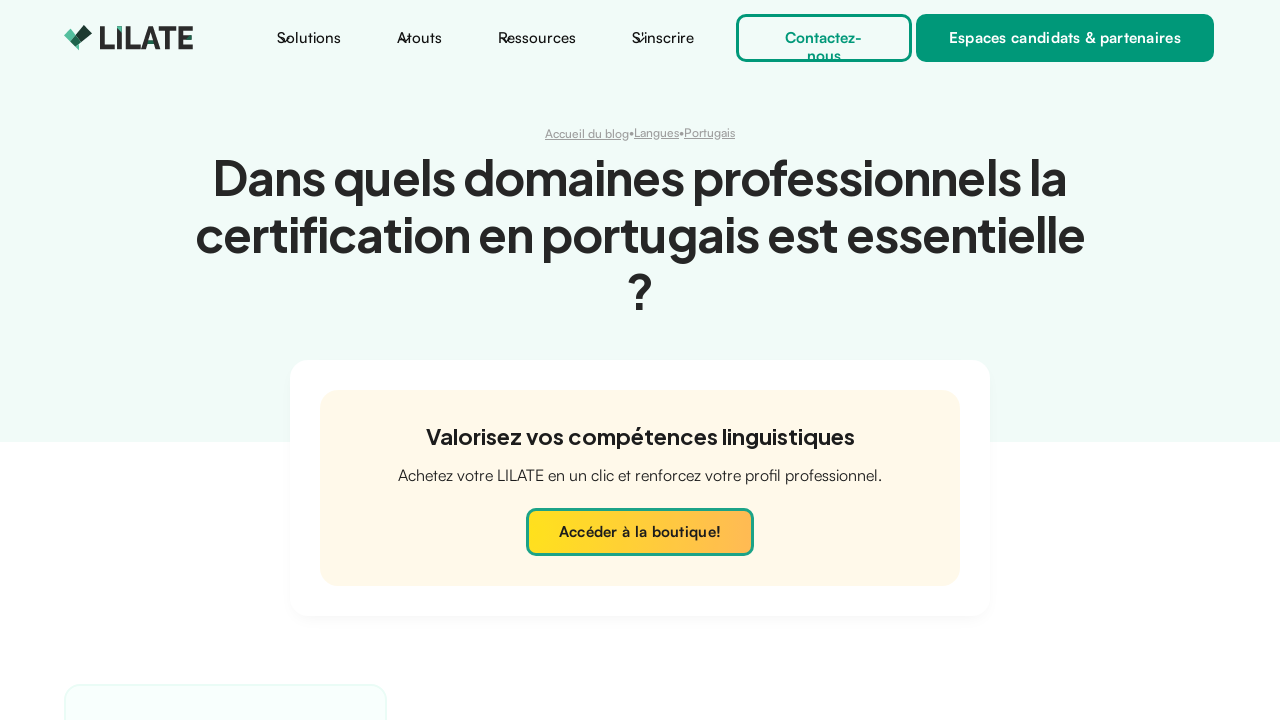

--- FILE ---
content_type: text/html
request_url: https://www.lilate.org/blog/dans-quels-domaines-professionnels-la-certification-en-portugais-est-essentielle
body_size: 11984
content:
<!DOCTYPE html><!-- This site was created in Webflow. https://webflow.com --><!-- Last Published: Sat Aug 16 2025 10:11:59 GMT+0000 (Coordinated Universal Time) --><html data-wf-domain="www.lilate.org" data-wf-page="645b4d7d855ad22b1f9fe1ae" data-wf-site="645b4d7c855ad2f5b39fe145" lang="fr" data-wf-collection="645b4d7d855ad2345a9fe150" data-wf-item-slug="dans-quels-domaines-professionnels-la-certification-en-portugais-est-essentielle"><head><meta charset="utf-8"/><title>Dans quels domaines professionnels la certification en portugais est essentielle ?</title><link rel="alternate" hrefLang="x-default" href="https://www.lilate.org/blog/dans-quels-domaines-professionnels-la-certification-en-portugais-est-essentielle"/><link rel="alternate" hrefLang="fr" href="https://www.lilate.org/blog/dans-quels-domaines-professionnels-la-certification-en-portugais-est-essentielle"/><link rel="alternate" hrefLang="en" href="https://www.lilate.org/en/blog/dans-quels-domaines-professionnels-la-certification-en-portugais-est-essentielle"/><link rel="alternate" hrefLang="it" href="https://www.lilate.org/it/blog/dans-quels-domaines-professionnels-la-certification-en-portugais-est-essentielle"/><meta content="Explorez les bénéfices de la certification en portugais dans le monde professionnel..." name="description"/><meta content="Dans quels domaines professionnels la certification en portugais est essentielle ?" property="og:title"/><meta content="Explorez les bénéfices de la certification en portugais dans le monde professionnel..." property="og:description"/><meta content="Dans quels domaines professionnels la certification en portugais est essentielle ?" property="twitter:title"/><meta content="Explorez les bénéfices de la certification en portugais dans le monde professionnel..." property="twitter:description"/><meta property="og:type" content="website"/><meta content="summary_large_image" name="twitter:card"/><meta content="width=device-width, initial-scale=1" name="viewport"/><meta content="Webflow" name="generator"/><link href="https://cdn.prod.website-files.com/645b4d7c855ad2f5b39fe145/css/lilate-refonte.webflow.shared.a41755fb9.css" rel="stylesheet" type="text/css"/><link href="https://fonts.googleapis.com" rel="preconnect"/><link href="https://fonts.gstatic.com" rel="preconnect" crossorigin="anonymous"/><script src="https://ajax.googleapis.com/ajax/libs/webfont/1.6.26/webfont.js" type="text/javascript"></script><script type="text/javascript">WebFont.load({  google: {    families: ["Plus Jakarta Sans:regular,700,800"]  }});</script><script type="text/javascript">!function(o,c){var n=c.documentElement,t=" w-mod-";n.className+=t+"js",("ontouchstart"in o||o.DocumentTouch&&c instanceof DocumentTouch)&&(n.className+=t+"touch")}(window,document);</script><link href="https://cdn.prod.website-files.com/645b4d7c855ad2f5b39fe145/64ca0551a1974f6da4352d91_favicon-lilate.png" rel="shortcut icon" type="image/x-icon"/><link href="https://cdn.prod.website-files.com/645b4d7c855ad2f5b39fe145/64ca0556f6fa6b167bd1548e_webclip-lilate.png" rel="apple-touch-icon"/><script type="text/javascript">window.$crisp=[];window.CRISP_WEBSITE_ID="9e30c682-75fe-40e1-8706-13263ec2ec07";(function(){d=document;s=d.createElement("script");s.src="https://client.crisp.chat/l.js";s.async=1;d.getElementsByTagName("head")[0].appendChild(s);})();</script>


<!-- Finsweet Cookie Consent -->
<script async src="https://cdn.jsdelivr.net/npm/@finsweet/cookie-consent@1/fs-cc.js" fs-cc-mode="informational"></script>

<link rel="alternate" hreflang="fr" href="https://www.lingueo.com">
<link rel="alternate" hreflang="en" href="https://en.lingueo.com">
<script type="text/javascript" src="https://cdn.weglot.com/weglot.min.js"></script>
<script>
    Weglot.initialize({
        api_key: 'wg_d7bc0777e7faa1b6da60a0ab9f4a96f52'
    });
  
  // on Weglot init
Weglot.on('initialized', ()=>{
	// get the current active language
  const currentLang = Weglot.getCurrentLang();
  // call updateFlagDropdownLinks function
  updateSW6FlagDropdownLinks(currentLang);
});

// for each of the .wg-element-wrapper language links
document.querySelectorAll('.wg-element-wrapper.sw6 [lang]').forEach((link)=>{
		// add a click event listener
		link.addEventListener('click', function(e){
    	// prevent default
			e.preventDefault();
      // switch to the current active language      
      Weglot.switchTo(this.getAttribute('lang'));
      // call updateDropdownLinks function
      updateSW6FlagDropdownLinks(this.getAttribute('lang'));
		});
});

// updateFlagDropdownLinks function
function updateSW6FlagDropdownLinks(currentLang){
	// get the wrapper element
	const $wrapper = document.querySelector('.wg-element-wrapper.sw6'); 
  // if the .w-dropdown-toggle is not the current active language
 	if($wrapper.querySelector('.w-dropdown-toggle').getAttribute('lang') !== currentLang){
  	// swap the dropdown toggle's innerHTML with the current active language link innerHTML
  	const $activeLangLink = $wrapper.querySelector('[lang='+currentLang+']');
    const childDiv = $activeLangLink.innerHTML;
    const $toggle = $wrapper.querySelector('.w-dropdown-toggle');
    const toggleDiv = $toggle.innerHTML;
    $toggle.innerHTML = childDiv;
    $activeLangLink.innerHTML = toggleDiv;
    
    // swap the dropdown toggle's lang attr with the current active language link lang attr
		const lang = $activeLangLink.getAttribute('lang');
   	const toggleLang = $toggle.getAttribute('lang');
		$toggle.setAttribute('lang', lang);
		$activeLangLink.setAttribute('lang', toggleLang);
  }
}
</script>

<style>
  .wg-default, .wg-default .country-selector {
    left: 0px!important;
    right: auto!important;
    display:none !important;
}
</style>

<!-- [Attributes by Finsweet] Table of Contents -->
<script defer src="https://cdn.jsdelivr.net/npm/@finsweet/attributes-toc@1/toc.js"></script></head><body class="body-13"><div data-w-id="53a82111-b168-a6e1-f659-31ce2b9c901f" data-animation="default" data-collapse="medium" data-duration="400" data-easing="ease" data-easing2="ease" role="banner" class="uui-navbar07_component w-nav"><div class="uui-navbar07_container"><a href="/" class="logo-link w-inline-block"><img src="https://cdn.prod.website-files.com/645b4d7c855ad2f5b39fe145/64b54404baa2b7e02b9f2c9d_Lilate-logo-02.svg" loading="lazy" alt="" class="navigation-logo"/></a><nav role="navigation" class="uui-navbar07_menu w-nav-menu"><div class="uui-navbar07_menu-left"><div data-hover="true" data-delay="300" data-w-id="53a82111-b168-a6e1-f659-31ce2b9c9025" class="uui-navbar07_menu-dropdown w-dropdown"><div class="uui-navbar07_dropdown-toggle w-dropdown-toggle"><div class="uui-dropdown-icon w-embed"><svg width="20" height="20" viewBox="0 0 20 20" fill="none" xmlns="http://www.w3.org/2000/svg">
<path d="M5 7.5L10 12.5L15 7.5" stroke="currentColor" stroke-width="1.67" stroke-linecap="round" stroke-linejoin="round"/>
</svg></div><div class="text-block-14">Solutions</div></div><nav class="uui-navbar07_dropdown-list w-dropdown-list"><div class="uui-navbar07_dropdown-link-list"><a href="/offre-entreprises" class="uui-navbar07_dropdown-link w-inline-block"><div class="uui-navbar07_icon-wrapper"><img src="https://cdn.prod.website-files.com/645b4d7c855ad2f5b39fe145/649ec77f81209cf058c32442_entrprise.svg" loading="lazy" alt="" class="uui-icon-1x1-xsmall"/></div><div class="uui-navbar07_item-right"><div class="nav-sous-titre">Offre pour les entreprises</div><div class="uui-text-size-small">Évaluez vos candidats et vos employés en fonction de leur contexte de travail.</div></div></a><a href="/particuliers" class="uui-navbar07_dropdown-link w-inline-block"><div class="uui-navbar07_icon-wrapper"><img src="https://cdn.prod.website-files.com/645b4d7c855ad2f5b39fe145/649ec77f57bee709f41d25d7_formateur.svg" loading="lazy" alt="" class="uui-icon-1x1-xsmall"/></div><div class="uui-navbar07_item-right"><div class="nav-sous-titre">Offre pour les particuliers</div><div class="uui-text-size-small">La reconnaissance de vos compétences linguistiques sur le marché du travail.</div></div></a><a href="/offre-pour-les-organismes-de-formation" class="uui-navbar07_dropdown-link w-inline-block"><div class="uui-navbar07_icon-wrapper"><img src="https://cdn.prod.website-files.com/645b4d7c855ad2f5b39fe145/649ec77f5a5efebc4401f54d_certifie.svg" loading="lazy" alt="" class="uui-icon-1x1-xsmall"/></div><div class="uui-navbar07_item-right"><div class="nav-sous-titre"><strong class="nav-sous-titre">Offre pour les organismes de formation</strong></div><div class="uui-text-size-small">Rendez vos formations certifiantes LILATE.</div></div></a></div></nav></div><div data-hover="true" data-delay="300" data-w-id="53a82111-b168-a6e1-f659-31ce2b9c9044" class="uui-navbar07_menu-dropdown w-dropdown"><div class="uui-navbar07_dropdown-toggle w-dropdown-toggle"><div class="uui-dropdown-icon w-embed"><svg width="20" height="20" viewBox="0 0 20 20" fill="none" xmlns="http://www.w3.org/2000/svg">
<path d="M5 7.5L10 12.5L15 7.5" stroke="currentColor" stroke-width="1.67" stroke-linecap="round" stroke-linejoin="round"/>
</svg></div><div class="text-block-14">Atouts</div></div><nav class="uui-navbar07_dropdown-list w-dropdown-list"><div class="uui-navbar07_dropdown-link-list"><a href="/atouts/nos-certifications" class="uui-navbar07_dropdown-link w-inline-block"><div class="uui-navbar07_icon-wrapper"><img src="https://cdn.prod.website-files.com/645b4d7c855ad2f5b39fe145/649eaa994750456d614a0cdb_complete.svg" loading="lazy" alt="" class="uui-icon-1x1-xsmall"/></div><div class="uui-navbar07_item-right"><div class="uui-navbar07_item-heading"><strong class="nav-sous-titre">Nos certifications</strong></div><div class="uui-text-size-small">Évaluation des compétences professionnelles dans 10 langues.</div></div></a><a href="/atouts/un-test-adaptatif-et-professionnel" class="uui-navbar07_dropdown-link w-inline-block"><div class="uui-navbar07_icon-wrapper"><img src="https://cdn.prod.website-files.com/645b4d7c855ad2f5b39fe145/649eaadcc8cc95d7d7824c60_pro.svg" loading="lazy" alt="" class="uui-icon-1x1-xsmall"/></div><div class="uui-navbar07_item-right"><div class="uui-navbar07_item-heading"><strong class="nav-sous-titre">Un test adaptatif et professionnel</strong></div><div class="uui-text-size-small">Le LILATE s&#x27;adapte à votre situation professionnelle et à votre niveau.</div></div></a><a href="/atouts/une-evaluation-ecologique-et-a-distance" class="uui-navbar07_dropdown-link w-inline-block"><div class="uui-navbar07_icon-wrapper"><img src="https://cdn.prod.website-files.com/645b4d7c855ad2f5b39fe145/649eaa744750456d6149e11f_ecology.svg" loading="lazy" alt="" class="uui-icon-1x1-xsmall"/></div><div class="uui-navbar07_item-right"><div class="uui-navbar07_item-heading"><strong class="nav-sous-titre">Une évaluation écologique et à distance</strong></div><div class="uui-text-size-small">Le LILATE s&#x27;effectue 100% en ligne, en visioconférence.</div></div></a><link rel="prefetch" href="/atouts/une-evaluation-ecologique-et-a-distance"/><a href="/atouts/une-evaluation-humaine-et-bienveillante" class="uui-navbar07_dropdown-link w-inline-block"><div class="uui-navbar07_icon-wrapper"><img src="https://cdn.prod.website-files.com/645b4d7c855ad2f5b39fe145/649eaac26e6e901e9d065bc5_humn.svg" loading="lazy" alt="" class="uui-icon-1x1-xsmall"/></div><div class="uui-navbar07_item-right"><div class="uui-navbar07_item-heading"><strong class="nav-sous-titre">Une évaluation humaine et bienveillante</strong></div><div class="uui-text-size-small">Une évaluation faite par des examinateurs de langue maternelle.</div></div></a></div></nav></div><div data-hover="true" data-delay="300" data-w-id="53a82111-b168-a6e1-f659-31ce2b9c9073" class="uui-navbar07_menu-dropdown w-dropdown"><div class="uui-navbar07_dropdown-toggle w-dropdown-toggle"><div class="uui-dropdown-icon w-embed"><svg width="20" height="20" viewBox="0 0 20 20" fill="none" xmlns="http://www.w3.org/2000/svg">
<path d="M5 7.5L10 12.5L15 7.5" stroke="currentColor" stroke-width="1.67" stroke-linecap="round" stroke-linejoin="round"/>
</svg></div><div class="text-block-14">Ressources</div></div><nav class="uui-navbar07_dropdown-list w-dropdown-list"><div class="uui-navbar07_dropdown-link-list"><a href="/ressources/aide-a-la-preparation" class="uui-navbar07_dropdown-link w-inline-block"><div class="uui-navbar07_icon-wrapper"><img src="https://cdn.prod.website-files.com/645b4d7c855ad2f5b39fe145/649ec7cbc9a7c29758fcfc5a_cpformation.svg" loading="lazy" alt="" class="uui-icon-1x1-xsmall"/></div><div class="uui-navbar07_item-right"><div class="uui-navbar07_item-heading"><strong class="nav-sous-titre">Aide à la préparation</strong></div><div class="uui-text-size-small">Documentation, conseils et test LILATE blanc.</div></div></a><a href="/blog-lilate" class="uui-navbar07_dropdown-link w-inline-block"><div class="uui-navbar07_icon-wrapper"><img src="https://cdn.prod.website-files.com/645b4d7c855ad2f5b39fe145/649ec7ca416e8958329896f1_Blog.svg" loading="lazy" alt="" class="uui-icon-1x1-xsmall"/></div><div class="uui-navbar07_item-right"><div class="uui-navbar07_item-heading"><strong class="nav-sous-titre">Notre blog LILATE</strong></div><div class="uui-text-size-small">Toute l’actualité du LILATE : nos certifications, événements…</div></div></a><a href="https://cpformation.com/?s=lilate&amp;orderby=date&amp;order=desc" target="_blank" class="uui-navbar07_dropdown-link w-inline-block"><div class="uui-navbar07_icon-wrapper"><img src="https://cdn.prod.website-files.com/645b4d7c855ad2f5b39fe145/649ec7caeb8afb5880b8f9fe_media-cpf.svg" loading="lazy" alt="" class="uui-icon-1x1-xsmall"/></div><div class="uui-navbar07_item-right"><div class="wrapper-title-ssmenu"><div class="uui-navbar07_item-heading no-margin"><strong class="nav-sous-titre">Notre média sectoriel</strong></div><img src="https://cdn.prod.website-files.com/645b4d7c855ad2f5b39fe145/645b4d7d855ad2e5249fe4b3_Logout6.svg" loading="lazy" alt="" class="ssmenu-link-icon"/></div><div class="uui-text-size-small">Cpformation.com décrypte quotidiennement le secteur des compétences.</div></div></a><a href="https://lilate.crisp.help/fr/" target="_blank" class="uui-navbar07_dropdown-link w-inline-block"><div class="uui-navbar07_icon-wrapper"><img src="https://cdn.prod.website-files.com/645b4d7c855ad2f5b39fe145/649ec7cbc69e613f4e163152_FAQ.svg" loading="lazy" alt="" class="uui-icon-1x1-xsmall"/></div><div class="uui-navbar07_item-right"><div class="wrapper-title-ssmenu"><div class="uui-navbar07_item-heading no-margin"><strong class="nav-sous-titre">Aide et FAQ</strong></div><img src="https://cdn.prod.website-files.com/645b4d7c855ad2f5b39fe145/645b4d7d855ad2e5249fe4b3_Logout6.svg" loading="lazy" width="Auto" height="Auto" alt="" class="ssmenu-link-icon"/></div><div data-w-id="53a82111-b168-a6e1-f659-31ce2b9c9088" class="uui-text-size-small">Trouvez les réponses à toutes vos questions sur le LILATE.</div></div></a></div></nav></div><div data-hover="true" data-delay="300" class="uui-navbar07_menu-dropdown w-dropdown"><div class="uui-navbar07_dropdown-toggle w-dropdown-toggle"><div class="uui-dropdown-icon w-embed"><svg width="20" height="20" viewBox="0 0 20 20" fill="none" xmlns="http://www.w3.org/2000/svg">
<path d="M5 7.5L10 12.5L15 7.5" stroke="currentColor" stroke-width="1.67" stroke-linecap="round" stroke-linejoin="round"/>
</svg></div><div class="text-block-14">S&#x27;inscrire</div></div><nav class="uui-navbar07_dropdown-list w-dropdown-list"><div class="uui-navbar07_dropdown-link-list"><a href="/boutique" class="uui-navbar07_dropdown-link w-inline-block"><div class="uui-navbar07_icon-wrapper"><img src="https://cdn.prod.website-files.com/645b4d7c855ad2f5b39fe145/649ec77f5a5efebc4401f54d_certifie.svg" loading="lazy" alt="" class="uui-icon-1x1-xsmall"/></div><div class="uui-navbar07_item-right"><div class="uui-navbar07_item-heading"><strong class="nav-sous-titre">LILATE généralistes</strong></div><div class="uui-text-size-small">Évaluation globale des compétences linguistiques.</div></div></a><a href="/boutique-sur-mesure" class="uui-navbar07_dropdown-link w-inline-block"><div class="uui-navbar07_icon-wrapper"><img src="https://cdn.prod.website-files.com/645b4d7c855ad2f5b39fe145/649ec77f5a5efebc4401f54d_certifie.svg" loading="lazy" alt="" class="uui-icon-1x1-xsmall"/></div><div class="uui-navbar07_item-right"><div class="uui-navbar07_item-heading"><strong class="nav-sous-titre">LILATE sur-mesure</strong></div><div class="uui-text-size-small">Tests personnalisés par secteur/client.</div></div></a></div></nav></div></div><div class="uui-navbar07_menu-right"><a href="/contactez-nous" class="navigation-button-secondary w-inline-block"><div>Contactez-nous</div></a><a href="/connexion" class="navigation-button-primary w-inline-block"><div>Espaces candidats &amp; partenaires</div></a></div></nav><div class="ui-navbar-right-mobile"><a href="https://app.lilate.org" class="navigation-button-secondary connexion mobile w-inline-block"><div class="text-connexion">Connexion</div></a><div class="uui-navbar07_menu-button w-nav-button"><div class="menu-icon_component"><div class="menu-icon_line-top"></div><div class="menu-icon_line-middle"><div class="menu-icon_line-middle-inner"></div></div><div class="menu-icon_line-bottom"></div></div></div></div></div><div data-w-id="53a82111-b168-a6e1-f659-31ce2b9c9185" class="nav--ombre"></div></div><div class="section-header blog"><div class="b-header-section blog"><div class="b-container-regular hero _02"><div class="b-title-wrapper-center hero-title blog"><div class="margin-bottom-24 desktop"><div class="title-hero blog"><div class="wrapper-link-title"><a href="#" class="link-retour-blog">Accueil du blog</a><div class="separator-round">•</div><a href="/categories-de-blog/langues" class="link-category">Langues</a><div class="separator-round">•</div><a href="/tags/portugais" class="link-category hashtag">Portugais</a></div><h1 class="b-h1-heading center blog">Dans quels domaines professionnels la certification en portugais est essentielle ?</h1></div></div><div class="margin-bottom-24 mobile"><div class="wrapper-link-title"><a href="#" class="link-retour-blog">Accueil du blog</a><div class="separator-round">•</div><a href="/categories-de-blog/langues" class="link-category">Langues</a><div class="separator-round">•</div><a href="/tags/portugais" class="link-category hashtag">Portugais</a></div><h1 class="b-h1-heading center _02">Dans quels domaines professionnels la certification en portugais est essentielle ?</h1><div class="title-hero mobile"><div class="typed-words _02"><div class="wrapper--animation"><h1 class="b-h1-heading anim">anglais</h1></div><div class="wrapper--animation"><h1 class="b-h1-heading anim">espagnol</h1></div><div class="wrapper--animation"><h1 class="b-h1-heading anim">allemand</h1></div><div class="wrapper--animation"><h1 class="b-h1-heading anim">italien</h1></div><div class="wrapper--animation"><h1 class="b-h1-heading anim">japonais</h1></div><div class="wrapper--animation"><h1 class="b-h1-heading anim">chinois</h1></div><div class="wrapper--animation"><h1 class="b-h1-heading anim">coréen</h1></div><div class="wrapper--animation"><h1 class="b-h1-heading anim">portugais</h1></div><div class="wrapper--animation"><h1 class="b-h1-heading anim">brésilien</h1></div><div class="wrapper--animation"><h1 class="b-h1-heading anim">russe</h1></div><div class="wrapper--animation"><h1 class="b-h1-heading anim">français</h1></div><div class="wrapper--animation"><h1 class="b-h1-heading anim">norvégien</h1></div><div class="wrapper--animation"><h1 class="b-h1-heading anim">arabe</h1></div><div class="wrapper--animation"><h1 class="b-h1-heading anim">LSF</h1></div></div></div></div></div></div></div><div class="wrapper-push-header"><div class="push-header__int hide"><div class="div-title"><div class="title-push-header w-embed"><h2 class="title-push-header">Offert : Évaluez votre niveau en Portugais</h2></div></div><div class="text-block-66">1. Un bilan de <strong>30 minutes</strong> offert avec un expert Lingueo<br/>2. Entièrement<strong> gratuit</strong> et sans engagement<br/>3. Dans les 48h après la soumission de vos coordonnées</div><a href="/contactez-nous" class="navigation-button-primary tertiary-2 blog2 w-button">Demandez votre bilan gratuit dès maintenant</a></div><div class="push-header-cta"><div class="push-header-cta__text"><h2 class="title-cta-blog"><strong>Valorisez vos compétences linguistiques</strong></h2><div class="txt-cta-blog">Achetez votre LILATE en un clic et renforcez votre profil professionnel.</div></div><a href="/boutique" class="navigation-button-primary blog2 yellow w-button"><strong>Accéder à la boutique</strong>!</a></div></div></div><div class="section-desc-cas-client blog"><div class="wrapper-desc-casclient blog"><div class="casclient-bloc__sticky blog"><div class="wrapper-content-sticky"><div class="title-sommaire">Sommaire :</div><div class="fs-toc_link-wrapper"><a fs-toc-element="link" href="#" class="fs-toc_link h2 w-inline-block"><div class="fs-toc_link-h2">This is some text inside of a div block.</div></a><div class="fs-toc_link-wrapper margin2"><a fs-toc-element="link" href="#" class="fs-toc_link h3 w-inline-block"><div class="fs-toc_link-h3">This is some text inside of a div block.</div></a></div></div><div class="wrapper-push-sommaire"><div class="push-sommaire__title">Une question sur nos <span>certifications LILATE</span> ?</div><a href="/contactez-nous" class="navigation-button-primary tertiary-2 bloh w-button">Contactez-nous</a></div></div></div><div class="casclient-bloc__entretien"><div class="wrapper-entretien blog"><div fs-toc-element="contents" class="text-entretien blog w-richtext"><p>La maîtrise du portugais s&#x27;avère être un atout professionnel de plus en plus recherché dans un monde globalisé. Dans un contexte où la connectivité mondiale est à l&#x27;ordre du jour, la capacité à communiquer en portugais offre un avantage concurrentiel significatif, que ce soit sur le plan international, interculturel ou économique. La certification en portugais, loin d&#x27;être simplement une validation linguistique, devient ainsi un investissement stratégique pour les professionnels ambitieux cherchant à élargir leurs horizons et à prospérer dans des domaines variés.</p><p>‍<strong>Cet article explore les métiers où la certification en portugais devient non seulement un avantage, mais également une nécessité, ouvrant des portes vers des opportunités prometteuses. </strong></p><h2>‍<strong>Commerce international et relations diplomatiques</strong></h2><p>La certification en portugais est incontournable dans les métiers du <strong>commerce international</strong>, où la langue joue un rôle crucial en servant de lien entre les cultures et constitue un élément essentiel des négociations. Dans ce contexte, la maîtrise du portugais offre aux professionnels une capacité unique à établir des liens solides avec les partenaires commerciaux lusophones. Elle va au-delà de la simple communication, permettant une compréhension approfondie des nuances culturelles qui peut être déterminante dans la conclusion de contrats et d&#x27;accords internationaux.</p><p>Dans le <strong>domaine diplomatique</strong>, la certification en portugais s&#x27;avère être un atout majeur. Elle facilite les échanges entre les représentants de nations lusophones et le reste du monde, contribuant ainsi à renforcer la compréhension mutuelle et à favoriser la coopération internationale. Ainsi, la certification en portugais devient un instrument stratégique dans le contexte complexe des relations internationales, où la communication claire et la compréhension culturelle sont des éléments clés de la réussite.</p><h2>‍<strong>Tourisme et hôtellerie</strong></h2><p>Pour les professionnels du tourisme et de l&#x27;hôtellerie, la certification en portugais devient un atout majeur. Elle va au-delà de la simple communication en permettant une interaction fluide et nuancée avec les visiteurs portugais. Cette compétence linguistique accrue se traduit par une capacité à fournir des informations détaillées, à répondre aux questions spécifiques et à anticiper les besoins particuliers des visiteurs portugais. En conséquence, elle contribue de manière significative à offrir une expérience plus personnalisée et attentive, renforçant ainsi la satisfaction client. </p><p>Grâce à la <a href="https://www.lilate.org/langues/certification-portugais">certification en portugais</a>, les professionnels du tourisme peuvent créer des connexions authentiques, offrant un service exceptionnel qui répond aux attentes culturelles spécifiques des visiteurs portugais et contribuant à fidéliser cette clientèle précieuse.</p><h2><strong>Enseignement et recherche</strong></h2><p>Dans le secteur de l&#x27;enseignement et de la recherche, la certification en portugais est essentielle pour plusieurs raisons. </p><p>1. <strong>Crédibilité accrue:</strong> En maîtrisant le portugais, ces professionnels peuvent non seulement dispenser des cours avec précision, mais aussi établir des relations plus profondes avec les étudiants portugais, favorisant ainsi un environnement d&#x27;apprentissage enrichi.</p><p>2. <strong>Opportunités professionnelles:</strong> La certification en portugais ouvre des portes à des opportunités dans des établissements éducatifs renommés. De nombreux établissements à travers le monde, et particulièrement ceux situés dans des régions lusophones, accordent une importance significative à la diversité linguistique de leur corps professoral. Avoir la certification en portugais peut donc être un critère déterminant lors de candidatures pour des postes prestigieux dans des universités et institutions académiques.</p><p>3. <strong>Faciliter l’implication dans des projets internationaux:</strong> Dans un contexte où la collaboration entre chercheurs transcende les frontières, la capacité à communiquer efficacement en portugais peut être un atout précieux pour participer à des projets de recherche, des conférences internationales et des collaborations académiques, renforçant ainsi la contribution globale à la communauté scientifique. </p><p>En résumé, la certification en portugais devient un catalyseur essentiel pour l&#x27;épanouissement professionnel dans le secteur de l&#x27;enseignement et de la recherche.</p><h2><strong>Carrières humanitaires et ONG</strong></h2><p>Les professionnels œuvrant dans des <strong>organisations humanitaires et des ONG</strong>, particulièrement dans les régions lusophones, bénéficient d&#x27;une communication efficace grâce à la certification en portugais. Cette compétence linguistique ne se limite pas à faciliter la communication quotidienne, mais elle revêt une importance capitale dans la mise en œuvre de projets humanitaires. La capacité à s&#x27;exprimer en portugais renforce la collaboration avec les populations locales, établissant ainsi des relations de confiance essentielles pour le succès des initiatives humanitaires.</p><p>En outre, la certification en portugais joue un rôle crucial dans la compréhension approfondie des besoins et des réalités locales. Cela permet aux professionnels humanitaires d&#x27;adapter leurs actions de manière plus ciblée et de répondre aux défis spécifiques auxquels sont confrontées les communautés lusophones. Cette approche personnalisée contribue à renforcer l&#x27;efficacité des projets et à favoriser un impact durable.</p><p>Dans le domaine humanitaire, où le respect de la diversité culturelle et linguistique est essentiel, la certification en portugais devient donc un outil stratégique. </p><h2><strong>Conclusion</strong></h2><p>Dans l&#x27;évolution constante du paysage professionnel mondial, la certification en portugais se profile comme une compétence incontournable. Que ce soit dans les sphères du commerce international, du tourisme, de l&#x27;éducation ou de l&#x27;humanitaire, cette certification offre bien plus qu&#x27;une simple validation linguistique ; elle représente une passerelle vers des opportunités professionnelles variées !</p></div></div><div class="wrapper-footer-blog"><div class="wrapper-personne-avis blog article"><div class="wrapper-visuel__avis"><img src="https://cdn.prod.website-files.com/645b4d7d855ad20c589fe14d/6569b7f475beada4a9a17e27_photo%20cv%203.jpg" loading="lazy" alt="" sizes="100vw" srcset="https://cdn.prod.website-files.com/645b4d7d855ad20c589fe14d/6569b7f475beada4a9a17e27_photo%20cv%203-p-500.jpg 500w, https://cdn.prod.website-files.com/645b4d7d855ad20c589fe14d/6569b7f475beada4a9a17e27_photo%20cv%203-p-800.jpg 800w, https://cdn.prod.website-files.com/645b4d7d855ad20c589fe14d/6569b7f475beada4a9a17e27_photo%20cv%203-p-1080.jpg 1080w, https://cdn.prod.website-files.com/645b4d7d855ad20c589fe14d/6569b7f475beada4a9a17e27_photo%20cv%203-p-1600.jpg 1600w, https://cdn.prod.website-files.com/645b4d7d855ad20c589fe14d/6569b7f475beada4a9a17e27_photo%20cv%203-p-2000.jpg 2000w, https://cdn.prod.website-files.com/645b4d7d855ad20c589fe14d/6569b7f475beada4a9a17e27_photo%20cv%203-p-2600.jpg 2600w, https://cdn.prod.website-files.com/645b4d7d855ad20c589fe14d/6569b7f475beada4a9a17e27_photo%20cv%203-p-3200.jpg 3200w, https://cdn.prod.website-files.com/645b4d7d855ad20c589fe14d/6569b7f475beada4a9a17e27_photo%20cv%203.jpg 3918w" class="img__avis blog"/></div><div class="wrapper-desc-avis"><div class="avis__nom blog">Elisa</div></div></div></div></div></div></div><div class="section-articles-similaires"><h2 class="m-h4-heading-3">Vous <span class="span-green">aimerez</span> aussi<span class="span-green"></span></h2><div class="blog-posts-2 w-dyn-list"><div role="list" class="blog-list w-dyn-items"><div role="listitem" class="blog-item w-dyn-item"><a href="/blog/le-lilate-portugais-facilite-t-il-lacces-a-des-opportunites-professionnelles-diversifiees" class="bloc-link-casclient blog w-inline-block"><div class="wrapper-visuel-cross blog"><img loading="lazy" alt="" src="https://cdn.prod.website-files.com/645b4d7d855ad20c589fe14d/659e7e65b6186b9eb8d87a5c_portugais.png" sizes="100vw" srcset="https://cdn.prod.website-files.com/645b4d7d855ad20c589fe14d/659e7e65b6186b9eb8d87a5c_portugais-p-500.png 500w, https://cdn.prod.website-files.com/645b4d7d855ad20c589fe14d/659e7e65b6186b9eb8d87a5c_portugais-p-800.png 800w, https://cdn.prod.website-files.com/645b4d7d855ad20c589fe14d/659e7e65b6186b9eb8d87a5c_portugais.png 1024w" class="image-cross-client blog"/><div class="category-tag-2">Langues</div></div><div class="wrapper-desc-cross"><div class="cross__desc"><h6 class="title-casclient blog">Le LILATE portugais facilite-t-il l&#x27;accès à des opportunités professionnelles diversifiées ?</h6><div class="extrait-casclient blog">Elargissez vos horizons professionnels grâce à LILATE...</div><div class="wrapper-personne-avis blog margin"><div class="wrapper-visuel__avis"><img src="https://cdn.prod.website-files.com/645b4d7d855ad20c589fe14d/6569b7f475beada4a9a17e27_photo%20cv%203.jpg" loading="lazy" alt="" sizes="100vw" srcset="https://cdn.prod.website-files.com/645b4d7d855ad20c589fe14d/6569b7f475beada4a9a17e27_photo%20cv%203-p-500.jpg 500w, https://cdn.prod.website-files.com/645b4d7d855ad20c589fe14d/6569b7f475beada4a9a17e27_photo%20cv%203-p-800.jpg 800w, https://cdn.prod.website-files.com/645b4d7d855ad20c589fe14d/6569b7f475beada4a9a17e27_photo%20cv%203-p-1080.jpg 1080w, https://cdn.prod.website-files.com/645b4d7d855ad20c589fe14d/6569b7f475beada4a9a17e27_photo%20cv%203-p-1600.jpg 1600w, https://cdn.prod.website-files.com/645b4d7d855ad20c589fe14d/6569b7f475beada4a9a17e27_photo%20cv%203-p-2000.jpg 2000w, https://cdn.prod.website-files.com/645b4d7d855ad20c589fe14d/6569b7f475beada4a9a17e27_photo%20cv%203-p-2600.jpg 2600w, https://cdn.prod.website-files.com/645b4d7d855ad20c589fe14d/6569b7f475beada4a9a17e27_photo%20cv%203-p-3200.jpg 3200w, https://cdn.prod.website-files.com/645b4d7d855ad20c589fe14d/6569b7f475beada4a9a17e27_photo%20cv%203.jpg 3918w" class="img__avis blog"/></div><div class="wrapper-desc-avis"><div class="avis__nom blog">Elisa</div></div></div></div></div></a></div><div role="listitem" class="blog-item w-dyn-item"><a href="/blog/lilate-vs-caple-lequel-choisir-pour-certifier-ses-competences-en-portugais" class="bloc-link-casclient blog w-inline-block"><div class="wrapper-visuel-cross blog"><img loading="lazy" alt="" src="https://cdn.prod.website-files.com/645b4d7d855ad20c589fe14d/659e8042e17d7ba4ca8c03bf_portu.jpeg" sizes="100vw" srcset="https://cdn.prod.website-files.com/645b4d7d855ad20c589fe14d/659e8042e17d7ba4ca8c03bf_portu-p-500.jpeg 500w, https://cdn.prod.website-files.com/645b4d7d855ad20c589fe14d/659e8042e17d7ba4ca8c03bf_portu-p-800.jpeg 800w, https://cdn.prod.website-files.com/645b4d7d855ad20c589fe14d/659e8042e17d7ba4ca8c03bf_portu.jpeg 1024w" class="image-cross-client blog"/><div class="category-tag-2">Langues</div></div><div class="wrapper-desc-cross"><div class="cross__desc"><h6 class="title-casclient blog">LILATE VS CAPLE: lequel choisir pour certifier ses compétences en portugais ?</h6><div class="extrait-casclient blog">Choisissez le meilleur pour votre avenir professionnel...</div><div class="wrapper-personne-avis blog margin"><div class="wrapper-visuel__avis"><img src="https://cdn.prod.website-files.com/645b4d7d855ad20c589fe14d/6569b7f475beada4a9a17e27_photo%20cv%203.jpg" loading="lazy" alt="" sizes="100vw" srcset="https://cdn.prod.website-files.com/645b4d7d855ad20c589fe14d/6569b7f475beada4a9a17e27_photo%20cv%203-p-500.jpg 500w, https://cdn.prod.website-files.com/645b4d7d855ad20c589fe14d/6569b7f475beada4a9a17e27_photo%20cv%203-p-800.jpg 800w, https://cdn.prod.website-files.com/645b4d7d855ad20c589fe14d/6569b7f475beada4a9a17e27_photo%20cv%203-p-1080.jpg 1080w, https://cdn.prod.website-files.com/645b4d7d855ad20c589fe14d/6569b7f475beada4a9a17e27_photo%20cv%203-p-1600.jpg 1600w, https://cdn.prod.website-files.com/645b4d7d855ad20c589fe14d/6569b7f475beada4a9a17e27_photo%20cv%203-p-2000.jpg 2000w, https://cdn.prod.website-files.com/645b4d7d855ad20c589fe14d/6569b7f475beada4a9a17e27_photo%20cv%203-p-2600.jpg 2600w, https://cdn.prod.website-files.com/645b4d7d855ad20c589fe14d/6569b7f475beada4a9a17e27_photo%20cv%203-p-3200.jpg 3200w, https://cdn.prod.website-files.com/645b4d7d855ad20c589fe14d/6569b7f475beada4a9a17e27_photo%20cv%203.jpg 3918w" class="img__avis blog"/></div><div class="wrapper-desc-avis"><div class="avis__nom blog">Elisa</div></div></div></div></div></a></div><div role="listitem" class="blog-item w-dyn-item"><a href="/blog/pourquoi-certifier-ses-competences-en-portugais-devient-fondamental" class="bloc-link-casclient blog w-inline-block"><div class="wrapper-visuel-cross blog"><img loading="lazy" alt="" src="https://cdn.prod.website-files.com/645b4d7d855ad20c589fe14d/659e81f2c0f5d0c9bfd844eb_po.jpeg" sizes="100vw" srcset="https://cdn.prod.website-files.com/645b4d7d855ad20c589fe14d/659e81f2c0f5d0c9bfd844eb_po-p-500.jpeg 500w, https://cdn.prod.website-files.com/645b4d7d855ad20c589fe14d/659e81f2c0f5d0c9bfd844eb_po-p-800.jpeg 800w, https://cdn.prod.website-files.com/645b4d7d855ad20c589fe14d/659e81f2c0f5d0c9bfd844eb_po.jpeg 1024w" class="image-cross-client blog"/><div class="category-tag-2">Langues</div></div><div class="wrapper-desc-cross"><div class="cross__desc"><h6 class="title-casclient blog">Pourquoi certifier ses compétences en portugais devient fondamental ?</h6><div class="extrait-casclient blog">Le rôle de la langue portugaise dans le monde professionnel...</div><div class="wrapper-personne-avis blog margin"><div class="wrapper-visuel__avis"><img src="https://cdn.prod.website-files.com/645b4d7d855ad20c589fe14d/6569b7f475beada4a9a17e27_photo%20cv%203.jpg" loading="lazy" alt="" sizes="100vw" srcset="https://cdn.prod.website-files.com/645b4d7d855ad20c589fe14d/6569b7f475beada4a9a17e27_photo%20cv%203-p-500.jpg 500w, https://cdn.prod.website-files.com/645b4d7d855ad20c589fe14d/6569b7f475beada4a9a17e27_photo%20cv%203-p-800.jpg 800w, https://cdn.prod.website-files.com/645b4d7d855ad20c589fe14d/6569b7f475beada4a9a17e27_photo%20cv%203-p-1080.jpg 1080w, https://cdn.prod.website-files.com/645b4d7d855ad20c589fe14d/6569b7f475beada4a9a17e27_photo%20cv%203-p-1600.jpg 1600w, https://cdn.prod.website-files.com/645b4d7d855ad20c589fe14d/6569b7f475beada4a9a17e27_photo%20cv%203-p-2000.jpg 2000w, https://cdn.prod.website-files.com/645b4d7d855ad20c589fe14d/6569b7f475beada4a9a17e27_photo%20cv%203-p-2600.jpg 2600w, https://cdn.prod.website-files.com/645b4d7d855ad20c589fe14d/6569b7f475beada4a9a17e27_photo%20cv%203-p-3200.jpg 3200w, https://cdn.prod.website-files.com/645b4d7d855ad20c589fe14d/6569b7f475beada4a9a17e27_photo%20cv%203.jpg 3918w" class="img__avis blog"/></div><div class="wrapper-desc-avis"><div class="avis__nom blog">Elisa</div></div></div></div></div></a></div></div></div></div><div class="footer"><a href="https://api.whatsapp.com/send?phone=33757957534" class="wrapper-whatsapp-2 w-inline-block"><img src="https://cdn.prod.website-files.com/645b4d7c855ad2f5b39fe145/645b4d7d855ad2713e9fe4ab_whatsapp.svg" loading="lazy" alt="" class="img-whatsapp"/></a><a href="https://help.crisp.chat/en/article/how-to-add-a-live-chat-to-my-website-10wcj3l/" class="wrapper-whatsapp w-inline-block"><img src="https://cdn.prod.website-files.com/645b4d7c855ad2f5b39fe145/64b50f7bf1c6c97c1690f7b6_crisp%201.svg" loading="lazy" alt="" class="img-whatsapp"/><div class="w-embed"></div></a><div class="b-container-regular footer"><div class="w-layout-grid b-footer-grid"><div id="w-node-dc065edc-fbba-aaa4-e915-040e6cf0cfb5-6cf0cfb2" class="b-footer-main-wrapper"><div><a href="/" class="b-footer-logo-link w-inline-block"><img src="https://cdn.prod.website-files.com/645b4d7c855ad2f5b39fe145/64b54404baa2b7e02b9f2c9d_Lilate-logo-02.svg" loading="lazy" alt="" class="navigation-logo"/></a><div class="footer-detail"><div class="b-paragraph-small-2 b-text-color-gray-700 desc-footer">Le LILATE® (LIVE LANGUAGE TEST) est une certification adaptative qui évalue la capacité à utiliser une langue étrangère dans un contexte professionnel. Elle met en avant les compétences opérationnelles du candidat à travers les cinq dimensions clés d’une langue : compréhension (Reading &amp; Listening), expression (Writing &amp; Speaking) et interaction en direct (Live Interaction).<br/>‍<br/><strong>🎯 Notre mission :</strong> Révéler les compétences linguistiques réelles de chacun, pour les valoriser et favoriser leur progression professionnelle..</div></div></div></div><div id="w-node-dc065edc-fbba-aaa4-e915-040e6cf0cfce-6cf0cfb2" class="footer-link-column"><div class="footer-title">Nos certifications</div><div class="footer-link-block"><a href="/langues/certification-anglais" class="b-footer-link">Certification d’anglais</a><a href="/langues/certification-espagnol" class="b-footer-link">Certification d&#x27;espagnol</a><a href="/langues/certification-italien" class="b-footer-link">Certification d&#x27;italien</a><a href="/langues/certification-allemand" class="b-footer-link">Certification d&#x27;allemand</a><a href="/atouts/nos-certifications" class="b-footer-link">Toutes nos certifications</a></div></div><div id="w-node-_5b7bab2b-ca3f-1d79-2089-8b298d1a5460-6cf0cfb2" class="footer-link-column"><div class="footer-title">Nos atouts</div><div class="footer-link-block"><a href="/atouts/un-test-adaptatif-et-professionnel" class="b-footer-link">Un test adaptatif &amp; professionnel</a><a href="/atouts/une-evaluation-ecologique-et-a-distance" class="b-footer-link">Une évaluation écologique &amp; à distance</a><a href="/atouts/une-evaluation-humaine-et-bienveillante" class="b-footer-link">Une évaluation humaine &amp; bienveillante</a></div></div><div id="w-node-dc065edc-fbba-aaa4-e915-040e6cf0cfdc-6cf0cfb2" class="footer-link-column"><div class="footer-title">Ressources</div><div class="footer-link-block"><a href="/ressources/aide-a-la-preparation" class="b-footer-link">Aide à la préparation</a><a href="https://lilate-refonte.webflow.io/blog-lilate" class="b-footer-link">Notre blog LILATE</a><a href="https://cpformation.com/?s=lilate&amp;orderby=date&amp;order=desc" target="_blank" class="b-footer-link">Notre média sectoriel</a><a href="https://lilate.crisp.help/fr/" target="_blank" class="b-footer-link">Aide et FAQ</a></div></div><div id="w-node-dc065edc-fbba-aaa4-e915-040e6cf0cfea-6cf0cfb2" class="footer-link-column"><div class="footer-title">Nos offres</div><div class="footer-link-block"><a href="/offre-entreprises" class="b-footer-link">Offre entreprises</a><a href="/particuliers" class="b-footer-link">Offre particuliers</a><a href="/offre-pour-les-organismes-de-formation" class="b-footer-link">Offre OF</a><a href="https://partners.lilate.org/" class="b-footer-link">Connexion OF</a></div></div></div><div class="footer-banner-contact"><div class="b-footer-banner-inner contact"><div class="banner-footer__text">💌 Ecrivez-nous sur lilate@lingueo.com</div><div class="footer-detail rs"><div class="b-paragraph-small-2 b-text-color-gray-700 rs">Suivez-nous sur :</div><div class="b-footer-social"><a data-w-id="843030f1-7569-e84f-4446-3970369f1fcf" href="https://www.linkedin.com/company/lilate/" target="_blank" class="b-footer-social-link w-inline-block"><img src="https://cdn.prod.website-files.com/645b4d7c855ad2f5b39fe145/649ead0e4750456d614ce050_in-lilate.svg" loading="lazy" alt="" class="icon-reseau classic"/><img src="https://cdn.prod.website-files.com/645b4d7c855ad2f5b39fe145/645b4d7d855ad253a39fe44d_linkedin-white.svg" loading="lazy" alt="" class="icon-reseau white"/></a></div></div></div></div><div class="footer-banner"><div class="b-footer-banner-inner"><div class="link-footer"><div class="copyright-footer">Fait avec ❤️ et ☕ en 🇫🇷 </div><div class="separator-footer"></div><a href="/mentions-legales" class="link-6">Mentions légales</a><a href="/cgv" class="link-6 no-margin">Conditions générales de vente</a><a href="/politique-de-confidentialite" class="link-6 no-margin">Politique de confidentialité</a><a href="/cookies" class="link-6 no-margin">Cookies</a><a href="/rgpd" class="link-6 no-margin">RGPD</a></div><div data-w-id="4c392799-0e5a-f12a-5886-539b485deb96" class="wg-element-wrapper sw6"><div data-hover="false" data-delay="300" data-w-id="4c392799-0e5a-f12a-5886-539b485deb97" class="wg-dropdown-1 w-dropdown"><div lang="fr" class="wg-dd-1-togle w-dropdown-toggle"><div class="wg-selector-text-wrapper"><div class="wg-flag"><img src="https://cdn.prod.website-files.com/642ed87d204eb84bd14d0ab7/642ed87d204eb82cff4d0ac5_fr.svg" alt="" class="wg-flag-ico"/></div><div class="text-block-46">France (Français)</div></div></div><nav class="wg-dd-1-list wg-dropdown-link-flag w-dropdown-list"><div class="w-locales-list"><div role="list" class="drop w-locales-items"><div role="listitem" class="wg-dropdown-1-link w-locales-item"><div class="wg-flag"><img src="https://cdn.prod.website-files.com/645b4d7c855ad2f5b39fe145/645b4d7d855ad261459fe3e7_France.svg" alt="" class="wg-flag-ico"/></div><a hreflang="fr" href="/blog/dans-quels-domaines-professionnels-la-certification-en-portugais-est-essentielle" aria-current="page" class="text-block-46 w--current">Français</a></div><div role="listitem" class="wg-dropdown-1-link w-locales-item"><div class="wg-flag"><img src="https://cdn.prod.website-files.com/645b4d7c855ad2f5b39fe145/645b4d7d855ad20bca9fe2f3_ENG_flag_rec.svg" alt="" class="wg-flag-ico"/></div><a hreflang="en" href="/en/blog/dans-quels-domaines-professionnels-la-certification-en-portugais-est-essentielle" class="text-block-46">English</a></div><div role="listitem" class="wg-dropdown-1-link w-locales-item"><div class="wg-flag"><img src="https://cdn.prod.website-files.com/645b4d7c855ad2f5b39fe145/645b4d7d855ad2f5179fe3b7_Italy.svg" alt="" class="wg-flag-ico"/></div><a hreflang="it" href="/it/blog/dans-quels-domaines-professionnels-la-certification-en-portugais-est-essentielle" class="text-block-46">Italian</a></div></div></div></nav></div></div></div></div></div></div><script src="https://d3e54v103j8qbb.cloudfront.net/js/jquery-3.5.1.min.dc5e7f18c8.js?site=645b4d7c855ad2f5b39fe145" type="text/javascript" integrity="sha256-9/aliU8dGd2tb6OSsuzixeV4y/faTqgFtohetphbbj0=" crossorigin="anonymous"></script><script src="https://cdn.prod.website-files.com/645b4d7c855ad2f5b39fe145/js/webflow.schunk.36b8fb49256177c8.js" type="text/javascript"></script><script src="https://cdn.prod.website-files.com/645b4d7c855ad2f5b39fe145/js/webflow.schunk.fef8855a2c733ca2.js" type="text/javascript"></script><script src="https://cdn.prod.website-files.com/645b4d7c855ad2f5b39fe145/js/webflow.c480a098.0eeb5c21e5f033a4.js" type="text/javascript"></script><script type="text/javascript" src="https://cdn.weglot.com/weglot.min.js"></script>
<script>
// init Weglot
Weglot.initialize({
	api_key: 'wg_d7bc0777e7faa1b6da60a0ab9f4a96f52'
});

// on Weglot init
Weglot.on('initialized', ()=>{
	// get the current active language
  const currentLang = Weglot.getCurrentLang();
  // call updateFlagDropdownLinks function
  updateSW6FlagDropdownLinks(currentLang);
});

// for each of the .wg-element-wrapper language links
document.querySelectorAll('.wg-element-wrapper.sw6 [lang]').forEach((link)=>{
		// add a click event listener
		link.addEventListener('click', function(e){
    	// prevent default
			e.preventDefault();
      // switch to the current active language      
      Weglot.switchTo(this.getAttribute('lang'));
      // call updateDropdownLinks function
      updateSW6FlagDropdownLinks(this.getAttribute('lang'));
		});
});

// updateFlagDropdownLinks function
function updateSW6FlagDropdownLinks(currentLang){
	// get the wrapper element
	const $wrapper = document.querySelector('.wg-element-wrapper.sw6'); 
  // if the .w-dropdown-toggle is not the current active language
 	if($wrapper.querySelector('.w-dropdown-toggle').getAttribute('lang') !== currentLang){
  	// swap the dropdown toggle's innerHTML with the current active language link innerHTML
  	const $activeLangLink = $wrapper.querySelector('[lang='+currentLang+']');
    const childDiv = $activeLangLink.innerHTML;
    const $toggle = $wrapper.querySelector('.w-dropdown-toggle');
    const toggleDiv = $toggle.innerHTML;
    $toggle.innerHTML = childDiv;
    $activeLangLink.innerHTML = toggleDiv;
    
    // swap the dropdown toggle's lang attr with the current active language link lang attr
		const lang = $activeLangLink.getAttribute('lang');
   	const toggleLang = $toggle.getAttribute('lang');
		$toggle.setAttribute('lang', lang);
		$activeLangLink.setAttribute('lang', toggleLang);
  }
}
</script>

<script>
document.addEventListener('DOMContentLoaded', function () {
     // Vérifie si l'élément "banner" existe
     const bannerElement = document.querySelector('#banner');
     const bannerCross = document.querySelector('#banner-cross');
     if (bannerElement) {
         // Ajoute un gestionnaire d'événements au clic sur l'élément "banner"
         bannerCross.addEventListener('click', function () {
             // Vérifie si l'utilisateur a déjà cliqué sur l'élément et s'il ne doit pas être affiché
             const isClickable = sessionStorage.getItem('clickable');
             if (!isClickable) {
                 // Ajoute l'item "clickable" avec la valeur "true" dans le session storage
                 sessionStorage.setItem('clickable', 'true');
                 // Masque l'élément "banner"
                 bannerElement.style.display = 'none';
             }
         });
         // Vérifie si l'utilisateur a déjà cliqué sur l'élément et s'il ne doit pas être affiché
         const isClickable = sessionStorage.getItem('clickable');
         if (!isClickable) {
             // Si l'élément n'existe pas, la bannière sera affichée
             bannerElement.style.display = 'block';
         }
         if (isClickable) {
             // Si l'élément existe, la bannière sera maintenue masquée
            bannerElement.style.display = 'none';
         }
     }
});
</script></body></html>

--- FILE ---
content_type: text/css
request_url: https://cdn.prod.website-files.com/645b4d7c855ad2f5b39fe145/css/lilate-refonte.webflow.shared.a41755fb9.css
body_size: 65630
content:
html {
  -webkit-text-size-adjust: 100%;
  -ms-text-size-adjust: 100%;
  font-family: sans-serif;
}

body {
  margin: 0;
}

article, aside, details, figcaption, figure, footer, header, hgroup, main, menu, nav, section, summary {
  display: block;
}

audio, canvas, progress, video {
  vertical-align: baseline;
  display: inline-block;
}

audio:not([controls]) {
  height: 0;
  display: none;
}

[hidden], template {
  display: none;
}

a {
  background-color: #0000;
}

a:active, a:hover {
  outline: 0;
}

abbr[title] {
  border-bottom: 1px dotted;
}

b, strong {
  font-weight: bold;
}

dfn {
  font-style: italic;
}

h1 {
  margin: .67em 0;
  font-size: 2em;
}

mark {
  color: #000;
  background: #ff0;
}

small {
  font-size: 80%;
}

sub, sup {
  vertical-align: baseline;
  font-size: 75%;
  line-height: 0;
  position: relative;
}

sup {
  top: -.5em;
}

sub {
  bottom: -.25em;
}

img {
  border: 0;
}

svg:not(:root) {
  overflow: hidden;
}

hr {
  box-sizing: content-box;
  height: 0;
}

pre {
  overflow: auto;
}

code, kbd, pre, samp {
  font-family: monospace;
  font-size: 1em;
}

button, input, optgroup, select, textarea {
  color: inherit;
  font: inherit;
  margin: 0;
}

button {
  overflow: visible;
}

button, select {
  text-transform: none;
}

button, html input[type="button"], input[type="reset"] {
  -webkit-appearance: button;
  cursor: pointer;
}

button[disabled], html input[disabled] {
  cursor: default;
}

button::-moz-focus-inner, input::-moz-focus-inner {
  border: 0;
  padding: 0;
}

input {
  line-height: normal;
}

input[type="checkbox"], input[type="radio"] {
  box-sizing: border-box;
  padding: 0;
}

input[type="number"]::-webkit-inner-spin-button, input[type="number"]::-webkit-outer-spin-button {
  height: auto;
}

input[type="search"] {
  -webkit-appearance: none;
}

input[type="search"]::-webkit-search-cancel-button, input[type="search"]::-webkit-search-decoration {
  -webkit-appearance: none;
}

legend {
  border: 0;
  padding: 0;
}

textarea {
  overflow: auto;
}

optgroup {
  font-weight: bold;
}

table {
  border-collapse: collapse;
  border-spacing: 0;
}

td, th {
  padding: 0;
}

@font-face {
  font-family: webflow-icons;
  src: url("[data-uri]") format("truetype");
  font-weight: normal;
  font-style: normal;
}

[class^="w-icon-"], [class*=" w-icon-"] {
  speak: none;
  font-variant: normal;
  text-transform: none;
  -webkit-font-smoothing: antialiased;
  -moz-osx-font-smoothing: grayscale;
  font-style: normal;
  font-weight: normal;
  line-height: 1;
  font-family: webflow-icons !important;
}

.w-icon-slider-right:before {
  content: "";
}

.w-icon-slider-left:before {
  content: "";
}

.w-icon-nav-menu:before {
  content: "";
}

.w-icon-arrow-down:before, .w-icon-dropdown-toggle:before {
  content: "";
}

.w-icon-file-upload-remove:before {
  content: "";
}

.w-icon-file-upload-icon:before {
  content: "";
}

* {
  box-sizing: border-box;
}

html {
  height: 100%;
}

body {
  color: #333;
  background-color: #fff;
  min-height: 100%;
  margin: 0;
  font-family: Arial, sans-serif;
  font-size: 14px;
  line-height: 20px;
}

img {
  vertical-align: middle;
  max-width: 100%;
  display: inline-block;
}

html.w-mod-touch * {
  background-attachment: scroll !important;
}

.w-block {
  display: block;
}

.w-inline-block {
  max-width: 100%;
  display: inline-block;
}

.w-clearfix:before, .w-clearfix:after {
  content: " ";
  grid-area: 1 / 1 / 2 / 2;
  display: table;
}

.w-clearfix:after {
  clear: both;
}

.w-hidden {
  display: none;
}

.w-button {
  color: #fff;
  line-height: inherit;
  cursor: pointer;
  background-color: #3898ec;
  border: 0;
  border-radius: 0;
  padding: 9px 15px;
  text-decoration: none;
  display: inline-block;
}

input.w-button {
  -webkit-appearance: button;
}

html[data-w-dynpage] [data-w-cloak] {
  color: #0000 !important;
}

.w-code-block {
  margin: unset;
}

pre.w-code-block code {
  all: inherit;
}

.w-optimization {
  display: contents;
}

.w-webflow-badge, .w-webflow-badge > img {
  box-sizing: unset;
  width: unset;
  height: unset;
  max-height: unset;
  max-width: unset;
  min-height: unset;
  min-width: unset;
  margin: unset;
  padding: unset;
  float: unset;
  clear: unset;
  border: unset;
  border-radius: unset;
  background: unset;
  background-image: unset;
  background-position: unset;
  background-size: unset;
  background-repeat: unset;
  background-origin: unset;
  background-clip: unset;
  background-attachment: unset;
  background-color: unset;
  box-shadow: unset;
  transform: unset;
  direction: unset;
  font-family: unset;
  font-weight: unset;
  color: unset;
  font-size: unset;
  line-height: unset;
  font-style: unset;
  font-variant: unset;
  text-align: unset;
  letter-spacing: unset;
  -webkit-text-decoration: unset;
  text-decoration: unset;
  text-indent: unset;
  text-transform: unset;
  list-style-type: unset;
  text-shadow: unset;
  vertical-align: unset;
  cursor: unset;
  white-space: unset;
  word-break: unset;
  word-spacing: unset;
  word-wrap: unset;
  transition: unset;
}

.w-webflow-badge {
  white-space: nowrap;
  cursor: pointer;
  box-shadow: 0 0 0 1px #0000001a, 0 1px 3px #0000001a;
  visibility: visible !important;
  opacity: 1 !important;
  z-index: 2147483647 !important;
  color: #aaadb0 !important;
  overflow: unset !important;
  background-color: #fff !important;
  border-radius: 3px !important;
  width: auto !important;
  height: auto !important;
  margin: 0 !important;
  padding: 6px !important;
  font-size: 12px !important;
  line-height: 14px !important;
  text-decoration: none !important;
  display: inline-block !important;
  position: fixed !important;
  inset: auto 12px 12px auto !important;
  transform: none !important;
}

.w-webflow-badge > img {
  position: unset;
  visibility: unset !important;
  opacity: 1 !important;
  vertical-align: middle !important;
  display: inline-block !important;
}

h1, h2, h3, h4, h5, h6 {
  margin-bottom: 10px;
  font-weight: bold;
}

h1 {
  margin-top: 20px;
  font-size: 38px;
  line-height: 44px;
}

h2 {
  margin-top: 20px;
  font-size: 32px;
  line-height: 36px;
}

h3 {
  margin-top: 20px;
  font-size: 24px;
  line-height: 30px;
}

h4 {
  margin-top: 10px;
  font-size: 18px;
  line-height: 24px;
}

h5 {
  margin-top: 10px;
  font-size: 14px;
  line-height: 20px;
}

h6 {
  margin-top: 10px;
  font-size: 12px;
  line-height: 18px;
}

p {
  margin-top: 0;
  margin-bottom: 10px;
}

blockquote {
  border-left: 5px solid #e2e2e2;
  margin: 0 0 10px;
  padding: 10px 20px;
  font-size: 18px;
  line-height: 22px;
}

figure {
  margin: 0 0 10px;
}

figcaption {
  text-align: center;
  margin-top: 5px;
}

ul, ol {
  margin-top: 0;
  margin-bottom: 10px;
  padding-left: 40px;
}

.w-list-unstyled {
  padding-left: 0;
  list-style: none;
}

.w-embed:before, .w-embed:after {
  content: " ";
  grid-area: 1 / 1 / 2 / 2;
  display: table;
}

.w-embed:after {
  clear: both;
}

.w-video {
  width: 100%;
  padding: 0;
  position: relative;
}

.w-video iframe, .w-video object, .w-video embed {
  border: none;
  width: 100%;
  height: 100%;
  position: absolute;
  top: 0;
  left: 0;
}

fieldset {
  border: 0;
  margin: 0;
  padding: 0;
}

button, [type="button"], [type="reset"] {
  cursor: pointer;
  -webkit-appearance: button;
  border: 0;
}

.w-form {
  margin: 0 0 15px;
}

.w-form-done {
  text-align: center;
  background-color: #ddd;
  padding: 20px;
  display: none;
}

.w-form-fail {
  background-color: #ffdede;
  margin-top: 10px;
  padding: 10px;
  display: none;
}

label {
  margin-bottom: 5px;
  font-weight: bold;
  display: block;
}

.w-input, .w-select {
  color: #333;
  vertical-align: middle;
  background-color: #fff;
  border: 1px solid #ccc;
  width: 100%;
  height: 38px;
  margin-bottom: 10px;
  padding: 8px 12px;
  font-size: 14px;
  line-height: 1.42857;
  display: block;
}

.w-input::placeholder, .w-select::placeholder {
  color: #999;
}

.w-input:focus, .w-select:focus {
  border-color: #3898ec;
  outline: 0;
}

.w-input[disabled], .w-select[disabled], .w-input[readonly], .w-select[readonly], fieldset[disabled] .w-input, fieldset[disabled] .w-select {
  cursor: not-allowed;
}

.w-input[disabled]:not(.w-input-disabled), .w-select[disabled]:not(.w-input-disabled), .w-input[readonly], .w-select[readonly], fieldset[disabled]:not(.w-input-disabled) .w-input, fieldset[disabled]:not(.w-input-disabled) .w-select {
  background-color: #eee;
}

textarea.w-input, textarea.w-select {
  height: auto;
}

.w-select {
  background-color: #f3f3f3;
}

.w-select[multiple] {
  height: auto;
}

.w-form-label {
  cursor: pointer;
  margin-bottom: 0;
  font-weight: normal;
  display: inline-block;
}

.w-radio {
  margin-bottom: 5px;
  padding-left: 20px;
  display: block;
}

.w-radio:before, .w-radio:after {
  content: " ";
  grid-area: 1 / 1 / 2 / 2;
  display: table;
}

.w-radio:after {
  clear: both;
}

.w-radio-input {
  float: left;
  margin: 3px 0 0 -20px;
  line-height: normal;
}

.w-file-upload {
  margin-bottom: 10px;
  display: block;
}

.w-file-upload-input {
  opacity: 0;
  z-index: -100;
  width: .1px;
  height: .1px;
  position: absolute;
  overflow: hidden;
}

.w-file-upload-default, .w-file-upload-uploading, .w-file-upload-success {
  color: #333;
  display: inline-block;
}

.w-file-upload-error {
  margin-top: 10px;
  display: block;
}

.w-file-upload-default.w-hidden, .w-file-upload-uploading.w-hidden, .w-file-upload-error.w-hidden, .w-file-upload-success.w-hidden {
  display: none;
}

.w-file-upload-uploading-btn {
  cursor: pointer;
  background-color: #fafafa;
  border: 1px solid #ccc;
  margin: 0;
  padding: 8px 12px;
  font-size: 14px;
  font-weight: normal;
  display: flex;
}

.w-file-upload-file {
  background-color: #fafafa;
  border: 1px solid #ccc;
  flex-grow: 1;
  justify-content: space-between;
  margin: 0;
  padding: 8px 9px 8px 11px;
  display: flex;
}

.w-file-upload-file-name {
  font-size: 14px;
  font-weight: normal;
  display: block;
}

.w-file-remove-link {
  cursor: pointer;
  width: auto;
  height: auto;
  margin-top: 3px;
  margin-left: 10px;
  padding: 3px;
  display: block;
}

.w-icon-file-upload-remove {
  margin: auto;
  font-size: 10px;
}

.w-file-upload-error-msg {
  color: #ea384c;
  padding: 2px 0;
  display: inline-block;
}

.w-file-upload-info {
  padding: 0 12px;
  line-height: 38px;
  display: inline-block;
}

.w-file-upload-label {
  cursor: pointer;
  background-color: #fafafa;
  border: 1px solid #ccc;
  margin: 0;
  padding: 8px 12px;
  font-size: 14px;
  font-weight: normal;
  display: inline-block;
}

.w-icon-file-upload-icon, .w-icon-file-upload-uploading {
  width: 20px;
  margin-right: 8px;
  display: inline-block;
}

.w-icon-file-upload-uploading {
  height: 20px;
}

.w-container {
  max-width: 940px;
  margin-left: auto;
  margin-right: auto;
}

.w-container:before, .w-container:after {
  content: " ";
  grid-area: 1 / 1 / 2 / 2;
  display: table;
}

.w-container:after {
  clear: both;
}

.w-container .w-row {
  margin-left: -10px;
  margin-right: -10px;
}

.w-row:before, .w-row:after {
  content: " ";
  grid-area: 1 / 1 / 2 / 2;
  display: table;
}

.w-row:after {
  clear: both;
}

.w-row .w-row {
  margin-left: 0;
  margin-right: 0;
}

.w-col {
  float: left;
  width: 100%;
  min-height: 1px;
  padding-left: 10px;
  padding-right: 10px;
  position: relative;
}

.w-col .w-col {
  padding-left: 0;
  padding-right: 0;
}

.w-col-1 {
  width: 8.33333%;
}

.w-col-2 {
  width: 16.6667%;
}

.w-col-3 {
  width: 25%;
}

.w-col-4 {
  width: 33.3333%;
}

.w-col-5 {
  width: 41.6667%;
}

.w-col-6 {
  width: 50%;
}

.w-col-7 {
  width: 58.3333%;
}

.w-col-8 {
  width: 66.6667%;
}

.w-col-9 {
  width: 75%;
}

.w-col-10 {
  width: 83.3333%;
}

.w-col-11 {
  width: 91.6667%;
}

.w-col-12 {
  width: 100%;
}

.w-hidden-main {
  display: none !important;
}

@media screen and (max-width: 991px) {
  .w-container {
    max-width: 728px;
  }

  .w-hidden-main {
    display: inherit !important;
  }

  .w-hidden-medium {
    display: none !important;
  }

  .w-col-medium-1 {
    width: 8.33333%;
  }

  .w-col-medium-2 {
    width: 16.6667%;
  }

  .w-col-medium-3 {
    width: 25%;
  }

  .w-col-medium-4 {
    width: 33.3333%;
  }

  .w-col-medium-5 {
    width: 41.6667%;
  }

  .w-col-medium-6 {
    width: 50%;
  }

  .w-col-medium-7 {
    width: 58.3333%;
  }

  .w-col-medium-8 {
    width: 66.6667%;
  }

  .w-col-medium-9 {
    width: 75%;
  }

  .w-col-medium-10 {
    width: 83.3333%;
  }

  .w-col-medium-11 {
    width: 91.6667%;
  }

  .w-col-medium-12 {
    width: 100%;
  }

  .w-col-stack {
    width: 100%;
    left: auto;
    right: auto;
  }
}

@media screen and (max-width: 767px) {
  .w-hidden-main, .w-hidden-medium {
    display: inherit !important;
  }

  .w-hidden-small {
    display: none !important;
  }

  .w-row, .w-container .w-row {
    margin-left: 0;
    margin-right: 0;
  }

  .w-col {
    width: 100%;
    left: auto;
    right: auto;
  }

  .w-col-small-1 {
    width: 8.33333%;
  }

  .w-col-small-2 {
    width: 16.6667%;
  }

  .w-col-small-3 {
    width: 25%;
  }

  .w-col-small-4 {
    width: 33.3333%;
  }

  .w-col-small-5 {
    width: 41.6667%;
  }

  .w-col-small-6 {
    width: 50%;
  }

  .w-col-small-7 {
    width: 58.3333%;
  }

  .w-col-small-8 {
    width: 66.6667%;
  }

  .w-col-small-9 {
    width: 75%;
  }

  .w-col-small-10 {
    width: 83.3333%;
  }

  .w-col-small-11 {
    width: 91.6667%;
  }

  .w-col-small-12 {
    width: 100%;
  }
}

@media screen and (max-width: 479px) {
  .w-container {
    max-width: none;
  }

  .w-hidden-main, .w-hidden-medium, .w-hidden-small {
    display: inherit !important;
  }

  .w-hidden-tiny {
    display: none !important;
  }

  .w-col {
    width: 100%;
  }

  .w-col-tiny-1 {
    width: 8.33333%;
  }

  .w-col-tiny-2 {
    width: 16.6667%;
  }

  .w-col-tiny-3 {
    width: 25%;
  }

  .w-col-tiny-4 {
    width: 33.3333%;
  }

  .w-col-tiny-5 {
    width: 41.6667%;
  }

  .w-col-tiny-6 {
    width: 50%;
  }

  .w-col-tiny-7 {
    width: 58.3333%;
  }

  .w-col-tiny-8 {
    width: 66.6667%;
  }

  .w-col-tiny-9 {
    width: 75%;
  }

  .w-col-tiny-10 {
    width: 83.3333%;
  }

  .w-col-tiny-11 {
    width: 91.6667%;
  }

  .w-col-tiny-12 {
    width: 100%;
  }
}

.w-widget {
  position: relative;
}

.w-widget-map {
  width: 100%;
  height: 400px;
}

.w-widget-map label {
  width: auto;
  display: inline;
}

.w-widget-map img {
  max-width: inherit;
}

.w-widget-map .gm-style-iw {
  text-align: center;
}

.w-widget-map .gm-style-iw > button {
  display: none !important;
}

.w-widget-twitter {
  overflow: hidden;
}

.w-widget-twitter-count-shim {
  vertical-align: top;
  text-align: center;
  background: #fff;
  border: 1px solid #758696;
  border-radius: 3px;
  width: 28px;
  height: 20px;
  display: inline-block;
  position: relative;
}

.w-widget-twitter-count-shim * {
  pointer-events: none;
  -webkit-user-select: none;
  user-select: none;
}

.w-widget-twitter-count-shim .w-widget-twitter-count-inner {
  text-align: center;
  color: #999;
  font-family: serif;
  font-size: 15px;
  line-height: 12px;
  position: relative;
}

.w-widget-twitter-count-shim .w-widget-twitter-count-clear {
  display: block;
  position: relative;
}

.w-widget-twitter-count-shim.w--large {
  width: 36px;
  height: 28px;
}

.w-widget-twitter-count-shim.w--large .w-widget-twitter-count-inner {
  font-size: 18px;
  line-height: 18px;
}

.w-widget-twitter-count-shim:not(.w--vertical) {
  margin-left: 5px;
  margin-right: 8px;
}

.w-widget-twitter-count-shim:not(.w--vertical).w--large {
  margin-left: 6px;
}

.w-widget-twitter-count-shim:not(.w--vertical):before, .w-widget-twitter-count-shim:not(.w--vertical):after {
  content: " ";
  pointer-events: none;
  border: solid #0000;
  width: 0;
  height: 0;
  position: absolute;
  top: 50%;
  left: 0;
}

.w-widget-twitter-count-shim:not(.w--vertical):before {
  border-width: 4px;
  border-color: #75869600 #5d6c7b #75869600 #75869600;
  margin-top: -4px;
  margin-left: -9px;
}

.w-widget-twitter-count-shim:not(.w--vertical).w--large:before {
  border-width: 5px;
  margin-top: -5px;
  margin-left: -10px;
}

.w-widget-twitter-count-shim:not(.w--vertical):after {
  border-width: 4px;
  border-color: #fff0 #fff #fff0 #fff0;
  margin-top: -4px;
  margin-left: -8px;
}

.w-widget-twitter-count-shim:not(.w--vertical).w--large:after {
  border-width: 5px;
  margin-top: -5px;
  margin-left: -9px;
}

.w-widget-twitter-count-shim.w--vertical {
  width: 61px;
  height: 33px;
  margin-bottom: 8px;
}

.w-widget-twitter-count-shim.w--vertical:before, .w-widget-twitter-count-shim.w--vertical:after {
  content: " ";
  pointer-events: none;
  border: solid #0000;
  width: 0;
  height: 0;
  position: absolute;
  top: 100%;
  left: 50%;
}

.w-widget-twitter-count-shim.w--vertical:before {
  border-width: 5px;
  border-color: #5d6c7b #75869600 #75869600;
  margin-left: -5px;
}

.w-widget-twitter-count-shim.w--vertical:after {
  border-width: 4px;
  border-color: #fff #fff0 #fff0;
  margin-left: -4px;
}

.w-widget-twitter-count-shim.w--vertical .w-widget-twitter-count-inner {
  font-size: 18px;
  line-height: 22px;
}

.w-widget-twitter-count-shim.w--vertical.w--large {
  width: 76px;
}

.w-background-video {
  color: #fff;
  height: 500px;
  position: relative;
  overflow: hidden;
}

.w-background-video > video {
  object-fit: cover;
  z-index: -100;
  background-position: 50%;
  background-size: cover;
  width: 100%;
  height: 100%;
  margin: auto;
  position: absolute;
  inset: -100%;
}

.w-background-video > video::-webkit-media-controls-start-playback-button {
  -webkit-appearance: none;
  display: none !important;
}

.w-background-video--control {
  background-color: #0000;
  padding: 0;
  position: absolute;
  bottom: 1em;
  right: 1em;
}

.w-background-video--control > [hidden] {
  display: none !important;
}

.w-slider {
  text-align: center;
  clear: both;
  -webkit-tap-highlight-color: #0000;
  tap-highlight-color: #0000;
  background: #ddd;
  height: 300px;
  position: relative;
}

.w-slider-mask {
  z-index: 1;
  white-space: nowrap;
  height: 100%;
  display: block;
  position: relative;
  left: 0;
  right: 0;
  overflow: hidden;
}

.w-slide {
  vertical-align: top;
  white-space: normal;
  text-align: left;
  width: 100%;
  height: 100%;
  display: inline-block;
  position: relative;
}

.w-slider-nav {
  z-index: 2;
  text-align: center;
  -webkit-tap-highlight-color: #0000;
  tap-highlight-color: #0000;
  height: 40px;
  margin: auto;
  padding-top: 10px;
  position: absolute;
  inset: auto 0 0;
}

.w-slider-nav.w-round > div {
  border-radius: 100%;
}

.w-slider-nav.w-num > div {
  font-size: inherit;
  line-height: inherit;
  width: auto;
  height: auto;
  padding: .2em .5em;
}

.w-slider-nav.w-shadow > div {
  box-shadow: 0 0 3px #3336;
}

.w-slider-nav-invert {
  color: #fff;
}

.w-slider-nav-invert > div {
  background-color: #2226;
}

.w-slider-nav-invert > div.w-active {
  background-color: #222;
}

.w-slider-dot {
  cursor: pointer;
  background-color: #fff6;
  width: 1em;
  height: 1em;
  margin: 0 3px .5em;
  transition: background-color .1s, color .1s;
  display: inline-block;
  position: relative;
}

.w-slider-dot.w-active {
  background-color: #fff;
}

.w-slider-dot:focus {
  outline: none;
  box-shadow: 0 0 0 2px #fff;
}

.w-slider-dot:focus.w-active {
  box-shadow: none;
}

.w-slider-arrow-left, .w-slider-arrow-right {
  cursor: pointer;
  color: #fff;
  -webkit-tap-highlight-color: #0000;
  tap-highlight-color: #0000;
  -webkit-user-select: none;
  user-select: none;
  width: 80px;
  margin: auto;
  font-size: 40px;
  position: absolute;
  inset: 0;
  overflow: hidden;
}

.w-slider-arrow-left [class^="w-icon-"], .w-slider-arrow-right [class^="w-icon-"], .w-slider-arrow-left [class*=" w-icon-"], .w-slider-arrow-right [class*=" w-icon-"] {
  position: absolute;
}

.w-slider-arrow-left:focus, .w-slider-arrow-right:focus {
  outline: 0;
}

.w-slider-arrow-left {
  z-index: 3;
  right: auto;
}

.w-slider-arrow-right {
  z-index: 4;
  left: auto;
}

.w-icon-slider-left, .w-icon-slider-right {
  width: 1em;
  height: 1em;
  margin: auto;
  inset: 0;
}

.w-slider-aria-label {
  clip: rect(0 0 0 0);
  border: 0;
  width: 1px;
  height: 1px;
  margin: -1px;
  padding: 0;
  position: absolute;
  overflow: hidden;
}

.w-slider-force-show {
  display: block !important;
}

.w-dropdown {
  text-align: left;
  z-index: 900;
  margin-left: auto;
  margin-right: auto;
  display: inline-block;
  position: relative;
}

.w-dropdown-btn, .w-dropdown-toggle, .w-dropdown-link {
  vertical-align: top;
  color: #222;
  text-align: left;
  white-space: nowrap;
  margin-left: auto;
  margin-right: auto;
  padding: 20px;
  text-decoration: none;
  position: relative;
}

.w-dropdown-toggle {
  -webkit-user-select: none;
  user-select: none;
  cursor: pointer;
  padding-right: 40px;
  display: inline-block;
}

.w-dropdown-toggle:focus {
  outline: 0;
}

.w-icon-dropdown-toggle {
  width: 1em;
  height: 1em;
  margin: auto 20px auto auto;
  position: absolute;
  top: 0;
  bottom: 0;
  right: 0;
}

.w-dropdown-list {
  background: #ddd;
  min-width: 100%;
  display: none;
  position: absolute;
}

.w-dropdown-list.w--open {
  display: block;
}

.w-dropdown-link {
  color: #222;
  padding: 10px 20px;
  display: block;
}

.w-dropdown-link.w--current {
  color: #0082f3;
}

.w-dropdown-link:focus {
  outline: 0;
}

@media screen and (max-width: 767px) {
  .w-nav-brand {
    padding-left: 10px;
  }
}

.w-lightbox-backdrop {
  cursor: auto;
  letter-spacing: normal;
  text-indent: 0;
  text-shadow: none;
  text-transform: none;
  visibility: visible;
  white-space: normal;
  word-break: normal;
  word-spacing: normal;
  word-wrap: normal;
  color: #fff;
  text-align: center;
  z-index: 2000;
  opacity: 0;
  -webkit-user-select: none;
  -moz-user-select: none;
  -webkit-tap-highlight-color: transparent;
  background: #000000e6;
  outline: 0;
  font-family: Helvetica Neue, Helvetica, Ubuntu, Segoe UI, Verdana, sans-serif;
  font-size: 17px;
  font-style: normal;
  font-weight: 300;
  line-height: 1.2;
  list-style: disc;
  position: fixed;
  inset: 0;
  -webkit-transform: translate(0);
}

.w-lightbox-backdrop, .w-lightbox-container {
  -webkit-overflow-scrolling: touch;
  height: 100%;
  overflow: auto;
}

.w-lightbox-content {
  height: 100vh;
  position: relative;
  overflow: hidden;
}

.w-lightbox-view {
  opacity: 0;
  width: 100vw;
  height: 100vh;
  position: absolute;
}

.w-lightbox-view:before {
  content: "";
  height: 100vh;
}

.w-lightbox-group, .w-lightbox-group .w-lightbox-view, .w-lightbox-group .w-lightbox-view:before {
  height: 86vh;
}

.w-lightbox-frame, .w-lightbox-view:before {
  vertical-align: middle;
  display: inline-block;
}

.w-lightbox-figure {
  margin: 0;
  position: relative;
}

.w-lightbox-group .w-lightbox-figure {
  cursor: pointer;
}

.w-lightbox-img {
  width: auto;
  max-width: none;
  height: auto;
}

.w-lightbox-image {
  float: none;
  max-width: 100vw;
  max-height: 100vh;
  display: block;
}

.w-lightbox-group .w-lightbox-image {
  max-height: 86vh;
}

.w-lightbox-caption {
  text-align: left;
  text-overflow: ellipsis;
  white-space: nowrap;
  background: #0006;
  padding: .5em 1em;
  position: absolute;
  bottom: 0;
  left: 0;
  right: 0;
  overflow: hidden;
}

.w-lightbox-embed {
  width: 100%;
  height: 100%;
  position: absolute;
  inset: 0;
}

.w-lightbox-control {
  cursor: pointer;
  background-position: center;
  background-repeat: no-repeat;
  background-size: 24px;
  width: 4em;
  transition: all .3s;
  position: absolute;
  top: 0;
}

.w-lightbox-left {
  background-image: url("[data-uri]");
  display: none;
  bottom: 0;
  left: 0;
}

.w-lightbox-right {
  background-image: url("[data-uri]");
  display: none;
  bottom: 0;
  right: 0;
}

.w-lightbox-close {
  background-image: url("[data-uri]");
  background-size: 18px;
  height: 2.6em;
  right: 0;
}

.w-lightbox-strip {
  white-space: nowrap;
  padding: 0 1vh;
  line-height: 0;
  position: absolute;
  bottom: 0;
  left: 0;
  right: 0;
  overflow: auto hidden;
}

.w-lightbox-item {
  box-sizing: content-box;
  cursor: pointer;
  width: 10vh;
  padding: 2vh 1vh;
  display: inline-block;
  -webkit-transform: translate3d(0, 0, 0);
}

.w-lightbox-active {
  opacity: .3;
}

.w-lightbox-thumbnail {
  background: #222;
  height: 10vh;
  position: relative;
  overflow: hidden;
}

.w-lightbox-thumbnail-image {
  position: absolute;
  top: 0;
  left: 0;
}

.w-lightbox-thumbnail .w-lightbox-tall {
  width: 100%;
  top: 50%;
  transform: translate(0, -50%);
}

.w-lightbox-thumbnail .w-lightbox-wide {
  height: 100%;
  left: 50%;
  transform: translate(-50%);
}

.w-lightbox-spinner {
  box-sizing: border-box;
  border: 5px solid #0006;
  border-radius: 50%;
  width: 40px;
  height: 40px;
  margin-top: -20px;
  margin-left: -20px;
  animation: .8s linear infinite spin;
  position: absolute;
  top: 50%;
  left: 50%;
}

.w-lightbox-spinner:after {
  content: "";
  border: 3px solid #0000;
  border-bottom-color: #fff;
  border-radius: 50%;
  position: absolute;
  inset: -4px;
}

.w-lightbox-hide {
  display: none;
}

.w-lightbox-noscroll {
  overflow: hidden;
}

@media (min-width: 768px) {
  .w-lightbox-content {
    height: 96vh;
    margin-top: 2vh;
  }

  .w-lightbox-view, .w-lightbox-view:before {
    height: 96vh;
  }

  .w-lightbox-group, .w-lightbox-group .w-lightbox-view, .w-lightbox-group .w-lightbox-view:before {
    height: 84vh;
  }

  .w-lightbox-image {
    max-width: 96vw;
    max-height: 96vh;
  }

  .w-lightbox-group .w-lightbox-image {
    max-width: 82.3vw;
    max-height: 84vh;
  }

  .w-lightbox-left, .w-lightbox-right {
    opacity: .5;
    display: block;
  }

  .w-lightbox-close {
    opacity: .8;
  }

  .w-lightbox-control:hover {
    opacity: 1;
  }
}

.w-lightbox-inactive, .w-lightbox-inactive:hover {
  opacity: 0;
}

.w-richtext:before, .w-richtext:after {
  content: " ";
  grid-area: 1 / 1 / 2 / 2;
  display: table;
}

.w-richtext:after {
  clear: both;
}

.w-richtext[contenteditable="true"]:before, .w-richtext[contenteditable="true"]:after {
  white-space: initial;
}

.w-richtext ol, .w-richtext ul {
  overflow: hidden;
}

.w-richtext .w-richtext-figure-selected.w-richtext-figure-type-video div:after, .w-richtext .w-richtext-figure-selected[data-rt-type="video"] div:after, .w-richtext .w-richtext-figure-selected.w-richtext-figure-type-image div, .w-richtext .w-richtext-figure-selected[data-rt-type="image"] div {
  outline: 2px solid #2895f7;
}

.w-richtext figure.w-richtext-figure-type-video > div:after, .w-richtext figure[data-rt-type="video"] > div:after {
  content: "";
  display: none;
  position: absolute;
  inset: 0;
}

.w-richtext figure {
  max-width: 60%;
  position: relative;
}

.w-richtext figure > div:before {
  cursor: default !important;
}

.w-richtext figure img {
  width: 100%;
}

.w-richtext figure figcaption.w-richtext-figcaption-placeholder {
  opacity: .6;
}

.w-richtext figure div {
  color: #0000;
  font-size: 0;
}

.w-richtext figure.w-richtext-figure-type-image, .w-richtext figure[data-rt-type="image"] {
  display: table;
}

.w-richtext figure.w-richtext-figure-type-image > div, .w-richtext figure[data-rt-type="image"] > div {
  display: inline-block;
}

.w-richtext figure.w-richtext-figure-type-image > figcaption, .w-richtext figure[data-rt-type="image"] > figcaption {
  caption-side: bottom;
  display: table-caption;
}

.w-richtext figure.w-richtext-figure-type-video, .w-richtext figure[data-rt-type="video"] {
  width: 60%;
  height: 0;
}

.w-richtext figure.w-richtext-figure-type-video iframe, .w-richtext figure[data-rt-type="video"] iframe {
  width: 100%;
  height: 100%;
  position: absolute;
  top: 0;
  left: 0;
}

.w-richtext figure.w-richtext-figure-type-video > div, .w-richtext figure[data-rt-type="video"] > div {
  width: 100%;
}

.w-richtext figure.w-richtext-align-center {
  clear: both;
  margin-left: auto;
  margin-right: auto;
}

.w-richtext figure.w-richtext-align-center.w-richtext-figure-type-image > div, .w-richtext figure.w-richtext-align-center[data-rt-type="image"] > div {
  max-width: 100%;
}

.w-richtext figure.w-richtext-align-normal {
  clear: both;
}

.w-richtext figure.w-richtext-align-fullwidth {
  text-align: center;
  clear: both;
  width: 100%;
  max-width: 100%;
  margin-left: auto;
  margin-right: auto;
  display: block;
}

.w-richtext figure.w-richtext-align-fullwidth > div {
  padding-bottom: inherit;
  display: inline-block;
}

.w-richtext figure.w-richtext-align-fullwidth > figcaption {
  display: block;
}

.w-richtext figure.w-richtext-align-floatleft {
  float: left;
  clear: none;
  margin-right: 15px;
}

.w-richtext figure.w-richtext-align-floatright {
  float: right;
  clear: none;
  margin-left: 15px;
}

.w-nav {
  z-index: 1000;
  background: #ddd;
  position: relative;
}

.w-nav:before, .w-nav:after {
  content: " ";
  grid-area: 1 / 1 / 2 / 2;
  display: table;
}

.w-nav:after {
  clear: both;
}

.w-nav-brand {
  float: left;
  color: #333;
  text-decoration: none;
  position: relative;
}

.w-nav-link {
  vertical-align: top;
  color: #222;
  text-align: left;
  margin-left: auto;
  margin-right: auto;
  padding: 20px;
  text-decoration: none;
  display: inline-block;
  position: relative;
}

.w-nav-link.w--current {
  color: #0082f3;
}

.w-nav-menu {
  float: right;
  position: relative;
}

[data-nav-menu-open] {
  text-align: center;
  background: #c8c8c8;
  min-width: 200px;
  position: absolute;
  top: 100%;
  left: 0;
  right: 0;
  overflow: visible;
  display: block !important;
}

.w--nav-link-open {
  display: block;
  position: relative;
}

.w-nav-overlay {
  width: 100%;
  display: none;
  position: absolute;
  top: 100%;
  left: 0;
  right: 0;
  overflow: hidden;
}

.w-nav-overlay [data-nav-menu-open] {
  top: 0;
}

.w-nav[data-animation="over-left"] .w-nav-overlay {
  width: auto;
}

.w-nav[data-animation="over-left"] .w-nav-overlay, .w-nav[data-animation="over-left"] [data-nav-menu-open] {
  z-index: 1;
  top: 0;
  right: auto;
}

.w-nav[data-animation="over-right"] .w-nav-overlay {
  width: auto;
}

.w-nav[data-animation="over-right"] .w-nav-overlay, .w-nav[data-animation="over-right"] [data-nav-menu-open] {
  z-index: 1;
  top: 0;
  left: auto;
}

.w-nav-button {
  float: right;
  cursor: pointer;
  -webkit-tap-highlight-color: #0000;
  tap-highlight-color: #0000;
  -webkit-user-select: none;
  user-select: none;
  padding: 18px;
  font-size: 24px;
  display: none;
  position: relative;
}

.w-nav-button:focus {
  outline: 0;
}

.w-nav-button.w--open {
  color: #fff;
  background-color: #c8c8c8;
}

.w-nav[data-collapse="all"] .w-nav-menu {
  display: none;
}

.w-nav[data-collapse="all"] .w-nav-button, .w--nav-dropdown-open, .w--nav-dropdown-toggle-open {
  display: block;
}

.w--nav-dropdown-list-open {
  position: static;
}

@media screen and (max-width: 991px) {
  .w-nav[data-collapse="medium"] .w-nav-menu {
    display: none;
  }

  .w-nav[data-collapse="medium"] .w-nav-button {
    display: block;
  }
}

@media screen and (max-width: 767px) {
  .w-nav[data-collapse="small"] .w-nav-menu {
    display: none;
  }

  .w-nav[data-collapse="small"] .w-nav-button {
    display: block;
  }

  .w-nav-brand {
    padding-left: 10px;
  }
}

@media screen and (max-width: 479px) {
  .w-nav[data-collapse="tiny"] .w-nav-menu {
    display: none;
  }

  .w-nav[data-collapse="tiny"] .w-nav-button {
    display: block;
  }
}

.w-tabs {
  position: relative;
}

.w-tabs:before, .w-tabs:after {
  content: " ";
  grid-area: 1 / 1 / 2 / 2;
  display: table;
}

.w-tabs:after {
  clear: both;
}

.w-tab-menu {
  position: relative;
}

.w-tab-link {
  vertical-align: top;
  text-align: left;
  cursor: pointer;
  color: #222;
  background-color: #ddd;
  padding: 9px 30px;
  text-decoration: none;
  display: inline-block;
  position: relative;
}

.w-tab-link.w--current {
  background-color: #c8c8c8;
}

.w-tab-link:focus {
  outline: 0;
}

.w-tab-content {
  display: block;
  position: relative;
  overflow: hidden;
}

.w-tab-pane {
  display: none;
  position: relative;
}

.w--tab-active {
  display: block;
}

@media screen and (max-width: 479px) {
  .w-tab-link {
    display: block;
  }
}

.w-ix-emptyfix:after {
  content: "";
}

@keyframes spin {
  0% {
    transform: rotate(0);
  }

  100% {
    transform: rotate(360deg);
  }
}

.w-dyn-empty {
  background-color: #ddd;
  padding: 10px;
}

.w-dyn-hide, .w-dyn-bind-empty, .w-condition-invisible {
  display: none !important;
}

.wf-layout-layout {
  display: grid;
}

@font-face {
  font-family: "Fa 400";
  src: url("https://cdn.prod.website-files.com/645b4d7c855ad2f5b39fe145/645b4d7d855ad25ebd9fe4c7_fa-regular-400.woff2") format("woff2");
  font-weight: 400;
  font-style: normal;
  font-display: swap;
}

@font-face {
  font-family: "Fa brands 400";
  src: url("https://cdn.prod.website-files.com/645b4d7c855ad2f5b39fe145/645b4d7d855ad273959fe4c6_fa-brands-400.woff2") format("woff2");
  font-weight: 400;
  font-style: normal;
  font-display: swap;
}

@font-face {
  font-family: "Fa solid 900";
  src: url("https://cdn.prod.website-files.com/645b4d7c855ad2f5b39fe145/645b4d7d855ad297629fe4c8_fa-solid-900.woff2") format("woff2");
  font-weight: 400;
  font-style: normal;
  font-display: swap;
}

@font-face {
  font-family: Satoshi;
  src: url("https://cdn.prod.website-files.com/645b4d7c855ad2f5b39fe145/645b4d7d855ad216dd9fe38f_Satoshi-Medium.otf") format("opentype");
  font-weight: 500;
  font-style: normal;
  font-display: swap;
}

@font-face {
  font-family: Satoshi;
  src: url("https://cdn.prod.website-files.com/645b4d7c855ad2f5b39fe145/645b4d7d855ad254789fe396_Satoshi-Bold.otf") format("opentype");
  font-weight: 700;
  font-style: normal;
  font-display: swap;
}

@font-face {
  font-family: Satoshi;
  src: url("https://cdn.prod.website-files.com/645b4d7c855ad2f5b39fe145/645b4d7d855ad2507f9fe390_Satoshi-Regular.otf") format("opentype");
  font-weight: 400;
  font-style: normal;
  font-display: swap;
}

:root {
  --medium-sea-green: #4dbd90;
  --black: #262626;
  --blue-dark: #1b41a8;
  --whitefooter: #ffffff82;
  --white: white;
  --green-light: #eafcf6;
  --cornflower-blue: #489fd9;
  --dark-slate-grey: #3a3a3a;
  --untitled-ui-gray300: #d0d5dd;
  --barretranspa: #ffffff52;
  --spark-library-background--interactive: #f0ecfd;
  --spark-library-black: black;
  --spark-library-foreground-interactive: #5532fa;
  --spark-library-border-default: #00000029;
  --spark-library-white: white;
  --untitled-ui-gray50-501: #f9fafb;
  --spark-library-foreground-interactive-hover: #1e116e;
  --spark-library-light-steel-purple: #a695fb;
  --blue-violet: #4a66ee;
  --untitled-ui-white: white;
  --green-light-2: #59d4ae;
  --green-dark: #30a480;
  --navy-blue: #0059b3;
  --untitled-ui-gray900: #101828;
  --spark-library-foreground-secondary: #000000c2;
  --untitled-ui-gray100: #f2f4f7;
  --untitled-ui-primary600: #7f56d9;
  --untitled-ui-primary700: #6941c6;
  --untitled-ui-primary100: #f4ebff;
  --untitled-ui-gray700: #344054;
  --untitled-ui-gray800: #1d2939;
  --untitled-ui-gray600: #475467;
  --untitled-ui-gray500: #667085;
  --untitled-ui-gray25: #fcfcfd;
  --untitled-ui-primary500: #9e77ed;
  --untitled-ui-primary50-501: #f9f5ff;
  --light-slate-gray: #8668ab;
  --gainsboro: #dfe8e4;
  --untitled-ui-primary300: #d6bbfb;
  --untitled-ui-primary25: #fcfaff;
  --green-3: var(--green-light-2);
}

.w-backgroundvideo-backgroundvideoplaypausebutton:focus-visible {
  outline-offset: 2px;
  border-radius: 50%;
  outline: 2px solid #3b79c3;
}

.w-layout-grid {
  grid-row-gap: 16px;
  grid-column-gap: 16px;
  grid-template-rows: auto auto;
  grid-template-columns: 1fr 1fr;
  grid-auto-columns: 1fr;
  display: grid;
}

.w-pagination-wrapper {
  flex-wrap: wrap;
  justify-content: center;
  display: flex;
}

.w-pagination-previous {
  color: #333;
  background-color: #fafafa;
  border: 1px solid #ccc;
  border-radius: 2px;
  margin-left: 10px;
  margin-right: 10px;
  padding: 9px 20px;
  font-size: 14px;
  display: block;
}

.w-pagination-previous-icon {
  margin-right: 4px;
}

.w-pagination-next {
  color: #333;
  background-color: #fafafa;
  border: 1px solid #ccc;
  border-radius: 2px;
  margin-left: 10px;
  margin-right: 10px;
  padding: 9px 20px;
  font-size: 14px;
  display: block;
}

h1 {
  margin-top: 0;
  margin-bottom: 19px;
  font-size: 38px;
  font-weight: 500;
  line-height: 44px;
}

h2 {
  color: var(--medium-sea-green);
  text-align: left;
  margin-top: 32px;
  margin-bottom: 10px;
  font-family: Plus Jakarta Sans, sans-serif;
  font-size: 21px;
  font-weight: 700;
  line-height: 150%;
}

h3 {
  color: var(--black);
  margin-top: 20px;
  margin-bottom: 15px;
  font-family: Satoshi, sans-serif;
  font-size: 18px;
  font-weight: 700;
  line-height: 30px;
}

h4 {
  margin-top: 10px;
  margin-bottom: 10px;
  font-size: 18px;
  font-weight: 700;
  line-height: 24px;
}

h5 {
  margin-top: 36px;
  margin-bottom: 10px;
  font-family: Plus Jakarta Sans, sans-serif;
  font-size: 21px;
  font-weight: 700;
  line-height: 150%;
}

h6 {
  margin-top: 10px;
  margin-bottom: 10px;
  font-size: 12px;
  font-weight: 700;
  line-height: 18px;
}

p {
  margin-top: 2rem;
  margin-bottom: 20px;
  font-size: 1.1rem;
  line-height: 1.6;
}

a {
  color: var(--blue-dark);
  font-weight: 500;
  text-decoration: underline;
}

li {
  font-size: 1.1em;
  line-height: 1.6;
}

img {
  -webkit-backdrop-filter: blur();
  backdrop-filter: blur();
  border-radius: 0;
  min-width: 0;
  max-width: 100%;
  display: inline-block;
  transform: translate(0);
}

strong {
  font-weight: bold;
}

.nav-link {
  float: none;
  clear: none;
  text-align: left;
  padding: 26px 17px;
  transition: box-shadow .5s, color .3s;
  position: relative;
  box-shadow: inset 0 3px #0000;
}

.nav-link:hover {
  box-shadow: inset 0 3px #b5b5b580;
}

.nav-link.w--current {
  color: #4dbd90;
  box-shadow: inset 0 3px #4dbd90;
}

.nav-link.nav-elem {
  font-size: 1em;
  text-decoration: none;
}

.bold-text {
  font-weight: 700;
}

.features-metrics {
  background-color: #f5f7fa;
  background-image: linear-gradient(338deg, #dee6eb, #fff);
  border-bottom: 1px solid #e4ebf3;
  padding: 60px 30px;
  position: relative;
}

.container {
  width: auto;
  max-width: 99%;
  margin-left: 0;
  margin-right: 0;
  transition: background-color .2s;
}

.navbar-no-shadow-container {
  z-index: 5;
  background-color: #0000;
  width: 100%;
  max-width: 1140px;
  margin-left: auto;
  margin-right: auto;
  padding: 20px;
}

.container-regular {
  width: 100%;
  max-width: 1260px;
  min-height: 30px;
  margin-left: auto;
  margin-right: auto;
}

.navbar-wrapper {
  color: #004c8a;
  justify-content: space-between;
  align-items: center;
  font-family: Avenir;
  font-size: 15px;
  font-weight: 700;
  display: flex;
}

.nav-menu-2 {
  justify-content: space-between;
  align-items: center;
  margin-bottom: 0;
  padding-bottom: 0;
  padding-left: 0;
  display: flex;
}

.nav-link-2 {
  letter-spacing: .25px;
  margin-left: 5px;
  margin-right: 5px;
  padding: 5px 10px;
  font-size: 14px;
  line-height: 20px;
  text-decoration: none;
}

.nav-link-2:hover {
  color: #1a1b1fbf;
}

.nav-link-2:focus-visible, .nav-link-2[data-wf-focus-visible] {
  outline-offset: 0px;
  color: #0050bd;
  border-radius: 4px;
  outline: 2px solid #0050bd;
}

.nav-dropdown {
  margin-left: 5px;
  margin-right: 5px;
}

.nav-dropdown-toggle {
  letter-spacing: .25px;
  padding: 5px 30px 5px 10px;
}

.nav-dropdown-toggle:hover {
  color: #1a1b1fbf;
}

.nav-dropdown-toggle:focus-visible, .nav-dropdown-toggle[data-wf-focus-visible] {
  outline-offset: 0px;
  color: #0050bd;
  border-radius: 5px;
  outline: 2px solid #0050bd;
}

.nav-dropdown-icon {
  color: #004c8a;
  margin-right: 10px;
}

.nav-dropdown-list {
  background-color: #fff;
  border-radius: 12px;
}

.nav-dropdown-list.w--open {
  padding-top: 10px;
  padding-bottom: 10px;
}

.nav-dropdown-link {
  padding-top: 5px;
  padding-bottom: 5px;
  font-size: 14px;
}

.nav-dropdown-link:focus-visible, .nav-dropdown-link[data-wf-focus-visible] {
  outline-offset: 0px;
  color: #0050bd;
  border-radius: 5px;
  outline: 2px solid #0050bd;
}

.nav-button-wrapper {
  margin-left: 120px;
}

.hero-without-image {
  background-color: #f5f7fa;
  background-image: linear-gradient(338deg, #dee6eb, #fff);
  border-bottom: 1px solid #e4ebf3;
  padding: 47px 30px;
  position: relative;
}

.hero-wrapper-two {
  text-align: center;
  flex-direction: column;
  justify-content: flex-start;
  align-items: center;
  max-width: 870px;
  margin-top: 10px;
  margin-left: auto;
  margin-right: auto;
  display: flex;
}

.margin-bottom-24px {
  text-align: center;
  border: 1px #000;
  margin: 0 12px 2em;
  padding-top: 16px;
  padding-bottom: 16px;
  font-family: Avenir;
  font-size: 1.2em;
  line-height: 140%;
}

.heading {
  color: #141414;
  text-align: center;
  font-family: Raleway;
  position: relative;
}

.team-circles {
  background-color: #f5f7fa;
  border-bottom: 1px solid #e4ebf3;
  padding: 30px 30px 80px;
  position: relative;
}

.team-grid {
  grid-column-gap: 64px;
  grid-row-gap: 56px;
  grid-template-rows: auto auto;
  grid-template-columns: 1fr 1fr 1fr;
  grid-auto-columns: 1fr;
  margin-top: 50px;
  display: grid;
}

.team-card {
  text-align: center;
  background-color: #fff;
  border-radius: 6px;
  flex-direction: column;
  align-items: center;
  padding-bottom: 20px;
  font-size: 14px;
  line-height: 22px;
  display: flex;
  box-shadow: 1px 1px 2px 2px #0000001c;
}

.team-member-image {
  object-fit: cover;
  border-bottom: 2px solid #00000017;
  border-radius: 0%;
  width: 100%;
  height: 0;
  min-height: 140px;
  margin-bottom: 10px;
  padding: 20px;
}

.image-2 {
  object-fit: fill;
  width: 100%;
  margin-left: 0;
  display: block;
}

.see-case-btn {
  background-color: #004d8a;
  border-radius: 7px;
  font-family: Raleway;
  font-size: 13px;
  font-weight: 700;
  line-height: 20px;
  transition: background-color .2s;
}

.see-case-btn:hover {
  background-color: #003057;
}

.paraph-classic {
  flex: 1;
  margin-bottom: 1em;
  margin-left: 1em;
  margin-right: 1em;
  font-family: Avenir;
  font-size: 1.1em;
  line-height: 140%;
}

.clients {
  background-color: #f5f7fa;
  border-bottom: 1px solid #e4ebf3;
  padding: 60px 30px;
  position: relative;
}

.clients.home-section-clients {
  color: #333;
  background-color: #f8f7f7;
  background-image: url("https://cdn.prod.website-files.com/645b4d7c855ad2f5b39fe145/645b4d7d855ad25c949fe269_section-bg.svg");
  background-position: 0 0;
  background-size: 240px;
  border: 1px #000;
  min-height: 70vh;
  padding: 2.5em 1.5em;
  font-size: 1em;
  display: flex;
}

.footer-dark {
  background-color: #2c2d2d;
  border-bottom: 1px solid #e4ebf3;
  padding: 20px 30px;
  position: relative;
}

.footer-wrapper {
  justify-content: space-between;
  align-items: flex-start;
  max-width: 900px;
  margin-left: auto;
  margin-right: auto;
  display: flex;
}

.footer-brand {
  max-width: 140px;
  margin-right: 25px;
  padding: 0;
}

.footer-content {
  grid-column-gap: 70px;
  grid-row-gap: 40px;
  flex: 0 auto;
  grid-template-rows: auto;
  grid-template-columns: auto auto 1fr;
  grid-auto-columns: 1fr;
  display: flex;
}

.footer-block {
  flex-direction: column;
  justify-content: flex-start;
  align-items: flex-start;
  display: flex;
}

.title-small {
  color: #fff;
  letter-spacing: 1px;
  text-transform: uppercase;
  margin-bottom: 12px;
  font-size: 14px;
  font-weight: 700;
  line-height: 16px;
}

.footer-link {
  color: #a8a8a8;
  margin-top: 12px;
  margin-bottom: 6px;
  font-size: 14px;
  line-height: 16px;
  text-decoration: none;
}

.footer-link:hover {
  color: #fffc;
}

.footer-social-block {
  justify-content: flex-start;
  align-items: center;
  margin-top: 12px;
  margin-left: -12px;
  display: flex;
}

.footer-social-link {
  opacity: .85;
  margin-left: 12px;
}

.footer-social-link:hover {
  opacity: 1;
}

.footer-divider {
  background-color: #e4ebf3;
  width: 100%;
  height: 1px;
  margin-top: 70px;
  margin-bottom: 15px;
}

.footer-copyright-center {
  text-align: center;
  font-size: 14px;
  line-height: 16px;
}

.utility-page-wrap {
  justify-content: center;
  align-items: center;
  width: 100vw;
  max-width: 100%;
  height: 100vh;
  max-height: 100%;
  display: flex;
}

.utility-page-content {
  text-align: center;
  flex-direction: column;
  width: 260px;
  display: flex;
}

.utility-page-form {
  flex-direction: column;
  align-items: stretch;
  display: flex;
}

.navbar-logo-left-container {
  z-index: 5;
  background-color: #fff;
  width: 100%;
  max-width: 100%;
  margin-left: auto;
  margin-right: auto;
  padding: 15px 20px;
  position: sticky;
  top: 0;
}

.nav-menu-two {
  justify-content: space-between;
  align-items: center;
  margin-bottom: 0;
  display: flex;
}

.container-2 {
  width: 100%;
  max-width: 960px;
  margin-left: auto;
  margin-right: auto;
}

.container-2.home-container {
  text-align: center;
  padding: 20px 10px 20px 20px;
}

.container-2.home-container.lilate-subsection {
  border: 1px #000;
}

.image-3 {
  min-width: 110px;
  min-height: 30px;
}

.section-home-header {
  background-color: #8b9ea8;
  background-image: linear-gradient(338deg, #d8ecff, #eaf3fa);
  margin-left: auto;
  margin-right: auto;
  padding: 2.5em 1.5em;
  display: none;
}

.section-home-header.b2c-version {
  color: #fff;
  background-image: linear-gradient(338deg, #004c8a, #0865b1);
  max-width: 100%;
}

.section-home-header.b2c-version.landing {
  display: flex;
}

.hero-heading {
  flex-flow: wrap;
  align-items: center;
  max-width: 650px;
  margin-bottom: 0;
  font-family: Raleway;
  font-size: 2.5em;
  font-weight: 600;
  line-height: 140%;
  display: block;
}

.hero-heading.product-heading {
  display: flex;
}

.hero-heading.product-heading.b2b-form-ver {
  color: #333;
  margin-bottom: 1rem;
}

.standard-container {
  max-width: 1100px;
  padding: 20px;
  display: block;
}

.standard-container.particulier {
  padding-top: 100px;
}

.standard-container.tab {
  background-color: #0000;
}

.standard-container.form-landing {
  background-color: var(--white);
  border-radius: 16px;
  padding: 20px 40px;
  box-shadow: 0 2px 11px #0000000f;
}

.nav-elem {
  color: #004c8a;
  font-size: 1em;
}

.login-button {
  color: #004c8a;
  cursor: pointer;
  background-color: #0000;
  border: 1px solid #004c8a;
  border-radius: 6px;
  margin-left: 19px;
  font-size: 1em;
  transition: all .2s;
}

.login-button:hover {
  border-width: 1px;
  box-shadow: inset 0 0 0 2px #004d8a;
}

.heading-empha {
  color: #333;
  font-weight: 400;
}

.div-block-3 {
  align-items: center;
  display: flex;
}

.hero-image {
  flex: auto;
  min-width: 140px;
  max-width: 310px;
  min-height: 140px;
  max-height: 390px;
  margin: 0 0 0 2.5em;
}

.stats-column-content {
  text-align: center;
  padding: 15px;
  font-family: Avenir;
  font-size: 1em;
  font-weight: 700;
  line-height: 130%;
}

.header-stats-span {
  margin: 6px;
  font-size: 1.8em;
  display: inline-block;
}

.image-5 {
  height: 1.3em;
  text-decoration: none;
  display: inline-block;
  position: relative;
  top: -.1em;
}

.div-block-4 {
  justify-content: center;
  align-items: center;
  display: flex;
}

.home-section-clients {
  background-color: #004e8a;
}

.clients-wrapper {
  grid-column-gap: 30px;
  grid-row-gap: 30px;
  justify-content: space-between;
  align-items: stretch;
  max-width: 750px;
  margin-top: 1.7em;
  margin-left: auto;
  margin-right: auto;
  display: flex;
}

.clients-wrapper.certifs-wrapper {
  align-items: center;
}

.heading-7 {
  text-align: center;
  max-width: 700px;
  margin-bottom: 1.9em;
  margin-left: auto;
  margin-right: auto;
  font-size: 1.7em;
  font-weight: 700;
  line-height: 140%;
}

.home-clients-logo-box {
  flex-direction: column;
  align-items: center;
  margin: 15px;
  display: flex;
}

.main-white-button {
  color: #004f8a;
  text-align: center;
  cursor: pointer;
  background-color: #fff;
  border: 1px solid #004d8a;
  border-radius: 6px;
  min-width: 100px;
  max-width: 300px;
  margin-top: 3em;
  margin-left: auto;
  margin-right: auto;
  padding: .7em 1.4em;
  font-weight: 700;
  transition: box-shadow .4s;
  display: block;
  box-shadow: inset 0 0 #000;
}

.main-white-button:hover {
  box-shadow: inset 0 0 0 1px #004d8a;
}

.big-cta-button {
  text-align: center;
  background-color: #1aa3d8;
  border-radius: 6px;
  min-width: 200px;
  margin-top: 0;
  margin-bottom: 1em;
  padding: 1em 2em;
  font-family: Avenir;
  font-size: 1.1em;
  font-weight: 700;
  transition: background-color .2s;
  display: inline-block;
}

.big-cta-button:hover {
  background-color: #0f87b6;
}

.big-cta-button.product-page-version {
  margin-top: 1em;
  margin-left: auto;
  margin-right: auto;
}

.big-cta-button.alt-color.secondary-big-button {
  background-color: #fff;
}

.big-cta-button.alt-color {
  cursor: pointer;
  background-color: #004d8a;
  font-size: 1em;
  transition: background-color .2s;
}

.big-cta-button.alt-color:hover {
  background-color: #00335c;
}

.stat-columns-wrapper {
  color: #004d8a;
  margin-top: 1em;
}

.stat-columns-wrapper.body-stats {
  color: #333;
  max-width: 650px;
  margin-bottom: 1em;
  margin-left: auto;
  margin-right: auto;
  padding: 0;
  font-size: 15px;
}

.stat-columns-wrapper.clients-page-metrics {
  font-family: Avenir;
  font-size: 1em;
}

.left-arrow {
  width: 30px;
  inset: 0% auto 0% -30px;
}

.right-arrow {
  width: 30px;
  right: -30px;
}

.icon {
  color: #334;
}

.icon.arrow-icon {
  color: #333;
  font-size: 30px;
  font-weight: 700;
}

.section-4 {
  background-color: #ececec;
  padding: 1.5em;
}

.section-4.section-b2b-perks {
  background-color: #f8f7f7;
  background-image: url("https://cdn.prod.website-files.com/645b4d7c855ad2f5b39fe145/645b4d7d855ad25c949fe269_section-bg.svg");
  background-position: 0 0;
  background-size: 240px;
  min-height: 70vh;
  padding: 2.5em 2.1em 3em;
}

.section-4.section-formation-perks {
  background-color: #f8f7f7;
  background-image: url("https://cdn.prod.website-files.com/645b4d7c855ad2f5b39fe145/645b4d7d855ad25c949fe269_section-bg.svg");
  background-position: 0 0;
  background-size: 240px;
  padding: 2.5em 1.5rem;
}

.section-4.section-formation-perks.b2b-version {
  background-image: linear-gradient(338deg, #d8eeff, #eaf3fa);
}

.section-4.section-b2c-perks {
  background-color: #f4f7f9;
  background-image: url("https://cdn.prod.website-files.com/645b4d7c855ad2f5b39fe145/645b4d7d855ad25c949fe269_section-bg.svg");
  background-position: 0 0;
  background-size: 200px 200px;
  padding-top: 4em;
  padding-bottom: 4em;
}

.section-4.section-teachers {
  background-color: #fff;
  background-image: linear-gradient(338deg, #e9f4fd, #f6f9fc);
  padding-top: 4em;
  padding-bottom: 4em;
}

.slider {
  background-color: #0000;
  max-width: 1200px;
  min-height: 55vh;
  margin-left: auto;
  margin-right: auto;
}

.slide-nav-3 {
  height: 40px;
  bottom: -50px;
}

.container-3 {
  text-align: center;
  padding-top: 34px;
  padding-bottom: 34px;
}

.slide {
  background-color: #fff;
  border: 0 #000;
  border-radius: 10px;
}

.mask {
  border: 1px #000;
}

.medium-heading-b2c {
  text-align: center;
  margin-bottom: 1em;
  font-family: Plus Jakarta Sans, sans-serif;
  font-size: 1.7em;
  font-weight: 700;
  line-height: 140%;
}

.medium-heading-b2c.b2b-perks-headline {
  margin-bottom: 2em;
}

.medium-heading-b2c.medias-headline {
  color: var(--black);
  font-family: Plus Jakarta Sans, sans-serif;
}

.medium-heading-b2c.smartfinder-headline {
  color: #fff;
  font-family: Plus Jakarta Sans, sans-serif;
}

.slide-content {
  width: 100%;
  height: 100%;
  display: flex;
}

.slider-image {
  z-index: 1;
  object-fit: fill;
  background-color: #e2e0e0;
  border-radius: 7px;
  flex: 0 auto;
  align-self: center;
  width: 200px;
  min-width: 80px;
  height: 200px;
  min-height: 80px;
  padding: 20px;
  display: block;
}

.slide-text-wrap {
  flex-direction: column;
  flex: 1;
  justify-content: center;
  padding: 20px 35px 20px 20px;
  font-size: 17px;
  line-height: 140%;
  display: flex;
}

.slide-heading {
  margin-bottom: .6em;
  font-size: 1.3em;
  font-weight: 700;
}

.slide-text-funfact {
  background-color: #00579712;
  border-radius: 6px;
  margin-top: 1em;
  padding: .6em;
}

.navy-text {
  color: #004f8a;
  position: static;
}

.div-block-5 {
  justify-content: center;
  align-items: center;
  min-width: 29%;
  padding: 20px;
  display: flex;
}

.footer-dark-2 {
  color: #fff;
  background-color: #292929;
  border-bottom: 1px solid #e4ebf3;
  padding: 50px 30px 15px;
  position: relative;
}

.image-7 {
  min-width: 100px;
  margin-right: 2em;
}

.footer-sns-icon {
  background-color: #424242;
  border-radius: 6px;
  width: 30px;
  height: 30px;
  padding: 6px;
}

.section-langues {
  color: #333;
  background-color: #003863;
  background-image: linear-gradient(338deg, #d8eeff, #eaf3fa);
  border: 1px #000;
  align-items: center;
  min-height: 70vh;
  padding: 2.5em 1.5em;
  display: flex;
}

.flags-wrapper {
  grid-column-gap: 20px;
  grid-row-gap: 20px;
  flex-wrap: wrap;
  place-content: flex-start center;
  align-items: flex-start;
  display: flex;
}

.flags-wrapper.clients-page-flags {
  color: #333;
  font-family: Raleway;
  font-weight: 500;
}

.flag-block {
  color: #333;
  cursor: pointer;
  border: 2px solid #004d8a1c;
  border-radius: 6px;
  flex-direction: column;
  flex: none;
  justify-content: center;
  align-items: center;
  min-width: 100px;
  max-width: 100px;
  min-height: 100px;
  padding: 9px 9px 2px;
  text-decoration: none;
  display: flex;
}

.flag-block:hover {
  border-color: #004d8a4f;
}

.flag-image-wrapper {
  border-radius: 6px;
  flex: none;
  width: 65px;
  max-width: 65px;
  height: 43px;
  max-height: 43px;
  margin-bottom: .6em;
  overflow: hidden;
}

.flag-text {
  text-align: center;
  font-family: Raleway;
  font-size: .8em;
  font-weight: 500;
}

.section-certifs.section-4 {
  background-image: linear-gradient(338deg, #d8eeff, #fff);
  align-items: center;
  min-height: 70vh;
  padding-top: 2.5em;
  padding-bottom: 2.5em;
  display: flex;
}

.certif-logo {
  border-radius: 0;
  flex: none;
  min-width: 30px;
  max-width: 170px;
  min-height: 20px;
  max-height: 110px;
  margin-right: 1em;
}

.certif-logo.logo-qualiopi {
  border-radius: 10px;
}

.image-8 {
  max-width: 170px;
}

.phone-icon {
  background-image: url("https://cdn.prod.website-files.com/645b4d7c855ad2f5b39fe145/645b4d7d855ad289299fe24a_phone-icon-navy.svg");
  background-position: 0 0;
  background-repeat: no-repeat;
  background-size: cover;
  width: 1em;
  height: 1em;
  margin-top: 0;
  margin-left: auto;
  margin-right: .3em;
  padding-top: 0;
  padding-right: 0;
  line-height: 100%;
  display: inline-block;
  position: relative;
  top: .15em;
}

.text-block-6 {
  margin-top: 2em;
  margin-bottom: 2em;
  font-size: 18px;
  line-height: 140%;
}

.lilate-logo {
  max-width: 200px;
  max-height: 70px;
  margin: 0 1em 2em;
}

.hero-text-wrap {
  flex: auto;
}

.hero-text-wrap.b2b-form-ver {
  color: #004d8a;
}

.secondary-big-button {
  color: #004c8a;
  background-color: #0000;
  border: 1px solid #004c8a;
  border-radius: 6px;
  margin-left: 19px;
  padding: 20px;
  font-size: 1em;
}

.secondary-big-button.big-cta-button {
  box-shadow: none;
  background-color: #0000;
  border-style: solid;
  border-color: #004d8a;
  margin-left: 0;
  padding: 1em 2.2em;
  font-size: 1em;
  font-weight: 700;
  transition: all .4s;
}

.secondary-big-button.big-cta-button:hover {
  background-color: #fff;
  box-shadow: inset 0 0 0 1px #004d8a;
}

.client-tag-filter {
  color: #004e8a;
  background-color: #0000;
  border: 1px solid #2b75ad;
  border-radius: 5px;
  padding: .4em 1em;
  font-family: Raleway;
  font-size: .7em;
  line-height: 100%;
  display: inline-block;
}

.client-tag-filter.active-filter {
  color: #fff;
  background-color: #004e8a;
}

.tags-wrapper {
  grid-column-gap: 1em;
  grid-row-gap: 1em;
  justify-content: center;
  width: 100%;
  margin-bottom: 10px;
  margin-left: 1em;
  margin-right: 1em;
  display: flex;
}

.text-span-3, .text-span-4 {
  font-weight: 700;
}

.clients-filters-wrap {
  border-bottom: 2px solid #0000000f;
  padding-bottom: 10px;
}

.clients-filters-sub {
  grid-column-gap: 8px;
  grid-row-gap: 8px;
  flex-wrap: wrap;
  margin-bottom: 8px;
  display: flex;
}

.text-block-7 {
  font-family: Raleway;
  font-size: .8em;
  display: inline-block;
}

.heading-8 {
  text-align: center;
  margin-bottom: 1.5em;
  font-family: Avenir;
  font-size: 1.5em;
  font-weight: 700;
}

.client-logo {
  max-width: 340px;
  max-height: 90px;
}

.client-logo.skello {
  min-height: 60px;
  max-height: 70px;
}

.client-logo.levernois {
  max-height: 150px;
}

.client-logo.cpf {
  max-width: 340px;
  max-height: 120px;
  display: block;
}

.case-study-logos {
  grid-column-gap: 4px;
  grid-row-gap: 4px;
  flex-direction: column;
  align-items: center;
  margin: 37px 0;
  display: flex;
}

.body-2 {
  font-family: Satoshi, sans-serif;
}

.breadcrumbs {
  font-family: Avenir;
  font-size: 14px;
  position: absolute;
}

.section-5 {
  padding: 47px 30px;
}

.article-wrapper {
  text-align: left;
  font-size: 19px;
  line-height: 140%;
  position: relative;
}

.chapter-title {
  align-items: center;
  margin-top: 2em;
  margin-bottom: 2em;
  font-size: 1.4em;
  font-weight: 700;
  line-height: 140%;
  display: flex;
}

.article-paragraph {
  border: 1px #000;
  margin-top: 0;
  margin-bottom: 0;
  padding-left: 0;
}

.client-tag {
  color: #004e8a;
  background-color: #0000;
  border: 1px #2b75ad;
  border-radius: 5px;
  padding: .4em 1em;
  font-family: Raleway;
  font-size: .7em;
  line-height: 100%;
  display: inline-block;
}

.hero-text-subcopy {
  font-family: Avenir;
  line-height: 120%;
}

.hero-checklist {
  padding-top: 1em;
  padding-bottom: 1em;
  font-size: 19px;
  font-weight: 400;
}

.hero-text-subcopy-paragraph {
  color: var(--black);
  font-family: Satoshi, sans-serif;
  font-size: 15px;
  line-height: 150%;
}

.hero-cta-buttons-wrapper {
  grid-column-gap: 20px;
  grid-row-gap: 20px;
  flex-direction: row;
  margin-top: 1em;
  margin-bottom: 1em;
  display: flex;
}

.logos-caroussel-block {
  width: 100%;
  margin-top: 2em;
}

.logos-caroussel-block.b2b-form-ver {
  color: #00508a;
  margin-top: 7.5em;
}

.logos-caroussel-block.landing-ver {
  border-top: 1px solid #ffffff4d;
  padding-top: 30px;
}

.hero-subheading {
  text-align: center;
  font-family: Satoshi, sans-serif;
  font-size: 1.3em;
}

.logos-caroussel {
  grid-column-gap: 32px;
  grid-row-gap: 32px;
  flex-wrap: nowrap;
  justify-content: center;
  display: flex;
  position: relative;
  overflow: visible;
}

.image-13 {
  flex: none;
  width: 100px;
  max-width: 120px;
  height: 36px;
  max-height: 120px;
}

.logo-carroussel-wrap {
  margin-top: 1.6em;
  margin-bottom: 1.6em;
  position: relative;
  overflow: hidden;
}

.logo-caroussel-hider {
  background-image: linear-gradient(to right, #03569a 37%, #01519000);
  width: 20%;
  height: 36px;
  position: absolute;
  inset: 0% auto auto -7%;
}

.logo-caroussel-hider.right-hider {
  background-image: linear-gradient(to right, #01519000, #004e8c 41%);
  left: auto;
  right: -7%;
}

.smartfinder-section {
  padding: 4em 2em;
}

.smartfinder-section.second-smartfinder {
  background-image: linear-gradient(338deg, #004c8a, #0865b1);
}

.smartfinder {
  max-width: 680px;
  margin-left: auto;
  margin-right: auto;
}

.smartfinder-upper-row {
  height: 80px;
  display: flex;
}

.smartfinder-helper {
  width: 80px;
  height: 80px;
}

.smartfinder-question {
  flex: 1;
  width: 80%;
  height: auto;
  display: flex;
}

.smartfinder-answer {
  height: 40px;
}

.question-bubble {
  background-color: #19a3d8;
  border-radius: 15px;
  flex-direction: column;
  flex: 1;
  justify-content: center;
  align-items: center;
  height: 100%;
  padding: 1em;
  display: flex;
}

.question-arrow {
  background-image: url("https://cdn.prod.website-files.com/645b4d7c855ad2f5b39fe145/645b4d7d855ad218399fe24c_bubbletail-mobile.svg");
  background-position: 100%;
  background-repeat: no-repeat;
  background-size: 50%;
  background-attachment: scroll;
  flex: none;
  width: 30px;
  height: 100%;
}

.question-bubble-text {
  color: #fff;
  text-align: center;
  font-family: Avenir;
  font-weight: 700;
}

.language-picker {
  height: 100%;
  margin-top: 20px;
  position: relative;
}

.wanted-language {
  z-index: 1;
  cursor: pointer;
  background-color: #f9f9f9;
  border: 1px solid #bababa;
  border-radius: 8px;
  align-items: center;
  height: 100%;
  padding: 8px;
  font-family: Avenir;
  font-weight: 700;
  line-height: 140%;
  display: flex;
  position: relative;
  overflow: hidden;
}

.paragraph-4 {
  text-align: center;
  border-radius: 8px;
  margin-bottom: 0;
}

.link-block {
  color: #333;
  border-bottom: 1px solid #bababa;
  width: 100%;
  height: 100%;
  padding: 10px;
  font-family: Avenir;
  font-weight: 700;
  text-decoration: none;
}

.language-pick-option {
  height: 44px;
}

.language-pick-option:hover {
  background-color: #e3f4ff;
}

.langpick-flag {
  height: 100%;
  padding-right: 1.4em;
}

.text-block-9 {
  display: inline;
}

.lang-list {
  z-index: 2;
  background-color: #f9f9f9;
  border: 1px solid #bababa;
  min-height: 200px;
  max-height: 200px;
  margin-bottom: 10px;
  display: none;
  position: relative;
  top: -5px;
  overflow: scroll;
}

.image-15 {
  height: 100%;
  margin-left: 3px;
  margin-right: 1.4em;
}

.image-16 {
  order: 1;
  align-self: center;
  width: 1em;
  height: .7em;
  margin-top: -.35em;
  position: absolute;
  inset: 50% 1.4em 0% auto;
}

.section-medias {
  background-color: #eaf2fb33;
  flex-direction: column;
  justify-content: center;
  align-items: center;
  padding: 6em 1.5em;
  display: flex;
}

.section-medias.landing {
  background-color: #0000;
}

.b2c-testimonials-slider {
  flex-direction: row;
  display: flex;
  overflow: visible;
}

.testimonial-block {
  background-color: #f4f7f9;
  border-radius: 8px;
  flex: none;
  width: 300px;
  margin-right: 30px;
  padding: 15px;
  position: relative;
}

.fivestars-image {
  width: auto;
  height: 20px;
}

.image-17 {
  height: 20px;
  position: absolute;
  inset: 20px 20px auto auto;
}

.testimonial-text {
  margin: 15px auto;
  font-size: 14px;
}

.testimonial-user-row {
  align-items: center;
  display: flex;
}

.testimony-customer-pic {
  border-radius: 50%;
  flex: none;
  width: 50px;
  height: 50px;
  margin-right: 10px;
}

.testimony-customer-info {
  flex: 1;
}

.testimony-customer-name {
  font-weight: 700;
}

.testimony-customer-detail {
  color: #939393;
  font-size: .9em;
  line-height: 130%;
}

.testimonials-wrapper {
  overflow: hidden;
}

.image-18 {
  display: none;
}

.medialinks-list {
  justify-content: center;
  width: 100%;
  height: auto;
  padding-bottom: 10px;
  display: flex;
}

.media-block {
  cursor: pointer;
  flex-direction: column;
  flex: 0 60px;
  align-items: center;
  height: 100%;
  margin: 10px;
  display: flex;
  position: relative;
}

.media-logo {
  width: 100%;
  height: 50px;
}

.media-logo.rtbf {
  width: 100%;
}

.video-icon {
  opacity: .4;
  width: 24px;
  height: 12px;
  margin-left: 0;
  position: static;
  inset: auto 0% -15px 50%;
}

.text-block-10 {
  color: #fff;
  text-align: center;
  margin-bottom: 2em;
}

.form-wrap {
  color: #000;
  background-color: #fff;
  border-radius: 12px;
  flex: auto;
  min-width: 420px;
  max-width: 580px;
  margin-left: 60px;
  padding: 35px;
  font-weight: 400;
  position: relative;
}

.form-wrap.b2b-form-ver {
  align-self: center;
  min-width: 480px;
  margin-left: 0;
  padding-top: 0;
}

.hero-flex-left {
  flex: 0 auto;
  min-width: 460px;
}

.hero-flex-left.b2b-form-ver {
  position: static;
}

.hero-flex-left.b2b-form-ver._02 {
  width: 100%;
  min-width: auto;
  margin-right: 0;
}

.hero-flexbox {
  grid-column-gap: 28px;
  grid-row-gap: 0px;
  flex-flow: row;
  grid-template-rows: auto auto;
  grid-template-columns: 1fr 1fr;
  grid-auto-columns: 1fr;
  justify-content: flex-start;
  align-items: flex-start;
  width: 100%;
  display: flex;
  overflow: visible;
}

.product-heading-flag {
  background-image: url("https://cdn.prod.website-files.com/645b4d7c855ad2f5b39fe145/645b4d7d855ad2095b9fe1f6_ENG-flag.svg");
  background-position: 0 0;
  background-repeat: no-repeat;
  background-size: contain;
  width: .9em;
  height: .8em;
  margin-left: .2em;
  margin-right: .2em;
  display: inline-block;
  position: static;
}

.product-heading-flag.spanish {
  background-image: url("https://cdn.prod.website-files.com/645b4d7c855ad2f5b39fe145/645b4d7d855ad245799fe214_SPN-flag.svg");
}

.product-heading-flag.allemand {
  background-image: url("https://cdn.prod.website-files.com/645b4d7c855ad2f5b39fe145/645b4d7d855ad26e6c9fe202_GER-flag.svg");
}

.product-heading-flag.italien {
  background-image: url("https://cdn.prod.website-files.com/645b4d7c855ad2f5b39fe145/645b4d7d855ad21f469fe216_ITA-flag.svg");
}

.product-heading-flag.chinois {
  background-image: url("https://cdn.prod.website-files.com/645b4d7c855ad2f5b39fe145/645b4d7d855ad28a109fe213_CHN-flag.svg");
}

.product-heading-flag.japonais {
  background-image: url("https://cdn.prod.website-files.com/645b4d7c855ad2f5b39fe145/645b4d7d855ad2c23d9fe211_JAP-flag.svg");
}

.product-heading-flag.portugais {
  background-image: url("https://cdn.prod.website-files.com/645b4d7c855ad2f5b39fe145/645b4d7d855ad28b1d9fe215_PRT-flag.svg");
}

.product-heading-flag.bresilien {
  background-image: url("https://cdn.prod.website-files.com/645b4d7c855ad2f5b39fe145/645b4d7d855ad20d299fe21f_BRA-flag.svg");
}

.product-heading-flag.russe {
  background-image: url("https://cdn.prod.website-files.com/645b4d7c855ad2f5b39fe145/645b4d7d855ad21b1d9fe200_RUS-flag.svg");
}

.product-heading-flag.francais {
  background-image: url("https://cdn.prod.website-files.com/645b4d7c855ad2f5b39fe145/645b4d7d855ad2003f9fe21e_FRA-flag.svg");
}

.product-heading-flag.polonais {
  background-image: url("https://cdn.prod.website-files.com/645b4d7c855ad2f5b39fe145/645b4d7d855ad273139fe210_POL-flag.svg");
}

.product-heading-flag.norvegien {
  background-image: url("https://cdn.prod.website-files.com/645b4d7c855ad2f5b39fe145/645b4d7d855ad28cc09fe1ff_NOR-flag.svg");
}

.product-heading-flag.coreen {
  background-image: url("https://cdn.prod.website-files.com/645b4d7c855ad2f5b39fe145/645b4d7d855ad20e9d9fe241_KOR-flag.svg");
}

.product-heading-flag.hebreu {
  background-image: url("https://cdn.prod.website-files.com/645b4d7c855ad2f5b39fe145/645b4d7d855ad2e2579fe248_HEB-flag.svg");
}

.product-heading-flag.arabe {
  background-image: url("https://cdn.prod.website-files.com/645b4d7c855ad2f5b39fe145/645b4d7d855ad29f109fe245_ARA-flag.svg");
}

.product-heading-flag.hindi {
  background-image: url("https://cdn.prod.website-files.com/645b4d7c855ad2f5b39fe145/645b4d7d855ad2dfb49fe21a_HIN-flag.svg");
}

.form-here-c {
  display: block;
}

.form-title {
  color: var(--black);
  margin-bottom: 10px;
  font-family: Plus Jakarta Sans, sans-serif;
  font-size: 1.3em;
  font-weight: 700;
  line-height: 150%;
}

.form-paragraph {
  margin-top: .5em;
  margin-bottom: .5em;
  font-family: Satoshi, sans-serif;
  font-size: 14px;
  line-height: 140%;
}

.form-paragraph.landing {
  width: 43ch;
  line-height: 164%;
}

.product-specs-wrap {
  grid-column-gap: 0em;
  grid-row-gap: .75em;
  flex-flow: wrap;
  grid-template-rows: auto auto;
  grid-template-columns: 1fr 1fr;
  grid-auto-columns: 1fr;
  margin-top: 1.5em;
  margin-bottom: 1.5em;
  font-size: .9em;
  display: flex;
}

.product-spec {
  grid-column-gap: 0px;
  grid-row-gap: 0px;
  align-items: center;
  font-weight: 700;
  display: flex;
}

.product-spec.mini {
  width: 13ch;
}

.productspec-icon {
  color: var(--blue-dark);
  height: 1em;
  margin-right: .5em;
}

.productspec-text {
  color: var(--blue-dark);
  font-family: Satoshi, sans-serif;
  display: inline;
}

.productspec-text.white {
  color: var(--white);
}

.hero-checklist-item {
  color: var(--black);
  white-space: normal;
  height: auto;
  margin: 0 0 0 1em;
  font-family: Satoshi, sans-serif;
  font-size: 15px;
  line-height: 148%;
  display: inline-block;
}

.static-helper {
  align-items: center;
  max-width: 400px;
  display: flex;
}

.static-helper.b2b-form-ver {
  max-width: 300px;
  margin-top: 40px;
}

.static-helper.b2b-form-ver.landing {
  margin-top: -35px;
}

.static-helper.b2b-form-ver.landing._002 {
  margin-top: 40px;
}

.helper-picture {
  border-radius: 100%;
  flex: none;
  width: 3em;
  height: 3em;
  margin-right: 20px;
}

.helper-bubble {
  background-color: #013d6e;
  border: 1px solid #1aa3d8;
  border-radius: 8px;
  flex: auto;
  padding: 10px;
  position: relative;
}

.helper-bubble.b2b-form-ver {
  color: #00508a;
  background-color: #fff;
  border-width: 1.5px;
  border-color: #00508a;
}

.helper-bubble.b2b-form-ver.center {
  flex-direction: column;
  justify-content: center;
  align-items: center;
  display: flex;
}

.paragraph-5 {
  color: #99e2ff;
  text-align: center;
  font-size: 14px;
}

.image-19 {
  width: 16px;
  height: 30px;
  margin-top: -15px;
  position: absolute;
  inset: 50% auto 0% -15px;
}

.product-page-rating {
  grid-column-gap: 20px;
  border-top: 1px solid #fff3;
  flex-direction: row;
  justify-content: center;
  align-items: center;
  margin-top: 1em;
  margin-bottom: 20px;
  padding-top: 10px;
  display: flex;
}

.product-page-rating.center {
  flex-direction: column;
}

.rating-stars {
  max-width: 90%;
  height: 26px;
  margin: 20px 0;
  display: block;
}

.rating-text {
  margin-left: 0;
  margin-right: 0;
  font-weight: 700;
  display: inline;
}

.rating-text.satisfaction-rate {
  text-align: center;
  margin-left: auto;
  margin-right: auto;
  font-size: 1.2em;
  display: block;
}

.product-hero-cpf {
  color: var(--black);
  border-top: 0 solid #26262633;
  flex-direction: row;
  justify-content: center;
  align-items: center;
  margin-top: 40px;
  margin-left: auto;
  margin-right: auto;
  padding-top: 30px;
  display: flex;
}

.cpf-logo {
  flex: none;
  width: 120px;
  height: 120px;
  margin-right: 30px;
}

.paragraph-6 {
  color: var(--black);
  max-width: 608px;
  line-height: 180%;
}

.link {
  color: var(--blue-dark);
  text-decoration: none;
}

.link:hover {
  text-decoration: underline;
}

.course-content-section {
  background-color: #edf6f9;
}

.container-4 {
  align-items: baseline;
  padding: 4em 1.5em;
  display: flex;
}

.coursecontents-block {
  background-color: #fff;
  border-radius: 8px;
  flex: 1;
  max-width: 500px;
  padding: 20px;
}

.coursecontents-block.goals-block {
  margin-right: 20px;
}

.coursecontent-title {
  height: 1em;
  margin-bottom: 1em;
  font-size: 1.1em;
  font-weight: 700;
  display: block;
}

.coursecontent-item {
  border-top: 1px solid #0003;
  align-items: center;
  padding: 10px 0;
  display: flex;
}

.coursecontent-item.first-item {
  border-top-style: none;
}

.coursecontent-icon {
  flex: none;
  width: 20px;
  height: 20px;
  margin-right: .9em;
}

.paragraph-7 {
  text-align: center;
  line-height: 150%;
}

.teachskills-wrap {
  grid-column-gap: 20px;
  grid-row-gap: 20px;
  flex-wrap: wrap;
  justify-content: space-around;
  margin-top: 2em;
  margin-bottom: 5em;
  display: flex;
}

.teachskill-unit {
  flex-direction: column;
  flex: 20%;
  justify-content: center;
  align-items: center;
  max-width: 240px;
  padding: 15px;
  display: flex;
}

.image-20 {
  flex: none;
  width: 60px;
  height: 30px;
  margin-right: 10px;
}

.text-block-11 {
  text-align: center;
  flex: 1;
  margin-top: 10px;
  font-weight: 700;
}

.smaller-heading {
  text-align: center;
  margin-bottom: 1em;
  font-family: Avenir;
  font-size: 1.4em;
  font-weight: 700;
}

.smaller-heading.navy-text {
  color: var(--blue-dark);
  margin-top: 1.5em;
  margin-bottom: 2em;
  font-family: Plus Jakarta Sans, sans-serif;
}

.teachers-wrap {
  grid-column-gap: 30px;
  grid-row-gap: 30px;
  flex-wrap: nowrap;
  align-items: flex-start;
  display: flex;
}

.teachers-wrap.solo {
  justify-content: center;
}

.teacher-block {
  text-align: left;
  background-color: #f4f7f9;
  border-radius: 8px;
  flex: 1;
  align-self: stretch;
  max-width: 400px;
  padding: 15px;
}

.teacher-upper-row {
  align-items: center;
  font-size: 1.2em;
  display: flex;
}

.teacher-pic {
  border-radius: 50%;
  flex: none;
  width: 80px;
  height: 80px;
  margin-right: 10px;
  overflow: hidden;
}

.teacher-name {
  margin-bottom: .2em;
  font-weight: 700;
}

.teacher-job {
  font-weight: 700;
}

.paragraph-8 {
  margin-top: 20px;
}

.b2c-final-cta-section {
  background-color: var(--blue-dark);
  padding: 4em 1.5em;
}

.container-5 {
  color: #fff;
  text-align: center;
}

.product-specs-wrap-lastsection {
  grid-column-gap: 2em;
  grid-row-gap: .75em;
  flex-wrap: wrap;
  justify-content: center;
  margin-bottom: 1em;
  font-size: .9em;
  display: flex;
}

.body-3 {
  font-family: Satoshi, sans-serif;
}

.html-embed {
  width: 100%;
  position: relative;
  top: -70px;
}

.texte-helper {
  color: var(--black);
  text-align: left;
  margin-top: .5rem;
  margin-bottom: .5rem;
  font-family: Satoshi, sans-serif;
  font-size: 14px;
}

.bold-text-7 {
  color: var(--black);
}

.bold-text-8 {
  color: var(--black);
  text-decoration: none;
}

.link-2 {
  color: var(--blue-dark);
  font-weight: 500;
  text-decoration: underline;
}

.link-3 {
  text-decoration: none;
}

.logo-caroussel-hider-b2b {
  background-image: linear-gradient(to right, #deeffd 37%, #01519000);
  width: 20%;
  height: 36px;
  position: absolute;
  inset: 0% auto auto -7%;
}

.logo-caroussel-hider-b2b.right-hider {
  background-image: linear-gradient(to right, #01519000, #d9efff 41%);
  left: auto;
  right: -7%;
}

.uui-icon-1x1-xsmall {
  color: #004f8a;
  width: 1.7rem;
  height: 1.7rem;
}

.uui-navbar07_menu-button {
  padding: 0;
}

.uui-button {
  grid-column-gap: .5rem;
  color: #004c8a;
  text-align: center;
  white-space: nowrap;
  background-color: #fff;
  border: 1px solid #004c8a;
  border-radius: .5rem;
  justify-content: center;
  align-items: center;
  padding: .325rem 1rem;
  font-family: system-ui, -apple-system, BlinkMacSystemFont, Segoe UI, Roboto, Oxygen, Ubuntu, Cantarell, Fira Sans, Droid Sans, Helvetica Neue, sans-serif;
  font-size: .9rem;
  font-weight: 600;
  line-height: 1.5;
  text-decoration: none;
  transition: all .3s;
  display: flex;
  box-shadow: 0 0 #004c8a;
}

.uui-button:hover {
  box-shadow: 0 0 0 1px #004c8a;
}

.uui-button:focus {
  box-shadow: 0 1px 2px #1018280d, 0 0 0 4px #f4ebff;
}

.uui-button-secondary-gray {
  grid-column-gap: .5rem;
  color: #344054;
  text-align: center;
  white-space: nowrap;
  background-color: #fff;
  border: 1px solid #d0d5dd;
  border-radius: .5rem;
  justify-content: center;
  align-items: center;
  padding: .625rem 1.125rem;
  font-family: system-ui, -apple-system, BlinkMacSystemFont, Segoe UI, Roboto, Oxygen, Ubuntu, Cantarell, Fira Sans, Droid Sans, Helvetica Neue, sans-serif;
  font-size: 1rem;
  font-weight: 600;
  line-height: 1.5;
  text-decoration: none;
  transition: all .3s;
  display: flex;
  box-shadow: 0 1px 2px #1018280d;
}

.uui-button-secondary-gray:hover {
  color: #1d2939;
  background-color: #f9fafb;
}

.uui-button-secondary-gray:focus {
  background-color: #fff;
  box-shadow: 0 1px 2px #1018280d, 0 0 0 4px #f2f4f7;
}

.uui-navbar07_button-wrapper {
  grid-column-gap: .75rem;
  grid-row-gap: .75rem;
  align-items: center;
  display: flex;
}

.uui-navbar07_menu-right {
  grid-template-rows: auto;
  grid-template-columns: 1fr 1fr;
  grid-auto-columns: 1fr;
  align-items: center;
  margin-left: 0;
  display: flex;
}

.uui-text-size-small {
  color: #475467;
  letter-spacing: normal;
  font-family: Satoshi, sans-serif;
  font-size: .875rem;
  line-height: 1.5;
}

.uui-navbar07_item-heading {
  color: #101828;
  margin-top: 0;
  margin-bottom: .25rem;
  font-family: Satoshi, sans-serif;
  font-weight: 700;
}

.uui-navbar07_item-heading.no-margin {
  margin-bottom: 0;
}

.uui-navbar07_item-right {
  flex-direction: column;
  justify-content: center;
  align-items: flex-start;
  font-weight: 400;
  display: flex;
}

.uui-navbar07_icon-wrapper {
  color: #7f56d9;
  flex: none;
}

.uui-navbar07_dropdown-link {
  grid-column-gap: 1rem;
  grid-row-gap: 0px;
  border-radius: .5rem;
  grid-template-rows: auto;
  grid-template-columns: max-content 1fr;
  grid-auto-columns: 1fr;
  align-items: flex-start;
  padding: .75rem;
  text-decoration: none;
  transition: all .3s;
  display: grid;
}

.uui-navbar07_dropdown-link:hover {
  background-color: var(--green-light);
}

.uui-navbar07_dropdown-link.w--current {
  font-family: Satoshi, sans-serif;
}

.uui-navbar07_dropdown-link-list {
  grid-column-gap: 0px;
  grid-row-gap: .5rem;
  grid-template-rows: max-content;
  grid-template-columns: 1fr;
  grid-auto-rows: max-content;
  grid-auto-columns: 1fr;
  display: grid;
}

.uui-navbar07_dropdown-list {
  box-shadow: 0 12px 16px -4px #00000014, 0 4px 6px -2px #10182808;
}

.uui-navbar07_dropdown-list.w--open {
  background-color: #fff;
  border: 1px solid #eaecf0;
  border-radius: 16px;
  width: 20em;
  padding: .75rem;
  font-family: Satoshi, sans-serif;
  right: auto;
}

.uui-navbar07_dropdown-list.contact-dropdown {
  width: 13rem;
  right: -13%;
}

.uui-dropdown-icon {
  justify-content: center;
  align-items: center;
  width: 1rem;
  height: 1.25rem;
  margin-top: 2px;
  margin-right: 1rem;
  display: flex;
  position: absolute;
  inset: auto 0% auto auto;
}

.uui-navbar07_dropdown-toggle {
  color: #111;
  align-items: center;
  padding: .75rem 2.5rem .75rem 1rem;
  font-family: Raleway;
  font-size: 14px;
  font-weight: 600;
  text-decoration: none;
  transition: all .3s;
  display: flex;
}

.uui-navbar07_dropdown-toggle:hover {
  color: #344054;
}

.uui-navbar07_dropdown-toggle.w--current {
  text-decoration: none;
}

.uui-navbar07_dropdown-toggle.hide, .uui-navbar07_menu-dropdown.hide {
  display: none;
}

.uui-navbar07_menu-left {
  font-family: Arial, Helvetica Neue, Helvetica, sans-serif;
  font-weight: 400;
  display: flex;
}

.uui-navbar07_menu {
  flex-wrap: nowrap;
  flex: 1;
  justify-content: space-between;
  align-items: center;
  margin-left: 3rem;
  font-style: normal;
  font-weight: 400;
  display: flex;
  position: static;
}

.uui-navbar07_container {
  z-index: 2;
  justify-content: space-between;
  align-items: center;
  width: 100%;
  min-width: 100%;
  max-width: 100%;
  height: 75px;
  max-height: 100px;
  margin-left: auto;
  margin-right: auto;
  display: flex;
  position: relative;
}

.uui-navbar07_component {
  z-index: 9000;
  background-color: #0000;
  border-bottom: 0 solid #f2f4f7;
  justify-content: center;
  align-items: center;
  padding-left: 5%;
  padding-right: 5%;
  display: flex;
  position: sticky;
  top: 0;
}

.uui-navbar07_component.nomenu {
  z-index: 999999999;
  position: sticky;
}

.uui-navbar07_component.blog {
  position: static;
}

.text-block-14 {
  margin-right: 0;
  font-family: Satoshi, sans-serif;
  font-size: 15px;
  font-weight: 500;
  text-decoration: none;
}

.text-block-16 {
  font-family: Raleway;
  font-weight: 600;
}

.uui-container-large-2 {
  width: 100%;
  max-width: 80rem;
  margin-left: auto;
  margin-right: auto;
}

.uui-page-padding-2 {
  padding-left: 2rem;
  padding-right: 2rem;
}

.image-21 {
  flex: 0 auto;
  width: 120px;
}

.text-block-18 {
  flex-direction: row;
  align-items: center;
  margin-bottom: 1em;
  font-weight: 700;
  display: flex;
}

.answer-block {
  align-items: flex-start;
  display: flex;
}

.answer-pic {
  object-fit: cover;
  border-radius: 50%;
  flex: none;
  width: 40px;
  height: 40px;
  margin-right: 10px;
}

.answer-text {
  border-left: 2px solid #00000029;
  margin-top: 0;
  margin-bottom: 0;
  padding-left: 10px;
}

.interview-q-a-block {
  margin-bottom: 2em;
}

.emphasis-quote-block {
  background-color: #e9f2f7;
  border-radius: 7px;
  margin-bottom: 2em;
  padding: 1em;
}

.chapter-title-icon {
  background-image: url("https://d3e54v103j8qbb.cloudfront.net/img/background-image.svg");
  background-position: 0 0;
  background-repeat: no-repeat;
  background-size: contain;
  width: 1.5em;
  height: 1.5em;
  margin-right: 10px;
}

.chapter-title-icon.enjeu-icon {
  background-image: url("https://cdn.prod.website-files.com/645b4d7c855ad2f5b39fe145/645b4d7d855ad24e3f9fe2be_target_icon.svg");
  flex: none;
}

.chapter-title-icon.solution-icon {
  background-image: url("https://cdn.prod.website-files.com/645b4d7c855ad2f5b39fe145/645b4d7d855ad2f2d59fe2b4_compass_icon.svg");
  flex: none;
}

.chapter-title-icon.bilan-icon {
  background-image: url("https://cdn.prod.website-files.com/645b4d7c855ad2f5b39fe145/645b4d7d855ad2c1309fe29b_results_icon.svg");
  flex: none;
}

.text-span-9 {
  flex: none;
}

.full-case-title {
  text-align: center;
  margin-bottom: 1em;
  margin-left: auto;
  margin-right: auto;
  font-family: Satoshi, sans-serif;
  font-size: 2em;
  display: block;
}

.bilan-data-columns {
  text-align: center;
  width: 100%;
  margin: 0 0 4em;
  padding: 0;
  font-size: 14px;
  display: block;
  position: relative;
  left: 0;
}

.uui-button-2 {
  grid-column-gap: .5rem;
  color: #fff;
  text-align: center;
  white-space: nowrap;
  background-color: #7f56d9;
  border: 1px solid #7f56d9;
  border-radius: .5rem;
  justify-content: center;
  align-items: center;
  padding: .625rem 1.125rem;
  font-family: system-ui, -apple-system, BlinkMacSystemFont, Segoe UI, Roboto, Oxygen, Ubuntu, Cantarell, Fira Sans, Droid Sans, Helvetica Neue, sans-serif;
  font-size: 1rem;
  font-weight: 600;
  line-height: 1.5;
  text-decoration: none;
  transition: all .3s;
  display: flex;
  box-shadow: 0 1px 2px #1018280d;
}

.uui-button-2:hover {
  background-color: #6941c6;
  border-color: #6941c6;
}

.uui-button-2:focus {
  background-color: #7f56d9;
  box-shadow: 0 1px 2px #1018280d, 0 0 0 4px #f4ebff;
}

.uui-text-size-small-3 {
  color: #475467;
  letter-spacing: normal;
  font-family: system-ui, -apple-system, BlinkMacSystemFont, Segoe UI, Roboto, Oxygen, Ubuntu, Cantarell, Fira Sans, Droid Sans, Helvetica Neue, sans-serif;
  font-size: .875rem;
  line-height: 1.5;
}

.uui-text-size-small-3.text-style-2lines {
  text-align: left;
  font-family: Satoshi, sans-serif;
  font-size: .8rem;
}

.uui-text-size-small-3.text-style-2lines.cta {
  margin-bottom: 0;
}

.uui-navbar06_item-heading {
  color: #101828;
  margin-bottom: .25rem;
  font-family: Satoshi, sans-serif;
  font-weight: 700;
}

.uui-navbar06_blog-item-content {
  flex-direction: column;
  font-weight: 400;
  display: flex;
}

.uui-navbar06_blog-item-image {
  object-fit: contain;
  border-radius: 0;
  width: 100%;
  height: 100%;
  position: absolute;
  inset: 0%;
}

.uui-navbar06_blog-item-image-wrapper {
  border-radius: .375rem;
  flex: 0 auto;
  width: 100%;
  min-width: 9rem;
  padding-top: 50%;
  position: relative;
  overflow: hidden;
}

.uui-navbar06_blog-item {
  grid-column-gap: 1.5rem;
  grid-row-gap: 0px;
  background-color: #fff;
  border: 1px #000;
  border-radius: .5rem;
  grid-template-rows: 100%;
  grid-template-columns: .5fr 1fr;
  grid-auto-columns: 1fr;
  place-content: start;
  align-items: center;
  padding: .75rem;
  font-family: Satoshi, sans-serif;
  font-weight: 400;
  text-decoration: none;
  transition: all .3s;
  display: grid;
}

.uui-navbar06_blog-item:hover {
  background-color: #f9fafb;
  box-shadow: 0 0 0 2px #004f8a29;
}

.uui-navbar06_blog-item.cta {
  justify-content: space-between;
  padding-left: 2rem;
  padding-right: 2rem;
  display: flex;
}

.uui-navbar06_blog-list {
  grid-column-gap: 1rem;
  grid-row-gap: 1rem;
  grid-template-rows: minmax(30%, 1fr);
  grid-template-columns: 1fr 1fr;
  grid-auto-rows: minmax(30%, 1fr);
  grid-auto-columns: max-content;
  grid-auto-flow: row;
  align-items: stretch;
  width: 100%;
  display: none;
}

.uui-navbar06_blog-list.cases-list-1 {
  grid-column-gap: 1rem;
  grid-row-gap: 1rem;
  grid-template-rows: minmax(30%, 1fr);
  grid-template-columns: 1fr 1fr;
  grid-auto-columns: max-content;
  align-items: stretch;
  display: none;
}

.uui-navbar06_blog-list.cases-list-2, .uui-navbar06_blog-list.cases-list-3, .uui-navbar06_blog-list.cases-list-4, .uui-navbar06_blog-list.cases-list-5, .uui-navbar06_blog-list.cases-list-6, .uui-navbar06_blog-list.cases-list-7 {
  grid-column-gap: 1rem;
  grid-row-gap: 1rem;
  grid-template-rows: minmax(30%, 1fr);
  grid-template-columns: 1fr 1fr;
  grid-auto-columns: max-content;
  display: none;
}

.uui-navbar06_blog-list.cases-list-0 {
  grid-column-gap: 1rem;
  grid-row-gap: 1rem;
  grid-template-rows: minmax(30%, 1fr);
  grid-template-columns: 1fr 1fr;
  grid-auto-rows: 1fr;
  grid-auto-columns: max-content;
  align-items: stretch;
  display: grid;
}

.uui-navbar06_dropdown-content-right {
  background-color: #f5f8fc;
  flex-wrap: wrap;
  width: 100%;
  padding: 1.25rem 1.25rem 2rem;
  display: flex;
  position: relative;
}

.uui-navbar06_dropdown-link {
  grid-column-gap: 8px;
  grid-row-gap: 0px;
  color: #101828;
  border-radius: .5rem;
  grid-template-rows: auto;
  grid-template-columns: max-content 1fr;
  grid-auto-columns: 1fr;
  align-items: flex-start;
  padding: .75rem;
  font-family: Raleway;
  font-size: 15px;
  font-weight: 400;
  text-decoration: none;
  transition: all .3s;
}

.uui-navbar06_dropdown-link:hover {
  background-color: #f9fafb;
}

.uui-navbar06_dropdown-link.cases-main-category {
  padding-left: 0;
  font-size: 1.1em;
  font-weight: 600;
}

.uui-navbar06_dropdown-link-list {
  grid-column-gap: 0px;
  grid-row-gap: .25rem;
  grid-template-rows: max-content max-content max-content max-content max-content;
  grid-template-columns: 1fr;
  grid-auto-rows: max-content;
  grid-auto-columns: 1fr;
  display: grid;
}

.uui-navbar06_heading {
  color: #949494;
  letter-spacing: normal;
  margin-top: 0;
  margin-bottom: 0;
  font-family: Satoshi, sans-serif;
  font-size: .875rem;
  font-weight: 500;
}

.uui-navbar06_dropdown-content-left {
  grid-column-gap: 2rem;
  grid-row-gap: 0px;
  border-right: 0 solid #00000014;
  grid-template-rows: auto;
  grid-template-columns: 1fr 1fr;
  grid-auto-columns: 1fr;
  width: 100%;
  max-width: 15rem;
  padding: 2rem 2rem 2rem 0;
  font-family: Satoshi, sans-serif;
}

.uui-navbar06_dropdown-content {
  width: 100%;
  display: flex;
}

.uui-navbar06_container {
  justify-content: space-between;
  align-items: center;
  width: 100%;
  max-width: 80rem;
  height: 100%;
  margin-left: auto;
  margin-right: auto;
  display: flex;
}

.uui-navbar06_dropdown-list {
  box-shadow: 0 12px 16px -4px #00000014, 0 4px 6px -2px #10182808;
}

.uui-navbar06_dropdown-list.w--open {
  background-color: #fff;
  border-radius: 16px;
  width: 100%;
  min-width: 100%;
  max-width: 100%;
  padding-left: 2rem;
  padding-right: 0;
  position: absolute;
  inset: auto auto auto -3px;
  overflow: hidden;
}

.uui-dropdown-icon-2 {
  justify-content: center;
  align-items: center;
  width: 1.25rem;
  height: 1.25rem;
  margin-right: 1rem;
  display: flex;
  position: absolute;
  inset: auto 0% auto auto;
}

.uui-navbar06_menu-dropdown {
  position: static;
}

.uui-icon-1x1-xsmall-2 {
  width: 1.5rem;
  height: 1.5rem;
}

.text-block-20 {
  color: #767676;
  padding-left: .3rem;
  font-size: .8em;
  font-weight: 700;
}

.commanditaire-block {
  border: 1px #00000045;
  border-top-style: solid;
  flex-direction: row;
  align-items: center;
  margin-top: 1rem;
  padding-top: 1rem;
  padding-bottom: .5rem;
  display: flex;
}

.text-block-22 {
  text-align: left;
  font-size: 22px;
  line-height: 140%;
}

.commanditaire-pic {
  object-fit: cover;
  border-radius: 50%;
  flex: none;
  width: 60px;
  height: 60px;
  margin-right: 11px;
}

.mission-summary-wrapper {
  align-items: flex-start;
  width: 100%;
  display: flex;
}

.answer-text-copy {
  border: 1px #000;
  margin-top: 0;
  margin-bottom: 0;
  padding-left: 0;
}

.lessons-learned {
  border: 2px solid #e9f2f7;
  border-radius: 6px;
  margin-top: 5rem;
  margin-bottom: 3rem;
  padding: 1rem;
}

.text-span-10 {
  background-image: url("https://cdn.prod.website-files.com/645b4d7c855ad2f5b39fe145/645b4d7d855ad243f99fe2df_progress_icon.svg");
  background-position: 0 0;
  background-repeat: no-repeat;
  background-size: contain;
  flex: none;
  width: 1.2em;
  height: 1.2em;
  margin-right: .5em;
}

.lessons-learned-title {
  flex-direction: row;
  align-items: center;
  margin-bottom: .5em;
  font-size: 21px;
  font-weight: 700;
  display: flex;
}

.chapter-title-1 {
  align-items: center;
  margin-top: 2em;
  margin-bottom: 2em;
  font-size: 1.4em;
  font-weight: 700;
  line-height: 140%;
  display: flex;
}

.text-block-19-1 {
  color: #12244e;
  font-size: 1em;
  font-style: normal;
  font-weight: 400;
  line-height: 150%;
}

.commanditaire-pic-1 {
  object-fit: cover;
  border-radius: 50%;
  flex: none;
  width: 60px;
  height: 60px;
  margin-right: 11px;
}

.uui-text-size-medium {
  color: #475467;
  text-align: left;
  letter-spacing: normal;
  font-family: Satoshi, sans-serif;
  font-size: 19px;
  line-height: 140%;
}

.uui-heading-tiny {
  color: #101828;
  letter-spacing: normal;
  margin-top: 0;
  margin-bottom: 0;
  font-family: system-ui, -apple-system, BlinkMacSystemFont, Segoe UI, Roboto, Oxygen, Ubuntu, Cantarell, Fira Sans, Droid Sans, Helvetica Neue, sans-serif;
  font-size: 1.125rem;
  font-weight: 600;
  line-height: 1.5;
}

.uui-heading-medium {
  color: var(--black);
  margin-top: 0;
  margin-bottom: 0;
  font-family: Plus Jakarta Sans, sans-serif;
  font-size: 2.25rem;
  font-weight: 600;
  line-height: 1.3;
}

.uui-heading-medium.text-weight-medium {
  font-family: Satoshi, sans-serif;
  font-size: 1.6rem;
  font-weight: 500;
}

.uui-container-large {
  width: 100%;
  max-width: 80rem;
  margin-left: auto;
  margin-right: auto;
}

.uui-page-padding {
  padding-left: 2rem;
  padding-right: 2rem;
}

.uui-testimonial08_client {
  text-align: left;
  align-items: center;
  display: flex;
}

.uui-testimonial08_rating-icon {
  color: #fec84b;
  justify-content: center;
  align-items: center;
  width: 1.25rem;
  height: 1.25rem;
  margin-right: .25rem;
  display: flex;
}

.uui-testimonial08_rating-wrapper {
  align-items: center;
  display: flex;
}

.uui-testimonial08_content {
  grid-column-gap: 2rem;
  grid-row-gap: 2rem;
  background-color: #e9f2f7;
  border-radius: 6px;
  flex-direction: column;
  align-items: flex-start;
  padding: 20px;
  display: flex;
}

.uui-testimonial08_image {
  object-fit: contain;
  border-radius: 7px;
  width: 100%;
  height: 100%;
}

.uui-testimonial08_image.alignright {
  object-position: 100% 50%;
}

.uui-testimonial08_image.alignleft {
  object-position: 50% 50%;
}

.uui-testimonial08_image-wrapper {
  grid-column-gap: 1rem;
  grid-row-gap: 1rem;
  grid-template-rows: 1fr 1fr 1fr 1fr 1fr 1fr;
  grid-template-columns: 1fr 1fr 1fr 1fr 1fr 1fr;
  grid-auto-columns: 1fr;
  display: grid;
}

.uui-testimonial08_component {
  grid-column-gap: 4rem;
  grid-row-gap: 3rem;
  grid-template-rows: auto;
  grid-template-columns: 1fr 1fr;
  grid-auto-columns: 1fr;
  align-items: center;
  display: grid;
}

.mission-text-1 {
  text-align: justify;
  border: 1px #0000003d;
  margin-bottom: 0;
  padding-top: 0;
  padding-bottom: 0;
  font-size: 19px;
  line-height: 140%;
}

.mission-text-1.solution-text {
  margin-top: 1em;
}

.uui-padding-vertical-xhuge-2 {
  border-bottom: 1px solid #0000001a;
  padding-top: 7rem;
  padding-bottom: 7rem;
}

.features-metrics-2 {
  background-color: #f5f7fa;
  border: 1px #000;
  padding: 60px 30px;
  position: relative;
}

.container-6 {
  width: 100%;
  max-width: 940px;
  margin-left: auto;
  margin-right: auto;
}

.features-wrapper {
  justify-content: space-around;
  align-items: center;
  display: flex;
}

.features-wrapper.bilan-data-columns {
  font-size: 16px;
}

.features-block {
  text-align: center;
  flex-direction: column;
  justify-content: flex-start;
  align-items: center;
  display: flex;
}

.features-title {
  color: #004d8a;
  margin-bottom: 8px;
  font-family: Satoshi, sans-serif;
  font-size: 40px;
  font-weight: 600;
  line-height: 48px;
}

.features-title-small {
  font-size: 24px;
  line-height: 32px;
}

.uui-button-row {
  grid-column-gap: .75rem;
  grid-row-gap: .75rem;
  flex-wrap: wrap;
  align-items: center;
  display: flex;
}

.uui-button-row.button-row-center {
  justify-content: center;
}

.uui-space-small {
  width: 100%;
  min-height: 1.5rem;
}

.uui-heading-subheading {
  margin-bottom: .75rem;
  font-family: system-ui, -apple-system, BlinkMacSystemFont, Segoe UI, Roboto, Oxygen, Ubuntu, Cantarell, Fira Sans, Droid Sans, Helvetica Neue, sans-serif;
  font-size: 1rem;
  font-weight: 600;
  line-height: 1.5;
}

.hero-without-image-bis {
  background-color: #f5f7fa;
  background-image: linear-gradient(338deg, #dee6eb, #fff);
  border-bottom: 1px solid #e4ebf3;
  padding: 47px 30px;
  position: relative;
}

.hero-without-image-bis.case-study {
  background-color: var(--green-light);
  background-image: none;
  padding-top: 25px;
  padding-bottom: 40px;
}

.section-catalogue-header {
  color: #000;
  text-align: center;
  background-image: linear-gradient(338deg, #d8eeff, #eaf3fa);
  padding: 40px;
}

.heading-9 {
  font-family: Raleway;
  font-weight: 600;
}

.catalog-list-wrapper {
  grid-column-gap: 40px;
  grid-row-gap: 40px;
  grid-template-rows: auto auto;
  grid-template-columns: 1fr 1fr 1fr 1fr;
  grid-auto-columns: 1fr;
  justify-content: stretch;
  place-items: stretch stretch;
  margin-top: 40px;
  display: grid;
}

.lang-wrapper {
  border: 2px solid var(--green-light);
  color: #000;
  border-radius: 6px;
  flex-direction: column;
  justify-content: center;
  align-items: center;
  width: 100%;
  padding: 18px 12px;
  text-decoration: none;
  display: flex;
}

.lang-wrapper:hover {
  border-color: #1b41a84d;
}

.lang-flag-wrap {
  background-color: #ffffff3b;
  border-radius: 6px;
  width: 100px;
  height: 65px;
  display: inline-block;
}

.lang-name {
  margin-top: .7rem;
  margin-bottom: 0;
  font-weight: 700;
  line-height: 100%;
}

.text-block-25 {
  font-size: 15px;
}

.mission-text-icon {
  background-image: url("https://cdn.prod.website-files.com/645b4d7c855ad2f5b39fe145/645b4d7d855ad2443d9fe2c5_target_icon_blue.svg");
  background-position: 0 0;
  background-repeat: no-repeat;
  width: 1.2em;
  height: 1.2em;
  margin-left: auto;
  margin-right: .3em;
  text-decoration: none;
  display: inline-block;
  position: relative;
  top: .25em;
}

.mission-text-icon.solution-icon {
  background-image: url("https://cdn.prod.website-files.com/645b4d7c855ad2f5b39fe145/645b4d7d855ad2d2e69fe2dc_navicon_data.svg");
  background-repeat: no-repeat;
  background-size: 90% 90%;
}

.text-block-27 {
  font-size: 1rem;
  display: block;
}

.image-22 {
  object-fit: cover;
  object-position: 50% 50%;
  border-radius: 7px;
  width: 100%;
  height: 100%;
  margin-right: 20px;
}

.image-22.left-align {
  object-position: 0% 50%;
}

.cpf-logo-2 {
  flex: none;
  width: 120px;
  height: 120px;
  margin-right: 30px;
}

.heading-empha-2 {
  color: #333;
  font-weight: 400;
  display: none;
}

.checklist-item-2 {
  margin-top: .5em;
  margin-bottom: .5em;
  line-height: 150%;
  display: inline-block;
}

.hero-checklist-2 {
  align-items: flex-start;
  margin-bottom: 0;
  padding-top: 1em;
  padding-bottom: 0;
  font-weight: 400;
  line-height: 190%;
  display: flex;
}

.hero-checklist-2._002 {
  color: var(--black);
  flex-direction: column;
  padding-top: 0;
  font-family: Satoshi, sans-serif;
  font-size: 15px;
}

.product-hero-cpf-2 {
  border-top: 1px solid #ffffff4d;
  flex-direction: row;
  justify-content: center;
  align-items: center;
  margin-top: 30px;
  margin-left: auto;
  margin-right: auto;
  padding-top: 30px;
  display: flex;
}

.inpage-anchor {
  position: absolute;
  top: -100px;
}

.hero-heading-2 {
  flex-flow: wrap;
  align-items: center;
  max-width: 570px;
  font-family: Raleway;
  font-size: 2.2em;
  font-weight: 600;
  line-height: 140%;
  display: block;
}

.hero-heading-2.product-heading {
  display: flex;
}

.hero-text-subcopy-2 {
  font-family: Avenir;
  line-height: 140%;
}

.nav-cta-button {
  opacity: 0;
  color: #fff;
  cursor: pointer;
  background-color: #35af73;
  border: 1px #004c8a;
  border-radius: 6px;
  margin-left: 19px;
  font-size: 1em;
  transition: all .2s;
}

.nav-cta-button:hover {
  background-color: #2e9c65;
  border-width: 1px;
}

.navbar-landing {
  z-index: 5;
  background-color: #015396;
  width: 100%;
  max-width: 100%;
  margin-left: auto;
  margin-right: auto;
  padding: 15px 20px;
  position: sticky;
  top: 0;
}

.pack-header {
  display: flex;
}

.reco-icon {
  width: 1em;
  height: 1em;
  margin-right: .7em;
}

.container-8 {
  padding-top: 3em;
  padding-bottom: 3em;
}

.pack-reco {
  background-color: #35af73;
  border-top-left-radius: 10px;
  border-top-right-radius: 10px;
  width: 100%;
  height: 2em;
  padding-left: .7em;
  font-size: .7em;
  line-height: 2em;
  position: absolute;
  top: -1.5em;
  left: 0;
}

.pack-data-price {
  color: #333;
  border-top: 2px #0000000d;
  border-bottom: 2px #0000000d;
  font-size: 1em;
  font-weight: 700;
}

.packs-wrap {
  grid-column-gap: 40px;
  grid-row-gap: 40px;
  display: flex;
}

.text-block-28 {
  color: #fff;
  display: inline;
}

.pack-icon {
  width: 2.7em;
  height: 2.7em;
  margin-right: .8em;
}

.pack-duration {
  border-top: 2px #0000000d;
  border-bottom: 2px #0000000d;
  flex: 1;
  margin-top: 0;
  margin-bottom: 0;
  padding-top: 0;
  padding-bottom: 0;
}

.text-block-29 {
  margin-top: 1.2em;
  font-size: .7em;
  line-height: 120%;
}

.pack-data-content {
  color: #333;
  font-size: .9em;
  font-weight: 400;
  line-height: 160%;
}

.text-block-30 {
  display: inline-block;
}

.pack-block {
  background-color: #fff;
  border-radius: 10px;
  flex-direction: column;
  padding: 1em;
  display: flex;
  position: relative;
}

.pack-title {
  flex-direction: column;
  flex: 1;
  font-size: 1.8em;
  font-weight: 700;
  display: flex;
}

.pack-title-over {
  font-size: .5em;
}

.pack-price {
  border-top: 2px solid #0000000d;
  border-bottom: 2px #0000000d;
  margin-top: 1em;
  margin-bottom: 1em;
  padding-top: .7em;
  padding-bottom: .7em;
}

.pack-data-duration {
  font-size: 1.2em;
}

.image-23 {
  flex: none;
  width: 2em;
  height: 2em;
  margin-right: 1em;
}

.packs-customize {
  align-items: center;
  max-width: 820px;
  margin-top: 2em;
  margin-left: auto;
  margin-right: auto;
  display: flex;
}

.landing-cta-button {
  text-align: center;
  background-color: #35af73;
  border-radius: 6px;
  min-width: 200px;
  max-width: 550px;
  margin: 2em auto 1em;
  padding: 1em 2em;
  font-family: Avenir;
  font-size: 1.1em;
  font-weight: 700;
  transition: background-color .2s;
  display: block;
}

.landing-cta-button:hover {
  background-color: #2e9c65;
}

.pack-results {
  border-top: 2px solid #0000000d;
  border-bottom: 2px solid #0000000d;
  margin-top: 1em;
  margin-bottom: 1em;
  padding-top: .7em;
  padding-bottom: .7em;
}

.pack-data {
  color: #149638;
  border-top: 2px #0000000d;
  border-bottom: 2px #0000000d;
  font-size: 1em;
  font-weight: 700;
}

.paragraph-9 {
  margin-top: 20px;
}

.paragraph-10 {
  text-align: justify;
  line-height: 150%;
}

.logo-caroussel-hider-financeurs {
  background-image: linear-gradient(to right, #edf6f9 37%, #01519000);
  width: 20%;
  height: 36px;
  position: absolute;
  inset: 0% auto auto -7%;
}

.logo-caroussel-hider-financeurs.right-hider {
  background-image: linear-gradient(to right, #01519000, #edf6f9 41%);
  left: auto;
  right: -7%;
}

.slider-image-2 {
  z-index: 1;
  object-fit: fill;
  border-radius: 7px;
  flex: 0 auto;
  align-self: center;
  width: 200px;
  min-width: 80px;
  height: 200px;
  min-height: 80px;
  padding: 0;
}

.slide-heading-2 {
  margin-bottom: .6em;
  font-size: 1.3em;
  font-weight: 700;
}

.image-24 {
  object-fit: cover;
  width: 100%;
  height: 100%;
}

.image-24.alt {
  object-position: 0% 0%;
}

.client-case-block {
  grid-column-gap: 1.5rem;
  grid-row-gap: 0px;
  background-color: #fff;
  border: 1px #000;
  border-radius: .5rem;
  flex-direction: column;
  flex: 0 33%;
  grid-template-rows: 100%;
  grid-template-columns: .5fr 1fr;
  grid-auto-columns: 1fr;
  place-content: start;
  align-items: center;
  padding: 1.05rem;
  text-decoration: none;
  transition: all .3s;
  display: flex;
}

.client-case-block:hover {
  background-color: #f9fafb;
  box-shadow: 0 0 0 2px #004f8a29;
}

.client-cases-pitch {
  color: #475467;
  text-align: center;
  letter-spacing: normal;
  border-top: 1px solid #00000021;
  padding-top: .3rem;
  font-family: system-ui, -apple-system, BlinkMacSystemFont, Segoe UI, Roboto, Oxygen, Ubuntu, Cantarell, Fira Sans, Droid Sans, Helvetica Neue, sans-serif;
  font-size: .8rem;
  line-height: 1.5;
}

.client-cases-logo {
  object-fit: contain;
  border-radius: 0;
  width: 100%;
  height: 100%;
  position: absolute;
  inset: 0%;
}

.client-cases-logo.skello {
  padding: 1rem;
}

.client-cases-link {
  color: #004d8a;
  text-align: center;
  letter-spacing: normal;
  border: 1px #000;
  margin-top: .6rem;
  padding-top: 0;
  font-family: Avenir;
  font-size: .8rem;
  font-weight: 700;
  line-height: 1.5;
}

.pseudoslide-content {
  background-color: #ffffff87;
  border: 1px #000;
  border-radius: 6px;
  width: 100%;
  max-width: 1200px;
  height: auto;
  min-height: 40vh;
  margin-top: 50px;
  margin-left: auto;
  margin-right: auto;
  padding-top: 50px;
  padding-bottom: 50px;
  display: flex;
}

.pseudoslide-content.odd-number {
  flex-direction: row-reverse;
  height: auto;
  min-height: 80vh;
}

.pseudoslide-content.first-pseudoslide {
  border-top-style: none;
  height: auto;
  min-height: 50vh;
  overflow: visible;
}

.pseudoslide-content.b2b-ver {
  background-color: #ffffffbd;
}

.pseudoslide-heading {
  margin-bottom: .6em;
  font-size: 1.3em;
  font-weight: 700;
  line-height: 140%;
}

.pseudoslide-text-funfact {
  background-color: #00579712;
  border-radius: 6px;
  margin-top: 1em;
  padding: .6em;
}

.pseudoslide-text-wrap {
  flex-direction: column;
  flex: 1;
  justify-content: center;
  max-width: 700px;
  padding: 20px 35px 20px 20px;
  font-size: 19px;
  line-height: 150%;
  display: flex;
}

.pseudoslider-image {
  z-index: 1;
  object-fit: fill;
  border-radius: 7px;
  flex: 0 auto;
  align-self: center;
  width: 200px;
  min-width: 80px;
  height: 200px;
  min-height: 80px;
  padding: 20px;
  display: block;
  position: relative;
  overflow: hidden;
}

.client-cases-logo-wrapper {
  border-radius: .375rem;
  flex: 0 auto;
  width: 100%;
  min-width: 9rem;
  padding-top: 50%;
  position: relative;
  overflow: hidden;
}

.section-lilate {
  background-color: #f8f7f7;
  background-image: url("https://cdn.prod.website-files.com/645b4d7c855ad2f5b39fe145/645b4d7d855ad25c949fe269_section-bg.svg");
  background-position: 0 0;
  background-size: 240px;
  align-items: center;
  min-height: 70vh;
  padding: 2.5rem 1.5rem;
  display: flex;
  overflow: auto;
}

.hero-checklist-item-wrap {
  align-items: center;
  margin-bottom: 1.4rem;
  font-size: 19px;
  display: flex;
}

.image-25 {
  width: 1.2em;
  height: 1.2em;
  margin-right: .5em;
}

.uui-max-width-large {
  width: 100%;
  max-width: 48rem;
}

.uui-layout90_component {
  flex-direction: column;
  align-items: center;
  display: flex;
}

.logos-lilate-top {
  grid-column-gap: 4px;
  grid-row-gap: 4px;
  flex-direction: row;
  align-items: center;
  margin: 37px 0;
  display: flex;
}

.uui-layout90_list {
  grid-column-gap: 2rem;
  grid-row-gap: 4rem;
  grid-template-rows: auto;
  grid-template-columns: 1fr 1fr 1fr 1fr;
  grid-auto-columns: 1fr;
  place-items: start center;
  margin-top: 4rem;
  margin-bottom: 4rem;
  display: grid;
}

.image-26 {
  padding-top: 0;
  padding-left: 20px;
}

.uui-padding-vertical-xhuge-3 {
  padding-top: 7rem;
  padding-bottom: 7rem;
}

.uui-text-size-large {
  color: #697084;
  letter-spacing: normal;
  font-family: Satoshi, sans-serif;
  font-size: 16px;
  line-height: 1.5;
}

.uui-space-xsmall {
  width: 100%;
  min-height: 1rem;
}

.section-axes {
  background-color: var(--green-light);
}

.uui-text-size-medium-2 {
  color: #697084;
  letter-spacing: normal;
  font-family: Satoshi, sans-serif;
  font-size: 1rem;
  line-height: 1.5;
}

.uui-layout90_item {
  text-align: center;
  flex-direction: column;
  align-items: center;
  display: flex;
}

.uui-heading-xxsmall {
  color: var(--black);
  letter-spacing: normal;
  margin-top: 0;
  margin-bottom: 0;
  font-family: Plus Jakarta Sans, sans-serif;
  font-size: 1.25rem;
  font-weight: 600;
  line-height: 1.5;
}

.uui-icon-featured-outline-large {
  color: var(--blue-dark);
  background-color: #fff;
  border: 0 solid #f5f9ff;
  border-radius: 100%;
  justify-content: center;
  align-items: center;
  width: 3.5rem;
  height: 3.5rem;
  display: flex;
}

.uui-text-align-center {
  text-align: center;
}

.uui-space-xxsmall {
  width: 100%;
  min-height: .5rem;
}

.heading-wrapper {
  flex-wrap: wrap;
  margin-top: 0;
  margin-bottom: 0;
  font-family: Raleway;
  font-size: 2.5rem;
  font-weight: 600;
  line-height: 140%;
  display: flex;
}

.animtext-wrapper {
  color: #00508a;
  flex-direction: column;
  flex: none;
  height: 1.5em;
  font-size: 1em;
  display: block;
  position: relative;
  overflow: hidden;
}

.text-block-31 {
  height: 100%;
  font-size: 1em;
  display: inline;
}

.animtext-language-name {
  width: auto;
  height: 100%;
  line-height: 140%;
  display: inline-block;
  overflow: visible;
}

.animtext-content {
  flex-direction: column-reverse;
  font-size: 1em;
  display: flex;
  overflow: visible;
  transform: translate(0, -7em);
}

.text-span-11 {
  clear: none;
  object-fit: fill;
}

.uui-text-style-link {
  color: #475467;
  text-decoration: underline;
  transition: color .3s;
}

.uui-text-style-link:hover {
  color: #344054;
}

.uui-text-style-link.uui-text-color-primary100 {
  color: #9de2ff;
}

.uui-page-padding-3 {
  padding-left: 0;
  padding-right: 0;
}

.uui-banner24_component {
  background-color: #fcfaff;
  border-bottom: 1px solid #d6bbfb;
  padding-left: 40px;
  padding-right: 40px;
  display: block;
  position: relative;
}

.uui-banner12_close-button {
  background-color: var(--cornflower-blue);
  color: #fff;
  border-radius: 8rem;
  justify-content: center;
  align-items: center;
  width: 2.5rem;
  height: 2.5rem;
  margin-left: .7rem;
  font-size: 14px;
  text-decoration: none;
  transition: all .3s;
  display: flex;
  position: relative;
  inset: auto;
}

.uui-banner12_close-button:hover {
  color: #fff;
  background-color: #297aaf;
}

.uui-banner12_supporting-text {
  color: var(--dark-slate-grey);
  text-align: left;
  letter-spacing: normal;
  font-family: system-ui, -apple-system, BlinkMacSystemFont, Segoe UI, Roboto, Oxygen, Ubuntu, Cantarell, Fira Sans, Droid Sans, Helvetica Neue, sans-serif;
  line-height: 1.5;
}

.uui-banner12_text-wrapper {
  grid-row-gap: .125rem;
  text-align: center;
  flex-wrap: wrap;
  display: flex;
}

.uui-banner12_content {
  flex: 1;
  justify-content: center;
  align-items: center;
  display: flex;
}

.uui-banner12_wrapper {
  clear: none;
  border: 1px solid var(--dark-slate-grey);
  background-color: #fcfaff;
  border-radius: .75rem;
  flex-direction: row;
  justify-content: flex-start;
  align-items: center;
  padding: 1.25rem 1rem;
  font-size: 15px;
  line-height: 100%;
  display: flex;
  position: absolute;
  inset: auto auto 1% 1%;
  box-shadow: 0 12px 16px -4px #00000014, 0 4px 6px -2px #10182808;
}

.uui-container-large-3 {
  width: 100%;
  max-width: 80rem;
  margin-left: auto;
  margin-right: auto;
}

.div-block-11 {
  z-index: 1;
  color: var(--dark-slate-grey);
  background-color: #fcfaffc9;
  border-style: dotted;
  flex-wrap: wrap;
  max-width: 40vw;
  padding-top: .6rem;
  padding-bottom: .6rem;
  padding-right: 1rem;
  font-size: 13px;
  position: fixed;
  inset: auto auto 1% 1%;
}

.uui-icon-1x1-xxsmall-2 {
  justify-content: center;
  align-items: center;
  width: 1.25rem;
  height: 1.25rem;
  display: flex;
}

.uui-banner10_close-button {
  color: #fff;
  border-radius: .5rem;
  justify-content: center;
  align-items: center;
  width: 2.5rem;
  height: 2.5rem;
  transition: all .3s;
  display: flex;
  position: absolute;
  inset: auto .75rem auto auto;
}

.uui-banner10_close-button:hover {
  background-color: #fff3;
}

.uui-text-color-primary100 {
  color: #f4ebff;
}

.uui-banner10_text {
  color: #fff;
  margin-right: .375rem;
  font-family: Avenir;
  font-size: 1rem;
  font-weight: 400;
  line-height: 1.5;
}

.uui-banner10_text-wrapper {
  grid-row-gap: .125rem;
  text-align: center;
  flex-wrap: wrap;
  display: flex;
}

.uui-banner10_content {
  flex: 1;
  justify-content: center;
  align-items: center;
  display: flex;
}

.uui-banner10_wrapper {
  background-color: #022645;
  border-radius: 0;
  justify-content: flex-start;
  align-items: center;
  padding: .9rem 1rem;
  display: flex;
  position: relative;
  box-shadow: 0 12px 16px -4px #00000014, 0 4px 6px -2px #10182808;
}

.text-block-32 {
  font-style: normal;
  text-decoration: none;
}

.text-block-33 {
  max-width: 100%;
  padding-left: 40px;
  padding-right: 40px;
}

.spark-dropdown-text {
  transform-origin: 50% 0;
  margin-bottom: 0;
  padding: 32px;
}

.spark-faq-dropdown {
  perspective-origin: 50% 0;
  transform-origin: 50% 0;
  position: relative;
  overflow: hidden;
}

.spark-faq-dropdown.w--open {
  background-color: #f0ecfd;
  border-radius: 0 0 8px 8px;
  width: 100%;
  padding: 0;
  font-size: 1.25rem;
  transition: background-color .15s;
  position: relative;
}

.spark-button-text {
  flex: none;
  margin-bottom: 0;
  line-height: 1;
  display: inline-block;
  position: relative;
}

.spark-vertical-line {
  background-color: #5532fa;
  width: 4px;
  height: 24px;
}

.spark-horizontal-line {
  background-color: #5532fa;
  width: 24px;
  height: 4px;
  position: absolute;
}

.spark-faq-plus-to-x {
  justify-content: center;
  align-items: center;
  width: 70px;
  height: 100%;
  display: flex;
  position: absolute;
  inset: 0% 0% auto auto;
}

.spark-faq-button {
  color: #000;
  background-color: #fff;
  border-radius: 8px;
  width: 100%;
  padding: 24px 32px;
  font-size: 1.5rem;
  font-weight: 500;
  transition: background-color .2s, color .15s;
}

.spark-faq-button:hover {
  color: #1e116e;
  background-color: #f0ecfd;
}

.spark-faq-button:focus {
  outline-offset: 0px;
  outline: 4px solid #5532fa;
}

.spark-faq-button.w--open {
  background-color: #f0ecfd;
  border-bottom-right-radius: 0;
  border-bottom-left-radius: 0;
  transition-duration: .15s, .15s;
}

.spark-faq-button.w--open:focus {
  outline-offset: 0px;
  outline: 1.5px #5532fa;
}

.spark-faq-expander {
  border: 2px solid #000;
  border-radius: 8px;
  width: 100%;
  margin-bottom: 1rem;
}

.spark-container {
  clear: left;
  max-width: 70%;
  margin-left: auto;
  margin-right: auto;
  position: relative;
}

.texte-classique {
  color: #000;
  text-align: center;
  -webkit-text-fill-color: inherit;
  background-color: #0000;
  background-clip: border-box;
  max-width: 100%;
  padding: 40px;
}

.text-block-34 {
  text-align: left;
}

.youtube {
  justify-content: center;
  align-items: center;
  margin-left: auto;
  margin-right: auto;
  display: block;
}

.video-wrapper {
  text-align: center;
  justify-content: center;
  align-items: center;
  max-width: 60%;
  margin: 0 auto 2rem;
  display: flex;
}

.feature-section {
  color: #000;
  text-align: center;
  background-color: #fff;
  padding: 40px;
}

.teachskills-grid {
  grid-column-gap: 40px;
  grid-row-gap: 40px;
  max-width: 940px;
  margin: 2rem auto 4rem;
  font-size: 18px;
}

.teachskill-grid-unit {
  text-align: left;
  border: 2px solid #00000008;
  border-radius: 6px;
  flex: 20%;
  align-items: center;
  padding: 30px 15px;
  font-size: 20px;
  display: flex;
}

.teachskill-grid-image {
  flex: none;
  width: 80px;
  height: 40px;
  margin-right: 10px;
}

.feature-section-paragraph {
  text-align: justify;
  margin-top: 1rem;
  margin-bottom: 2rem;
  font-size: 18px;
  line-height: 140%;
}

.feature-page-header {
  background-color: #ffffff87;
  background-image: linear-gradient(338deg, #e9f4fd, #f6f9fc);
  border-top: 3px solid #0000000d;
  width: 100%;
  height: auto;
  min-height: 40vh;
  margin-top: 100px;
  margin-left: auto;
  margin-right: auto;
  padding-top: 0;
  padding-bottom: 50px;
  display: flex;
}

.feature-header-funfact {
  background-color: #0000;
  border-radius: 6px;
  margin-top: 1em;
  padding: .6em;
}

.feature-heading {
  font-family: Raleway;
  font-weight: 600;
}

.feature-subheading {
  margin-bottom: .6em;
  font-size: 1.3em;
  font-weight: 700;
  line-height: 140%;
}

.feature-header-textwrap {
  flex-direction: column;
  flex: 1;
  justify-content: center;
  max-width: 700px;
  padding: 20px 35px 20px 20px;
  font-size: 19px;
  line-height: 150%;
  display: flex;
}

.feature-header-anim {
  z-index: 1;
  object-fit: fill;
  background-color: #e2e0e0;
  border-radius: 7px;
  flex: 0 auto;
  align-self: center;
  width: 240px;
  min-width: 80px;
  height: 240px;
  min-height: 80px;
  padding: 20px;
  display: block;
}

.feature-header-container {
  margin-left: auto;
  margin-right: auto;
  padding-top: 34px;
  padding-bottom: 34px;
  display: flex;
}

.link-4 {
  color: #00508a;
}

.text-block-35 {
  font-size: 18px;
  line-height: 140%;
}

.text-block-36 {
  font-weight: 700;
}

.section-recruit {
  background-color: #0000;
  background-image: linear-gradient(338deg, #e9f4fd, #f6f9fc);
  padding: 40px;
}

.section-conseiller {
  background-color: #fff;
  margin-top: 140px;
  padding: 40px;
}

.contact-section-buttons-wrap {
  grid-column-gap: 20px;
  grid-row-gap: 20px;
  flex-direction: row;
  justify-content: center;
  margin-top: 2em;
  margin-bottom: 0;
  display: flex;
}

.teachpiccontent {
  object-fit: cover;
}

.text-span-12 {
  font-size: 1em;
}

.image-27 {
  max-width: 35%;
  padding-left: 0;
}

.fine-colonne {
  max-width: 50%;
  display: inline-block;
  overflow: visible;
}

.spark-footer-text-link {
  text-decoration: none;
}

.spark-footer-privacy-links-row {
  grid-column-gap: 24px;
  grid-row-gap: 8px;
  display: flex;
}

.spark-footer-text {
  color: var(--untitled-ui-gray300);
  margin-bottom: 0;
  font-size: 15px;
}

.spark-flex-row {
  justify-content: space-between;
  align-items: center;
  width: 100%;
  display: flex;
}

.spark-container-2 {
  max-width: 1440px;
  margin-left: auto;
  margin-right: auto;
  position: relative;
}

.spark-footer-bottom {
  background-color: var(--spark-library-background--interactive);
  padding: 1rem 64px;
}

.spark-footer-link {
  color: var(--spark-library-black);
  padding: 16px 24px;
  font-size: .9375rem;
  font-weight: 600;
  line-height: 1.4em;
  text-decoration: none;
  transition: color .15s, background-color .15s, opacity .15s;
}

.spark-footer-link:hover {
  opacity: 1;
  color: var(--spark-library-foreground-interactive);
}

.spark-standard-footer-heading {
  border-bottom: 1px solid var(--spark-library-border-default);
  padding-top: 16px;
  padding-bottom: 16px;
  font-size: 18px;
  line-height: 1;
}

.spark-footer-column {
  grid-row-gap: 16px;
  flex-direction: column;
  display: flex;
}

.spark-social-icon-svg {
  width: 20px;
  height: 20px;
}

.spark-social-link {
  background-color: var(--spark-library-white);
  color: var(--spark-library-foreground-interactive);
  border-radius: 8px;
  flex: none;
  justify-content: center;
  align-items: center;
  width: 32px;
  height: 32px;
  padding: 5px 8px;
  transition: color .15s, background-color .15s;
  display: flex;
}

.spark-social-link:hover {
  background-color: var(--spark-library-foreground-interactive);
  opacity: 1;
  color: var(--spark-library-white);
}

.spark-social-link-row {
  grid-column-gap: 8px;
  grid-row-gap: 8px;
  justify-content: flex-end;
  display: flex;
}

.spark-social-link-row.spark-left {
  justify-content: flex-start;
}

.spark-brand {
  width: 132px;
  display: inline-block;
}

.spark-brand.spark-margin-bottom-32px {
  width: 132px;
  margin-bottom: 32px;
}

.spark-max-width-416 {
  max-width: 416px;
}

.spark-footer-grid {
  grid-template-rows: auto;
  grid-template-columns: 2.25fr 1fr 1fr 1fr 1fr;
  margin-bottom: 6rem;
}

.spark-section {
  width: 100%;
  padding: 176px 64px;
  font-family: system-ui, -apple-system, BlinkMacSystemFont, Segoe UI, Roboto, Oxygen, Ubuntu, Cantarell, Fira Sans, Droid Sans, Helvetica Neue, sans-serif;
  position: relative;
}

.spark-section h5 {
  margin-top: 1.5rem;
  margin-bottom: .5rem;
  font-size: 1.75rem;
  font-weight: 600;
  line-height: 1.3;
}

.spark-section h4 {
  margin-top: 0;
  margin-bottom: 1rem;
  font-size: 1.5rem;
  font-weight: 500;
  line-height: 1.4;
}

.spark-section h1 {
  margin-bottom: 1rem;
  font-size: 4rem;
  font-weight: 600;
  line-height: 1.1;
}

.spark-section h2 {
  margin-top: 1rem;
  margin-bottom: 2rem;
  font-size: 3.5rem;
  font-weight: 600;
  line-height: 1.2;
}

.spark-section h3 {
  margin-top: 2.5rem;
  margin-bottom: 1rem;
  font-size: 2rem;
  font-weight: 600;
  line-height: 1.3;
}

.spark-section h6 {
  margin-top: 1.5rem;
  margin-bottom: .5rem;
  font-size: .8125rem;
  font-weight: 700;
  line-height: 1.5;
}

.spark-section ul {
  margin-top: 2rem;
  margin-bottom: 3rem;
  padding-left: 14px;
}

.spark-section li {
  margin-bottom: .5rem;
}

.spark-footer {
  width: 100%;
  position: relative;
}

.spark-button {
  border: 1px solid var(--spark-library-foreground-interactive);
  background-color: var(--spark-library-foreground-interactive);
  color: var(--spark-library-white);
  border-radius: 8px;
  flex: none;
  padding: 16px;
  font-size: .9375rem;
  font-weight: 500;
  line-height: 1em;
  text-decoration: none;
  transition: border-color .15s, background-color .15s, opacity .15s;
}

.spark-button:hover {
  border-color: var(--spark-library-foreground-interactive-hover);
  background-color: var(--spark-library-foreground-interactive-hover);
  opacity: 1;
}

.spark-button.spark-secondary-button {
  background-color: var(--spark-library-background--interactive);
  box-shadow: inset 0 0 0 1.5px var(--spark-library-foreground-interactive);
  color: var(--spark-library-foreground-interactive);
  border-style: none;
  text-decoration: none;
  transition: color .15s, box-shadow .15s, border-color .15s, background-color .15s, opacity .15s;
}

.spark-button.spark-secondary-button:hover {
  background-color: var(--spark-library-light-steel-purple);
  box-shadow: inset 0 0 0 1.5px var(--spark-library-light-steel-purple);
  color: var(--spark-library-foreground-interactive-hover);
}

.spark-flex-row-2 {
  justify-content: space-between;
  align-items: center;
  width: 100%;
  display: flex;
}

.spark-flex-row-2.spark-centered {
  grid-column-gap: 24px;
  justify-content: center;
}

.spark-hero-sub-paragraph {
  width: 100%;
  margin-bottom: 64px;
}

.spark-container-3 {
  max-width: 1440px;
  margin-left: auto;
  margin-right: auto;
  position: relative;
}

.spark-container-3.spark-centered-content {
  text-align: center;
  flex-direction: column;
  align-items: center;
  max-width: 900px;
  display: flex;
}

.spark-centered-content {
  text-align: center;
}

.spark-section-2 {
  width: 100%;
  padding: 100px 64px;
  font-family: system-ui, -apple-system, BlinkMacSystemFont, Segoe UI, Roboto, Oxygen, Ubuntu, Cantarell, Fira Sans, Droid Sans, Helvetica Neue, sans-serif;
  position: relative;
}

.spark-section-2 h5 {
  margin-top: 1.5rem;
  margin-bottom: .5rem;
  font-size: 1.75rem;
  font-weight: 600;
  line-height: 1.3;
}

.spark-section-2 h4 {
  margin-top: 0;
  margin-bottom: 1rem;
  font-size: 1.5rem;
  font-weight: 500;
  line-height: 1.4;
}

.spark-section-2 h1 {
  margin-bottom: 1rem;
  font-size: 4rem;
  font-weight: 600;
  line-height: 1.1;
}

.spark-section-2 h2 {
  margin-top: 1rem;
  margin-bottom: 2rem;
  font-size: 3.5rem;
  font-weight: 600;
  line-height: 1.2;
}

.spark-section-2 h3 {
  margin-top: 2.5rem;
  margin-bottom: 1rem;
  font-size: 2rem;
  font-weight: 600;
  line-height: 1.3;
}

.spark-section-2 h6 {
  margin-top: 1.5rem;
  margin-bottom: .5rem;
  font-size: .8125rem;
  font-weight: 700;
  line-height: 1.5;
}

.spark-section-2 ul {
  margin-top: 2rem;
  margin-bottom: 3rem;
  padding-left: 14px;
}

.spark-section-2 li {
  margin-bottom: .5rem;
}

.body-4 {
  color: var(--blue-violet);
  font-family: Satoshi, sans-serif;
  font-weight: 400;
}

.banner-update {
  color: #fff;
  background-color: #1e085e;
  justify-content: flex-start;
  align-items: center;
  min-height: 56px;
  padding: 16px 5%;
  display: flex;
}

.banner-wrap-small {
  z-index: 5;
  align-items: center;
  width: 100%;
  max-width: 1140px;
  margin-left: auto;
  margin-right: auto;
  display: flex;
  position: relative;
}

.badge-banner {
  color: #fff;
  background-color: #642eff;
  border-radius: 50px;
  margin-right: 10px;
  padding: 4px 12px;
  font-size: 12px;
  line-height: 16px;
}

.paragraph-small {
  letter-spacing: -.01em;
  font-size: 14px;
  line-height: 24px;
}

.banner-detail {
  color: #b6b9ce;
  letter-spacing: .02em;
  font-size: 12px;
  line-height: 16px;
}

.banner-basic {
  color: #160042;
  text-align: center;
  background-color: #f7f9fd;
  justify-content: center;
  align-items: center;
  min-height: 56px;
  padding: 16px 5%;
  display: flex;
}

.paragraph-regular {
  letter-spacing: -.02em;
  font-size: 16px;
  line-height: 24px;
}

.paragraph-regular.text-weight-semibold {
  font-weight: 600;
}

.banner {
  grid-column-gap: 8px;
  background-color: var(--blue-dark);
  color: #dedfe3;
  justify-content: center;
  align-items: center;
  min-height: 38px;
  padding: 10px 5%;
  font-family: Satoshi, sans-serif;
  font-size: 12px;
  font-weight: 500;
  line-height: 16px;
  display: none;
  position: relative;
}

.banner-wrapper-middle {
  grid-column-gap: 16px;
  justify-content: center;
  align-items: center;
  width: 100%;
  max-width: 1060px;
  margin-left: auto;
  margin-right: auto;
  display: flex;
}

.banner__text {
  color: var(--white);
  letter-spacing: .2px;
  font-family: Satoshi, sans-serif;
  font-weight: 500;
}

.banner__link {
  color: #0a1e23;
  font-family: Satoshi, sans-serif;
  font-weight: 700;
  text-decoration: underline;
}

.banner-close-circle {
  color: #dedfe3;
  background-color: #0000;
  border-radius: 100px;
  justify-content: center;
  align-items: center;
  width: 24px;
  height: 24px;
  transition: color .3s;
  display: flex;
  position: absolute;
  inset: auto 5% auto auto;
}

.banner-close-circle:hover {
  color: #fff;
}

.banner-close-icon {
  color: #ffffffb3;
  justify-content: center;
  align-items: center;
  display: flex;
}

.link-5 {
  color: var(--white);
}

.navigation-wrapper {
  grid-column-gap: 8px;
  align-items: center;
  display: flex;
}

.navigation {
  background-color: #fff;
  align-items: center;
  width: 100%;
  min-height: 88px;
  padding: 24px 5%;
  display: flex;
}

.navigation-link-wrapper {
  align-items: center;
  display: flex;
}

.logo-link-large {
  margin-right: 24px;
}

.navigation-button {
  outline-offset: 0px;
  color: #fff;
  text-align: center;
  letter-spacing: -.02em;
  background-color: #160042;
  border-radius: 48px;
  outline: 2px solid #0000;
  justify-content: center;
  align-items: center;
  min-width: 120px;
  min-height: 48px;
  padding: 12px 32px;
  font-size: 14px;
  font-weight: 500;
  text-decoration: none;
  transition: all .2s;
  display: flex;
}

.navigation-button:hover {
  background-color: #282556;
}

.logo {
  width: 124px;
}

.navigation-menu {
  align-items: center;
  display: flex;
  position: static;
}

.navigation-container {
  z-index: 1;
  justify-content: space-between;
  align-items: center;
  width: 100%;
  max-width: 1280px;
  margin-left: auto;
  margin-right: auto;
  display: flex;
  position: relative;
}

.navigation-link {
  color: #160042;
  letter-spacing: -.01em;
  white-space: nowrap;
  background-color: #0000;
  border-radius: 50px;
  padding: 12px 24px;
  font-size: 14px;
  font-weight: 500;
  line-height: 24px;
  text-decoration: none;
  transition: all .35s;
}

.navigation-link:hover {
  color: #160042;
  background-color: #f3f5fb;
}

.navigation-link.w--current {
  color: #642eff;
}

.navigation-link-l {
  grid-column-gap: 8px;
  color: #9c9eab;
  border-radius: 8px;
  justify-content: space-between;
  align-items: center;
  padding: 16px;
  text-decoration: none;
  transition: color .2s, background-color .2s;
  display: flex;
}

.navigation-link-l:hover {
  color: #5167f6;
  background-color: #fff;
}

.navigation-link-l.ss-nav {
  margin-left: 20px;
  padding-top: 6px;
  padding-bottom: 6px;
}

.navigation-link-l.ss-nav.margin {
  margin-top: 10px;
}

.navigation-link-l.margin {
  margin-top: 20px;
}

.navigation-feature {
  text-align: center;
  background-color: #fff;
  border-radius: 16px;
  flex-direction: column;
  justify-content: center;
  align-items: center;
  margin-top: 24px;
  padding: 24px;
  display: flex;
}

.icon-large {
  justify-content: center;
  align-items: center;
  width: 32px;
  height: 32px;
  display: flex;
}

.navigation-icon-wrapper {
  background-color: #fff;
  border: 1px solid #dedfe3;
  border-radius: 8px;
  justify-content: center;
  align-items: center;
  width: 48px;
  height: 48px;
  display: flex;
}

.navigation-toggle {
  grid-column-gap: 2px;
  color: var(--black);
  justify-content: space-between;
  align-items: center;
  height: 100%;
  padding: 12px 16px;
  font-size: 14px;
  font-weight: 500;
  line-height: 24px;
  text-decoration: none;
  transition: all .35s;
  display: flex;
}

.navigation-toggle:hover {
  color: var(--blue-dark);
  background-color: #0000;
}

.navigation-toggle.w--open {
  color: var(--blue-dark);
  background-color: #0000;
  border-radius: 100px;
}

.button-primary {
  grid-column-gap: 8px;
  grid-row-gap: 8px;
  color: #fff;
  text-align: center;
  letter-spacing: -.02em;
  background-color: #5167f6;
  border-radius: 99px;
  flex-direction: row;
  flex: none;
  justify-content: center;
  align-items: center;
  min-height: 48px;
  padding: 12px 32px;
  font-size: 16px;
  font-weight: 700;
  line-height: 24px;
  text-decoration: none;
  transition: all .5s cubic-bezier(.6, .6, 0, 1);
}

.button-primary:hover {
  background-color: #6478f7;
}

.button-primary:active {
  background-color: #7788f8;
}

.navigation-link-wrapper-2 {
  background-color: #1b41a808;
  border-radius: 16px;
  flex-direction: column;
  justify-content: space-between;
  padding: 16px;
  display: flex;
}

.navigation-link-wrapper-2.mini {
  display: none;
}

.navigation-link-wrapper-2.maxi {
  margin-right: 0;
  padding-bottom: 30px;
}

.a-navigation-feature-icon-wrapper {
  margin-bottom: 24px;
}

.navigation-link-title {
  grid-column-gap: 8px;
  color: var(--blue-dark);
  align-items: center;
  display: flex;
}

.navigation-link-grid {
  grid-template-rows: auto auto auto;
  margin-bottom: 16px;
}

.navigation-link-grid.mini {
  flex-direction: column;
  display: flex;
}

.navigation-dropdown-grid {
  color: #000;
  grid-template-rows: auto;
  grid-template-columns: .5fr 1fr;
  margin-top: 24px;
}

.navigation-dropdown-grid.mini {
  flex-direction: row;
  grid-template-columns: .5fr;
  display: flex;
}

.navigation-link-s {
  grid-column-gap: 16px;
  color: #131316;
  border-radius: 16px;
  align-items: center;
  padding: 16px;
  text-decoration: none;
  transition: color .2s, background-color .2s;
  display: flex;
}

.navigation-link-s:hover {
  color: #5167f6;
  background-color: #eceefe;
}

.navigation-link-s.mini {
  align-items: center;
}

.navigation-link-s.mini:hover {
  color: var(--blue-dark);
  background-color: #1b41a80d;
}

.navigation-link-s.maxi {
  background-color: #0000;
  border: 1px solid #1b41a81a;
}

.navigation-link-s.maxi:hover {
  background-color: #1b41a808;
}

.navigation-button-primary {
  grid-column-gap: 8px;
  grid-row-gap: 8px;
  color: var(--untitled-ui-white);
  text-align: center;
  letter-spacing: .02em;
  background-color: #009879;
  border: 3px solid #009879;
  border-radius: 10px;
  flex-direction: row;
  flex: none;
  justify-content: center;
  align-self: center;
  align-items: center;
  height: 48px;
  min-height: 48px;
  margin-left: 2px;
  margin-right: 2px;
  padding: 12px 30px;
  font-size: 15px;
  font-weight: 700;
  line-height: 18px;
  text-decoration: none;
  transition-property: opacity;
  transition-duration: .4s;
  transition-timing-function: cubic-bezier(.6, .6, 0, 1);
  display: flex;
}

.navigation-button-primary:hover {
  opacity: .75;
  outline-offset: 0px;
  background-color: #009879fc;
  border-color: #009879;
  outline: 3px #262626;
}

.navigation-button-primary:active {
  background-color: var(--green-light-2);
}

.navigation-button-primary.w--current {
  color: var(--untitled-ui-white);
}

.navigation-button-primary.button-green {
  -webkit-text-fill-color: inherit;
  background-color: #54bf9e;
  background-image: radial-gradient(circle at 100%, #a5dbcb, #54bf9e);
  background-clip: border-box;
}

.navigation-button-primary.button-green:hover {
  background-color: #49b191;
}

.navigation-button-primary.offre1 {
  background-image: radial-gradient(circle at 0%, #1b41a8, #5e83e7 76%);
  padding-top: 14px;
  font-size: 15px;
  line-height: 20px;
  transition: opacity .3s;
}

.navigation-button-primary.offre1:hover {
  background-image: radial-gradient(circle farthest-corner at 100% 50%, #5e83e7, var(--blue-dark));
  opacity: .78;
}

.navigation-button-primary.offre1.hero-hp {
  background-color: var(--medium-sea-green);
  color: var(--untitled-ui-white);
  background-image: none;
  margin-left: 0;
  padding-top: 12px;
}

.navigation-button-primary.margin {
  margin-right: 20px;
}

.navigation-button-primary.tertiary-2 {
  color: var(--black);
  -webkit-text-fill-color: inherit;
  background-color: #54bf9e33;
  background-image: none;
  background-clip: border-box;
  margin-left: 0;
  padding-top: 12px;
}

.navigation-button-primary.tertiary-2:hover {
  opacity: 1;
  background-color: #0000;
  border: 0 solid #1b41a812;
  box-shadow: inset 0 0 0 1px #54bf9e33;
}

.navigation-button-primary.tertiary-2.mobile {
  display: none;
}

.navigation-button-primary.tertiary-2.cookie {
  padding-top: 10px;
}

.navigation-button-primary.tertiary-2.suivant {
  padding-top: 11px;
  padding-bottom: 14px;
}

.navigation-button-primary.tertiary-2.suivant.hide {
  display: none;
}

.navigation-button-primary.tertiary-2.submit {
  padding-top: 11px;
}

.navigation-button-primary.tertiary-2.bloh {
  background-color: var(--white);
  margin-top: 20px;
  padding-top: 12px;
  transition: background-color .2s, opacity .4s cubic-bezier(.6, .6, 0, 1);
}

.navigation-button-primary.tertiary-2.bloh:hover {
  background-color: #fffc;
}

.navigation-button-primary.tertiary-2.blog2 {
  padding-top: 11px;
}

.navigation-button-primary.skello {
  margin-right: 20px;
}

.navigation-button-primary.submit {
  margin-top: 40px;
  padding-top: 11px;
}

.navigation-button-primary.mev {
  padding-top: 12px;
}

.navigation-button-primary.blog {
  background-image: radial-gradient(circle at 0%, #1b41a8, #5e83e7 76%);
  margin-top: 20px;
  margin-left: 0;
  margin-right: 0;
  padding-top: 11px;
}

.navigation-button-primary.blog2 {
  margin-top: 20px;
  padding-top: 11px;
}

.navigation-button-primary.blog2.yellow {
  color: var(--spark-library-black);
  background-image: radial-gradient(circle at 0%, #ffde00, #ffb23f);
}

.navigation-button-primary.margin2 {
  background-color: var(--medium-sea-green);
  margin-left: 0;
}

.navigation-button-primary.margin2:active {
  background-color: var(--green-light-2);
}

.navigation-button-primary.margin3 {
  color: var(--untitled-ui-white);
  width: 65%;
}

.navigation-button-primary.cta-mini.hide {
  display: none;
}

.paragraph-regular-2 {
  color: var(--black);
  letter-spacing: 0;
  margin-bottom: 0;
  font-size: 16px;
  font-weight: 700;
  line-height: 1.8;
}

.paragraph-regular-2.ss-nav {
  font-weight: 400;
}

.caption {
  color: #70858e;
  letter-spacing: .2em;
  text-transform: uppercase;
  font-size: 11px;
  font-weight: 700;
  line-height: 24px;
}

.caption.text-color-gray-500 {
  color: #5e606e;
}

.section-navigation {
  z-index: 999;
  background-color: #fff;
  align-items: center;
  width: 100%;
  min-height: 96px;
  padding: 24px 5%;
  display: flex;
}

.navigation-cta-wrapper {
  grid-column-gap: 24px;
  grid-row-gap: 24px;
  border: 1px solid #dedfe3;
  border-radius: 16px;
  justify-content: space-between;
  align-items: center;
  padding: 24px;
  display: flex;
}

.navigation-cta-wrapper.mini {
  display: none;
}

.navigation-menu-2 {
  grid-column-gap: 8px;
  grid-row-gap: 8px;
  align-items: center;
  margin-left: 40px;
  display: flex;
  position: static;
}

.paragraph-small-2 {
  letter-spacing: -.02em;
  margin-bottom: 0;
  font-size: 14px;
  line-height: 1.8;
}

.paragraph-small-2.text-color-gray-700 {
  color: var(--black);
  letter-spacing: 0;
  line-height: 1.6;
}

.paragraph-small-2.text-color-gray-700.mini {
  width: 26ch;
  line-height: 1.6;
}

.subheading-regular {
  margin-top: 0;
  margin-bottom: 0;
  font-size: 16px;
  font-weight: 600;
  line-height: 1.8;
}

.subheading-regular.mini {
  display: none;
}

.subheading-large {
  margin-top: 0;
  margin-bottom: 0;
  font-size: 18px;
  font-weight: 600;
  line-height: 1.8;
}

.navigation-button-group {
  grid-column-gap: 8px;
  align-items: center;
  display: flex;
}

.navigation-wrapper-2 {
  grid-column-gap: 32px;
  align-items: center;
  display: flex;
}

.navigation-list-dropdown {
  z-index: 99;
  min-width: 100%;
}

.navigation-list-dropdown.w--open {
  background-color: #fff;
  border-radius: 16px;
  min-width: auto;
  margin-left: -100px;
  margin-right: 5%;
  padding: 24px;
  position: absolute;
  top: 110px;
  bottom: auto;
  overflow: hidden;
  box-shadow: 1px 1px 8px #c4cad43d;
}

.navigation-list-dropdown.mini {
  padding-top: 10px;
  padding-left: 40px;
  padding-right: 40px;
  top: 82px;
}

.navigation-list-dropdown.maxi {
  margin-left: -550px;
  padding-top: 0;
  top: 82px;
}

.icon-small {
  justify-content: center;
  align-items: center;
  width: 16px;
  height: 16px;
  display: flex;
}

.navigation-link-2 {
  color: var(--black);
  white-space: nowrap;
  background-color: #0000;
  padding: 12px 16px;
  font-size: 14px;
  font-weight: 500;
  line-height: 24px;
  text-decoration: none;
  transition: all .35s;
}

.navigation-link-2:hover {
  color: var(--blue-dark);
}

.navigation-link-2.w--current {
  color: #642eff;
}

.navigation-dropdown {
  color: var(--blue-dark);
  height: 100%;
  position: static;
}

.visuel-logo-client {
  background-color: var(--untitled-ui-white);
  object-fit: contain;
  border-radius: 10px;
  justify-content: center;
  align-items: center;
  width: 70%;
  height: auto;
  padding-left: 0;
  padding-right: 0;
  transition: color .2s;
  display: flex;
}

.visuel-logo-client.menu {
  border-radius: 16px;
  width: 40%;
}

.visuel-logo-client.menu._002 {
  width: 40%;
}

.navigation-badge {
  color: #fff;
  text-align: center;
  white-space: nowrap;
  background-color: #5167f6;
  border-radius: 100px;
  justify-content: center;
  align-items: center;
  padding: 4px 12px;
  font-size: 12px;
  font-weight: 800;
  line-height: 16px;
  text-decoration: none;
  display: flex;
  position: relative;
}

.navigation-button-secondary {
  grid-column-gap: 8px;
  grid-row-gap: 8px;
  color: #009879;
  text-align: center;
  letter-spacing: 0;
  text-transform: none;
  background-color: #0000;
  border: 3px solid #009879;
  border-radius: 10px;
  flex-direction: row;
  justify-content: center;
  align-items: center;
  height: 48px;
  min-height: 48px;
  margin-left: 2px;
  margin-right: 2px;
  padding: 12px 30px;
  font-family: Satoshi, sans-serif;
  font-size: 15px;
  font-weight: 700;
  line-height: 18px;
  text-decoration: none;
  transition: background-color .4s cubic-bezier(.6, .6, 0, 1);
  position: static;
}

.navigation-button-secondary:hover {
  color: #009879;
  -webkit-text-fill-color: inherit;
  background-color: #00987926;
  background-clip: border-box;
}

.navigation-button-secondary:active {
  background-color: #1b41a80d;
}

.navigation-button-secondary.tertiary {
  border: 1px solid var(--blue-dark);
  color: var(--blue-dark);
  letter-spacing: .02em;
  padding-left: 24px;
  padding-right: 24px;
}

.navigation-button-secondary.tertiary:hover {
  background-color: #1b41a812;
}

.navigation-button-secondary.tertiary.offre2 {
  border-color: var(--green-dark);
  color: var(--green-dark);
  height: auto;
  min-height: auto;
  padding-top: 13px;
  padding-bottom: 12px;
  font-size: 15px;
  line-height: 20px;
}

.navigation-button-secondary.tertiary.offre2:hover {
  background-color: #30a4801a;
}

.navigation-button-secondary.tertiary.offre2.white {
  border-color: var(--white);
  color: var(--white);
}

.navigation-button-secondary.tertiary.offre2.hide {
  display: none;
}

.navigation-button-secondary.connexion {
  opacity: 1;
  -webkit-backdrop-filter: blur(5px);
  backdrop-filter: blur(5px);
  -webkit-text-stroke-color: var(--untitled-ui-white);
  mix-blend-mode: normal;
  color: #009879;
  background-color: #fff0;
  border: 2px solid #009879;
  border-radius: 10px;
  margin-right: 10px;
  padding-top: 14px;
  padding-bottom: 12px;
  transition-duration: .5s;
}

.navigation-button-secondary.connexion:hover {
  box-shadow: none;
  opacity: 100;
  background-color: #009879;
}

.navigation-button-secondary.connexion.mobile {
  display: none;
}

.navigation-button-secondary.connexion.retour {
  color: var(--blue-dark);
  padding-top: 11px;
}

.navigation-button-secondary.connexion.btn-load {
  color: var(--green-dark);
  cursor: pointer;
  padding-top: 12px;
}

.navigation-button-secondary.connexion._002 {
  margin-right: 0;
  padding-top: 12px;
}

.text-connexion {
  border-bottom: 0px solid var(--blue-dark);
  color: var(--untitled-ui-white);
  letter-spacing: 0;
  font-size: 15px;
  line-height: 20px;
  text-decoration: none;
}

.text-block-38 {
  color: var(--untitled-ui-white);
  letter-spacing: 0;
  -webkit-text-stroke-color: var(--untitled-ui-white);
  font-size: 15px;
  font-weight: 700;
  line-height: 20px;
}

.b-navigation-link {
  color: #000;
  white-space: nowrap;
  background-color: #0000;
  padding: 4px 8px;
  font-size: 14px;
  font-weight: 500;
  line-height: 24px;
  text-decoration: none;
  transition: all .35s;
}

.b-navigation-link:hover {
  color: #746bb3;
}

.b-navigation-link.w--current {
  color: #642eff;
}

.b-banner-close {
  color: #c0bcdc;
  justify-content: center;
  align-items: center;
  width: 16px;
  height: 16px;
  transition: color .3s;
  display: flex;
  position: absolute;
  inset: auto 10% auto auto;
}

.b-banner-close:hover {
  color: #fff;
}

.b-icon-regular {
  justify-content: center;
  align-items: center;
  width: 24px;
  height: 24px;
  transition: color .2s;
  display: flex;
}

.b-button-primary {
  color: #fff;
  text-align: center;
  background-color: #3e376d;
  border-radius: 16px;
  justify-content: center;
  align-items: center;
  min-height: 48px;
  padding: 12px 24px;
  font-size: 16px;
  font-weight: 600;
  line-height: 24px;
  transition: background-color .3s;
  display: inline-block;
}

.b-button-primary:hover {
  background-color: #4e4587;
}

.b-navigation-container {
  justify-content: space-between;
  align-items: center;
  width: 100%;
  max-width: 1140px;
  margin-left: auto;
  margin-right: auto;
  display: flex;
}

.b-icon-medium {
  color: var(--blue-dark);
  justify-content: center;
  align-items: center;
  width: 32px;
  height: 32px;
  transition: all .3s;
  display: flex;
}

.b-icon-medium:hover {
  color: var(--white);
}

.margin-bottom-24 {
  flex: 0 auto;
  width: 80%;
  max-width: 100%;
  margin-bottom: 24px;
  font-family: Plus Jakarta Sans, sans-serif;
  font-weight: 700;
}

.margin-bottom-24.mobile {
  display: none;
}

.margin-bottom-24.desktop {
  width: 100%;
  margin-bottom: 0;
}

.b-navigation-logo-link {
  margin-right: 24px;
}

.b-banner-link {
  color: var(--white);
  text-decoration: underline;
}

.b-navigation {
  z-index: 999;
  background-color: #0000;
  align-items: center;
  width: 100%;
  min-height: 96px;
  padding: 24px 5%;
  display: flex;
  position: sticky;
  top: 0;
}

.b-navigation-menu {
  grid-column-gap: 32px;
  grid-row-gap: 32px;
  align-items: center;
  display: flex;
  position: static;
}

.b-navigation-button-wrapper {
  grid-column-gap: 8px;
  grid-row-gap: 8px;
  flex-wrap: wrap;
  align-items: center;
  display: flex;
}

.section-header {
  margin-top: -76px;
  position: static;
  top: -93px;
}

.section-header.blog {
  padding-bottom: 20px;
  position: relative;
  top: 0;
  overflow: hidden;
}

.b-container-regular {
  width: 100%;
  max-width: 1140px;
  margin-left: auto;
  margin-right: auto;
  position: relative;
}

.b-container-regular.footer {
  max-width: 1300px;
}

.b-container-regular.footer.landing {
  padding-top: 0;
}

.b-container-regular.hero {
  grid-column-gap: 0px;
  grid-row-gap: 16px;
  grid-template-rows: auto;
  grid-template-columns: 1fr 1fr;
  grid-auto-columns: 1fr;
  max-width: 1250px;
  display: grid;
}

.b-container-regular.hero._02 {
  grid-column-gap: 0px;
  grid-row-gap: 0px;
  flex-direction: column;
  justify-content: center;
  align-items: center;
  display: flex;
}

.b-container-regular.hero._02.cl {
  margin-top: -24px;
}

.b-container-regular.margin {
  margin-top: 300px;
}

.b-banner-detail {
  color: var(--white);
  letter-spacing: 0;
  font-size: 13px;
  font-weight: 500;
  line-height: 20px;
}

.b-button-secondary {
  color: #3e376d;
  background-color: #0000;
  border: 1px solid #acb5c3;
  border-radius: 16px;
  justify-content: center;
  align-items: center;
  min-height: 48px;
  padding: 12px 24px;
  font-size: 16px;
  font-weight: 600;
  line-height: 24px;
  display: flex;
}

.b-paragraph-regular {
  letter-spacing: -.02em;
  margin-bottom: 0;
  font-size: 16px;
  font-weight: 500;
  line-height: 1.6;
}

.b-paragraph-regular.b-text-weight-medium {
  color: #454f5f;
  text-align: left;
  letter-spacing: 0;
  width: 30em;
  font-weight: 400;
}

.b-paragraph-regular.b-text-weight-medium._02 {
  direction: ltr;
  text-align: center;
  border-radius: 5px;
  flex: 0 auto;
  width: 75ch;
  margin-top: 0;
  font-family: Satoshi, sans-serif;
}

.b-paragraph-regular.b-text-weight-medium.paragraph-landing {
  text-align: center;
}

.b-paragraph-regular.b-text-weight-medium.eval {
  text-align: center;
  width: 60em;
  margin-top: 10px;
}

.b-paragraph-regular.b-text-weight-medium.hide {
  display: none;
}

.b-paragraph-regular.text-color-gray-700 {
  color: var(--black);
  font-weight: 400;
  display: none;
}

.b-header-section {
  background-color: #f1fbf8;
  height: auto;
  padding: 140px 5% 60px;
  transition: all .5s;
  position: static;
  top: -98px;
}

.b-header-section._02 {
  height: 48em;
  padding-bottom: 0;
}

.b-header-section._02.landing.langues {
  height: 28em;
}

.b-header-section._02.landing.formationlangues {
  height: 32em;
}

.b-header-section._02.eval, .b-header-section._02._02 {
  height: 45em;
}

.b-header-section._02.prepa {
  height: 30em;
}

.b-header-section.page-texte-simple {
  padding-bottom: 20px;
}

.b-header-section.liste-casclient {
  height: 25em;
  padding-top: 120px;
}

.b-header-section.blog {
  padding-top: 119px;
  padding-bottom: 100px;
  position: relative;
  top: 0;
  overflow: hidden;
}

.b-header-image {
  width: 100%;
}

.b-navigation-button-secondary {
  color: #3e376d;
  text-align: center;
  background-color: #0000;
  border: 1px solid #acb5c3;
  border-radius: 16px;
  padding: 12px 24px;
  font-size: 16px;
  font-weight: 600;
  line-height: 24px;
  text-decoration: none;
  transition: color .3s, border-color .3s, background-color .3s;
}

.b-navigation-button-secondary:hover {
  color: #fff;
  background-color: #e57361;
  border-color: #0000;
}

.b-button-wrapper {
  grid-column-gap: 16px;
  grid-row-gap: 8px;
  justify-content: flex-start;
  align-items: center;
  margin-top: 41px;
  display: flex;
}

.b-button-wrapper._02 {
  margin-top: 31px;
}

.b-span-primary {
  color: #e57361;
}

.b-header-shape-wrapper {
  grid-column-gap: 8px;
  grid-row-gap: 8px;
  margin-bottom: 16px;
  display: flex;
}

.b-h1-heading {
  color: var(--black);
  text-align: left;
  letter-spacing: -.02em;
  -webkit-text-fill-color: inherit;
  background-clip: border-box;
  margin-top: 0;
  margin-bottom: 0;
  padding-bottom: 5px;
  font-size: 56px;
  font-weight: 700;
  line-height: 1.2;
}

.b-h1-heading.anim {
  background-image: radial-gradient(circle farthest-corner at 0% 50%, var(--green-light-2), var(--green-dark) 76%);
  color: #e09076;
  -webkit-text-fill-color: transparent;
  -webkit-background-clip: text;
  background-clip: text;
  font-size: 50px;
}

.b-h1-heading.center {
  color: var(--black);
  text-align: center;
  -webkit-text-fill-color: inherit;
  background-image: none;
  background-clip: border-box;
  margin-bottom: 20px;
  padding-bottom: 3px;
  font-size: 3rem;
  display: flex;
}

.b-h1-heading.center.evaluation {
  font-size: 39px;
}

.b-h1-heading.center.casclient {
  letter-spacing: 0;
  width: 24em;
  padding-bottom: 0;
  font-size: 32px;
  line-height: 1.6;
}

.b-h1-heading.center.blog {
  color: var(--black);
  font-size: 48px;
}

.b-h1-heading.left {
  color: var(--black);
  text-align: left;
  -webkit-text-fill-color: inherit;
  background-image: none;
  background-clip: border-box;
  width: 15ch;
  margin-right: 0;
  font-size: 50px;
  line-height: 1.2;
}

.b-h1-heading.left.center {
  direction: ltr;
  text-align: center;
  -webkit-text-fill-color: inherit;
  background-clip: border-box;
  flex-direction: column;
  flex: 0 auto;
  align-items: center;
  width: auto;
  margin-bottom: 20px;
  font-size: 3rem;
  display: block;
}

.b-h1-heading.left.center.parti {
  width: 15ch;
}

.b-h1-heading.left.center.lilate {
  width: 24ch;
}

.b-h1-heading.left.center.mini {
  width: 50rem;
}

.b-h1-heading.left._02 {
  width: auto;
  margin-left: 100px;
}

.b-h1-heading.left.typedword {
  width: auto;
}

.b-h1-heading.center {
  align-items: flex-start;
}

.b-title-wrapper-center {
  text-align: center;
  flex-direction: column;
  justify-content: center;
  align-items: center;
  max-width: 620px;
  margin-bottom: 64px;
  margin-left: auto;
  margin-right: auto;
  display: flex;
}

.b-title-wrapper-center.hero-title {
  align-items: flex-start;
  max-width: 900px;
  margin-left: 0;
  margin-right: 0;
  padding-left: 40px;
}

.b-title-wrapper-center.hero-title._02 {
  align-items: center;
  max-width: 950px;
  margin-bottom: 20px;
  padding-left: 0;
}

.b-title-wrapper-center.hero-title.blog {
  margin-bottom: 0;
  padding-left: 0;
}

.b-navigation-wrapper {
  grid-column-gap: 32px;
  align-items: center;
  display: flex;
}

.b-banner {
  grid-column-gap: 16px;
  color: #fff;
  text-align: center;
  background-color: #3e376d;
  justify-content: center;
  align-items: center;
  min-height: 56px;
  padding: 16px 5%;
  display: flex;
  position: relative;
}

.b-navigation-button {
  color: #fff;
  text-align: center;
  background-color: #3e376d;
  border-radius: 16px;
  padding: 12px 24px;
  font-size: 16px;
  font-weight: 600;
  line-height: 24px;
  text-decoration: none;
  transition: background-color .3s;
}

.b-navigation-button:hover {
  background-color: #4e4587;
}

.title-hero {
  align-items: flex-end;
  width: auto;
  margin-left: 0;
  display: block;
}

.title-hero._02 {
  grid-column-gap: 8px;
  flex-direction: row;
  justify-content: center;
  align-items: center;
  font-size: 3rem;
  display: flex;
}

.title-hero._02.landing {
  width: 50em;
}

.title-hero._02.blog {
  margin-bottom: 0;
}

.title-hero.blog {
  grid-row-gap: 10px;
  flex-direction: column;
  justify-content: center;
  align-items: center;
  display: flex;
}

.typed-words {
  align-items: center;
  margin-left: 10px;
  display: flex;
  overflow: hidden;
}

.wrapper--animation {
  width: 0;
  height: auto;
  overflow: hidden;
}

.header-visuel {
  color: var(--black);
  flex-direction: column;
  justify-content: center;
  align-items: center;
  height: 100%;
  margin-top: 0;
  display: flex;
  position: relative;
}

.header-visuel._02 {
  width: 100%;
  position: relative;
}

.header-visuel._02.page-prof {
  margin-top: 0;
}

.header__img {
  z-index: 2;
  cursor: pointer;
  border-radius: 16px;
  justify-content: center;
  align-items: center;
  width: 80%;
  height: 31em;
  display: block;
  position: relative;
  top: 22px;
  overflow: hidden;
}

.header__img._02 {
  background-image: url("https://cdn.prod.website-files.com/645b4d7c855ad2f5b39fe145/652eea861b8fb06d3adbb4e4_ent.png");
  background-position: 0 0;
  background-size: cover;
  width: 70%;
  top: 0;
}

.header__img._02.particulier {
  background-image: url("https://cdn.prod.website-files.com/645b4d7c855ad2f5b39fe145/652e46f9c2c79c589af247b8_lilate-particuliers.png");
}

.header__img._02.entreprise {
  background-image: none;
  border: 1px solid #e0e0e0;
}

.header__img._02.professeurs {
  background-image: url("https://cdn.prod.website-files.com/645b4d7c855ad2f5b39fe145/645b4d7d855ad2aa2e9fe49a_img-prof-lingueo.jpg");
}

.header__img._02.financement {
  background-image: url("https://cdn.prod.website-files.com/645b4d7c855ad2f5b39fe145/652e7859ea7ed6af62fff946_lilate-bienveillant.png");
}

.header__img._02.dashboard {
  background-image: url("https://cdn.prod.website-files.com/645b4d7c855ad2f5b39fe145/652e5ef6620070966d4cd7e8_pasdecontraintes.png");
  background-size: contain;
  border: 1px solid #dadada;
  height: 30em;
}

.header__img._02.service-manage {
  background-image: url("https://cdn.prod.website-files.com/645b4d7c855ad2f5b39fe145/652e4a45c2c79c589af7599f_IllustrationLILATE.png");
}

.header__img._02.test-concu {
  background-image: url("https://cdn.prod.website-files.com/645b4d7c855ad2f5b39fe145/652e4a45c2c79c589af7599f_IllustrationLILATE.png");
  background-position: 50%;
  background-repeat: no-repeat;
}

.header__img.old {
  display: block;
}

.header__img.old.hide {
  display: none;
}

.header__img--photo {
  z-index: 1;
  object-fit: cover;
  display: none;
  position: static;
}

.header__rating {
  z-index: 3;
  grid-column-gap: 12px;
  background-color: var(--white);
  border-radius: 16px;
  width: 18em;
  padding: 24px 25px;
  display: block;
  position: absolute;
  inset: auto auto 180px -51px;
  box-shadow: 0 2px 15px 8px #c4cad433;
}

.header__rating._02 {
  width: 22%;
  padding: 22px;
  inset: 10% auto auto 10%;
}

.header__rating._02.lilate-logo {
  padding: 0;
  inset: -10% 8% auto auto;
}

.header__rating._02.chiffre-lilate {
  width: auto;
}

.rating--note {
  color: var(--black);
  font-family: Plus Jakarta Sans, sans-serif;
  font-size: 32px;
  font-weight: 700;
}

.rating--stars {
  grid-column-gap: 4px;
  grid-row-gap: 16px;
  flex-direction: row;
  grid-template-rows: auto;
  grid-template-columns: 1fr 1fr 1fr 1fr 1fr;
  grid-auto-columns: 1fr;
  display: flex;
}

.rating--stars.avis-client {
  margin-bottom: 20px;
}

.rating-intro {
  grid-column-gap: 12px;
  display: flex;
}

.rating--text {
  color: #454f5f;
  width: auto;
  margin-top: 14px;
  font-size: 14px;
  line-height: 150%;
}

.header-visuel__forme {
  z-index: 0;
  position: absolute;
  bottom: 450px;
  left: 28px;
}

.header-visuel__forme.avis {
  bottom: 522px;
  left: 41px;
}

.header-visuel__forme._02 {
  inset: -13% 8% auto auto;
}

.header-visuel__forme.formateur {
  bottom: 250px;
  left: 100px;
}

.header-visuel__forme.dashboard {
  bottom: -48px;
  left: 105px;
}

.header-visuel__forme.service {
  inset: auto 8% -14% auto;
}

.header-visuel__avis {
  background-color: var(--navy-blue);
  object-fit: cover;
  border-radius: 100px;
  width: auto;
  height: 5em;
  margin-top: 0;
  margin-bottom: 0;
  margin-right: 20px;
  display: block;
  position: static;
  bottom: 180px;
  left: auto;
  right: 79px;
  overflow: hidden;
}

.header-avis__intro {
  grid-column-gap: 16px;
  width: 20em;
  display: flex;
  position: static;
}

.avis--img {
  background-color: #dce0e5;
  background-image: url("https://cdn.prod.website-files.com/645b4d7c855ad2f5b39fe145/645b4d7d855ad23d8b9fe3bf_malika-avis.png");
  background-position: 50% 40%;
  background-size: auto;
  border-radius: 100%;
  width: 3.5em;
  height: 3.5em;
}

.avis-texte--prenom {
  font-size: 14px;
  font-weight: 700;
}

.avis-texte--avis {
  color: #262626cc;
  width: 27ch;
  margin-top: 5px;
  font-size: 14px;
  line-height: 145%;
}

.header-visuel__chiffre {
  z-index: 4;
  background-color: var(--white);
  border-radius: 16px;
  padding: 16px 18px;
  position: absolute;
  bottom: 79px;
  right: 25px;
  box-shadow: 0 2px 13px 5px #c4cad433;
}

.header-visuel__chiffre._02 {
  inset: auto 11% 41% auto;
}

.header-visuel__chiffre._02.lilate {
  inset: auto auto 43% 11%;
}

.header-visuel__chiffre._02.lilate._002 {
  inset: auto 24% -6% auto;
}

.header--chiffre {
  color: var(--green-dark);
  text-align: center;
  font-size: 38px;
  font-weight: 700;
  line-height: 143%;
}

.header-chiffre--desc {
  color: #262626cc;
  text-align: center;
  width: 9em;
  font-size: 14px;
  line-height: 143%;
}

.a-testimonial-slider-content {
  grid-row-gap: 24px;
  flex-direction: column;
  justify-content: space-between;
  display: block;
  position: relative;
}

.a-testimonial-slider-large {
  background-color: #0000;
  height: 100%;
  margin-top: 40px;
}

.a-testimonial-slide-large {
  margin-bottom: 30px;
}

.a-margin-bottom-08 {
  margin-bottom: 8px;
}

.a-detail-small {
  letter-spacing: .08em;
  text-transform: uppercase;
  margin-bottom: 0;
  font-size: 14px;
  font-weight: 600;
  line-height: 1.8;
}

.a-testimonial-mask-large {
  height: 100%;
}

.a-testimonial-slider-grid {
  grid-column-gap: 64px;
  grid-row-gap: 18px;
  grid-template-rows: auto;
  align-items: start;
  padding-left: 0;
}

.a-testimonial-slider-grid.center {
  align-items: center;
}

.a-testimonial-icon {
  width: 40%;
  position: absolute;
  inset: auto auto 0% -7%;
}

.a-testimonial-quote {
  z-index: 10;
  color: #7c7c7c;
  margin-bottom: 48px;
  font-size: 17px;
  font-weight: 400;
  line-height: 30px;
  position: static;
}

.a-subheading-large {
  margin-top: 0;
  margin-bottom: 0;
  font-size: 18px;
  font-weight: 600;
  line-height: 1.8;
}

.a-title-wrap-center {
  text-align: center;
  flex-direction: column;
  align-items: center;
  max-width: 650px;
  margin-left: auto;
  margin-right: auto;
  display: flex;
}

.a-testimonial-image-wrapper {
  border-radius: 16px;
  flex-direction: column;
  justify-content: center;
  align-items: center;
  width: 80%;
  height: 100%;
  margin-right: 20px;
  display: block;
  overflow: hidden;
}

.a-container-regular {
  width: 100%;
  max-width: 1140px;
  margin-left: auto;
  margin-right: auto;
  position: relative;
}

.a-paragraph-regular {
  letter-spacing: -.02em;
  margin-bottom: 0;
  font-size: 16px;
  line-height: 1.8;
}

.a-icon-regular {
  color: var(--blue-dark);
  justify-content: center;
  align-items: center;
  width: 24px;
  height: 24px;
  transition: color .2s;
  display: flex;
  transform: rotate(0);
}

.a-icon-regular.left {
  transform: rotate(180deg);
}

.a-testimonial-quote-l {
  background-color: #1b41a812;
  border: 1px solid #1b41a812;
  border-radius: 100px;
  justify-content: center;
  align-items: center;
  width: 50px;
  height: 50px;
  margin-top: 0;
  padding: 14px;
  display: flex;
  inset: auto 72px 0% auto;
}

.a-testimonial-quote-l:hover {
  background-color: #0000;
}

.a-testimonial-quote-r {
  background-color: #1b41a812;
  border: 1px solid #1b41a812;
  border-radius: 100px;
  justify-content: center;
  align-items: center;
  width: 50px;
  height: 50px;
  padding: 14px;
  display: flex;
  inset: auto 0 0% auto;
}

.a-testimonial-quote-r:hover {
  background-color: #0000;
}

.section-cas-client {
  background-color: var(--white);
  border-top: 0 solid #c9dbef66;
  margin-top: 0;
  padding: 92px 5%;
  position: relative;
  top: 0;
}

.section-cas-client._02 {
  position: static;
  top: 0;
}

.section-cas-client.blue {
  background-color: #eaf2fb;
}

.a-testimonial-image {
  z-index: 1;
  object-fit: cover;
  width: 100%;
  height: 100%;
  margin-left: auto;
  margin-right: auto;
  position: relative;
}

.a-testimonial-slide-nav {
  display: none;
}

.a-h3-heading {
  letter-spacing: -.02em;
  margin-top: 0;
  margin-bottom: 0;
  font-size: 48px;
  line-height: 1.2;
}

.heading-10 {
  color: var(--black);
  line-height: 56px;
}

.span-gradient {
  -webkit-text-fill-color: transparent;
  background-image: radial-gradient(circle at 100%, #54c7a3, #4b9a82);
  -webkit-background-clip: text;
  background-clip: text;
  display: block;
  overflow: visible;
}

.testim__logo {
  width: 30%;
  margin-bottom: 32px;
}

.testim__logo.hotel {
  width: 12%;
}

.testim-wrapper-avis {
  z-index: 2;
  background-color: var(--white);
  color: var(--black);
  border-radius: 16px;
  width: 20em;
  padding: 24px;
  position: absolute;
  inset: auto auto 15% 1%;
  box-shadow: 0 2px 13px 2px #c4cad42e;
}

.testim-wrapper__texte {
  color: #70858e;
  font-style: normal;
  font-weight: 400;
}

.span-blue {
  color: var(--blue-dark);
  font-weight: 700;
}

.wrapper-avis__contact {
  margin-top: 16px;
}

.wrapper-avis--nom {
  font-size: 12px;
  font-weight: 700;
  line-height: 138%;
}

.wrapper-avis--poste {
  font-size: 12px;
  font-weight: 500;
}

.nav--ombre {
  z-index: 0;
  opacity: 0;
  position: absolute;
  inset: 0%;
  box-shadow: 0 2px 8px 4px #00000008;
}

.section-flags {
  color: var(--black);
  background-color: #eaf2fb;
  width: 100%;
  height: 58em;
  padding-top: 120px;
  padding-bottom: 120px;
  position: relative;
  overflow: hidden;
}

.m-text-color-blue {
  color: #7e8ef1;
}

.logo-carousel-card {
  opacity: .55;
  color: #717384;
  -webkit-text-fill-color: inherit;
  cursor: pointer;
  background-color: #dae6f4;
  background-clip: border-box;
  border-radius: 16px;
  flex-direction: column;
  flex: none;
  justify-content: center;
  align-items: center;
  width: 192px;
  height: 192px;
  margin-left: 0;
  margin-right: 40px;
  padding: 33px 16px 24px;
  text-decoration: none;
  transition: all .3s;
  display: flex;
}

.logo-carousel-card:hover {
  opacity: 1;
  color: var(--black);
  background-color: #dae6f4;
  justify-content: space-between;
}

.m-logo-carousel {
  display: none;
}

.carousel-icon-wrap {
  border-radius: 99px;
  justify-content: center;
  align-items: center;
  width: 64px;
  height: 64px;
  display: flex;
  overflow: hidden;
}

.logo-header {
  grid-column-gap: 24px;
  grid-row-gap: 24px;
  justify-content: center;
  align-items: flex-end;
  max-width: 1060px;
  margin-bottom: 128px;
  margin-left: auto;
  margin-right: auto;
  display: flex;
}

.flags-looped {
  grid-row-gap: 24px;
  flex-direction: column;
  align-items: center;
  width: 100%;
  margin-left: auto;
  margin-right: auto;
  display: none;
  overflow: hidden;
}

.integration-wrapper-reverse {
  flex: none;
  display: flex;
}

.m-logo-logo-icon {
  justify-content: center;
  align-items: center;
  width: auto;
  height: 64px;
  display: flex;
}

.integration-row {
  flex-direction: row;
  flex: none;
  align-items: center;
  display: flex;
}

.integration-wrapper {
  flex-direction: row;
  flex: none;
  display: flex;
}

.logo-badge {
  opacity: 1;
  color: var(--black);
  text-align: center;
  background-color: #eaf2fb;
  border-radius: 99px;
  flex-direction: column;
  justify-content: center;
  align-items: center;
  max-width: 100%;
  height: auto;
  margin-top: 20px;
  padding: 8px 24px;
  font-size: 16px;
  font-weight: 600;
  line-height: 24px;
  display: block;
}

.m-h4-heading {
  color: var(--black);
  text-align: center;
  letter-spacing: -.02em;
  width: 20ch;
  margin-top: 0;
  margin-bottom: 0;
  font-size: 48px;
  font-weight: 700;
  line-height: 1.3;
}

.m-h4-heading.center {
  text-align: center;
}

.m-h4-heading.casclient {
  margin-bottom: 20px;
}

.flags-container {
  width: 100%;
  margin-bottom: 0;
  padding-left: 5%;
  padding-right: 5%;
  display: block;
}

.m-button-outline {
  color: #7e8ef1;
  text-align: center;
  background-color: #0000;
  border: 2px solid #333647;
  border-radius: 50px;
  justify-content: center;
  align-items: center;
  min-height: 56px;
  padding: 8px 32px;
  font-size: 16px;
  font-weight: 600;
  line-height: 24px;
  text-decoration: none;
  transition: all .3s;
  display: flex;
}

.m-button-outline:hover {
  color: #c8cef9;
  border-color: #7e8ef1;
}

.icon-flag {
  opacity: 1;
  border-radius: 6px;
}

.icon-flag.spain {
  width: 60%;
}

.b-content-accordion-wrapper {
  grid-column-gap: 8px;
  grid-row-gap: 8px;
  flex-direction: column;
  grid-template-rows: auto auto;
  grid-template-columns: 1fr;
  grid-auto-columns: 1fr;
  place-content: start;
  place-items: start;
  max-width: 550px;
  margin-top: 40px;
  display: grid;
}

.span-link-primary {
  color: #e57361;
}

.b-h3-heading {
  color: var(--black);
  text-align: left;
  letter-spacing: -.02em;
  width: 20ch;
  margin-top: 0;
  margin-bottom: 0;
  font-family: Plus Jakarta Sans, sans-serif;
  font-size: 40px;
  font-weight: 700;
  line-height: 1.2;
}

.b-h3-heading._02 {
  text-align: center;
}

.b-h3-heading._02.objectifs {
  text-align: left;
  width: 18ch;
}

.b-h3-heading.center {
  text-align: center;
  width: auto;
}

.b-content-accordion-title-wrapper {
  grid-column-gap: 8px;
  grid-row-gap: 24px;
  flex: 0 auto;
  justify-content: space-between;
  align-items: center;
  display: flex;
}

.b-content-accordion-title-wrapper._02 {
  width: 100%;
}

.b-content-image {
  border-radius: 16px;
  margin-bottom: 40px;
}

.b-content-accordion-toggle {
  grid-column-gap: 16px;
  grid-row-gap: 24px;
  background-color: #fff0;
  border-radius: 16px;
  align-items: center;
  width: 100%;
  padding: 28px 25px 5px;
  display: flex;
}

.b-content-accordion-toggle:hover {
  background-color: #eafcf600;
}

.b-content-accordion-toggle._02 {
  border-radius: 16px;
  padding-bottom: 5px;
}

.b-content-accordion-toggle._02:hover {
  background-color: #eafcf600;
  padding-bottom: 5px;
}

.b-content-image-wrapper {
  flex-direction: column;
  align-items: center;
  width: 100%;
  max-width: 510px;
  display: flex;
}

.b-content-image-wrapper.objectifs {
  padding-left: 40px;
}

.b-content-accordion-content {
  grid-column-gap: 8px;
  grid-row-gap: 8px;
  color: #454f5f;
  flex-direction: column;
  align-items: flex-start;
  width: 48ch;
  padding-top: 8px;
  padding-left: 56px;
  display: flex;
}

.b-content-accordion-content._02 {
  padding-top: 4px;
  padding-right: 60px;
}

.b-max-width-small {
  max-width: 400px;
}

.b-paragraph-small {
  color: var(--black);
  letter-spacing: -.02em;
  margin-top: 1rem;
  margin-bottom: 0;
  font-size: 16px;
  font-weight: 400;
  line-height: 1.8;
}

.b-paragraph-small.lilate {
  color: #697084;
  margin-bottom: 40px;
  font-size: 16px;
}

.b-paragraph-small.lilate.page-lilate {
  margin-top: 40px;
}

.b-content-accordion-item {
  border: 1px solid var(--green-light-2);
  background-color: var(--white);
  color: var(--black);
  border-radius: 16px;
  width: auto;
  padding: 0 0 28px;
  display: block;
  left: auto;
}

.b-content-accordion-item:hover {
  background-color: var(--green-light);
}

.b-heading-wrapper {
  grid-column-gap: 44px;
  grid-row-gap: 24px;
  flex-wrap: wrap;
  justify-content: space-between;
  align-items: flex-end;
  margin-bottom: 64px;
  display: flex;
}

.b-heading-wrapper.margin-bottom-80 {
  margin-bottom: 20px;
}

.b-heading-wrapper.margin-bottom-80._02 {
  justify-content: center;
}

.b-heading-wrapper.margin-bottom-80._02.objectifs {
  display: block;
}

.b-heading-wrapper.center {
  justify-content: center;
  margin-bottom: 40px;
}

.b-content-accordion-list {
  background-color: #0000;
  width: 100%;
  display: block;
  position: static;
  overflow: hidden;
}

.b-container-small {
  z-index: 5;
  max-width: 1060px;
  margin-left: auto;
  margin-right: auto;
  position: relative;
  inset: 0% auto 0% 0%;
}

.b-container-small._02 {
  flex-direction: column;
  justify-content: center;
  align-items: center;
  display: flex;
}

.b-content-accordion-icon {
  background-color: #fff;
  border-radius: 100%;
  justify-content: center;
  align-items: center;
  width: 32px;
  height: 32px;
  display: flex;
}

.b-content-grid {
  grid-column-gap: 40px;
  grid-row-gap: 40px;
  grid-template-rows: auto;
}

.b-paragraph-large {
  letter-spacing: -.02em;
  margin-bottom: 0;
  font-size: 18px;
  font-weight: 500;
  line-height: 1.9;
}

.b-paragraph-large.b-text-weight-semibold {
  letter-spacing: 0;
  font-weight: 700;
}

.b-paragraph-large.footer-title {
  color: var(--blue-dark);
  font-family: Plus Jakarta Sans, sans-serif;
  font-weight: 700;
}

.section-piliers {
  background-color: #f8fbff80;
  margin-top: 0;
  padding: 92px 5%;
  position: relative;
  overflow: hidden;
}

.section-piliers.page-offre {
  margin-top: 200px;
  position: static;
}

.section-piliers.page-offre.objectifs {
  margin-top: 0;
}

.section-piliers.page-offre.objectifs.entreptise {
  margin-top: 250px;
}

.section-piliers.page-offre.objectifs.entreptise.white {
  margin-top: 300px;
}

.section-piliers.page-atouts {
  margin-top: -330px;
}

.section-piliers.landing {
  background-color: #eaf2fb33;
  margin-top: 100px;
}

.section-piliers.margin {
  margin-top: 240px;
}

.section-piliers._04.margin {
  margin-top: 260px;
}

.section-piliers.no-margin {
  margin-top: -300px;
  position: static;
}

.section-piliers.angues {
  margin-top: 60px;
}

.section-piliers.white {
  background-color: #ffffff80;
  margin-top: 0;
}

.dropdown-pilier__title {
  color: var(--black);
  letter-spacing: 0;
  flex: 1;
  width: 19ch;
  font-family: Plus Jakarta Sans, sans-serif;
  font-weight: 700;
  overflow: hidden;
}

.piliers-dropdown__title {
  color: var(--black);
  flex: 0 auto;
  width: 20em;
  font-family: Plus Jakarta Sans, sans-serif;
  font-size: 18px;
  font-weight: 700;
}

.pilier-drop__wrapper-icon {
  width: 2em;
}

.caption-2 {
  color: var(--black);
  background-color: #0000;
  border-radius: 8px;
  margin-bottom: 0;
  padding: 8px 10px 8px 0;
  font-size: 16px;
  font-weight: 700;
  line-height: 120%;
}

.text-block-43 {
  font-family: Satoshi, sans-serif;
  font-size: 15px;
  font-weight: 700;
}

.f-margin-bottom-16 {
  margin-bottom: 16px;
}

.f-logo-grid-primary {
  grid-column-gap: 40px;
  grid-row-gap: 20px;
  grid-template-rows: auto;
  grid-template-columns: 1.5fr 1.5fr;
  margin-top: 20px;
}

.section-certif {
  background-color: #f8fdfb;
  padding: 100px 5%;
  position: relative;
}

.section-certif.parti {
  margin-top: 0;
}

.f-container-regular {
  width: 100%;
  max-width: 1140px;
  margin-left: auto;
  margin-right: auto;
  position: relative;
}

.certif--title {
  color: var(--black);
  text-align: left;
  letter-spacing: -.02em;
  margin-top: 0;
  margin-bottom: 60px;
  font-size: 48px;
  line-height: 1.2;
}

.f-margin-bottom-08 {
  margin-bottom: 8px;
}

.f-logo-grid-middle {
  grid-column-gap: 40px;
  grid-row-gap: 40px;
  grid-template-rows: auto;
  grid-template-columns: 1.5fr 1.5fr;
  margin-top: 0;
  margin-bottom: 40px;
}

.f-button-neutral {
  color: #fff;
  text-align: center;
  letter-spacing: -.02em;
  background-color: #160042;
  border-radius: 50px;
  justify-content: center;
  align-items: center;
  min-height: 48px;
  padding: 12px 32px;
  font-size: 14px;
  font-weight: 500;
  text-decoration: none;
  transition: background-color .3s;
  display: flex;
}

.f-button-neutral:hover {
  background-color: #282556;
}

.f-grid-two-column {
  grid-column-gap: 40px;
  grid-row-gap: 0px;
  grid-template-rows: auto;
  grid-template-columns: 1fr 1fr;
  align-items: center;
}

.f-logo-block {
  background-color: #0000;
  border-radius: 6px;
  justify-content: center;
  align-items: center;
  min-height: 96px;
  padding: 0 24px 24px;
  display: flex;
}

.f-logo-button-wrap {
  justify-content: flex-start;
  margin-top: 100px;
  display: flex;
}

.f-heading-detail-small {
  color: #6b7094;
  letter-spacing: .08em;
  text-transform: uppercase;
  font-size: 14px;
  font-weight: 700;
  line-height: 24px;
}

.f-paragraph-large {
  letter-spacing: -.02em;
  margin-bottom: 0;
  font-size: 18px;
  line-height: 32px;
}

.certif--logo {
  width: 80%;
}

.certif--logo.round {
  width: 60%;
}

.certif--logo.qualiopi {
  width: 70%;
}

.cta-grid {
  grid-column-gap: 52px;
  grid-row-gap: 52px;
  grid-template-rows: auto;
  align-items: center;
}

.section-lilate2 {
  background-color: var(--white);
  border-top: 2px solid #c9dbef66;
  padding: 140px 3%;
}

.section-lilate2.page-lilate {
  margin-top: 180px;
}

.lilate--title {
  color: #0a291e;
  text-align: left;
  letter-spacing: -.02em;
  margin-top: 0;
  margin-bottom: 20px;
  font-size: 44px;
  font-weight: 700;
  line-height: 1.3em;
}

.button-detail {
  color: #85ada0;
  max-width: 350px;
  font-size: 16px;
  line-height: 24px;
}

.image-wrapper {
  justify-content: center;
  align-items: flex-end;
  height: 100%;
  display: flex;
}

.small-detail {
  color: #85ada0;
  margin-top: 40px;
  font-size: 12px;
  line-height: 24px;
}

.wrapper-lilate {
  border-radius: 16px;
  max-width: 1140px;
  margin-left: auto;
  margin-right: auto;
  padding: 0;
}

.button-wrapper {
  flex-wrap: wrap;
  align-items: center;
  display: flex;
}

.logo-button {
  background-color: #adebd6;
  border-radius: 500px;
  margin-right: 40px;
  padding: 18px 32px;
}

.cta-content-block {
  flex-direction: column;
  justify-content: space-between;
  align-items: flex-start;
  display: flex;
}

.span-green {
  color: #54bf9e;
}

.span-green.margin {
  margin-left: 10px;
  margin-right: 10px;
}

.lilate__visuel {
  object-fit: cover;
  border-radius: 16px;
  width: 90%;
  height: 100%;
  margin-left: auto;
  margin-right: auto;
  overflow: hidden;
}

.lilate__visuel.page-lilate {
  width: 100%;
}

.b-footer-dropdown-link {
  grid-column-gap: 8px;
  grid-row-gap: 8px;
  color: #7d8ba1;
  flex: none;
  align-items: center;
  width: 100%;
  max-width: 100%;
  min-height: 40px;
  margin-left: 4px;
  margin-right: 4px;
  padding: 8px;
  font-size: 14px;
  text-decoration: none;
  transition: all .3s;
  display: flex;
  position: relative;
}

.b-footer-dropdown-link:hover {
  color: #22272f;
}

.b-footer-dropdown-toggle {
  grid-column-gap: 4px;
  grid-row-gap: 4px;
  align-items: center;
  min-height: 40px;
  padding: 8px 28px 8px 8px;
  display: flex;
}

.b-footer-logo-link {
  margin-bottom: 10px;
}

.b-footer-dropdown-list {
  justify-content: center;
  align-items: center;
  inset: -100% auto auto 0%;
}

.b-footer-dropdown-list.w--open {
  background-color: #fff;
  flex-direction: column;
  justify-content: flex-start;
  align-items: flex-start;
  width: 130px;
  display: flex;
  inset: auto 0% 48px auto;
}

.icon-3 {
  color: #919ec0;
  justify-content: center;
  align-items: center;
  width: 16px;
  height: 16px;
  margin-right: 8px;
  display: flex;
}

.b-footer-social {
  grid-column-gap: 8px;
  grid-row-gap: 8px;
  align-items: center;
  display: flex;
}

.footer-banner {
  color: #7d8ba1;
  border-top: 0 solid #919ec066;
  margin-top: 0;
  padding-top: 8px;
  padding-bottom: 8px;
  font-size: 12px;
  font-weight: 500;
  line-height: 16px;
}

.b-footer-banner-inner {
  grid-column-gap: 32px;
  grid-row-gap: 32px;
  justify-content: space-between;
  align-items: center;
  margin-top: 20px;
  display: flex;
}

.b-footer-banner-inner.contact {
  background-color: #009879;
  justify-content: space-between;
  margin-top: 40px;
  padding: 20px 40px;
}

.footer-detail {
  grid-column-gap: 8px;
  grid-row-gap: 8px;
  align-items: center;
  margin-top: 18px;
  padding: 8px 8px 8px 0;
  display: flex;
}

.footer-detail.rs {
  margin-top: 0;
}

.b-paragraph-small-2 {
  color: #454f5f;
  letter-spacing: -.02em;
  margin-bottom: 0;
  font-family: Satoshi, sans-serif;
  font-size: 16px;
  font-weight: 400;
  line-height: 1.8;
}

.b-paragraph-small-2.b-text-color-gray-700 {
  color: #919ec0;
  letter-spacing: 0;
  font-size: 15px;
  font-weight: 400;
}

.b-paragraph-small-2.b-text-color-gray-700.desc-footer {
  color: var(--black);
  width: 80%;
  font-size: 15px;
  line-height: 1.8;
}

.b-paragraph-small-2.b-text-color-gray-700.rs {
  color: var(--untitled-ui-white);
  font-weight: 500;
}

.b-paragraph-small-2.b-text-color-gray-500 {
  color: #454f5f;
}

.b-paragraph-small-2.center {
  text-align: center;
  margin-top: 20px;
}

.b-paragraph-small-2.team {
  margin-top: 10px;
}

.b-paragraph-small-2.left-prof {
  margin-top: 40px;
}

.b-footer-link {
  color: var(--black);
  padding-top: 4px;
  padding-bottom: 4px;
  font-size: 16px;
  font-weight: 400;
  line-height: 24px;
  text-decoration: none;
  transition: color .2s;
}

.b-footer-link:hover {
  -webkit-text-stroke-color: #009879;
  color: #00755f;
}

.b-footer-link.no-link {
  color: var(--blue-dark);
  margin-top: 5px;
  font-size: 18px;
  font-weight: 700;
}

.b-footer-selection {
  justify-content: flex-end;
  align-items: center;
  display: flex;
  position: relative;
}

.b-footer-dropdown {
  margin-left: 0;
  margin-right: 0;
  position: static;
}

.b-footer-grid {
  grid-column-gap: 30px;
  grid-row-gap: 40px;
  grid-template-rows: auto;
  grid-template-columns: 1fr 1fr 1fr 1fr 1fr 1fr;
}

.footer-link-block {
  grid-column-gap: 8px;
  grid-row-gap: 8px;
  flex-direction: column;
  margin-top: 32px;
  display: flex;
}

.b-footer-social-link {
  background-color: var(--white);
  color: #7d8ba1;
  mix-blend-mode: normal;
  border-radius: 8px;
  justify-content: center;
  align-items: center;
  width: 32px;
  height: 32px;
  display: flex;
}

.b-footer-social-link:hover {
  background-color: var(--green-light);
  color: var(--white);
}

.b-footer-main-wrapper {
  grid-column-gap: 56px;
  grid-row-gap: 56px;
  flex-direction: column;
  justify-content: space-between;
  align-items: flex-start;
  max-width: 400px;
  display: flex;
}

.span-footer-link {
  color: #8e86c1;
  text-decoration: underline;
}

.b-footer-divider {
  background-color: var(--black);
  width: 2px;
  height: 16px;
}

.footer {
  background-color: var(--green-light);
  padding: 40px 0% 10px;
  position: static;
  top: 0;
  overflow: hidden;
}

.footer.landing {
  padding-top: 10px;
  overflow: visible;
}

.footer-link-column {
  padding: 16px;
}

.b-footer-flag-image {
  flex: none;
  justify-content: center;
  align-items: center;
  width: 24px;
  height: 24px;
  display: flex;
}

.footer-title {
  color: var(--green-dark);
  font-size: 18px;
  font-weight: 700;
}

.footer-title.none {
  color: #0000;
}

.copyright-footer {
  color: var(--black);
  font-weight: 400;
}

.text-span-13 {
  font-weight: 700;
  text-decoration: underline;
}

.text-block-44 {
  color: #919ec0;
  font-size: 16px;
}

.text-block-45 {
  font-size: 16px;
}

.text-block-46 {
  color: var(--black);
  text-transform: none;
  margin-left: 6px;
  margin-right: 6px;
  font-size: 15px;
  font-weight: 500;
}

.flag.mini {
  object-fit: cover;
}

.div-block-12 {
  margin-top: 20px;
}

.entry-menu {
  font-size: 15px;
}

.logo-link {
  margin-right: 20px;
}

.titre-menu {
  font-family: Satoshi, sans-serif;
  font-weight: 700;
}

.text-block-48, .sous-titre-menu {
  font-family: Satoshi, sans-serif;
}

.container-large {
  width: 100%;
  max-width: 80rem;
  margin-left: auto;
  margin-right: auto;
}

.section-flag {
  display: block;
  overflow: hidden;
}

.flags_component-slider {
  grid-column-gap: 3rem;
  grid-row-gap: 6rem;
  grid-template-rows: auto;
  grid-template-columns: max-content 1fr;
  grid-auto-columns: 1fr;
  justify-content: flex-start;
  align-items: center;
  width: 2200px;
  display: flex;
}

.flags_component-slider.margin {
  margin-top: 60px;
}

.padding-vertical {
  padding-left: 0;
  padding-right: 0;
}

.padding-vertical.padding-xxlarge {
  padding: 0;
  display: flex;
}

.logo-slider-img {
  width: 200px;
}

.page-padding {
  padding: 5em 5%;
}

.page-padding.s0 {
  padding-top: 0;
  padding-bottom: 2em;
  overflow: visible;
}

.flags-slide_section {
  justify-content: center;
  align-items: center;
  height: auto;
  display: flex;
}

.flags-slide_section._02 {
  display: none;
}

.custom-code {
  margin-top: 0;
}

.marquee-wrapper {
  width: 100%;
  height: 12em;
  overflow: hidden;
}

.marquee-wrapper.reverse {
  margin-top: 2.5em;
}

.marquee-track {
  position: absolute;
}

.marquee-list {
  margin-left: -200px;
}

.image-28 {
  width: 10em;
}

.image-28._02 {
  width: 15em;
}

.header-avis {
  z-index: 2;
  grid-column-gap: 16px;
  grid-row-gap: 16px;
  background-color: var(--white);
  border-radius: 16px;
  flex-direction: row;
  grid-template-rows: auto;
  grid-template-columns: .25fr 1.75fr;
  grid-auto-columns: 1fr;
  align-items: flex-start;
  width: 20em;
  padding: 16px;
  display: grid;
  position: absolute;
  inset: -23px 19px auto auto;
}

.image-29 {
  object-fit: cover;
}

.nom-avis {
  margin-bottom: 5px;
  font-size: 15px;
  font-weight: 700;
}

.text-block-49 {
  font-size: 14px;
  line-height: 140%;
}

.text-block-50 {
  font-size: 14px;
}

.photo-avis {
  border-radius: 100px;
  width: auto;
  height: 2em;
}

.wrapper-typedword {
  margin-bottom: 20px;
  display: flex;
}

.link-6 {
  color: var(--black);
  margin-left: 0;
  font-size: 13px;
  text-decoration: none;
}

.link-6:hover {
  color: var(--green-dark);
}

.link-6.no-margin {
  margin-left: 20px;
}

.link-footer {
  -webkit-text-stroke-color: var(--black);
  display: flex;
}

.separator-footer {
  opacity: .5;
  background-color: #919ec0;
  width: 1px;
  height: 20px;
  margin-left: 20px;
  margin-right: 20px;
}

.icon-reseau.white {
  display: none;
}

.link-norry {
  color: #919ec0;
  margin-left: 5px;
  text-decoration: none;
}

.f-margin-bottom-12 {
  margin-bottom: 12px;
}

.f-testimonial-right-a {
  color: #fff;
  background-color: #30a4801a;
  border: 2px solid #30a48014;
  border-radius: 100px;
  justify-content: center;
  align-items: center;
  width: 40px;
  height: 40px;
  padding: 0;
  transition: all .3s;
  display: flex;
  inset: -90px 0% auto auto;
}

.f-testimonial-right-a:hover {
  background-color: var(--white);
  color: #fff;
  border-color: #30a48014;
}

.f-testimonial-slide {
  margin-right: 40px;
}

.f-testimonial-slider-cards {
  background-color: #0000;
  height: auto;
  padding-bottom: 60px;
}

.f-h3-heading {
  color: #160042;
  letter-spacing: -.02em;
  margin-top: 0;
  margin-bottom: 0;
  font-size: 48px;
  line-height: 1.2;
}

.f-h3-heading.left-parti {
  color: var(--black);
  text-align: left;
  margin-bottom: 48px;
  font-size: 38px;
}

.f-testimonial-left-a {
  color: #393b6a;
  background-color: #30a4801a;
  border: 2px solid #30a48014;
  border-radius: 100px;
  justify-content: center;
  align-items: center;
  width: 40px;
  height: 40px;
  padding: 6px;
  transition: all .3s;
  display: flex;
  inset: -90px 60px auto auto;
}

.f-testimonial-left-a:hover {
  background-color: var(--white);
  color: #fff;
}

.f-testimonial-author {
  grid-column-gap: 16px;
  align-items: flex-start;
  width: 18em;
  text-decoration: none;
  display: flex;
  position: absolute;
  inset: auto auto 5%;
}

.f-testimonial-author:hover {
  border-color: #0000;
}

.f-paragraph-small {
  color: #979797;
  letter-spacing: 0;
  margin-bottom: 0;
  font-family: Satoshi, sans-serif;
  font-size: 14px;
  line-height: 1.8;
}

.f-text-weight-medium {
  color: var(--black);
  font-family: Satoshi, sans-serif;
  font-weight: 400;
}

.f-slide-nav-hidden {
  display: none;
  bottom: -50px;
}

.f-h6-heading {
  color: var(--black);
  letter-spacing: 0;
  margin-top: 0;
  margin-bottom: 0;
  font-family: Plus Jakarta Sans, sans-serif;
  font-size: 24px;
  line-height: 1.5;
}

.f-testimonial-slider-grid-large {
  grid-column-gap: 40px;
  grid-row-gap: 40px;
  grid-template-rows: auto;
  grid-template-columns: 1fr 1fr 1fr;
}

.f-testimonial-card {
  border: 1px solid var(--green-light-2);
  color: #160042;
  background-color: #fff;
  border-radius: 12px;
  padding: 32px 32px 110px;
  position: relative;
}

.f-paragraph-regular {
  letter-spacing: -.02em;
  margin-bottom: 0;
  font-size: 16px;
  line-height: 1.8;
}

.f-paragraph-regular.f-text-weight-medium {
  font-weight: 700;
}

.f-testimonial-avatar-small {
  background-color: #f3f5fb;
  border-radius: 100px;
  justify-content: center;
  align-items: center;
  width: 48px;
  min-width: 48px;
  height: 48px;
  min-height: 48px;
  display: flex;
  position: relative;
  overflow: hidden;
}

.section-avis-client {
  background-color: #0000;
  padding: 100px 5% 0;
  position: relative;
  overflow: hidden;
}

.section-avis-client.landing {
  background-color: #eaf2fb33;
}

.f-icon-regular {
  color: var(--green-dark);
  justify-content: center;
  align-items: center;
  width: 24px;
  height: 24px;
  transition: color .2s;
  display: flex;
}

.f-margin-bottom-32 {
  margin-bottom: 32px;
}

.f-testimonial-background {
  background-color: #f7f9fd;
  width: 100%;
  height: 30%;
  position: absolute;
  inset: auto 0% 0%;
}

.f-avatar-image {
  object-fit: cover;
  width: 100%;
  height: 100%;
}

.mask-2 {
  padding-bottom: 60px;
}

.feature-carousel {
  grid-column-gap: 24px;
  align-items: center;
  margin-left: auto;
  margin-right: auto;
  display: flex;
  overflow: hidden;
}

.feature-card-top {
  grid-column-gap: 16px;
  justify-content: space-between;
  align-items: center;
  margin-bottom: 16px;
  display: flex;
}

.feature-avatar {
  border-radius: 99px;
  flex: none;
  width: 40px;
  height: 40px;
  overflow: hidden;
}

.paragraph-large {
  color: #454f5f;
  letter-spacing: -.02em;
  margin-bottom: 0;
  font-size: 18px;
  line-height: 1.8;
}

.paragraph-large.text-weight-bold {
  white-space: normal;
  font-weight: 700;
}

.paragraph-large.recrutement {
  margin-bottom: 30px;
}

.span-green-500 {
  color: #86c1a0;
}

.feature-card-c {
  grid-column-gap: 16px;
  background-color: #fff;
  border: .5px solid #eaedf0;
  border-radius: 8px;
  align-items: center;
  min-width: 384px;
  max-width: 384px;
  padding: 16px;
  display: flex;
}

.feature-loop-wrapper {
  align-items: center;
  min-height: 480px;
  display: flex;
  position: relative;
  overflow: hidden;
}

.feature-regular {
  background-color: #f9fafb;
}

.feature-image-wrapper {
  border-radius: 8px;
  flex: none;
  width: 120px;
  height: 120px;
  overflow: hidden;
}

.caption-bold {
  color: #353b41;
  font-size: 12px;
  font-weight: 700;
  line-height: 1.4;
}

.feature-badge-icon {
  color: #86c1a0;
  flex: none;
  justify-content: center;
  align-items: center;
  width: 16px;
  height: 16px;
  display: flex;
}

.feature-card-content {
  width: 100%;
  padding: 8px;
}

.icon-small-2 {
  justify-content: center;
  align-items: center;
  width: 16px;
  height: 16px;
  display: flex;
}

.feature-carousel-code {
  display: none;
}

.paragraph-small-3 {
  letter-spacing: 0;
  margin-bottom: 0;
  margin-left: 10px;
  font-family: Satoshi, sans-serif;
  font-size: 15px;
  line-height: 1.8;
}

.paragraph-small-3.text-color-gray-600 {
  color: #6d767e;
}

.feature-carousel-group {
  grid-column-gap: 24px;
  grid-row-gap: 24px;
  flex-direction: row;
  align-items: center;
  display: flex;
}

.image-cover {
  object-fit: cover;
  width: 100%;
  height: 100%;
}

.feature-badge {
  grid-column-gap: 4px;
  border: .5px solid #bcdccb;
  border-radius: 99px;
  align-items: center;
  padding: 4px 8px;
  display: flex;
}

.logo-lilate {
  border-radius: 16px;
}

.bold-text-9 {
  color: var(--black);
}

.bold-text-10 {
  font-size: 44px;
}

.tab-paragraph {
  color: #8f8fa3;
  max-width: 650px;
  font-size: 20px;
  line-height: 1.6;
}

.learn-text {
  color: #7070c2;
  margin-top: 20px;
  font-size: 16px;
  font-weight: 500;
}

.tab-section {
  background-color: #0000;
  margin-top: -480px;
  margin-bottom: 140px;
  padding: 0 3%;
  position: relative;
  top: 0;
}

.tab-section.contact {
  margin-top: -24.7em;
}

.tab-title {
  color: var(--black);
  letter-spacing: 0;
  width: 100%;
  height: 100%;
  margin-bottom: 4px;
  padding-top: 30px;
  padding-bottom: 30px;
  font-family: Satoshi, sans-serif;
  font-size: 22px;
  font-weight: 700;
  line-height: 32px;
}

.tab-title:hover {
  color: var(--black);
}

.title-image {
  width: 70px;
  margin-bottom: 20px;
}

.blur-image {
  z-index: 4;
  position: absolute;
  inset: 0% 0% auto;
}

.title-wrap {
  text-align: center;
  flex-direction: column;
  justify-content: space-between;
  align-items: center;
  max-width: 890px;
  margin-bottom: 120px;
  margin-left: auto;
  margin-right: auto;
  display: flex;
}

.tab-detail-wrapper {
  z-index: 8;
  text-align: center;
  max-width: 380px;
  margin-bottom: 60px;
  position: relative;
}

.tab-detail-text {
  color: #1f1f47;
  text-align: left;
  font-size: 16px;
  font-weight: 400;
  line-height: 1.5;
}

.tab-description {
  color: #8f8fa3;
  font-family: Satoshi, sans-serif;
  font-size: 14px;
  line-height: 24px;
}

.tab-container {
  background-color: var(--white);
  border-radius: 16px;
  max-width: 1280px;
  margin-left: auto;
  margin-right: auto;
  padding: 2%;
  box-shadow: 0 2px 20px 2px #0000000f;
}

.feature-tab-menu {
  display: flex;
}

.title-large {
  color: #1f1f47;
  letter-spacing: -.04em;
  margin-bottom: 20px;
  font-size: 60px;
  line-height: 1.2;
}

.feature-tab-link {
  z-index: 6;
  color: #1f1f47;
  text-align: center;
  background-color: #0000;
  border-radius: 16px 16px 0 0;
  flex-direction: column;
  justify-content: center;
  align-items: center;
  width: 100%;
  padding-top: 0;
  padding-bottom: 0;
  font-size: 18px;
  font-weight: 400;
  transition: all .3s;
  display: flex;
  position: relative;
}

.feature-tab-link:hover {
  background-color: #f5f9fd;
  border-top-left-radius: 16px;
  border-top-right-radius: 16px;
}

.feature-tab-link.w--current {
  color: var(--white);
  background-color: #eaf2fb63;
  border-bottom: 0 solid #eaf2fb;
  border-radius: 16px 16px 0 0;
  width: 100%;
  display: flex;
}

.selected {
  color: var(--blue-dark);
  background-color: #0000;
  height: 2px;
  position: absolute;
  inset: auto 0% 0%;
}

.tab-panel {
  background-color: #f7f9fb;
  border-radius: 8px;
  flex-direction: row;
  justify-content: flex-start;
  align-items: center;
  padding-top: 72px;
  padding-left: 32px;
  padding-right: 32px;
  display: flex;
}

.tab-pane-entreprise {
  background-color: #fff;
  border-radius: 16px;
  padding-top: 20px;
  padding-bottom: 60px;
}

.catalogue-langues {
  grid-column-gap: 28px;
  grid-row-gap: 28px;
  background-color: var(--white);
  border-radius: 16px;
  grid-template-rows: auto auto auto auto;
  grid-template-columns: 1fr 1fr 1fr 1fr;
  grid-auto-columns: 1fr;
  max-width: 1280px;
  height: auto;
  margin-left: auto;
  margin-right: auto;
  padding: 60px;
  display: grid;
  position: relative;
  top: -322px;
  box-shadow: 0 2px 20px 2px #0000000a;
}

.catalogue-langues.atout {
  grid-template-rows: auto auto auto;
  margin-top: -20.8em;
  top: 0;
}

.catalogue-langues.boutique {
  display: block;
  top: -370px;
}

.div-block-13 {
  background-color: var(--white);
}

.div-block-14 {
  margin-top: 220px;
}

.formation {
  background-color: #0000;
}

.b-team-detail {
  flex-direction: column;
  align-items: flex-start;
  padding: 0 8px 8px;
  display: flex;
}

.b-team-heading-content {
  width: 100%;
  max-width: 70%;
}

.b-h3-2-center {
  color: var(--black);
  text-align: center;
  letter-spacing: -.02em;
  margin-top: 0;
  margin-bottom: 0;
  font-family: Plus Jakarta Sans, sans-serif;
  font-size: 40px;
  font-weight: 700;
  line-height: 1.2;
}

.b-h3-2-center.prof {
  text-align: center;
  font-size: 40px;
}

.b-h3-2-center.center {
  text-align: center;
}

.b-button-plain-icon-right {
  grid-column-gap: 8px;
  color: #5e53a2;
  justify-content: center;
  align-items: center;
  padding: 12px 24px;
  font-size: 14px;
  font-weight: 600;
  line-height: 24px;
  transition: color .3s;
  display: flex;
}

.b-button-plain-icon-right:hover {
  color: #3e376d;
}

.margin-bottom-25 {
  margin-bottom: 24px;
}

.b-team-avatar-wrapper {
  object-fit: cover;
  background-color: #f3f4f6;
  border-radius: 100px;
  flex: none;
  width: 60px;
  height: 60px;
  display: flex;
  overflow: hidden;
}

.b-team-social-large {
  align-items: center;
  margin-top: auto;
  display: flex;
}

.b-team-content {
  flex-direction: column;
  justify-content: space-between;
  align-items: flex-start;
  width: 100%;
  height: 100%;
  display: flex;
}

.icon-small-3 {
  justify-content: center;
  align-items: center;
  width: 16px;
  height: 16px;
  display: flex;
}

.b-badge {
  grid-column-gap: 6px;
  grid-row-gap: 6px;
  align-items: center;
  margin-bottom: 12px;
  display: flex;
}

.b-team-social-link-icon {
  background-color: #f3f4f6;
  border-radius: 8px;
  width: 20px;
  height: 20px;
}

.b-badge-caption {
  letter-spacing: .01em;
  font-size: 12px;
  font-weight: 600;
  line-height: 1.8;
}

.b-team-social-link-large {
  grid-column-gap: 8px;
  grid-row-gap: 8px;
  color: #7d8ba1;
  align-items: center;
  padding: 8px;
  font-size: 14px;
  font-weight: 500;
  line-height: 20px;
  transition: all .3s;
  display: flex;
}

.b-team-social-link-large:hover {
  color: #22272f;
}

.b-badge-icon {
  justify-content: center;
  align-items: center;
  width: 12px;
  height: 12px;
  display: flex;
}

.section-team {
  margin-top: 220px;
  padding: 92px 5%;
  position: relative;
  overflow: hidden;
}

.section-team.landing {
  margin-top: 0;
}

.b-icon-small {
  justify-content: center;
  align-items: center;
  width: 20px;
  height: 20px;
  display: flex;
}

.b-team-card-large {
  grid-column-gap: 16px;
  grid-row-gap: 16px;
  border: 1.5px solid #c9dbef;
  border-radius: 16px;
  flex-direction: column;
  align-items: flex-start;
  padding: 24px;
  display: flex;
}

.b-team-grid {
  grid-column-gap: 24px;
  grid-row-gap: 24px;
  grid-template-rows: auto;
  grid-template-columns: 1fr 1fr 1fr;
}

.body-5 {
  font-family: Satoshi, sans-serif;
}

.langue {
  color: var(--blue-dark);
  font-family: Satoshi, sans-serif;
  font-weight: 500;
}

.wrapper-img-txt {
  grid-column-gap: 20px;
  align-items: center;
  display: flex;
}

.container-large-2 {
  width: 100%;
  max-width: 1240px;
  margin-left: auto;
  margin-right: auto;
  position: relative;
}

.container-large-2.recrutement {
  max-width: 1000px;
}

.badge {
  grid-column-gap: 8px;
  grid-row-gap: 8px;
  color: #080808;
  text-align: center;
  letter-spacing: -.02em;
  background-color: #fff;
  border: .5px solid #ced4da;
  border-radius: 8px;
  flex-direction: row;
  justify-content: center;
  align-items: center;
  padding: 8px 12px 8px 8px;
  font-size: 14px;
  font-weight: 600;
  line-height: 16px;
  text-decoration: none;
  transition: all .5s cubic-bezier(.6, .6, 0, 1);
  display: flex;
}

.cta-block {
  background-color: #fff;
  border-radius: 8px;
  justify-content: center;
  align-items: center;
  padding: 80px 48px;
  display: flex;
  position: relative;
}

.cta-block.white {
  border: 1px solid #c9dbef;
}

.icon-large-2 {
  justify-content: center;
  align-items: center;
  width: 32px;
  height: 32px;
  display: flex;
}

.span-red-501 {
  color: #e56161;
}

.badge-icon {
  color: #6173e5;
}

.cta-bg {
  z-index: 0;
  height: 100%;
  position: absolute;
  inset: 0% auto;
}

.cta-content {
  z-index: 9;
  text-align: center;
  flex-direction: column;
  justify-content: center;
  align-items: center;
  max-width: 8000px;
  margin-left: auto;
  margin-right: auto;
  display: flex;
  position: relative;
}

.cta-detail-wrapper {
  color: #6d767e;
  margin-top: 8px;
  padding: 8px;
  font-size: 12px;
  font-weight: 500;
  line-height: 16px;
}

.cta-section-blue {
  background-color: var(--green-light);
  margin-top: 60px;
  padding: 80px 5%;
  position: relative;
}

.cta-section-blue.white {
  background-color: #009879;
  margin-top: 0;
}

.subheading-bold {
  letter-spacing: .08em;
  text-transform: uppercase;
  font-size: 12px;
  font-weight: 700;
  line-height: 16px;
}

.subheading-bold.text-color-blue-500 {
  color: #6173e5;
}

.button-primary-2 {
  grid-column-gap: 8px;
  grid-row-gap: 8px;
  color: #fff;
  text-align: center;
  letter-spacing: -.02em;
  background-color: #6173e5;
  border-radius: 99px;
  flex-direction: row;
  flex: none;
  justify-content: center;
  align-items: center;
  padding: 12px 32px;
  font-size: 16px;
  font-weight: 700;
  line-height: 24px;
  display: flex;
}

.cta-icon-block {
  background-color: #eeeffc;
  border-radius: 100px;
  justify-content: center;
  align-items: center;
  width: 64px;
  height: 64px;
  margin-bottom: 32px;
  display: flex;
}

.margin-bottom-26 {
  margin-bottom: 24px;
}

.h2-heading {
  color: #000;
  text-align: center;
  letter-spacing: -.02em;
  margin-top: 0;
  margin-bottom: 0;
  font-size: 55px;
  line-height: 1.2;
}

.badge-wrapper-cta {
  grid-column-gap: 8px;
  grid-row-gap: 8px;
  margin-top: 32px;
  margin-bottom: 32px;
  display: flex;
}

.margin-bottom-08 {
  margin-bottom: 8px;
}

.text-weight-medium {
  font-weight: 500;
}

.span-underline {
  text-decoration: underline;
}

.heading-detail {
  color: #b3b3b3;
  letter-spacing: .08em;
  text-transform: uppercase;
  white-space: normal;
  margin-bottom: 8px;
  font-size: 14px;
  font-weight: 600;
  line-height: 24px;
}

.heading-wrapper-2 {
  color: #1e1e20;
  text-align: center;
  flex-direction: column;
  justify-content: center;
  align-items: center;
  max-width: 720px;
  margin-bottom: 64px;
  margin-left: auto;
  margin-right: auto;
  display: flex;
}

.paragraph-small-4 {
  letter-spacing: -.01em;
  font-size: 14px;
  line-height: 1.5;
}

.team-tab {
  color: #000;
  background-color: #0000;
  border: 1px solid #0000;
  border-radius: 32px;
  padding: 2px 16px;
  font-size: 18px;
  font-weight: 500;
  line-height: 32px;
}

.team-tab.w--current {
  background-color: #0000;
  border-color: #000;
}

.container-large-3 {
  width: 100%;
  max-width: 1280px;
  margin-left: auto;
  margin-right: auto;
  position: relative;
}

.team-social {
  justify-content: center;
  align-items: center;
  width: 24px;
  height: 24px;
  display: flex;
}

.team-social:hover {
  color: #0080ff;
}

.section-team-02 {
  padding: 92px 5%;
  position: relative;
}

.team-arrow-large {
  justify-content: center;
  align-items: center;
  width: 48px;
  height: 48px;
  display: flex;
}

.team-social-link {
  color: #1e1e20;
}

.h1-heading {
  letter-spacing: -.04em;
  margin-top: 0;
  font-size: 64px;
  line-height: 1.2;
}

.h1-heading.text-weight-medium {
  font-weight: 500;
}

.team-social-wrapper {
  align-items: center;
  display: flex;
}

.grid-four-column {
  grid-column-gap: 40px;
  grid-row-gap: 40px;
  grid-template-rows: auto;
  grid-template-columns: 1fr 1fr 1fr 1fr;
}

.team-detail {
  background-color: #fff;
  border-radius: 8px;
  width: 100%;
  padding: 16px;
}

.team-link-block {
  grid-column-gap: 40px;
  grid-row-gap: 24px;
  grid-template-rows: auto;
  grid-template-columns: 1fr 1fr;
  align-items: center;
  margin-top: 64px;
}

.team-small-detail {
  justify-content: space-between;
  align-items: center;
  display: flex;
}

.team-detail-wrapper {
  align-items: flex-end;
  padding: 8px;
  display: flex;
  position: absolute;
  inset: 0%;
}

.team-card-2 {
  border-radius: 8px;
  height: 360px;
  position: relative;
  overflow: hidden;
}

.team-block-link {
  color: #1e1e20;
  border: 1px solid #d2d2d7;
  border-radius: 8px;
  justify-content: space-between;
  align-items: center;
  padding: 16px;
  text-decoration: none;
  transition: border-color .3s;
  display: flex;
}

.team-block-link:hover {
  border-color: #1e1e20;
}

.team-tab-menu {
  grid-column-gap: 4px;
  grid-row-gap: 4px;
  flex-wrap: wrap;
  justify-content: center;
  align-items: center;
  margin-bottom: 80px;
  display: flex;
}

.image-cover-2 {
  object-fit: cover;
  width: 100%;
  height: 100%;
}

.team-slider-wrapper {
  color: #1e1e20;
  justify-content: space-between;
  align-items: center;
  width: 100%;
  font-weight: 500;
  display: flex;
}

.team-point-wrapper {
  color: #1e1e20;
  align-items: center;
  display: flex;
}

.team-image {
  z-index: 55;
  background-color: #d2d2d7;
  border-radius: 8px;
  width: 100%;
  max-width: 290px;
  height: 360px;
  position: relative;
}

.team-name-wrapper {
  margin-bottom: 24px;
}

.team-tab-menu-2 {
  grid-column-gap: 4px;
  grid-row-gap: 4px;
  flex-wrap: wrap;
  justify-content: center;
  align-items: center;
  margin-bottom: 80px;
  display: flex;
}

.team-arrow {
  justify-content: center;
  align-items: center;
  width: 24px;
  height: 24px;
  display: flex;
}

.team-arrow:hover {
  color: #0080ff;
}

.team-column {
  flex-direction: column;
  justify-content: space-between;
  align-items: flex-start;
  display: flex;
}

.team-slider {
  background-color: #0000;
  height: auto;
}

.team-name-block {
  background-color: #fff;
  border: 1px solid #d2d2d7;
  border-radius: 8px;
  width: 100%;
  max-width: 290px;
  padding: 16px;
  position: absolute;
  inset: auto auto -24px -32px;
}

.flowbase-alert {
  color: #f69013;
  background-color: #feedd7;
  border: 1px solid #f3f5fb;
  border-radius: 8px;
  justify-content: space-between;
  align-items: center;
  margin-top: 60px;
  padding: 16px 24px 16px 16px;
  display: flex;
  box-shadow: 0 0 80px -20px #393b6a14;
}

.custom-slide-arrows {
  display: none;
}

.team-dot {
  background-color: #d0011d;
  border-radius: 100px;
  width: 4px;
  min-width: 4px;
  height: 4px;
  min-height: 4px;
  margin-right: 12px;
}

.next-button {
  border-radius: 100px;
  justify-content: center;
  align-items: center;
  width: 44px;
  height: 44px;
  display: flex;
}

.team-column-image {
  justify-content: flex-end;
  padding-bottom: 24px;
  display: flex;
}

.slide-nav {
  display: none;
  bottom: -50px;
}

.back-button {
  border-radius: 100px;
  justify-content: center;
  align-items: center;
  width: 44px;
  height: 44px;
  display: flex;
}

.left-arrow-hidden {
  display: none;
}

.team-content-block {
  color: #1e1e20;
  border: 1px solid #d2d2d7;
  border-radius: 8px;
  margin-bottom: 16px;
  padding: 24px 24px 72px;
}

.h1-heading-2 {
  letter-spacing: -.04em;
  font-size: 64px;
  line-height: 1.2;
}

.h1-heading-2.text-weight-medium {
  font-weight: 500;
}

.team-arrow-wrapper {
  grid-column-gap: 8px;
  grid-row-gap: 8px;
  align-items: center;
  display: flex;
}

.right-arrow-hidden {
  display: none;
}

.team-grid-2 {
  grid-column-gap: 44px;
  grid-row-gap: 44px;
  grid-template-rows: auto;
  grid-template-columns: 1.2fr 1fr;
}

.team-grid-3 {
  grid-column-gap: 75px;
  grid-row-gap: 0px;
  grid-template-rows: auto;
  grid-template-columns: 419px 1fr;
  grid-auto-columns: 1fr;
  align-items: flex-start;
  display: grid;
  position: relative;
}

.team-slider-nav {
  display: none;
}

.team-paragraph {
  color: #9a9a9a;
  font-size: 18px;
  line-height: 28px;
}

.team-slide {
  margin-right: 24px;
}

.team-slider-mask {
  width: 50%;
  margin-top: -20px;
  padding: 20px 10px;
  overflow: visible;
}

.team-card-3 {
  background-color: #fff;
  border-radius: 20px;
  padding: 24px 24px 30px;
  box-shadow: 0 5px 20px #e5e5e580;
}

.social-icon-wrap {
  padding: 6px;
  transition: transform .3s;
}

.social-icon-wrap:hover {
  transform: scale(1.2);
}

.team-slider-arrow-right {
  background-color: #fff;
  background-image: none;
  background-position: 50%;
  background-repeat: no-repeat;
  background-size: 9px;
  border: 1px solid #e5e5e5;
  border-radius: 50%;
  width: 80px;
  height: 80px;
  transition: all .2s;
  inset: auto auto 20px 104px;
}

.team-slider-arrow-right:hover {
  background-color: #96c1ca;
  background-image: none;
  border-color: #96c1ca;
}

.team-role {
  color: #000;
  font-size: 18px;
  line-height: 26px;
}

.team-content {
  z-index: 3;
  width: 100%;
  height: 100%;
}

.team-slider-2 {
  background-color: #0000;
  width: 100%;
  height: auto;
  position: static;
}

.social-icons {
  margin-left: 20px;
}

.team-slider-overlay-left {
  z-index: 2;
  background-color: #fff;
  width: 1000px;
  position: absolute;
  inset: -20px auto -20px -1000px;
}

.team-photo-wrapper {
  background-color: #96c1ca;
  border-radius: 20px;
  flex-direction: column;
  justify-content: flex-end;
  align-items: center;
  height: 432px;
  margin-bottom: 24px;
  padding-top: 20px;
  display: flex;
}

.team-photo-wrapper.olive {
  background-color: #c0ca96;
}

.team-photo-wrapper.yellow {
  background-color: #f6d27a;
}

.team-card-content {
  justify-content: space-between;
  align-items: center;
  display: flex;
}

.team-slider-overlay {
  z-index: 2;
  background-image: linear-gradient(to right, #fff 25%, #fffffff0 53%, #fffc 70%, #ffffff7a 87%, #fff0);
  width: 455px;
  height: 100%;
  position: absolute;
}

.team-name {
  color: #000;
  margin-top: 0;
  margin-bottom: 3px;
  font-size: 24px;
  font-weight: 600;
  line-height: 36px;
}

.team-slider-arrow-left {
  background-color: #fff;
  background-image: none;
  background-position: 50%;
  background-repeat: no-repeat;
  background-size: auto;
  border: 1px solid #e5e5e5;
  border-radius: 50%;
  width: 80px;
  height: 80px;
  transition: all .2s;
  inset: auto auto 20px 0%;
}

.team-slider-arrow-left:hover {
  background-color: var(--blue-dark);
  background-image: url("https://cdn.prod.website-files.com/645b4d7c855ad2f5b39fe145/645b4d7d855ad2c5c59fe46a_icon-arrow-white.svg");
  border-color: #96c1ca;
}

.team-container {
  width: 100%;
  max-width: 1200px;
  margin-left: auto;
  margin-right: auto;
}

.team-heading {
  color: #000;
  letter-spacing: -.03em;
  margin-top: 0;
  margin-bottom: 40px;
  font-size: 50px;
  font-weight: 700;
  line-height: 60px;
  text-decoration: none;
}

.team-section {
  padding: 140px 3%;
  overflow: hidden;
}

.section-conseiller02 {
  margin-top: 250px;
  padding-top: 100px;
  padding-bottom: 100px;
}

.section-conseiller02.page-service, .section-conseiller02.page-service.test {
  margin-top: 100px;
}

.body-6, .body-7 {
  font-family: Satoshi, sans-serif;
}

.section-contenus {
  padding: 60px 0;
}

.popup-close-icon {
  width: 1em;
  height: 1em;
}

.popup-content-wrapper {
  z-index: 1;
  background-color: #fff;
  border-radius: 1.2em;
  width: 90vw;
  max-width: 55em;
  max-height: 90%;
  position: relative;
  overflow: auto;
}

.popup-content-wrapper.video {
  background-color: #0000;
  border-radius: 0;
  justify-content: center;
  align-items: center;
  max-width: 1200px;
  height: 90vh;
  max-height: 675px;
  display: flex;
  overflow: visible;
}

.popup-close {
  z-index: 2;
  color: #000;
  cursor: pointer;
  background-color: #e9e9e9;
  border-radius: 999em;
  justify-content: center;
  align-items: center;
  width: 3.5em;
  height: 3.5em;
  display: flex;
  position: absolute;
  inset: 1em 1em auto auto;
}

.popup-inner {
  justify-content: center;
  align-items: center;
  width: 100%;
  height: 100%;
  display: flex;
}

.popup-background {
  z-index: 0;
  background-color: #000000d9;
  width: 100%;
  height: 100%;
  position: absolute;
  inset: 0%;
}

.popup-video {
  width: 100%;
  height: 100%;
  position: relative;
  overflow: hidden;
}

.popup-content {
  margin: 2.5em 3em;
}

.popup-content.has-video {
  justify-content: center;
  align-items: center;
  width: 100%;
  height: 100%;
  margin: 0;
  display: flex;
  overflow: hidden;
}

.popup-wrapper {
  z-index: 999;
  justify-content: center;
  align-items: center;
  width: 100%;
  height: 100%;
  display: block;
  position: fixed;
  inset: 0%;
}

.video-teaser-wrapper {
  flex-direction: column;
  justify-content: center;
  align-items: center;
  max-width: 3em;
  display: flex;
}

.popup-toggle {
  cursor: pointer;
}

.video-thumbnail {
  border-radius: 1.3em;
}

.is-magnetic.is-absolut {
  position: absolute;
}

.popup-video-group {
  margin-right: 30px;
}

.popup-wrapper-2 {
  z-index: 999;
  justify-content: center;
  align-items: center;
  width: 100%;
  height: 100%;
  display: none;
  position: fixed;
  inset: 0%;
}

.popup-wrapper-2.france2, .popup-wrapper-2.france3, .popup-wrapper-2.france5, .popup-wrapper-2.rtbf, .popup-wrapper-2.bfmtv {
  z-index: 9999;
  display: none;
}

.play-wrapper {
  z-index: 3;
  color: #f8f1e2;
  cursor: pointer;
  background-color: #fbd28f;
  border-radius: 999em;
  flex: none;
  justify-content: center;
  align-items: center;
  width: 5em;
  height: 5em;
  transition: all .3s cubic-bezier(.165, .84, .44, 1);
  display: flex;
  box-shadow: 0 10px 4em #00000073;
}

.play-wrapper:hover {
  transform: scale(1.15);
}

.play-icon {
  color: #000;
  width: 24px;
  height: 24px;
  margin-left: .2em;
  font-size: 1.7em;
}

.section-form {
  margin-top: 0;
  margin-bottom: 0;
  position: relative;
  top: -137px;
}

.section-form.landing {
  margin-top: -134px;
}

.section-form.eval {
  margin-top: -310px;
  margin-bottom: 100px;
  top: 0;
}

.section-form.langue {
  margin-top: -112px;
  top: 0;
}

.icon-landing {
  width: 12%;
  margin-right: 5px;
}

.icon-landing.max {
  width: 17%;
}

.heading-wrapper-3 {
  z-index: 5;
  text-align: center;
  flex-direction: column;
  justify-content: center;
  align-items: center;
  width: 100%;
  max-width: 454px;
  margin-left: auto;
  margin-right: auto;
  display: flex;
  position: relative;
}

.heading-wrapper-3.landing {
  max-width: 600px;
  margin-bottom: 40px;
}

.pricing-button-group {
  grid-column-gap: 8px;
  grid-row-gap: 8px;
  justify-content: space-between;
  align-items: center;
  padding: 16px;
  display: flex;
}

.pricing-feature-item {
  grid-column-gap: 8px;
  align-items: center;
  display: flex;
}

.pricing-wrapper {
  grid-column-gap: 24px;
  flex-wrap: wrap;
  justify-content: space-between;
  align-items: flex-end;
  display: flex;
}

.pricing-progress-circle-b {
  background-color: #6173e5;
  border: 2px solid #fff;
  border-radius: 99px;
  width: 24px;
  height: 24px;
  margin-right: -2px;
  position: absolute;
  inset: auto 0 auto auto;
}

.pricing-progress-bar-b {
  background-color: #eeeffc;
  border: .5px solid #cbd0f6;
  border-radius: 99px;
  width: 100%;
  height: 8px;
}

.h4-heading {
  color: #000;
  letter-spacing: -.04em;
  font-size: 40px;
  line-height: 1.2;
}

.pricing-save-text {
  color: #e56161;
  letter-spacing: normal;
  font-size: 12px;
  font-weight: 700;
  line-height: 16px;
}

.pricing-progress-bar-inner-b {
  background-color: #6173e5;
  flex-direction: column;
  justify-content: center;
  align-items: flex-end;
  width: 50%;
  height: 100%;
  display: flex;
  position: relative;
}

.pricing-price-detail {
  padding: 8px 2px;
}

.pricing-toggle-round {
  z-index: 1;
  background-color: #6173e5;
  border-radius: 30px;
  width: 24px;
  height: 24px;
  position: absolute;
}

.pricing-card-a {
  grid-column-gap: 32px;
  background-color: #fff;
  border: .5px solid #eaedf0;
  border-radius: 8px;
  flex-direction: column;
  padding: 16px 20px 30px;
  box-shadow: 0 24px 64px #e0e0e07a;
}

.pricing-toggle-price {
  cursor: pointer;
  background-color: #eeeffc;
  border: .5px solid #cbd0f6;
  border-radius: 50px;
  justify-content: flex-start;
  align-items: center;
  width: 100%;
  max-width: 60px;
  height: 32px;
  margin-left: 8px;
  margin-right: 8px;
  padding: 4px;
  transition: background-color .3s;
  display: flex;
  position: relative;
}

.pricing-toggle-price:hover {
  background-color: #c9ceda;
}

.pricing-card-inner {
  background-color: #fff;
  border-radius: 8px;
  flex: none;
  padding: 16px 16px 0;
}

.h6-heading {
  color: var(--blue-dark);
  letter-spacing: 0;
  margin-top: 0;
  margin-bottom: 0;
  padding-bottom: 10px;
  font-family: Satoshi, sans-serif;
  font-size: 24px;
  font-weight: 700;
  line-height: 1.4;
}

.container-xsmall {
  width: 100%;
  max-width: 900px;
  margin-left: auto;
  margin-right: auto;
  position: relative;
}

.pricing-grid-b {
  grid-column-gap: 24px;
  grid-row-gap: 24px;
  grid-template-rows: auto;
  grid-template-columns: 1fr 1fr;
}

.badge-icon-wrapper {
  color: #6173e5;
}

.icon-regular {
  color: var(--blue-dark);
  justify-content: center;
  align-items: center;
  width: 24px;
  height: 24px;
  display: flex;
}

.button-dark {
  grid-column-gap: 8px;
  grid-row-gap: 8px;
  color: #fff;
  text-align: center;
  letter-spacing: -.02em;
  background-color: #000;
  border-radius: 99px;
  flex-direction: row;
  flex: none;
  justify-content: center;
  align-items: center;
  min-height: 40px;
  padding: 12px 24px;
  font-size: 14px;
  font-weight: 700;
  line-height: 16px;
}

.pricing-users {
  padding: 8px;
}

.pricing-price-block {
  align-items: flex-end;
  display: flex;
}

.margin-bottom-80, .margin-bottom-32 {
  margin-bottom: 10px;
}

.pricing-progress-wrapper {
  align-items: center;
  height: 24px;
  display: flex;
}

.pricing-info-buttons {
  grid-column-gap: 8px;
  grid-row-gap: 8px;
  flex-wrap: wrap;
  justify-content: center;
  margin-top: 64px;
  display: flex;
}

.pricing-information {
  padding: 8px;
}

.pricing-feature-icon {
  justify-content: center;
  align-items: center;
  width: 24px;
  height: 24px;
  display: flex;
}

.section-regular {
  padding: 80px 5%;
  position: relative;
}

.section-regular.objectif-contenus {
  background-color: var(--green-light);
}

.feature-a {
  grid-column-gap: 0px;
  grid-row-gap: 16px;
  background-color: #eaf2fb33;
  border-radius: 16px;
  flex-direction: column;
  padding: 16px;
  display: flex;
}

.feature-a.white {
  background-color: #0000;
}

.caption-medium {
  color: #353b41;
  font-size: 12px;
  font-weight: 500;
  line-height: 1.4;
}

.caption-medium.text-color-gray-600 {
  color: #6d767e;
}

.h2-heading-8 {
  color: #000;
  letter-spacing: -.04em;
  margin-top: 0;
  margin-bottom: 0;
  font-size: 56px;
  line-height: 1.2;
}

.h2-heading-8.landing {
  color: var(--black);
  letter-spacing: 0;
  font-size: 40px;
}

.pricing-toggle-button {
  grid-column-gap: 4px;
  color: #6d767e;
  letter-spacing: -.02em;
  align-items: center;
  padding: 4px 8px;
  font-size: 16px;
  font-weight: 500;
  line-height: 24px;
  display: flex;
}

.pricing-toggle-wrapper {
  justify-content: center;
  align-items: center;
  width: 100%;
  margin-bottom: 40px;
  display: flex;
}

.body-8 {
  font-family: Satoshi, sans-serif;
}

.bold-text-11 {
  text-align: center;
}

.header-player {
  z-index: 3;
  border: 2.5px solid var(--white);
  background-color: #fff3;
  border-radius: 100px;
  width: 4em;
  height: 4em;
  padding: 10px;
  position: absolute;
  inset: auto auto 46% 45%;
}

.card-cookie {
  z-index: 99;
  background-color: #fff;
  border-radius: 14px;
  max-width: 640px;
  padding: 32px;
  position: fixed;
  inset: auto auto 3% 2%;
  box-shadow: 65px 65px 190px -32px #06123714;
}

.heading-large {
  color: #061237;
  letter-spacing: -.02em;
  margin-bottom: 14px;
  font-size: 20px;
  font-weight: 700;
  line-height: 32px;
}

.paragraph-modal {
  color: #67718e;
  letter-spacing: -.02em;
  margin-bottom: 0;
  font-size: 16px;
  font-weight: 400;
  line-height: 32px;
}

.modal-button-wrapper {
  align-items: center;
  margin-top: 32px;
  display: flex;
}

.button-round-light-blue {
  color: #1355ff;
  background-color: #f5f9ff;
  border: 2px solid #f5f9ff;
  border-radius: 32px;
  justify-content: center;
  align-items: center;
  margin-right: 20px;
  padding: 14px 40px;
  font-size: 16px;
  font-weight: 600;
  line-height: 24px;
  transition: all .3s;
  display: flex;
}

.button-round-light-blue:hover {
  color: #1355ff;
  background-color: #fff;
}

.button-round-blue {
  background-color: #1355ff;
  border: 2px solid #1355ff;
  border-radius: 32px;
  justify-content: center;
  align-items: center;
  margin-right: 32px;
  padding: 14px 40px;
  font-size: 16px;
  font-weight: 600;
  line-height: 24px;
  transition: all .3s;
  display: flex;
}

.button-round-blue:hover {
  color: #1355ff;
  background-color: #fff;
}

.card-close-link {
  width: 24px;
  height: 24px;
  position: absolute;
  inset: 24px 24px auto auto;
}

.modal-bottom {
  flex-direction: column;
  align-items: flex-start;
  font-size: 14px;
  display: flex;
}

.modal-paragraph {
  flex: 1;
  margin-top: -20px;
  margin-bottom: 40px;
  font-size: 22px;
  line-height: 30px;
}

.modal-link {
  color: #c68b39;
  align-self: flex-start;
  margin-bottom: 30px;
  text-decoration: none;
}

.modal-link:hover {
  text-decoration: underline;
}

.modal-submit-button {
  color: #262626;
  text-align: center;
  background-color: #e8d1b0;
  border-radius: 30px;
  height: 54px;
  margin-left: 40px;
  padding: 14px 24px;
  font-size: 16px;
  font-weight: 500;
  line-height: 22px;
  transition: all .3s;
}

.modal-submit-button:hover {
  color: #fff;
  background-color: #01021d;
}

.checkbox-wrap {
  flex: none;
  align-items: center;
  margin-bottom: 0;
  padding-left: 0;
  display: flex;
  position: relative;
}

.checkbox-wrap:hover {
  border-color: #e8d1b0;
}

.modal-form {
  flex-direction: column;
  align-items: stretch;
  display: flex;
}

.modal-text-field {
  background-color: #0000;
  border: 1px #d9d9df;
  border-bottom: 1px solid #e5e5e5;
  height: 40px;
  margin-bottom: 0;
  padding: 10px 0;
  font-size: 16px;
  transition: border-color .3s;
}

.modal-text-field:hover {
  border-bottom-color: #c9c9c9;
}

.modal-text-field:focus {
  border-bottom-color: #a0a0a0;
}

.modal-text-field.password {
  background-image: none;
  background-position: 100%;
  background-repeat: no-repeat;
  background-size: auto;
}

.modal-form-block {
  border-bottom: 1px solid #f0f0f0;
  flex: 1;
  margin-bottom: 40px;
  padding-bottom: 60px;
}

.error-message {
  padding: 16px 18px;
}

.modal-container {
  background-color: #fff;
  border-radius: 12px;
  flex-direction: column;
  flex: 1;
  justify-content: space-around;
  align-items: stretch;
  max-width: 640px;
  padding: 100px 100px 70px;
  display: flex;
  position: relative;
}

.checkbox-label {
  color: #666;
  flex: none;
  margin-left: 10px;
  font-size: 12px;
  font-weight: 400;
}

.modal-field-wrap {
  margin-bottom: 40px;
}

.modal-field-wrap.half {
  flex: 1;
  margin-left: 20px;
  margin-right: 20px;
}

.modal-form-button-wrap {
  justify-content: space-between;
  align-self: stretch;
  align-items: center;
  display: flex;
}

.checkbox {
  z-index: 2;
  background-color: #fafafa;
  background-image: none;
  background-position: 0 2px;
  background-repeat: no-repeat;
  background-size: auto;
  border-style: none;
  border-radius: 12px;
  flex: none;
  width: 40px;
  height: 24px;
  margin-top: 0;
  margin-left: 0;
  transition: all .3s;
}

.checkbox:hover {
  background-color: #e8d1b0;
}

.checkbox.w--redirected-checked {
  background-color: #e8d1b0;
  background-image: none;
  background-position: 16px 2px;
  background-size: auto;
}

.checkbox.w--redirected-focus {
  box-shadow: none;
}

.modal-heading {
  color: #01021d;
  letter-spacing: -.05em;
  margin-top: 0;
  margin-bottom: 40px;
  font-size: 54px;
  font-weight: 500;
  line-height: 72px;
}

.field-label {
  color: #666;
  font-size: 12px;
  font-weight: 400;
  line-height: 14px;
}

.modal-section {
  z-index: 2147483647;
  color: var(--spark-library-black);
  background-color: #000000b3;
  flex-direction: row;
  justify-content: flex-end;
  height: 100vh;
  min-height: 65vh;
  max-height: 100vh;
  padding: 40px;
  display: none;
  position: fixed;
  inset: 0%;
  overflow: visible;
}

.modal-fields-row {
  justify-content: space-between;
  align-items: flex-end;
  margin-left: -20px;
  margin-right: -20px;
  display: flex;
}

.wrapper-vdeo {
  justify-content: center;
  align-items: center;
  width: 100%;
  height: 100%;
  padding-top: 0;
  padding-bottom: 0;
  display: flex;
}

.background-video {
  width: 100%;
  height: 100%;
}

.html-embed-2 {
  height: 100%;
}

.cross-icon {
  z-index: 1;
  cursor: pointer;
  align-items: baseline;
  transition: opacity .2s;
  display: block;
  position: fixed;
  inset: 62px 62px auto auto;
}

.cross-icon.yt-crossicon {
  background-color: #0000;
  border: 3px solid #fff;
  border-radius: 100%;
  justify-content: center;
  align-items: center;
  width: 100%;
  max-width: 50px;
  height: 100%;
  max-height: 50px;
  display: flex;
  top: 20px;
  right: 29px;
}

.cross-img {
  max-width: 14px;
  max-height: 14px;
  position: relative;
  inset: 0% 0% auto;
}

.video-2 {
  border-radius: 16px;
  width: 70em;
  max-width: 70em;
  height: 30em;
  max-height: 30em;
}

.image-31 {
  margin-left: 2px;
}

.html-embed-3 {
  margin-right: 0;
  padding-right: 0;
  position: relative;
  top: 2px;
  right: -4px;
}

.html-embed-3.stroke {
  display: block;
}

.html-embed-3.fill {
  display: none;
}

.video {
  margin-top: 20px;
}

.video.auto-stop {
  width: 80vw;
  margin-top: 0;
}

.module-close-button {
  cursor: pointer;
  background-color: #fff;
  background-image: url("https://cdn.prod.website-files.com/645b4d7c855ad2f5b39fe145/645b4d7d855ad2800e9fe471_close.svg");
  background-position: 50%;
  background-repeat: no-repeat;
  background-size: 33.33%;
  border-radius: 100%;
  width: 50px;
  height: 50px;
  position: absolute;
  inset: 25px 25px auto auto;
}

.video-embed_wrapper {
  flex: 1;
  width: 100%;
  margin-left: auto;
  margin-right: auto;
  padding-left: 1rem;
  padding-right: 1rem;
  position: relative;
}

.text-align-center {
  text-align: center;
}

.module-close-target {
  z-index: -1;
  cursor: pointer;
  width: 100%;
  height: 100%;
  position: absolute;
  inset: 0% auto auto 0%;
}

.module {
  z-index: 99;
  color: #fff;
  background-color: #000000b3;
  justify-content: center;
  align-items: center;
  display: none;
  position: fixed;
  inset: 0%;
}

.module.auto-stopper {
  z-index: 2147483647;
  width: 100vw;
  height: 100vh;
  display: none;
}

.module.stripe {
  z-index: 2147483647;
  display: none;
}

.bold-text-12, .text-block-51 {
  font-family: Satoshi, sans-serif;
}

.footer-banner-contact {
  color: #fff;
  background-color: #505050;
  border-radius: 6px;
}

.banner-footer__text {
  color: var(--untitled-ui-white);
  text-align: left;
  font-weight: 500;
  line-height: 200%;
}

.tel-link {
  color: var(--white);
  font-weight: 500;
  text-decoration: none;
}

.client-visuel {
  object-fit: fill;
  border-radius: 16px;
  min-width: 380px;
  max-width: 480px;
  overflow: hidden;
}

.client-img {
  object-fit: cover;
  width: 100%;
}

.body-9 {
  font-family: Satoshi, sans-serif;
}

.wrapper-img-client {
  background-color: var(--black);
  border-radius: 6px;
  justify-content: center;
  align-items: center;
  width: 19em;
  margin-top: 20px;
  margin-bottom: 20px;
  padding: 5px 13px;
  display: flex;
}

.wrapper-img-client.white {
  clear: none;
  background-color: var(--white);
  text-align: center;
  flex-direction: row;
  align-items: center;
  width: 22em;
  margin-top: 0;
  padding-top: 11px;
  padding-bottom: 13px;
  padding-right: 13px;
  font-weight: 400;
}

.img-client.eval {
  max-width: 18%;
}

.img-client.eval.blabla {
  text-align: center;
  flex: 0 auto;
  max-width: 30%;
  display: block;
  overflow: scroll;
}

.img-client.eval.big {
  max-width: 30%;
}

.description {
  color: var(--black);
  margin-top: 20px;
  font-size: 15px;
  line-height: 150%;
}

.wrapper-checklist-point {
  margin-top: 20px;
  margin-bottom: 60px;
}

.checklist-point {
  align-items: center;
  margin-bottom: 13px;
  display: flex;
}

.check {
  display: inline;
}

.body-10 {
  color: var(--black);
  font-family: Satoshi, sans-serif;
}

.mail-helper {
  color: var(--black);
  text-align: center;
  margin-left: auto;
  margin-right: auto;
  font-family: Satoshi, sans-serif;
  font-size: 14px;
  font-weight: 700;
}

.exclu {
  color: var(--white);
  letter-spacing: .2px;
  margin-right: 8px;
  font-family: Satoshi, sans-serif;
  font-weight: 700;
}

.exclu.black {
  color: var(--black);
  margin-right: 15px;
}

.text-dropdown {
  width: 25em;
  margin-left: 70px;
  font-size: 14px;
}

.title-dropdown {
  white-space: pre-wrap;
  flex: 0 auto;
  width: 100%;
  min-width: 20em;
  max-width: 20em;
  font-family: Plus Jakarta Sans, sans-serif;
  font-size: 17px;
  font-weight: 700;
  display: block;
}

.wrapper-rating {
  flex-direction: row;
  justify-content: center;
  align-items: center;
  display: flex;
}

.title-rating {
  font-size: 21px;
  font-weight: 400;
}

.img-check {
  width: auto;
  margin-right: 0;
}

.wrapper-check {
  width: auto;
  min-width: 1.5em;
  max-width: 1.5em;
  margin-right: 10px;
}

.wrapper-whatsapp {
  z-index: 2147483647;
  background-color: var(--white);
  border-radius: 100%;
  width: 4em;
  height: 4em;
  padding: 0;
  display: none;
  position: fixed;
  inset: auto 2% 2% auto;
  box-shadow: 0 2px 20px #0000000f;
}

.wrapper-cookie {
  z-index: 2147483647;
  background-color: var(--white);
  border: 1px #000;
  border-radius: 6px;
  justify-content: center;
  align-items: center;
  width: 32em;
  height: 5em;
  margin-bottom: 10px;
  margin-left: 10px;
  padding: 0 20px;
  display: none;
  position: fixed;
  inset: auto auto 0% 0%;
  box-shadow: 0 2px 20px #00000012;
}

.cookie-txt {
  color: var(--black);
  margin-right: 20px;
}

.cookie-link {
  color: var(--black);
}

.close {
  width: 100%;
}

.close-link {
  flex: 0 auto;
  width: 3%;
  margin-left: 20px;
  display: block;
}

.wrapper-cookie-imh {
  width: 5%;
  margin-right: 10px;
}

.image-32 {
  margin-right: 5px;
}

.wg-selector-text-wrapper {
  justify-content: flex-start;
  align-items: center;
  width: 100%;
  display: flex;
}

.wg-flag-ico {
  object-fit: cover;
  border-radius: 100%;
  width: 100%;
  max-width: none;
  height: 100%;
}

.wg-dd-1-list {
  background-color: #fff;
  border-bottom-right-radius: 4px;
  border-bottom-left-radius: 4px;
  overflow: hidden;
  box-shadow: 0 -13px 50px 3px #11179c12;
}

.wg-dd-1-list.wg-dropdown-link-flag.w--open {
  z-index: 8;
  flex-direction: column;
  justify-content: center;
  align-items: center;
  padding-top: 5px;
  padding-bottom: 5px;
  display: block;
  bottom: 46px;
}

.wg-dd-1-togle {
  z-index: 1;
  border-radius: 6px;
  flex-direction: column;
  width: 100%;
  padding: 10px 15px;
}

.wg-dd-1-togle:hover {
  background-color: var(--green-light);
  color: #fff;
}

.wg-dd-1-togle.w--open {
  z-index: 5;
}

.wg-element-wrapper {
  align-items: center;
  display: flex;
  position: relative;
}

.wg-element-wrapper.sw6 {
  width: 20em;
}

.wg-flag {
  justify-content: center;
  align-items: center;
  width: 20px;
  height: 16px;
  margin-right: 10px;
  display: flex;
}

.wg-dropdown-1 {
  text-transform: uppercase;
  flex-direction: column;
  align-items: stretch;
  width: 100%;
  font-weight: 700;
}

.wg-dropdown-1-link {
  color: #000;
  background-color: #fff;
  border-radius: 6px;
  width: 100%;
  padding: 10px 15px;
  text-decoration: none;
  transition: background-color .1s;
  display: flex;
}

.wg-dropdown-1-link:hover {
  background-color: var(--green-light);
  color: #fff;
}

.text-block-52 {
  text-transform: none;
}

.checkbox-field-6 {
  margin-bottom: 20px;
  font-size: 21px;
  font-weight: 600;
}

.button-primary-3 {
  grid-column-gap: 8px;
  grid-row-gap: 8px;
  color: #07090d;
  text-align: center;
  letter-spacing: 0;
  cursor: pointer;
  background-color: #e9f477;
  border-radius: 4px;
  flex-direction: row;
  flex: none;
  justify-content: center;
  align-items: center;
  padding: 12px 21px;
  font-size: 16px;
  font-weight: 600;
  line-height: 24px;
  transition: background-color .225s ease-in;
  display: inline-block;
}

.button-primary-3:hover {
  background-color: #fff;
}

.button-primary-3.stroke {
  box-shadow: inset 0 0 0 2px #07090d;
}

.button-primary-3.stroke.retour {
  margin-right: 20px;
}

.button-primary-3.black {
  color: #e9f477;
  background-color: #07090d;
}

.button-primary-3.black:hover {
  color: #07090d;
  background-color: #fff;
}

.display-xl {
  color: #07090d;
  letter-spacing: -.03em;
  margin-top: 0;
  margin-bottom: 6px;
  font-size: 28px;
  font-weight: 700;
}

.display-xl.left {
  color: var(--blue-dark);
  text-align: left;
  letter-spacing: 0;
  font-size: 16px;
}

.button-group {
  justify-content: flex-end;
  display: flex;
}

.button-group.suite {
  justify-content: flex-start;
  margin-top: 0;
  display: flex;
  position: static;
}

.button-group.suite._01 {
  justify-content: flex-end;
}

.button-group.suite.retour {
  width: 30em;
  margin-top: 0;
  position: relative;
}

.field-label-2 {
  color: #07090d;
  margin-bottom: 8px;
  font-size: 14px;
  font-weight: 500;
}

.form-field-2col {
  grid-column-gap: 16px;
  grid-row-gap: 16px;
  grid-template-rows: auto auto;
  grid-template-columns: 1fr;
  grid-auto-columns: 1fr;
  margin-top: 20px;
  display: grid;
}

.checkbox-label-2 {
  color: #07090d;
  font-size: 18px;
  font-weight: 600;
}

.field-wrap {
  flex-direction: column;
  align-items: flex-start;
  width: 100%;
  display: flex;
}

.field-wrap.budg {
  margin-bottom: 40px;
}

.success-message-7 {
  background-color: #0000;
  padding-bottom: 0;
}

.text-block-13 {
  color: #07090d;
  font-size: 21px;
  font-weight: 500;
  line-height: 31px;
}

.text-block-13.mini {
  text-align: center;
  font-size: 18px;
}

.eval-component {
  background-color: #0000;
  border-radius: 20px;
  width: 100%;
  max-width: 100%;
  margin-top: 0;
  padding: 20px 100px;
}

.body-small {
  color: #07090d;
  font-size: 16px;
  font-weight: 400;
}

.text-field {
  color: #07090d;
  cursor: pointer;
  background-color: #0000;
  border: 2px solid #07090d;
  border-radius: 8px;
  min-height: 64px;
  margin-bottom: 0;
  padding-left: 16px;
  font-size: 16px;
  font-weight: 400;
  transition: all .2s;
  position: relative;
}

.text-field:hover {
  color: #07090d;
  border-color: #07090d;
}

.text-field:focus {
  color: var(--black);
  border-width: 2px;
  border-color: #07090d;
}

.text-field::placeholder {
  color: var(--black);
}

.title-wrap-form {
  border-bottom: 0 solid #494a7d52;
  width: 100%;
  margin-bottom: 32px;
  padding-top: 48px;
  padding-bottom: 10px;
}

.eval_form {
  grid-column-gap: 16px;
  grid-row-gap: 16px;
  grid-template-rows: auto auto;
  grid-template-columns: 1fr;
  grid-auto-columns: 1fr;
  display: grid;
  position: relative;
}

.error-message-5 {
  border-radius: 8px;
}

.eval_step-wrapper {
  flex-direction: column;
  align-items: flex-start;
  margin-bottom: 20px;
  display: block;
}

.checkbox-rgpd {
  margin-top: 10px;
}

.title-eval {
  color: var(--black);
  margin-top: 10px;
  font-size: 24px;
  font-weight: 700;
  line-height: 138%;
}

.radio-button-field {
  background-color: var(--green-light);
  border-radius: 100px;
  justify-content: center;
  align-items: center;
  padding: 20px 20px 20px 40px;
  display: flex;
}

.radio-button-field:active {
  background-color: var(--green-light);
  box-shadow: inset 0 0 0 2px var(--black);
  color: var(--white);
}

.radio-button-field:focus {
  box-shadow: 0 0 0 2px var(--black);
}

.radio-button-field._02 {
  background-color: #b5ceea;
}

.radio-button-field._02:active {
  background-color: #9bc1eb;
}

.radio-button-field._03 {
  background-color: var(--blue-dark);
}

.radio-button-field._03:active {
  background-color: #0a287a;
}

.radio-button-label {
  color: var(--spark-library-black);
  margin-left: 10px;
  font-weight: 700;
}

.radio-button-label.white {
  color: var(--white);
}

.wrapper-button {
  grid-column-gap: 20px;
  margin-top: 40px;
  display: flex;
}

.radio-button {
  border: 2px solid var(--untitled-ui-gray900);
  width: 16px;
  height: 16px;
  margin-top: 0;
}

.radio-button.w--redirected-checked {
  border-width: 2px;
  border-color: var(--untitled-ui-gray900);
  background-color: var(--untitled-ui-gray900);
}

.radio-button.white {
  border-color: var(--white);
}

.radio-button.white.w--redirected-checked {
  background-color: var(--white);
  border-width: 2px;
}

.wrapper-apropos {
  grid-column-gap: 20px;
  margin-bottom: 4px;
  display: flex;
}

.body-11 {
  color: var(--black);
  font-family: Satoshi, sans-serif;
}

.wrapper-logo-client {
  width: auto;
  min-width: 20em;
  max-width: 20em;
  height: 7em;
  margin-bottom: 10px;
  overflow: hidden;
}

.logo-client {
  object-fit: cover;
  width: auto;
  display: none;
}

.wrapper-visuel-casclient {
  object-fit: fill;
  border-radius: 16px;
  width: 900px;
  height: auto;
  margin-top: -84px;
  margin-left: auto;
  margin-right: auto;
  position: relative;
  overflow: hidden;
}

.visuel-casclient {
  object-fit: fill;
  width: 100%;
  height: 100%;
}

.section-desc-cas-client {
  margin-top: 85px;
  padding-left: 5%;
  padding-right: 5%;
}

.section-desc-cas-client.blog {
  margin-top: 3rem;
  margin-bottom: 0;
  padding-bottom: 40px;
}

.wrapper-desc-casclient {
  grid-column-gap: 100px;
  display: flex;
  position: relative;
}

.casclient-bloc__sticky {
  background-color: #fafcff;
  border: 2px solid #e8f3ff;
  border-radius: 16px;
  flex-direction: column;
  justify-content: center;
  align-items: center;
  width: 28%;
  height: 80%;
  padding: 42px 42px 52px;
  display: flex;
  position: sticky;
  top: 6em;
}

.casclient-bloc__sticky.blog {
  border-color: var(--green-light);
  background-color: #f8fffd;
  padding-left: 30px;
  padding-right: 30px;
  top: 3em;
}

.casclient-bloc__sticky.casclient {
  position: static;
}

.casclient-bloc__entretien {
  grid-column-gap: 0px;
  grid-row-gap: 40px;
  flex-direction: column;
  width: 60%;
  display: flex;
}

.bloc-sticky__logo {
  width: 6em;
  margin-bottom: 47px;
}

.problematique {
  width: 100%;
  margin-bottom: 47px;
}

.title-problematique {
  font-family: Plus Jakarta Sans, sans-serif;
  font-weight: 700;
}

.problematique__desc {
  color: var(--black);
  margin-top: 10px;
  font-size: 15px;
  line-height: 170%;
}

.title-mission {
  font-family: Plus Jakarta Sans, sans-serif;
  font-weight: 700;
}

.mission-desc {
  color: var(--black);
  margin-top: 10px;
  font-size: 15px;
  line-height: 170%;
}

.chiffres-cles {
  grid-column-gap: 41px;
  grid-row-gap: 41px;
  grid-template-rows: auto auto;
  grid-template-columns: 1fr 1fr;
  grid-auto-columns: 1fr;
  width: 100%;
  margin-top: 47px;
  display: grid;
}

.chiffre {
  color: var(--blue-dark);
  text-align: center;
  font-size: 38px;
  font-weight: 700;
  line-height: 100%;
}

.chiffre__desc {
  text-align: center;
  margin-top: 8px;
  font-size: 14px;
  font-weight: 700;
}

.wrapper-button-demo {
  margin-top: 58px;
}

.wrapper-personne-avis {
  grid-column-gap: 16px;
  align-items: center;
  display: flex;
}

.wrapper-personne-avis.blog {
  margin-bottom: 20px;
}

.wrapper-personne-avis.blog.margin {
  margin-top: 20px;
}

.wrapper-personne-avis.blog.article {
  margin-bottom: 0;
}

.wrapper-personne-avis.liste {
  margin-top: 12px;
}

.wrapper-desc-avis {
  grid-column-gap: 4px;
  grid-row-gap: 4px;
  flex-direction: column;
  display: flex;
}

.img__avis {
  object-fit: cover;
  border-radius: 100px;
  width: 3em;
  height: 3em;
}

.img__avis.blog {
  width: 2em;
  height: 2em;
}

.avis__nom {
  font-family: Plus Jakarta Sans, sans-serif;
  font-size: 17px;
  font-weight: 700;
}

.avis__nom.blog {
  font-size: 13px;
}

.avis__poste {
  color: #454f5f;
  font-size: 14px;
}

.text-entretien {
  line-height: 160%;
}

.text-entretien.blog {
  color: var(--spark-library-black);
}

.section-enseignement {
  margin-top: 180px;
  margin-bottom: 0;
  padding-left: 5%;
  padding-right: 5%;
  position: relative;
}

.wrapper-enseignement {
  background-color: #eaf2fb;
  border-radius: 16px;
  margin-bottom: 100px;
  padding: 76px 200px 40px;
}

.enseignement__title {
  text-align: center;
  font-family: Plus Jakarta Sans, sans-serif;
  font-size: 28px;
  font-weight: 700;
}

.enseignement__desc {
  text-align: center;
  margin-top: 20px;
  line-height: 160%;
}

.wrapper-icon-enseignement {
  border: 5px solid var(--white);
  background-color: #eaf2fb;
  border-radius: 100px;
  justify-content: center;
  align-items: center;
  width: 5em;
  height: 5em;
  display: flex;
  position: absolute;
  inset: -21% auto auto 50%;
}

.section-cross-cas-client {
  margin-top: 0;
  margin-bottom: 100px;
  padding-top: 60px;
  padding-left: 5%;
  padding-right: 5%;
}

.wrapper-cross-casclient {
  grid-row-gap: 38px;
  flex-direction: column;
  justify-content: center;
  align-items: center;
  display: flex;
}

.wrapper-title-cross {
  justify-content: center;
  align-items: center;
  display: flex;
}

.cross__wrapper {
  grid-column-gap: 36px;
  grid-row-gap: 16px;
  grid-template-rows: auto auto;
  grid-template-columns: 1fr 1fr;
  grid-auto-columns: 1fr;
  justify-content: center;
  align-items: flex-start;
  margin-top: 20px;
  display: flex;
}

.cas-client__wrapper {
  grid-row-gap: 8px;
  border: 2px solid var(--white);
  color: var(--black);
  text-transform: none;
  background-color: #f9fcff;
  border-radius: 16px;
  flex-direction: column;
  width: 100%;
  height: 100%;
  min-height: 32em;
  max-height: 32em;
  padding-bottom: 32px;
  text-decoration: none;
  display: flex;
  overflow: hidden;
}

.cas-client__wrapper:hover {
  border: 2px solid var(--green-light);
}

.wrapper-visuel-cross {
  object-fit: fill;
  object-position: 50% 0%;
  border-radius: 0;
  height: 15em;
  margin-bottom: 0;
  overflow: hidden;
}

.wrapper-visuel-cross.blog {
  height: 15em;
  margin-bottom: 30px;
}

.wrapper-logo-cross {
  width: 6em;
}

.cross__desc {
  margin-top: 16px;
}

.title-casclient {
  margin-bottom: 12px;
  font-family: Plus Jakarta Sans, sans-serif;
  font-size: 21px;
  line-height: 130%;
}

.extrait-casclient {
  color: #454f5f;
  font-size: 16px;
  font-weight: 400;
}

.wrapper-desc-cross {
  margin-top: 16px;
  margin-left: 8%;
  margin-right: 8%;
}

.image-cross-client {
  object-fit: cover;
  object-position: 50% 100%;
  width: 100%;
  height: 100%;
}

.cta-cross {
  margin-top: 31px;
}

.body-12 {
  color: var(--black);
  font-family: Satoshi, sans-serif;
}

.wrapper-miseenavant {
  grid-column-gap: 64px;
  background-color: var(--white);
  border-radius: 16px;
  margin-top: -78px;
  padding: 20px;
  display: flex;
  position: relative;
}

.section-miseenavant {
  margin-bottom: 0;
  padding-left: 10%;
  padding-right: 10%;
}

.section-miseenavant.blog {
  display: none;
}

.section-miseenavant.fiches {
  margin-top: -121px;
}

.section-miseenavant.blog2 {
  margin-top: 0;
  position: relative;
  top: -30px;
}

.mev__visuel {
  cursor: pointer;
  border-radius: 16px;
  width: 40%;
  height: 18em;
  position: relative;
  overflow: hidden;
}

.mev__desc {
  flex-direction: column;
  justify-content: center;
  align-items: flex-start;
  width: 50%;
  display: flex;
}

.mev-visuel__img {
  object-fit: cover;
  width: 100%;
  height: 100%;
}

.mev__logo {
  width: 8em;
}

.mev-infos {
  color: var(--black);
  cursor: pointer;
  margin-top: 16px;
  text-decoration: none;
}

.mev__title {
  color: var(--black);
  font-family: Plus Jakarta Sans, sans-serif;
  font-size: 26px;
  line-height: 140%;
  text-decoration: none;
}

.mev__extrait {
  color: #454f5f;
  margin-top: 16px;
  margin-bottom: 20px;
  line-height: 160%;
}

.section-list-cas-client {
  margin-top: 70px;
  margin-bottom: 180px;
  padding-left: 10%;
  padding-right: 10%;
}

.section-list-cas-client.blog {
  display: none;
}

.wrapper-listcasclient {
  grid-row-gap: 36px;
  flex-direction: column;
  margin-bottom: 40px;
  display: none;
}

.casclient__row {
  display: flex;
}

.cas-client-list-mev {
  margin-bottom: 100px;
}

.bloc-link-casclient {
  color: var(--black);
  height: 100%;
  text-decoration: none;
}

.bloc-link-casclient.blog {
  cursor: pointer;
  background-color: #f8fffd;
  border: 2px solid #fafcff;
  border-radius: 16px;
  width: 100%;
  padding-bottom: 40px;
  overflow: hidden;
}

.bloc-link-casclient.blog:hover {
  border-color: var(--green-light);
}

.bloc-link-casclient.blog.w--current {
  background-color: #f8fffd;
}

.checkbox-label-3 {
  font-size: 14px;
  line-height: 140%;
}

.html-embed-4 {
  display: none;
}

.div-block-15 {
  clear: none;
  justify-content: flex-end;
  display: flex;
  position: absolute;
  inset: auto 0% 0% auto;
}

.div-block-8 {
  display: flex;
}

.f-form {
  background-color: #ededed00;
}

.f-form.is--form {
  grid-column-gap: 0rem;
  grid-row-gap: 0rem;
  flex-direction: column;
  grid-template-rows: auto auto;
  grid-template-columns: 1fr;
  grid-auto-columns: 1fr;
  justify-content: center;
  display: flex;
}

.f-press-enter-text {
  font-size: 14px;
}

.f-steps-wrap {
  padding: 56px 32px;
}

.f-steps-wrap.is--7 {
  grid-row-gap: 40px;
  background-color: #f6f6f6;
  flex-direction: column;
  justify-content: flex-start;
  align-items: center;
  width: 40%;
  max-width: 600px;
  margin-left: auto;
  margin-right: auto;
  display: flex;
}

.div-block-16 {
  grid-column-gap: 16px;
  grid-row-gap: 16px;
  grid-template-rows: auto;
  grid-template-columns: 1fr 1fr;
  grid-auto-columns: 1fr;
  margin-bottom: 12px;
  display: grid;
}

.div-block-17 {
  grid-column-gap: 4px;
  grid-row-gap: 4px;
  flex-direction: column;
  align-items: flex-start;
  display: flex;
  position: relative;
}

.f-heading-wrapper {
  z-index: 1;
  color: #fff;
  max-width: 60ch;
  margin-bottom: 60px;
  position: relative;
  overflow: hidden;
}

.f-form-img-wrap {
  flex-direction: column;
  justify-content: flex-end;
  align-self: stretch;
  width: 50%;
  padding: 20px;
  display: flex;
  position: relative;
  overflow: hidden;
}

.div-block-7 {
  grid-column-gap: 6px;
  grid-row-gap: 6px;
  background-color: #e0e0e0;
  border-radius: 5px;
  align-items: center;
  margin-top: 2px;
  padding: 6px 8px;
  font-size: 13px;
  font-weight: 500;
  display: flex;
}

.f-success-text {
  font-size: 16px;
}

.f-style_block-item {
  padding: 10px 20px;
}

.f-style_block-item.is--progress {
  width: 100%;
  padding-left: 0;
  padding-right: 0;
}

.f-radio-butn-label-3 {
  z-index: 2;
  max-width: 20ch;
  position: relative;
}

.text-block-2 {
  font-weight: 700;
}

.f-input-wrapper {
  width: 100%;
}

.form-checkbox-wrapper {
  grid-column-gap: 12px;
  grid-row-gap: 12px;
  flex-flow: column wrap;
  grid-template-rows: auto;
  grid-template-columns: 1fr 1fr;
  grid-auto-columns: 1fr;
  justify-content: space-between;
  margin-top: 0;
  margin-bottom: 30px;
  display: grid;
}

.form-checkbox-wrapper.is-2 {
  flex-direction: row;
  justify-content: flex-start;
  align-items: flex-start;
  display: flex;
}

.f-error-message {
  color: #fff;
  background-color: #ff5858ed;
  width: 80%;
  margin-top: 0;
  margin-left: auto;
  margin-right: auto;
}

.f-progress-wrapper-copy-element {
  height: 8px;
  display: flex;
  overflow: hidden;
}

.f-success-message {
  z-index: 1;
  color: #fff;
  background-color: #031616;
  height: 100%;
  position: relative;
}

.f-radio-butn-field-2 {
  grid-column-gap: 9px;
  grid-row-gap: 12px;
  text-align: center;
  flex-direction: column;
  justify-content: flex-start;
  align-items: center;
  margin-bottom: 8px;
  padding: 4px 23px;
  line-height: 1.1;
  display: flex;
  position: relative;
  overflow: hidden;
}

.f-radio-butn-field-2.is--form3 {
  grid-column-gap: 0px;
  grid-row-gap: 0px;
  padding-top: 15px;
  padding-bottom: 15px;
}

.f-form-radio-wrapper {
  grid-column-gap: 16px;
  grid-row-gap: 16px;
  flex-wrap: wrap;
  grid-template-rows: auto;
  grid-template-columns: 1fr 1fr;
  grid-auto-columns: 1fr;
  display: flex;
}

.f-form-radio-wrapper.is---3 {
  grid-column-gap: .8rem;
  grid-row-gap: .8rem;
  flex-wrap: wrap;
  grid-template-columns: 1fr 1fr 1fr;
  width: 100%;
}

.check-box {
  border: 1px solid #031616;
  border-radius: 100vw;
  width: 100%;
  height: 100%;
  margin: 0;
  position: absolute;
  inset: 0%;
}

.check-box:hover {
  background-color: #00000026;
}

.check-box.w--redirected-checked {
  background-color: #6b6b6b26;
  background-image: none;
  border-width: 2px;
  border-color: #031616;
}

.f-steps-input {
  grid-row-gap: 10px;
  flex-direction: column;
  justify-content: flex-start;
  align-items: flex-start;
  width: 100%;
  display: flex;
}

.f-form-steps-item.is---7 {
  border-radius: 8px;
  flex-direction: row-reverse;
  justify-content: space-between;
  align-items: center;
  width: 100%;
  min-height: 100vh;
  margin-bottom: 0;
  margin-left: auto;
  margin-right: auto;
  padding: 0;
  display: flex;
  position: relative;
}

.f-haeding {
  color: #fff;
  font-size: 40px;
}

.f-success-wrapper {
  z-index: -1;
  width: 100%;
  height: 100%;
  position: absolute;
  inset: 0%;
}

.f-form-steps-wrap.is---2 {
  grid-column-gap: 16px;
  grid-row-gap: 16px;
  flex-direction: column;
  grid-template-rows: auto auto;
  grid-template-columns: 1fr;
  grid-auto-columns: 1fr;
  justify-content: flex-start;
  align-items: center;
  height: 100vh;
  display: flex;
  position: relative;
  overflow: scroll;
}

.text-block {
  opacity: .72;
  font-size: 12px;
}

.f-form-button-wrapper.is---3 {
  grid-column-gap: 10px;
  justify-content: flex-start;
  align-items: center;
  margin-right: auto;
  display: flex;
}

.f-success-text-wrapper {
  grid-column-gap: 1rem;
  grid-row-gap: 1rem;
  flex-direction: column;
  justify-content: center;
  align-items: center;
  height: 100%;
  display: flex;
}

.f-edit-btn-copy {
  opacity: 1;
  cursor: pointer;
  width: 12px;
  height: 12px;
  position: absolute;
  inset: 6% 4% auto auto;
}

.f-progress-indicator {
  grid-column-gap: 4px;
  grid-row-gap: 4px;
  -webkit-backdrop-filter: blur(1px);
  backdrop-filter: blur(1px);
  background-color: #fff;
  flex-direction: column;
  justify-content: center;
  align-items: center;
  width: 0%;
  height: 100%;
  font-size: .9rem;
  transition: all .6s;
  display: flex;
}

.f-progress-indicator.current {
  color: #fff;
  background-color: #fff;
  justify-content: center;
  align-items: center;
  width: 25%;
  display: flex;
}

.f-container {
  width: 100%;
  max-width: 1280px;
  margin-left: auto;
  margin-right: auto;
  padding: 3rem;
}

.f-container.is--form-7 {
  flex-direction: column;
  justify-content: center;
  align-self: stretch;
  max-width: none;
  padding: 0;
  display: flex;
}

.checkbox-label-text {
  z-index: 1;
  color: #031616;
  align-items: center;
  margin-bottom: 0;
  display: flex;
  position: relative;
}

.f-form-button {
  color: #fff;
  background-color: #031616;
  border-radius: 100vw;
  justify-content: center;
  align-items: center;
  padding: 10px 20px;
  font-weight: 500;
  text-decoration: none;
  display: flex;
}

.f-form-button.is---1 {
  border-radius: 100vw;
  padding: 12px 18px;
  font-weight: 600;
}

.demo-html-icon {
  justify-content: center;
  align-items: center;
  display: flex;
}

.heading-5 {
  margin-top: 0;
  margin-bottom: 12px;
}

.f-form-step-img {
  filter: sepia() hue-rotate(117deg) saturate(141%);
  object-fit: cover;
  background-color: #e0e0e0;
  width: 100%;
  height: 100%;
  position: absolute;
  inset: 0% auto auto 0%;
}

.f-form-section {
  justify-content: center;
  align-items: stretch;
  min-height: 100vh;
  display: flex;
  position: relative;
}

.f-success-video {
  object-fit: cover;
  background-image: linear-gradient(#000000bd, #000000bd);
  width: 100%;
  height: 100%;
}

.f-radio-butn-2 {
  z-index: -1;
  border-width: 1px;
  border-color: #000;
  border-radius: 100vw;
  width: auto;
  height: auto;
  margin-top: 0;
  margin-left: 0;
  position: absolute;
  inset: 0%;
}

.f-radio-butn-2.w--redirected-checked {
  border: 2px solid #020d11;
  border-radius: 100vw;
  width: 100%;
  height: 101%;
  inset: 0%;
}

.f-radio-butn-2.w--redirected-focus {
  box-shadow: none;
  border-radius: 100vw;
}

.f-radio-butn-2.w--redirected-focus-visible {
  border-radius: 100vw;
}

.div-block-2 {
  background-color: #ececec;
  border-radius: 20px;
  width: 100%;
  margin-bottom: 12px;
  padding: 20px;
  position: relative;
}

.f-form-progress-wrapper {
  z-index: 10;
  width: 50%;
  position: fixed;
  inset: auto 0% 0%;
}

.f-txt-field-label {
  font-weight: 700;
}

.f-form-back-button {
  background-color: #0000;
  border-radius: 100vw;
}

.f-form-back-button.is---2 {
  color: #000;
  border: 1px solid #000;
  padding: 11px 17px;
  font-weight: 700;
}

.icon-embed-xxsmall {
  flex-direction: column;
  justify-content: center;
  align-items: center;
  width: .8rem;
  height: .8rem;
  display: flex;
}

.f-input-field {
  color: #000;
  background-color: #fff;
  border: 1px #000;
  height: auto;
  margin-bottom: 0;
  padding: 14px 16px;
}

.f-form-parent {
  margin-bottom: 0;
}

.f-form-parent.is--form-img-right {
  flex-direction: column;
  justify-content: center;
  width: 100%;
  height: 100%;
  display: flex;
}

.f-form-radio-wrapper-2 {
  grid-column-gap: 16px;
  grid-row-gap: 16px;
  color: #031616;
  flex-wrap: wrap;
  grid-template-rows: auto;
  grid-template-columns: 1fr 1fr;
  grid-auto-columns: 1fr;
  margin-top: 40px;
  display: flex;
}

.f-form-radio-wrapper-2._02 {
  justify-content: flex-end;
}

.custom-css {
  display: none;
}

.f-radio-butn-field-1 {
  grid-column-gap: 9px;
  opacity: 1;
  border-radius: 100px;
  justify-content: flex-start;
  align-items: center;
  margin-bottom: 0;
  padding: 20px 10px;
  font-weight: 700;
  display: flex;
  position: relative;
  overflow: visible;
}

.f-radio-butn-field-1:hover {
  background-color: var(--green-light);
}

.f-radio-butn-1 {
  border-width: 0;
  border-color: var(--green-light);
  box-shadow: inset 0 0 0 2px var(--green-light);
  cursor: pointer;
  border-radius: 100px;
  width: 100%;
  height: 100%;
  margin-top: 0;
  margin-left: 0;
  padding-top: 0;
  font-weight: 700;
  position: absolute;
  inset: 0%;
}

.f-radio-butn-1:hover {
  background-color: var(--green-light);
}

.f-radio-butn-1.w--redirected-checked {
  border-width: 0;
  border-color: var(--green-light);
  background-color: var(--green-light);
  color: var(--black);
  width: 100%;
  height: 100%;
}

.f-radio-butn-label-1 {
  z-index: 2;
  color: #031616;
  width: 100%;
  height: 100%;
  font-size: 16px;
  font-weight: 700;
}

.f-form-radio-wrapper-3 {
  grid-column-gap: 16px;
  grid-row-gap: 16px;
  color: #031616;
  flex-wrap: wrap;
  grid-template-rows: auto;
  grid-template-columns: 1fr 1fr;
  grid-auto-columns: 1fr;
  display: flex;
}

.f-radio-butn-field-1-2 {
  grid-column-gap: 9px;
  justify-content: flex-start;
  align-items: center;
  margin-bottom: 0;
  padding: 12px 6px;
  display: flex;
  position: relative;
  overflow: hidden;
}

.f-radio-butn-1-2 {
  border-color: #000;
  border-radius: 4px;
  width: 100%;
  height: 100%;
  margin-top: 0;
  margin-left: 0;
  position: absolute;
  inset: 0%;
}

.f-radio-butn-1-2.w--redirected-checked {
  color: #fff;
  background-color: #031616;
  border-width: 1px;
  border-color: #020d11;
  width: 100%;
  height: 100%;
}

.f-radio-butn-label-1-2 {
  z-index: 2;
  color: #031616;
  font-size: .9rem;
}

.body-13 {
  color: var(--black);
  font-family: Satoshi, sans-serif;
}

.link-retour-blog {
  color: #9e9e9e;
  font-family: Satoshi, sans-serif;
  font-size: 12px;
  font-weight: 500;
  line-height: 149%;
}

.wrapper-link-title {
  grid-column-gap: 10px;
  align-items: center;
  display: flex;
}

.link-category {
  color: #9e9e9e;
  font-family: Satoshi, sans-serif;
  font-size: 12px;
  font-weight: 500;
  line-height: 250%;
}

.separator-round {
  color: #9e9e9e;
  font-family: Satoshi, sans-serif;
  font-size: 12px;
}

.wrapper-footer-blog {
  grid-column-gap: 10px;
  align-items: center;
  display: flex;
}

.text__date {
  color: #9e9e9e;
  font-size: 13px;
  font-weight: 500;
}

.wrapper-content-sticky {
  width: 100%;
  height: 100%;
}

.title-sommaire {
  font-size: 18px;
  font-weight: 700;
}

.fs-toc_link-wrapper {
  grid-row-gap: 0px;
  flex-direction: column;
  align-items: flex-start;
  margin-top: 24px;
  display: flex;
}

.fs-toc_link-wrapper.margin2 {
  margin-top: 8px;
  font-size: 14px;
  font-style: normal;
  font-weight: 400;
}

.fs-toc_link {
  grid-column-gap: 8px;
  color: var(--blue-dark);
  align-items: flex-start;
  font-size: 14px;
  font-weight: 500;
  text-decoration: none;
  display: flex;
}

.fs-toc_link:hover {
  color: var(--blue-dark);
  font-weight: 500;
  text-decoration: underline;
}

.fs-toc_link.h3 {
  margin-left: 10px;
  font-weight: 400;
}

.fs-toc_link.h2 {
  font-size: 16px;
  font-weight: 500;
}

.fs-toc_link-h2 {
  color: var(--green-dark);
  font-size: 16px;
  font-weight: 500;
  text-decoration: none;
}

.fs-toc_link-h2:hover {
  color: var(--blue-dark);
  font-weight: 500;
  text-decoration: underline;
}

.heading-11 {
  text-align: left;
  font-size: 21px;
  line-height: 150%;
}

.div-block-18 {
  width: 3px;
  height: 10px;
}

.div-link-sommaire {
  color: #0000;
  background-color: #0000;
  width: 3px;
  height: 10px;
}

.div-link-sommaire:hover {
  background-color: var(--blue-dark);
}

.wrapper-push-sommaire {
  background-color: var(--green-dark);
  border-radius: 8px;
  flex-direction: column;
  justify-content: center;
  align-items: center;
  margin-top: 40px;
  margin-bottom: 0;
  padding: 30px 18px;
  display: flex;
}

.push-sommaire__title {
  color: var(--white);
  text-align: center;
  font-family: Plus Jakarta Sans, sans-serif;
  font-size: 21px;
  font-weight: 700;
  line-height: 150%;
}

.body-14 {
  color: var(--black);
  font-family: Satoshi, sans-serif;
}

.wrapper-category {
  grid-column-gap: 20px;
  justify-content: center;
  align-items: center;
  display: flex;
}

.category-tag {
  z-index: 99;
  background-color: var(--white);
  color: var(--blue-dark);
  border-radius: 20px;
  padding: 5px 10px;
  font-family: Plus Jakarta Sans, sans-serif;
  font-size: 12px;
  font-weight: 700;
  display: inline-block;
  position: absolute;
  inset: 3% auto auto 4%;
}

.category-tag:hover {
  background-color: var(--white);
  color: var(--blue-dark);
}

.category-tag.mev {
  inset: 3% auto auto 4%;
}

.form {
  background-color: #0000;
}

.form-element {
  grid-row-gap: 10px;
  background-color: #0000;
  flex-direction: row;
  justify-content: center;
  align-items: flex-start;
  display: flex;
}

.wrapper-filter {
  position: relative;
  top: -121px;
}

.filter-list {
  grid-column-gap: 26px;
  grid-row-gap: 26px;
  flex-direction: column;
  grid-template-rows: auto;
  grid-template-columns: 1fr 1fr 1fr 1fr 1fr;
  grid-auto-columns: 1fr;
  place-items: flex-start center;
  display: grid;
}

.filter-list.blog {
  flex-direction: row;
  display: flex;
}

.blog-list {
  grid-column-gap: 16px;
  grid-row-gap: 16px;
  grid-template-rows: auto auto;
  grid-template-columns: 1fr 1fr 1fr;
  grid-auto-columns: 1fr;
  display: grid;
}

.section-blog-post {
  margin-bottom: 100px;
  padding-left: 10%;
  padding-right: 10%;
}

.blog-item {
  position: relative;
}

.blog-posts {
  margin-top: 70px;
}

.cta-category {
  grid-column-gap: 16px;
  justify-content: center;
  align-items: center;
  width: 80%;
  margin-left: auto;
  margin-right: auto;
  display: flex;
  position: relative;
  top: -146px;
}

.cta-category.mobile {
  display: none;
}

.cta-category.desktop.fichespeda {
  margin-top: 0;
  top: -165px;
}

.cta-category.desktop.blog {
  top: -175px;
}

.filter-project {
  justify-content: center;
  align-items: center;
  padding-left: 0;
  display: flex;
  position: relative;
}

.filter-checkbox {
  background-color: var(--green-light);
  width: 100%;
  height: 100%;
  margin-left: 0;
  position: absolute;
  inset: 0%;
}

.filter-radio {
  z-index: 0;
  color: var(--black);
  background-color: #0000;
  border-width: 0;
  border-color: #0000;
  border-radius: 100px;
  width: 100%;
  height: 100%;
  margin-top: 0;
  margin-left: 0;
  position: absolute;
  inset: 0%;
}

.filter-radio:hover {
  background-color: #ffffff80;
}

.filter-radio.w--redirected-checked {
  color: var(--blue-dark);
  cursor: pointer;
  border-width: 0;
  border-color: #0000;
}

.filter-text {
  z-index: 2;
  text-align: center;
  margin-bottom: 0;
  padding-left: 10px;
  padding-right: 10px;
  font-family: Plus Jakarta Sans, sans-serif;
  font-weight: 400;
  line-height: 250%;
  position: relative;
}

.filter-text:hover {
  text-align: center;
  background-color: #ffffff80;
  border-radius: 100px;
  width: 100%;
}

.form-block {
  position: relative;
  top: -424px;
}

.clear-search {
  color: var(--black);
  background-color: #0000;
  border-radius: 100px;
  justify-content: center;
  align-items: center;
  margin-left: 20px;
  padding-left: 20px;
  padding-right: 20px;
  font-family: Plus Jakarta Sans, sans-serif;
  font-weight: 400;
  line-height: 250%;
  text-decoration: none;
  display: flex;
}

.clear-search:hover {
  background-color: #ffffff80;
}

.clear-search:focus {
  background-color: var(--white);
}

.dropdown {
  display: none;
}

.wrapper-title-ssmenu {
  grid-column-gap: 8px;
  justify-content: center;
  align-items: center;
  display: flex;
}

.ssmenu-link-icon {
  width: 1em;
  margin-top: 0;
}

.div-parent {
  display: none;
}

.wrapper-miseenavant-2 {
  grid-column-gap: 64px;
  background-color: #fff;
  border-radius: 16px;
  margin-top: -78px;
  padding: 20px;
  display: flex;
  position: relative;
}

.mev-infos-2 {
  color: #262626;
  cursor: pointer;
  margin-top: 16px;
  text-decoration: none;
}

.b-header-section-2 {
  background-color: #eaf2fb;
  height: auto;
  padding: 140px 5% 60px;
  transition: all .5s;
  position: static;
  top: -98px;
}

.b-header-section-2.liste-casclient {
  height: 25em;
  padding-top: 120px;
}

.b-header-section-2.liste-casclient.blog {
  background-color: var(--green-light);
}

.category-tag-2 {
  z-index: 99;
  color: var(--green-dark);
  background-color: #fff;
  border-radius: 20px;
  padding: 5px 10px;
  font-family: Plus Jakarta Sans, sans-serif;
  font-size: 12px;
  font-weight: 700;
  display: inline-block;
  position: absolute;
  inset: 3% auto auto 4%;
}

.category-tag-2:hover {
  color: var(--green-dark);
  background-color: #fff;
}

.mev__title-2 {
  color: #262626;
  font-family: Plus Jakarta Sans, sans-serif;
  font-size: 26px;
  line-height: 140%;
  text-decoration: none;
}

.b-h1-heading-2 {
  color: #1b41a8;
  text-align: left;
  letter-spacing: -.02em;
  -webkit-text-fill-color: transparent;
  background-image: radial-gradient(circle at 100%, #1b41a8, #5e83e7 70%);
  -webkit-background-clip: text;
  background-clip: text;
  margin-top: 0;
  margin-bottom: 0;
  padding-bottom: 5px;
  font-size: 56px;
  font-weight: 700;
  line-height: 1.2;
}

.b-h1-heading-2.anim {
  color: #e09076;
  -webkit-text-fill-color: transparent;
  background-image: radial-gradient(circle at 0%, #1b41a8, #5e83e7 76%);
  -webkit-background-clip: text;
  background-clip: text;
  font-size: 50px;
}

.b-h1-heading-2.center {
  color: #262626;
  text-align: center;
  -webkit-text-fill-color: inherit;
  background-image: none;
  background-clip: border-box;
  padding-bottom: 3px;
}

.b-h1-heading-2.left {
  color: #262626;
  text-align: left;
  -webkit-text-fill-color: inherit;
  background-image: none;
  background-clip: border-box;
  width: 16ch;
  margin-right: 0;
  font-size: 53px;
  line-height: 1.2;
}

.b-h1-heading-2.left.center {
  text-align: center;
  width: 22ch;
  font-size: 53px;
}

.b-h1-heading-2.left.center.lilate {
  width: 24ch;
}

.cta-filtre {
  color: var(--black);
  background-color: #0000;
  border-radius: 100px;
  font-family: Plus Jakarta Sans, sans-serif;
  font-size: 14px;
  font-weight: 400;
  text-decoration: none;
}

.cta-filtre:hover, .cta-filtre:focus {
  background-color: var(--white);
  color: var(--blue-dark);
}

.cta-filtre.w--current {
  background-color: var(--white);
  color: var(--blue-dark);
  margin-right: 20px;
}

.cta-filtre.flag {
  cursor: pointer;
  justify-content: center;
  align-items: center;
  height: 100%;
  padding: 10px;
  display: flex;
}

.cta-filtre.hide {
  display: none;
}

.cta-filtre.fiche {
  background-color: var(--green-light);
  margin-top: 40px;
  font-family: Satoshi, sans-serif;
  font-weight: 500;
}

.cta-filtre.hashtag {
  grid-column-gap: 8px;
  cursor: pointer;
  display: flex;
}

.cta-filtre.blog {
  margin-top: 20px;
}

.cta-filtre.blog.tous {
  color: #adadad;
  margin-top: 40px;
}

.cta-filtre.blog.tous:hover {
  text-decoration: underline;
}

.body-15 {
  font-family: Satoshi, sans-serif;
}

.collection-item {
  display: block;
}

.text-block-54 {
  color: #0000;
  text-align: center;
}

.empty-state {
  color: var(--white);
  background-color: #0000;
}

.category {
  grid-column-gap: 16px;
  grid-row-gap: 16px;
  flex-direction: row;
  grid-template-rows: auto auto;
  grid-template-columns: 1fr 1fr;
  grid-auto-columns: 1fr;
  align-items: flex-start;
  display: flex;
}

.category.hide {
  display: none;
}

.category.fiches {
  grid-column-gap: 16px;
  grid-row-gap: 16px;
  grid-template-rows: auto auto;
  grid-template-columns: 1fr 1fr;
  grid-auto-columns: 1fr;
  justify-content: center;
  align-items: center;
  display: flex;
}

.text-block-55 {
  text-align: center;
}

.empty-state-2 {
  background-color: #0000;
  margin-top: 0;
}

.icon-arrow {
  margin-top: 2px;
}

.icon-arrow.h3 {
  font-size: 12px;
}

.wrapper-blog__tag {
  margin-top: 20px;
}

.text-block-57 {
  font-size: 14px;
}

.tag {
  cursor: pointer;
  font-size: 16px;
}

.wrapper-tag {
  grid-column-gap: 8px;
  color: var(--black);
  margin-bottom: 8px;
  text-decoration: none;
  display: flex;
}

.collection-list {
  grid-column-gap: 16px;
  flex-direction: row;
  align-items: stretch;
  display: flex;
}

.sommaire-separator {
  background-color: var(--black);
  opacity: .1;
  height: 1px;
  margin-top: 20px;
  margin-bottom: 20px;
}

.div-block-19 {
  align-items: center;
  display: flex;
}

.image-33 {
  width: 1.5em;
  min-width: 1.5em;
  max-width: 1.5em;
  height: 1.5px;
  min-height: 1.5em;
  max-height: 1.5em;
  margin-right: 16px;
}

.wrapper-listclient-grid {
  grid-column-gap: 16px;
  grid-row-gap: 16px;
  grid-template-rows: auto auto;
  grid-template-columns: 1fr 1fr 1fr;
  grid-auto-columns: 1fr;
  display: block;
  position: static;
}

.cas-client-grid {
  grid-column-gap: 22px;
  grid-row-gap: 22px;
  grid-template-rows: auto auto;
  grid-template-columns: 1fr 1fr 1fr;
  grid-auto-columns: 1fr;
  display: grid;
  position: static;
}

.pagination {
  margin-top: 40px;
}

.previous, .previous-2 {
  display: none;
}

.pagination-2 {
  margin-top: 40px;
}

.txt-filtre {
  font-size: 18px;
}

.wrapper-flag {
  border-radius: 2px;
  justify-content: center;
  align-items: center;
  width: 1.8em;
  height: 1.2em;
  margin-right: 8px;
  display: flex;
  overflow: hidden;
}

.dropdown-fiches {
  background-color: var(--white);
  border-radius: 100px;
  padding-left: 40px;
  padding-right: 60px;
}

.dropdown-list-3 {
  margin-right: auto;
}

.dropdown-list-3.w--open {
  border: 2px solid var(--green-light);
  background-color: var(--white);
  border-radius: 16px;
  flex-direction: column;
  justify-content: center;
  align-items: center;
  margin-top: 20px;
  margin-left: auto;
  padding: 40px 20px;
  display: flex;
  left: -116%;
}

.dropdown-list-3.blog.w--open {
  flex-direction: column;
  width: 70em;
  padding-top: 40px;
  padding-left: 10px;
  padding-right: 10px;
  left: -180%;
}

.body-16, .body-17, .body-18 {
  font-family: Satoshi, sans-serif;
}

.collection-list-2 {
  grid-column-gap: 16px;
  grid-row-gap: 8px;
  grid-template-rows: auto auto;
  grid-template-columns: 1fr 1fr;
  grid-auto-columns: 1fr;
  display: grid;
}

.empty-state-3 {
  background-color: var(--white);
}

.text-block-58 {
  color: var(--spark-library-black);
  text-align: center;
  font-weight: 500;
}

.text-block-59 {
  color: #0000;
  text-align: center;
}

.empty-state-4 {
  background-color: #0000;
  border-radius: 8px;
}

.lien-mev {
  color: #0000;
}

.text-block-60 {
  color: var(--spark-library-black);
  text-align: center;
  font-weight: 500;
}

.empty-state-5 {
  background-color: var(--spark-library-white);
}

.list-hashtag {
  grid-column-gap: 26px;
  grid-row-gap: 26px;
  grid-template-rows: auto auto;
  grid-template-columns: 1fr 1fr 1fr 1fr;
  grid-auto-columns: 1fr;
  display: grid;
}

.empty-state-6 {
  background-color: var(--white);
}

.text-block-61 {
  color: var(--spark-library-black);
  text-align: center;
  font-family: Satoshi, sans-serif;
  font-weight: 500;
}

.body-19 {
  font-family: Satoshi, sans-serif;
}

.empty-state-7 {
  background-color: var(--white);
}

.body-20 {
  font-family: Satoshi, sans-serif;
}

.text-block-62 {
  color: var(--black);
  text-align: center;
  font-weight: 500;
}

.empty-state-8 {
  background-color: #0000;
}

.text-block-63 {
  color: #0000;
  text-align: center;
}

.wrapper-dropdown {
  grid-column-gap: 26px;
  display: flex;
}

.list-item-2, .text-block-64 {
  margin-top: 0;
}

.heading-12 {
  margin-top: 20px;
}

.section-cpf {
  margin-top: 40px;
}

.square-check {
  color: var(--black);
  font-family: "Fa 400", sans-serif;
}

.list-check {
  margin-top: 20px;
}

.fs-toc_link-h3 {
  color: var(--green-dark);
}

.bold-text-13 {
  font-weight: 500;
}

.heading-13 {
  font-weight: 700;
}

.body-21, .body-22, .body-23, .body-24, .body-25, .body-26, .body-27 {
  font-family: Satoshi, sans-serif;
}

.empty-state-9 {
  background-color: #0000;
}

.text-block-65 {
  color: #0000;
}

.body-28 {
  font-family: Satoshi, sans-serif;
}

.langue-title__hero {
  justify-content: center;
  align-items: center;
  display: flex;
}

.langue-checklist {
  grid-row-gap: 16px;
  flex-direction: column;
  display: flex;
}

.langue-checklist__item {
  grid-column-gap: 8px;
  display: flex;
}

.wrapper-img-check {
  justify-content: center;
  align-items: center;
  width: 1.5em;
  min-width: 1.5em;
  max-width: 1.5em;
  height: 1.5em;
  min-height: 1.5em;
  max-height: 1.5em;
  display: flex;
}

.vector-eo {
  opacity: .03;
  -webkit-backdrop-filter: none;
  backdrop-filter: none;
  width: 40%;
  display: none;
  position: absolute;
  inset: auto -13% -21% auto;
  transform: none;
}

.vector-eo._02 {
  opacity: .03;
  -webkit-backdrop-filter: none;
  backdrop-filter: none;
  inset: auto auto -34% -27%;
  transform: none;
}

.rich-text-block {
  line-height: 140%;
}

.wrapper-push-header {
  background-color: var(--white);
  border-radius: 18px;
  justify-content: space-between;
  width: 100%;
  max-width: 700px;
  margin-top: -82px;
  margin-left: auto;
  margin-right: auto;
  padding: 30px;
  display: flex;
  position: relative;
  box-shadow: 0 6px 17px -6px #0000000f;
}

.push-header__int {
  padding-top: 20px;
}

.push-header__int.hide {
  display: none;
}

.text-block-66 {
  line-height: 180%;
}

.div-title {
  align-items: center;
  margin-bottom: 10px;
  display: flex;
}

.title-push-header {
  margin-top: -6px;
  margin-bottom: 0;
  font-size: 19px;
}

.html-embed-5 {
  margin-right: 10px;
}

.push-header-cta {
  opacity: .89;
  background-color: #fff9e8;
  border-radius: 18px;
  flex-direction: column;
  justify-content: center;
  align-items: center;
  width: 100%;
  padding: 20px 40px 30px;
  display: flex;
}

.push-header-cta__text {
  align-self: center;
}

.title-cta-blog {
  color: var(--spark-library-black);
  text-align: center;
  margin-top: 10px;
  font-size: 22px;
}

.txt-cta-blog {
  color: var(--spark-library-black);
  text-align: center;
  width: auto;
  font-size: 16px;
  line-height: 160%;
}

.paragraph-landing {
  width: 50ch;
}

.link-7 {
  color: var(--green-dark);
}

.lien-footer {
  color: var(--black);
}

.padding {
  height: 20em;
}

.logo-badge-2 {
  opacity: 1;
  color: #262626;
  text-align: center;
  background-color: #dff1ea;
  border-radius: 99px;
  flex-direction: column;
  justify-content: center;
  align-items: center;
  max-width: 100%;
  height: auto;
  margin-top: 20px;
  padding: 8px 24px;
  font-size: 16px;
  font-weight: 600;
  line-height: 24px;
  display: block;
}

.logo-carousel-card-2 {
  opacity: .55;
  color: #717384;
  -webkit-text-fill-color: inherit;
  cursor: pointer;
  background-color: #f2f8f6;
  background-clip: border-box;
  border-radius: 16px;
  flex-direction: column;
  flex: none;
  justify-content: center;
  align-items: center;
  width: 192px;
  height: 192px;
  margin-left: 0;
  margin-right: 40px;
  padding: 33px 16px 24px;
  text-decoration: none;
  transition: all .3s;
  display: flex;
}

.logo-carousel-card-2:hover {
  background-color: var(--medium-sea-green);
  opacity: 1;
  color: #262626;
  justify-content: space-between;
}

.span-gradient-2 {
  -webkit-text-fill-color: transparent;
  background-image: radial-gradient(circle at 100%, #5e83e7, #1b41a8);
  -webkit-background-clip: text;
  background-clip: text;
}

.text-block-67 {
  font-family: Satoshi, sans-serif;
  font-size: 15px;
  font-weight: 700;
}

.m-h4-heading-2 {
  color: #262626;
  text-align: center;
  letter-spacing: -.02em;
  flex: 0 auto;
  width: 20em;
  margin-top: 0;
  margin-bottom: 0;
  font-size: 41px;
  font-weight: 700;
  line-height: 1.3;
  display: block;
}

.section-flags-2 {
  color: #262626;
  background-color: #eaf2fb;
  width: 100%;
  height: 58em;
  padding-top: 120px;
  padding-bottom: 120px;
  position: relative;
  overflow: hidden;
}

.section-flags-2.hide {
  background-color: #fff;
}

.html-embed-6 {
  margin-bottom: 40px;
}

.text-span-14 {
  color: var(--untitled-ui-white);
  font-weight: 700;
}

.hero-checklist-3 {
  align-items: flex-start;
  margin-bottom: 0;
  padding-top: 0;
  padding-bottom: 0;
  font-weight: 400;
  line-height: 190%;
  display: flex;
}

.square-check-2 {
  color: var(--green-dark);
  font-family: "Fa 400", sans-serif;
}

.hero-checklist-item-2 {
  color: #262626;
  white-space: normal;
  height: auto;
  margin: .25em 0 0 1em;
  font-family: Satoshi, sans-serif;
  font-size: 15px;
  line-height: 148%;
  display: inline-block;
}

.wrapper-whatsapp-2 {
  z-index: 2147483647;
  background-color: #fff;
  border-radius: 100%;
  width: 4em;
  height: 4em;
  padding: 10px;
  display: none;
  position: fixed;
  inset: auto 2% 2% auto;
  box-shadow: 0 2px 20px #0000000f;
}

.navigation-button-primary-2 {
  grid-column-gap: 8px;
  grid-row-gap: 8px;
  color: #fff;
  text-align: center;
  letter-spacing: .02em;
  background-color: #5167f6;
  background-image: radial-gradient(circle at 0%, #1b41a8, #5e83e7 76%);
  border-radius: 99px;
  flex-direction: row;
  flex: none;
  justify-content: center;
  align-items: center;
  height: 48px;
  min-height: 48px;
  padding: 13px 20px 12px;
  font-size: 14px;
  font-weight: 700;
  line-height: 24px;
  text-decoration: none;
  transition: opacity .4s cubic-bezier(.6, .6, 0, 1);
}

.navigation-button-primary-2:hover {
  opacity: .78;
}

.navigation-button-primary-2:active {
  background-color: #1b41a8;
}

.f-logo-grid-primary-2 {
  grid-column-gap: 40px;
  grid-row-gap: 20px;
  grid-template-rows: auto;
  grid-template-columns: 1.5fr 1.5fr;
  margin-top: 20px;
  display: block;
}

.text-block-68 {
  letter-spacing: 0;
  font-size: 15px;
  font-weight: 700;
  line-height: 20px;
}

.div-block-20 {
  margin-top: 20px;
}

.f-logo-grid-middle-2 {
  grid-column-gap: 40px;
  grid-row-gap: 40px;
  grid-template-rows: auto;
  grid-template-columns: 1.5fr 1.5fr;
  margin-top: 0;
  margin-bottom: 40px;
}

.f-margin-bottom-33 {
  margin-bottom: 16px;
}

.certif--logo-2 {
  width: 80%;
}

.certif--logo-2.round {
  width: 60%;
}

.certif--logo-2.qualiopi {
  width: 70%;
}

.certif--title-2 {
  color: #262626;
  text-align: left;
  letter-spacing: -.02em;
  margin-top: 0;
  margin-bottom: 60px;
  font-size: 41px;
  line-height: 1.4;
}

.b-h1-heading-3 {
  color: #262626;
  text-align: left;
  letter-spacing: -.02em;
  -webkit-text-fill-color: inherit;
  background-clip: border-box;
  margin-top: 0;
  margin-bottom: 0;
  padding-bottom: 5px;
  font-size: 56px;
  font-weight: 700;
  line-height: 1.2;
}

.b-h1-heading-3.left {
  color: #262626;
  text-align: left;
  -webkit-text-fill-color: inherit;
  background-image: none;
  background-clip: border-box;
  width: 16ch;
  margin-right: 0;
  font-size: 53px;
  line-height: 1.2;
}

.b-h1-heading-3.left.typedword {
  width: auto;
}

.wrapper-image {
  border-radius: 16px;
  justify-content: flex-start;
  width: 80%;
  height: 20em;
  margin-left: auto;
  margin-right: auto;
  display: flex;
  overflow: hidden;
}

.prepa-image {
  object-fit: cover;
  width: 100%;
  margin-bottom: 0;
}

.section-prepa-txt {
  margin-bottom: 100px;
  padding-bottom: 40px;
}

.wrapper-btn-prepa {
  flex-direction: column;
  justify-content: center;
  align-items: center;
  margin-top: 60px;
  margin-left: 0;
  margin-right: 0;
  display: flex;
}

.heading-14 {
  color: var(--green-dark);
}

.heading-15 {
  color: var(--medium-sea-green);
}

.body-29 {
  font-family: Satoshi, sans-serif;
}

.embed-stripe {
  flex-direction: column;
  justify-content: center;
  align-items: center;
  display: flex;
}

.spark-left-side-vertical-image {
  border-radius: 8px;
  flex: 0 auto;
  height: 100%;
  display: block;
}

.spark-small-icon {
  flex: none;
  width: 24px;
  height: 24px;
  display: inline-block;
}

.spark-small-icon.spark-primary-color {
  color: var(--green-dark);
}

.spark-checked-item {
  grid-column-gap: 16px;
  color: var(--spark-library-foreground-secondary);
  justify-content: flex-start;
  align-items: center;
  width: 100%;
  max-width: 100%;
  display: flex;
}

.spark-flex-row-3 {
  justify-content: space-between;
  align-items: center;
  width: 100%;
  display: flex;
}

.spark-flex-row-3.spark-wrapped {
  grid-column-gap: 64px;
  grid-row-gap: 16px;
  flex-wrap: wrap;
  justify-content: flex-start;
}

.spark-flex-row-3.spark-5-spacing {
  grid-column-gap: 5%;
  align-items: center;
}

.spark-flex-row-3.spark-5-spacing.spark-with-vertical-image {
  grid-column-gap: 10%;
  flex-direction: row-reverse;
  justify-content: flex-end;
}

.spark-hero-sub-paragraph-2 {
  width: 100%;
  margin-bottom: 64px;
}

.spark-hero-section-left-side {
  width: 50%;
}

.spark-container-4 {
  max-width: 1440px;
  margin-left: auto;
  margin-right: auto;
  position: relative;
}

.spark-section-3 {
  width: 100%;
  margin-top: 30rem;
  padding: 0 64px;
  font-family: system-ui, -apple-system, BlinkMacSystemFont, Segoe UI, Roboto, Oxygen, Ubuntu, Cantarell, Fira Sans, Droid Sans, Helvetica Neue, sans-serif;
  position: static;
  top: 0;
}

.spark-section-3 h5 {
  margin-top: 1.5rem;
  margin-bottom: .5rem;
  font-size: 1.75rem;
  font-weight: 600;
  line-height: 1.3;
}

.spark-section-3 h4 {
  margin-top: 0;
  margin-bottom: 1rem;
  font-size: 1.5rem;
  font-weight: 500;
  line-height: 1.4;
}

.spark-section-3 h1 {
  margin-bottom: 1rem;
  font-size: 4rem;
  font-weight: 600;
  line-height: 1.1;
}

.spark-section-3 h2 {
  margin-top: 1rem;
  margin-bottom: 2rem;
  font-family: Satoshi, sans-serif;
  font-size: 3.5rem;
  font-weight: 600;
  line-height: 1.2;
}

.spark-section-3 h3 {
  margin-top: 2.5rem;
  margin-bottom: 1rem;
  font-size: 2rem;
  font-weight: 600;
  line-height: 1.3;
}

.spark-section-3 h6 {
  margin-top: 1.5rem;
  margin-bottom: .5rem;
  font-size: .8125rem;
  font-weight: 700;
  line-height: 1.5;
}

.spark-section-3 p {
  font-family: Satoshi, sans-serif;
}

.spark-section-3 ul {
  margin-top: 2rem;
  margin-bottom: 3rem;
  padding-left: 14px;
}

.spark-section-3 li {
  margin-bottom: .5rem;
}

.code {
  flex-direction: column;
  justify-content: center;
  align-items: center;
  display: flex;
}

.btn-test.navigation-button-primary.small {
  margin-left: auto;
  margin-right: auto;
  display: inline;
}

.gradient {
  -webkit-text-fill-color: transparent;
  background-image: linear-gradient(62deg, #48bf9b, #31b37f 98%);
  -webkit-background-clip: text;
  background-clip: text;
}

.uui-heroheader24_image-background {
  background-color: var(--untitled-ui-gray100);
  border-radius: 1rem;
  width: 100%;
  height: 100%;
  position: absolute;
  inset: 0% auto;
}

.uui-heroheader24_image {
  z-index: 1;
  width: 100%;
  position: absolute;
  inset: auto auto 0%;
}

.uui-heroheader24_image-wrapper {
  z-index: 0;
  justify-content: center;
  align-items: flex-start;
  width: 100%;
  height: 30rem;
  min-height: 30rem;
  margin-top: 4rem;
  display: flex;
  position: relative;
}

.uui-button-3 {
  grid-column-gap: .5rem;
  border: 1px solid var(--untitled-ui-primary600);
  background-color: var(--untitled-ui-primary600);
  color: var(--untitled-ui-white);
  text-align: center;
  white-space: nowrap;
  border-radius: .5rem;
  justify-content: center;
  align-items: center;
  padding: .625rem 1.125rem;
  font-family: system-ui, -apple-system, BlinkMacSystemFont, Segoe UI, Roboto, Oxygen, Ubuntu, Cantarell, Fira Sans, Droid Sans, Helvetica Neue, sans-serif;
  font-size: 1rem;
  font-weight: 600;
  line-height: 1.5;
  text-decoration: none;
  transition: all .3s;
  display: flex;
  box-shadow: 0 1px 2px #1018280d;
}

.uui-button-3:hover {
  border-color: var(--untitled-ui-primary700);
  background-color: var(--untitled-ui-primary700);
}

.uui-button-3:focus {
  background-color: var(--untitled-ui-primary600);
  box-shadow: 0 1px 2px 0 #1018280d, 0 0 0 4px var(--untitled-ui-primary100);
}

.uui-button-3.is-button-large {
  grid-column-gap: .75rem;
  padding: 1rem 1.75rem;
  font-size: 1.125rem;
}

.uui-button-icon {
  flex-direction: column;
  justify-content: center;
  align-items: center;
  width: 1.25rem;
  min-width: 1.25rem;
  height: 1.25rem;
  min-height: 1.25rem;
  display: flex;
}

.uui-button-icon.is-icon-large {
  width: 1.5rem;
  min-width: 1.5rem;
  height: 1.5rem;
  min-height: 1.5rem;
}

.uui-button-secondary-gray-2 {
  grid-column-gap: .5rem;
  border: 1px solid var(--untitled-ui-gray300);
  background-color: var(--untitled-ui-white);
  color: var(--untitled-ui-gray700);
  text-align: center;
  white-space: nowrap;
  border-radius: .5rem;
  justify-content: center;
  align-items: center;
  padding: .625rem 1.125rem;
  font-family: system-ui, -apple-system, BlinkMacSystemFont, Segoe UI, Roboto, Oxygen, Ubuntu, Cantarell, Fira Sans, Droid Sans, Helvetica Neue, sans-serif;
  font-size: 1rem;
  font-weight: 600;
  line-height: 1.5;
  text-decoration: none;
  transition: all .3s;
  display: flex;
  box-shadow: 0 1px 2px #1018280d;
}

.uui-button-secondary-gray-2:hover {
  background-color: var(--untitled-ui-gray50-501);
  color: var(--untitled-ui-gray800);
}

.uui-button-secondary-gray-2:focus {
  background-color: var(--untitled-ui-white);
  box-shadow: 0 1px 2px 0 #1018280d, 0 0 0 4px var(--untitled-ui-gray100);
}

.uui-button-secondary-gray-2.is-button-large {
  grid-column-gap: .75rem;
  padding: 1rem 1.75rem;
  font-size: 1.125rem;
}

.uui-button-row-2 {
  grid-column-gap: .75rem;
  grid-row-gap: .75rem;
  flex-wrap: wrap;
  align-items: center;
  display: flex;
}

.uui-button-row-2.is-reverse-mobile-landscape.z-index-1 {
  z-index: 1;
}

.z-index-1 {
  z-index: 1;
  position: relative;
}

.uui-space-large {
  width: 100%;
  min-height: 3rem;
}

.uui-text-size-xlarge {
  color: var(--untitled-ui-gray600);
  font-family: system-ui, -apple-system, BlinkMacSystemFont, Segoe UI, Roboto, Oxygen, Ubuntu, Cantarell, Fira Sans, Droid Sans, Helvetica Neue, sans-serif;
  font-size: 1.25rem;
  line-height: 1.5;
}

.uui-space-small-2 {
  width: 100%;
  min-height: 1.5rem;
}

.uui-heading-xlarge {
  color: var(--untitled-ui-gray900);
  margin-top: 0;
  margin-bottom: 0;
  font-family: system-ui, -apple-system, BlinkMacSystemFont, Segoe UI, Roboto, Oxygen, Ubuntu, Cantarell, Fira Sans, Droid Sans, Helvetica Neue, sans-serif;
  font-size: 3.75rem;
  font-weight: 600;
  line-height: 1.2;
}

.uui-max-width-large-2 {
  width: 100%;
  max-width: 48rem;
}

.uui-padding-vertical-xhuge {
  padding-top: 7rem;
  padding-bottom: 7rem;
}

.uui-container-large-4 {
  width: 100%;
  max-width: 80rem;
  margin-left: auto;
  margin-right: auto;
}

.uui-page-padding-4 {
  padding-left: 2rem;
  padding-right: 2rem;
}

.background-color-white {
  background-color: var(--untitled-ui-white);
}

.uui-icon-1x1-xxsmall {
  justify-content: center;
  align-items: center;
  width: 1.25rem;
  height: 1.25rem;
  display: flex;
}

.uui-banner23_close-button {
  color: var(--untitled-ui-gray500);
  border-radius: .5rem;
  justify-content: center;
  align-items: center;
  width: 2.5rem;
  height: 2.5rem;
  margin-left: .5rem;
  transition: all .3s;
  display: flex;
}

.uui-banner23_close-button:hover {
  background-color: var(--untitled-ui-gray50-501);
  color: var(--untitled-ui-gray600);
}

.uui-text-style-link-2 {
  color: var(--untitled-ui-gray600);
  text-decoration: underline;
  transition: color .3s;
}

.uui-text-style-link-2:hover {
  color: var(--untitled-ui-gray700);
}

.uui-text-size-medium-3 {
  color: var(--untitled-ui-gray600);
  letter-spacing: normal;
  font-family: system-ui, -apple-system, BlinkMacSystemFont, Segoe UI, Roboto, Oxygen, Ubuntu, Cantarell, Fira Sans, Droid Sans, Helvetica Neue, sans-serif;
  font-size: 1rem;
  line-height: 1.5;
}

.uui-banner23_text {
  color: var(--untitled-ui-gray700);
  margin-right: .375rem;
  font-family: system-ui, -apple-system, BlinkMacSystemFont, Segoe UI, Roboto, Oxygen, Ubuntu, Cantarell, Fira Sans, Droid Sans, Helvetica Neue, sans-serif;
  font-size: 1rem;
  font-weight: 600;
  line-height: 1.5;
}

.uui-banner23_text-wrapper {
  grid-row-gap: .125rem;
  text-align: center;
  flex-wrap: wrap;
  display: flex;
}

.uui-banner23_content {
  flex: 1;
  justify-content: center;
  align-items: center;
  margin-left: 3rem;
  display: flex;
}

.uui-banner23_content-wrapper {
  justify-content: flex-start;
  align-items: center;
  padding-top: .5rem;
  padding-bottom: .5rem;
  display: flex;
}

.uui-banner23_component {
  border-bottom: 1px solid var(--untitled-ui-gray300);
  background-color: var(--untitled-ui-gray25);
  position: relative;
}

.uui-icon-1x1-xxsmall-3 {
  justify-content: center;
  align-items: center;
  width: 1.25rem;
  height: 1.25rem;
  display: flex;
}

.uui-banner24_close-button {
  color: var(--untitled-ui-primary500);
  border-radius: .5rem;
  justify-content: center;
  align-items: center;
  width: 2.5rem;
  height: 2.5rem;
  margin-left: .5rem;
  transition: all .3s;
  display: flex;
}

.uui-banner24_close-button:hover {
  background-color: var(--untitled-ui-primary50-501);
  color: var(--untitled-ui-primary600);
}

.uui-text-style-link-3 {
  color: var(--untitled-ui-gray600);
  text-decoration: underline;
  transition: color .3s;
}

.uui-text-style-link-3:hover {
  color: var(--untitled-ui-gray700);
}

.uui-text-style-link-3.uui-text-color-primary600, .uui-text-color-primary600 {
  color: var(--untitled-ui-primary600);
}

.uui-banner24_supporting-text {
  color: var(--untitled-ui-primary600);
  letter-spacing: normal;
  font-family: system-ui, -apple-system, BlinkMacSystemFont, Segoe UI, Roboto, Oxygen, Ubuntu, Cantarell, Fira Sans, Droid Sans, Helvetica Neue, sans-serif;
  font-size: 1rem;
  line-height: 1.5;
}

.uui-banner24_text {
  color: var(--untitled-ui-primary700);
  margin-right: .375rem;
  font-family: system-ui, -apple-system, BlinkMacSystemFont, Segoe UI, Roboto, Oxygen, Ubuntu, Cantarell, Fira Sans, Droid Sans, Helvetica Neue, sans-serif;
  font-size: 1rem;
  font-weight: 600;
  line-height: 1.5;
}

.uui-banner24_text-wrapper {
  grid-row-gap: .125rem;
  text-align: center;
  flex-wrap: wrap;
  display: flex;
}

.uui-banner24_content {
  flex: 1;
  justify-content: center;
  align-items: center;
  margin-left: 3rem;
  display: flex;
}

.uui-banner24_content-wrapper {
  justify-content: flex-start;
  align-items: center;
  padding-top: .5rem;
  padding-bottom: .5rem;
  display: flex;
}

.uui-page-padding-5 {
  color: var(--spark-library-background--interactive);
  padding-left: 2rem;
  padding-right: 2rem;
}

.uui-banner24_component-2 {
  border-bottom: 1px solid var(--green-light-2);
  background-color: var(--white);
  position: relative;
}

.uui-banner23_close-button-2 {
  color: var(--untitled-ui-gray500);
  border-radius: .5rem;
  justify-content: center;
  align-items: center;
  width: 2.5rem;
  height: 2.5rem;
  margin-left: .5rem;
  transition: all .3s;
  display: flex;
}

.uui-banner23_close-button-2:hover {
  background-color: var(--untitled-ui-gray50-501);
  color: var(--untitled-ui-gray600);
}

.uui-text-size-medium-4 {
  color: var(--untitled-ui-gray600);
  letter-spacing: normal;
  font-family: system-ui, -apple-system, BlinkMacSystemFont, Segoe UI, Roboto, Oxygen, Ubuntu, Cantarell, Fira Sans, Droid Sans, Helvetica Neue, sans-serif;
  font-size: 1rem;
  font-weight: 500;
  line-height: 1.5;
}

.uui-banner23_text-2 {
  color: var(--untitled-ui-gray700);
  margin-right: .375rem;
  font-family: system-ui, -apple-system, BlinkMacSystemFont, Segoe UI, Roboto, Oxygen, Ubuntu, Cantarell, Fira Sans, Droid Sans, Helvetica Neue, sans-serif;
  font-size: 1rem;
  font-weight: 600;
  line-height: 1.5;
}

.uui-banner23_text-wrapper-2 {
  grid-row-gap: .125rem;
  text-align: center;
  flex-wrap: wrap;
  justify-content: center;
  display: flex;
}

.uui-banner23_content-2 {
  flex: 1;
  justify-content: center;
  align-items: center;
  margin-left: auto;
  margin-right: auto;
  display: flex;
}

.uui-banner23_content-wrapper-2 {
  justify-content: flex-start;
  align-items: center;
  padding-top: .5rem;
  padding-bottom: .5rem;
  display: flex;
}

.uui-banner23_component-2 {
  border-bottom: 0px solid var(--untitled-ui-gray300);
  background-color: var(--white);
  position: relative;
}

.spark-social-row {
  grid-column-gap: 24px;
  justify-content: center;
  width: 100%;
  display: flex;
}

.spark-small-sub-paragraph {
  color: var(--spark-library-foreground-secondary);
  margin-bottom: 0;
  font-size: .8rem;
  line-height: 1.3;
}

.spark-bold-heading {
  margin-bottom: .5rem;
  font-weight: 600;
  line-height: 1;
  display: inline-block;
}

.spark-team-member-details {
  max-width: 590px;
}

.spark-vertical-image {
  object-fit: cover;
  border-radius: 12px;
  width: 100%;
  height: 210px;
}

.spark-wrapped-team-card {
  grid-column-gap: 24px;
  justify-content: flex-start;
  align-items: flex-start;
  display: flex;
}

.spark-wrapped-team-card.spark-stacked {
  grid-column-gap: 24px;
  grid-row-gap: 24px;
  text-align: center;
  border: 1px solid #0000;
  flex-direction: column;
  justify-content: center;
  align-items: center;
  padding: 8px;
  transition: border-color .15s;
}

.spark-wrapped-team-card.spark-stacked:hover {
  border: 1px solid var(--spark-library-foreground-secondary);
  border-radius: 8px;
  padding: 8px;
}

.spark-four-column-team-grid {
  grid-column-gap: 64px;
  grid-row-gap: 64px;
  grid-template-rows: auto auto auto;
  grid-template-columns: 1fr 1fr 1fr 1fr;
  grid-auto-columns: 1fr;
  display: grid;
}

.spark-icon {
  width: 12px;
  display: inline-block;
}

.spark-icon.spark-20px-icon {
  align-items: center;
  width: 20px;
  padding: 2px;
  display: flex;
}

.spark-tabs-content {
  width: 100%;
}

.spark-tab {
  color: var(--spark-library-black);
  background-color: #0000;
  border-radius: 8px;
  padding: 8px 24px;
  font-family: Satoshi, sans-serif;
  transition: color .15s, background-color .15s;
}

.spark-tab:hover {
  background-color: var(--green-light);
  opacity: 1;
  color: var(--green-dark);
  font-weight: 500;
}

.spark-tab.w--current {
  color: var(--medium-sea-green);
  background-color: #0000;
  font-family: Satoshi, sans-serif;
  font-weight: 700;
}

.spark-tabs-menu {
  grid-column-gap: 16px;
  justify-content: center;
  margin-bottom: 100px;
  display: flex;
}

.spark-tabs-parent {
  width: 100%;
}

.spark-secondary-paragraph {
  color: var(--spark-library-foreground-secondary);
  margin-bottom: 64px;
}

.spark-centered-900 {
  text-align: center;
  flex-direction: column;
  justify-content: center;
  align-items: center;
  width: 900px;
  max-width: 100%;
  margin-bottom: 100px;
  margin-left: auto;
  margin-right: auto;
  display: flex;
}

.spark-container-5 {
  max-width: 1440px;
  margin-left: auto;
  margin-right: auto;
  position: relative;
}

.spark-section-4 {
  width: 100%;
  padding: 140px 64px;
  font-family: system-ui, -apple-system, BlinkMacSystemFont, Segoe UI, Roboto, Oxygen, Ubuntu, Cantarell, Fira Sans, Droid Sans, Helvetica Neue, sans-serif;
  position: relative;
}

.spark-section-4 h5 {
  margin-top: 1.5rem;
  margin-bottom: .5rem;
  font-size: 1.75rem;
  font-weight: 600;
  line-height: 1.3;
}

.spark-section-4 h4 {
  margin-top: 0;
  margin-bottom: 1rem;
  font-size: 1.5rem;
  font-weight: 500;
  line-height: 1.4;
}

.spark-section-4 h1 {
  text-align: center;
  margin-bottom: 1rem;
  font-family: Satoshi, sans-serif;
  font-size: 4rem;
  font-weight: 600;
  line-height: 1.1;
}

.spark-section-4 h2 {
  color: var(--black);
  margin-top: 1rem;
  margin-bottom: 2rem;
  font-size: 2.9rem;
  font-weight: 600;
  line-height: 1;
}

.spark-section-4 h3 {
  margin-top: 2.5rem;
  margin-bottom: 1rem;
  font-size: 2rem;
  font-weight: 600;
  line-height: 1.3;
}

.spark-section-4 h6 {
  margin-top: 1.5rem;
  margin-bottom: .5rem;
  font-size: .8125rem;
  font-weight: 700;
  line-height: 1.5;
}

.spark-section-4 p {
  color: var(--black);
  font-family: Satoshi, sans-serif;
  font-weight: 700;
}

.spark-section-4 ul {
  margin-top: 2rem;
  margin-bottom: 3rem;
  padding-left: 14px;
}

.spark-section-4 li {
  margin-bottom: .5rem;
}

.spark-section-4.hide {
  display: block;
}

.app-detail {
  color: #8f8fa3;
  font-size: 16px;
  line-height: 32px;
}

.shadow-light-blue {
  filter: blur(14px);
  background-color: #5865f28a;
  width: 24px;
  height: 24px;
  position: absolute;
  bottom: 20px;
  right: 20px;
}

.flag-title-wrapper {
  align-items: center;
  margin-bottom: 20px;
  display: flex;
}

.flag-title-wrapper.v2 {
  flex-direction: column;
  justify-content: center;
}

.shadow-purple {
  filter: blur(14px);
  background-color: #6445a291;
  width: 24px;
  height: 24px;
  position: absolute;
  bottom: 22px;
  right: 22px;
}

.detail-wrapper {
  min-height: 140px;
}

.flag-grid {
  grid-column-gap: 40px;
  grid-row-gap: 40px;
  grid-template-rows: auto;
  grid-template-columns: 1fr 1fr 1fr;
}

.button-card {
  color: #7070c2;
  text-align: center;
  background-color: #0000;
  border: 1px solid #eaeaf6;
  border-radius: 12px;
  width: 100%;
  margin-top: 40px;
  padding-top: 16px;
  padding-bottom: 16px;
  font-weight: 500;
  transition: all .3s;
}

.button-card:hover {
  color: #fff;
  background-color: #7070c2;
  border-color: #7070c2;
}

.tab-line {
  background-color: #eaeaf6;
  height: 1px;
  margin-top: 60px;
  margin-bottom: 100px;
}

.brand-category {
  color: #8f8fa3;
  text-align: left;
  font-size: 12px;
  font-weight: 500;
}

.brand-category.v2 {
  text-align: center;
  margin-top: 8px;
  line-height: 140%;
}

.shadow-green {
  filter: blur(14px);
  background-color: #5fcf80b3;
  width: 24px;
  height: 24px;
  position: absolute;
  bottom: 22px;
  right: 22px;
}

.shadow-blue {
  filter: blur(16px);
  background-color: #1848f79e;
  width: 24px;
  height: 24px;
  position: absolute;
  bottom: 22px;
  right: 22px;
}

.tabs-content {
  overflow: visible;
}

.tab-link {
  color: #4d4d4d;
  text-align: center;
  background-color: #ebebeb;
  border: 0 solid #eaeaf6;
  border-radius: 5px;
  margin-right: 20px;
  padding: 12px 32px;
  transition: all .3s;
}

.tab-link:hover {
  background-color: var(--dark-slate-grey);
  color: #fff;
  border-color: #7070c2;
}

.tab-link.w--current {
  background-color: var(--dark-slate-grey);
  color: #fff;
  border-color: #0000;
  border-radius: 5px;
  font-weight: 500;
}

.apps-logo-circle {
  border-radius: 100px;
  justify-content: center;
  align-items: center;
  width: 85px;
  height: 85px;
  margin-right: 10px;
  padding: 20px;
  display: flex;
  position: relative;
  box-shadow: 14px 14px 40px #dbdbf040;
}

.tab-container-2 {
  max-width: 1160px;
  margin-left: auto;
  margin-right: auto;
}

.card-link {
  background-color: #eaeaf6;
  height: 1px;
  margin-top: 40px;
  margin-bottom: 40px;
}

.shadow-black {
  filter: blur(16px);
  background-color: #0009;
  width: 24px;
  height: 24px;
  position: absolute;
  bottom: 22px;
  right: 22px;
}

.logo-3 {
  z-index: 5;
  position: relative;
}

.tabs-menu {
  margin-bottom: 80px;
}

.card {
  border: 1px solid #f5f5f5;
  border-radius: 12px;
  padding: 40px 32px 32px;
  transition: box-shadow .3s;
  box-shadow: 45px 45px 120px #dbdbf040;
}

.card:hover {
  box-shadow: 45px 45px 120px #dbdbf080;
}

.tab-section-2 {
  background-color: #fff;
  padding: 0 5% 80px;
}

.title-large-2 {
  color: #1f1f47;
  letter-spacing: -.04em;
  margin-bottom: 20px;
  font-size: 60px;
  font-weight: 700;
  line-height: 1.2;
}

.brand-name {
  color: #1e1e48;
  text-align: left;
  letter-spacing: 0;
  font-size: 20px;
  font-weight: 700;
  line-height: 120%;
  text-decoration: none;
}

.brand-name.v2 {
  text-align: center;
  margin-top: 10px;
}

.brand-span {
  color: #7070c2;
}

.flag-boutique {
  background-image: url("https://cdn.prod.website-files.com/645b4d7c855ad2f5b39fe145/645b4d7d855ad20bca9fe2f3_ENG_flag_rec.svg");
  background-position: 0 0;
  background-repeat: no-repeat;
  background-size: cover;
  border-radius: 5px;
  width: 5rem;
  height: 3rem;
  margin-right: 20px;
}

.flag-boutique.en {
  background-position: 50%;
  height: 3.8rem;
}

.flag-boutique.en.v2 {
  margin-right: 0;
}

.flag-boutique.es {
  background-image: url("https://cdn.prod.website-files.com/645b4d7c855ad2f5b39fe145/645b4d7d855ad2a6019fe2f4_SPA_flag_rec.svg");
  height: 3.8rem;
}

.flag-boutique.it {
  background-image: url("https://cdn.prod.website-files.com/645b4d7c855ad2f5b39fe145/645b4d7d855ad2f5179fe3b7_Italy.svg");
  background-position: 0 0;
  background-size: cover;
  height: 3.8rem;
}

.flag-boutique.all {
  background-image: url("https://cdn.prod.website-files.com/645b4d7c855ad2f5b39fe145/645b4d7d855ad259cb9fe30b_GER_flag_rec.svg");
  height: 3.8rem;
}

.flag-boutique.ch {
  background-image: url("https://cdn.prod.website-files.com/645b4d7c855ad2f5b39fe145/645b4d7d855ad22fd79fe323_CHN_flag_rec.svg");
  height: 3.8rem;
}

.flag-boutique.jap {
  background-image: url("https://cdn.prod.website-files.com/645b4d7c855ad2f5b39fe145/645b4d7d855ad2e1159fe30c_JPN_flag_rec.svg");
  height: 3.8rem;
}

.flag-boutique.port {
  background-image: url("https://cdn.prod.website-files.com/645b4d7c855ad2f5b39fe145/645b4d7d855ad22deb9fe2e2_PRT_flag_rec.svg");
  height: 3.8rem;
}

.flag-boutique.bre {
  background-image: url("https://cdn.prod.website-files.com/645b4d7c855ad2f5b39fe145/645b4d7d855ad29d059fe3ce_Brazil.svg");
  height: 3.8rem;
}

.flag-boutique.ru {
  background-image: url("https://cdn.prod.website-files.com/645b4d7c855ad2f5b39fe145/645b4d7d855ad267ee9fe2f8_RUS_flag_rec.svg");
  height: 3.8rem;
}

.flag-boutique.fle {
  background-image: url("https://cdn.prod.website-files.com/645b4d7c855ad2f5b39fe145/645b4d7d855ad261459fe3e7_France.svg");
  background-position: 50%;
  background-size: cover;
  height: 3.8rem;
}

.flag-boutique.lsf {
  background-image: url("https://cdn.prod.website-files.com/645b4d7c855ad2f5b39fe145/645b4d7d855ad24d689fe315_LSF_flag_rec.svg");
  height: 3.8rem;
}

.flag-boutique.arabe {
  background-image: url("https://cdn.prod.website-files.com/645b4d7c855ad2f5b39fe145/651fe2d3a6de0ea8ba0a7c54_arabe.png");
  height: 3.8rem;
}

.flag-boutique.norv {
  background-image: url("https://cdn.prod.website-files.com/645b4d7c855ad2f5b39fe145/645b4d7d855ad202d49fe3ea_Norway.svg");
  height: 3.8rem;
}

.flag-boutique.cor {
  background-image: url("https://cdn.prod.website-files.com/645b4d7c855ad2f5b39fe145/645b4d7d855ad262379fe3b5_korea.svg");
  height: 3.8rem;
}

.flag-boutique.airfrance.v2 {
  background-image: url("https://cdn.prod.website-files.com/645b4d7c855ad2f5b39fe145/6523d258a6a9763a269a460e_air-france.png");
  background-position: 50%;
  background-size: cover;
  width: 6rem;
  height: 6rem;
  margin-right: 0;
}

.flag-boutique.gie.v2 {
  background-image: url("https://cdn.prod.website-files.com/645b4d7c855ad2f5b39fe145/6523d23839a2092ff0a87e12_tunnel.svg");
  background-position: 50%;
  background-size: contain;
  width: 7rem;
  height: 6rem;
  margin-right: 0;
}

.flag-boutique.transavia.v2 {
  background-image: url("https://cdn.prod.website-files.com/645b4d7c855ad2f5b39fe145/66d9aa6e5585e77d1573cb65_Screenshot%202024-09-05%2014.54.11.png");
  background-repeat: repeat;
  width: 6rem;
  height: 6rem;
  margin-right: 0;
}

.flag-img {
  object-fit: cover;
  width: 100%;
  height: 100%;
}

.bold-text-14 {
  display: none;
}

.text-block-69, .text-block-70, .text-block-71, .text-block-72 {
  font-family: Satoshi, sans-serif;
}

.rich-text-block-2 {
  display: block;
}

.bold-text-15 {
  font-size: 3rem;
}

.section-articles-similaires {
  background-color: #0000;
  border-top: 2px solid #eaf2fb;
  flex-direction: column;
  align-items: center;
  padding: 3% 10% 0%;
  display: flex;
}

.m-h4-heading-3 {
  color: #262626;
  text-align: center;
  letter-spacing: -.02em;
  width: 20ch;
  margin-top: 0;
  margin-bottom: 0;
  font-size: 41px;
  font-weight: 700;
  line-height: 1.3;
}

.blog-posts-2 {
  width: 100%;
  margin-top: 70px;
}

.image-hero-int {
  object-fit: cover;
  object-position: 50% 50%;
  width: 100%;
  height: 100%;
}

.body-30 {
  font-family: Satoshi, sans-serif;
}

.link-8 {
  color: var(--green-dark);
}

.nav-sous-titre {
  color: var(--black);
  font-family: Satoshi, sans-serif;
  font-weight: 500;
}

.bold-text-16, .bold-text-17, .bold-text-18 {
  font-weight: 500;
}

.paragraph-11 {
  margin-top: 2rem;
  font-size: 1.1rem;
  line-height: 1.6;
}

.home-video__image {
  width: 40em;
  height: auto;
}

.module-wrapper__video {
  width: 100%;
  max-width: 75rem;
}

.script-image-video-data, .script-change-image {
  display: none;
}

.home-wrapper-collecton__item {
  position: relative;
}

.test-video {
  height: 100%;
  padding-top: 56.25%;
  position: relative;
}

.video-embed {
  aspect-ratio: 16 / 9;
}

.div-block-21 {
  width: 100%;
  padding-bottom: 56.25%;
}

.list-item-3 {
  font-size: 1.1em;
  line-height: 1.6;
}

.link-banner {
  color: #00755f;
  font-weight: 500;
  text-decoration: underline;
}

.link-banner:hover {
  color: #00755f;
  font-weight: 500;
  text-decoration: none;
}

.link-9 {
  text-decoration: none;
}

.text1, .text2, .text3, .text4, .text5 {
  color: #454f5f;
  text-align: left;
  width: 27rem;
  font-size: 1rem;
  font-weight: 400;
  display: none;
}

.b-button-wrapper-2 {
  grid-column-gap: 16px;
  grid-row-gap: 8px;
  align-items: center;
  margin-top: 41px;
  display: flex;
}

.b-button-wrapper-2.contact {
  justify-content: center;
  margin-top: 0;
}

.navigation-button-primary-3 {
  grid-column-gap: 8px;
  grid-row-gap: 8px;
  color: #fff;
  text-align: center;
  letter-spacing: .02em;
  background-color: #5167f6;
  background-image: radial-gradient(circle at 0%, #1b41a8, #5e83e7 76%);
  border-radius: 99px;
  flex-direction: row;
  flex: none;
  justify-content: center;
  align-items: center;
  height: 48px;
  min-height: 48px;
  padding: 12px 20px;
  font-family: Satoshi, sans-serif;
  font-size: 14px;
  font-weight: 700;
  line-height: 24px;
  text-decoration: none;
  transition: opacity .4s cubic-bezier(.6, .6, 0, 1);
}

.navigation-button-primary-3:hover {
  opacity: .78;
}

.navigation-button-primary-3:active {
  background-color: #1b41a8;
}

.navigation-button-primary-3.offre1 {
  background-image: radial-gradient(circle at 0%, #1b41a8, #5e83e7 76%);
  padding-top: 14px;
  font-size: 15px;
  line-height: 20px;
  transition: opacity .3s;
}

.navigation-button-primary-3.offre1:hover {
  opacity: .78;
  background-image: radial-gradient(circle at 100%, #5e83e7, #1b41a8);
}

.navigation-button-primary-3.offre1.hero-hp {
  padding-top: 12px;
}

.navigation-button-secondary-2 {
  grid-column-gap: 8px;
  grid-row-gap: 8px;
  color: #5167f6;
  text-align: center;
  letter-spacing: 0;
  background-color: #0000;
  border-radius: 99px;
  flex-direction: row;
  justify-content: center;
  align-items: center;
  height: 48px;
  min-height: 48px;
  padding: 12px 32px;
  font-size: 14px;
  font-weight: 700;
  line-height: 24px;
  text-decoration: none;
  transition: all .5s cubic-bezier(.6, .6, 0, 1);
}

.navigation-button-secondary-2:hover {
  color: #4a66ee;
  background-color: #1b41a80d;
}

.navigation-button-secondary-2:active {
  background-color: #1b41a80d;
}

.navigation-button-secondary-2.tertiary {
  color: #1b41a8;
  letter-spacing: .02em;
  border: 1px solid #1b41a8;
  padding-left: 24px;
  padding-right: 24px;
}

.navigation-button-secondary-2.tertiary:hover {
  background-color: #1b41a812;
}

.navigation-button-secondary-2.tertiary.offre2 {
  height: auto;
  min-height: auto;
  padding-top: 13px;
  padding-bottom: 12px;
  font-size: 15px;
  line-height: 20px;
}

.button-wrapper {
  grid-column-gap: 8px;
  grid-row-gap: 8px;
  flex-flow: row;
  justify-content: center;
  align-items: center;
}

@media screen and (min-width: 1440px) {
  p {
    margin-bottom: 0;
  }

  .container {
    width: 100%;
  }

  .margin-bottom-24px {
    font-size: 24px;
  }

  .team-circles {
    padding-top: 30px;
    padding-bottom: 30px;
  }

  .team-member-image {
    height: 270px;
    max-height: none;
  }

  .image-2 {
    mix-blend-mode: normal;
  }

  .see-case-btn {
    text-transform: none;
    border-radius: 11px;
    margin-right: 10px;
    padding: 10px 20px;
    line-height: 30px;
  }

  .clients.home-section-clients {
    padding-top: 8em;
    padding-bottom: 8em;
  }

  .footer-dark {
    border-top: 1px none var(--whitefooter);
    border-bottom: 0 #0000;
  }

  .footer-link {
    margin-top: 2px;
    margin-bottom: 2px;
    padding-left: 5px;
    padding-right: 5px;
    font-size: 16px;
  }

  .container-2 {
    max-width: 1100px;
  }

  .container-2.home-container {
    width: 80%;
    max-width: 1100px;
    font-size: 1em;
  }

  .section-home-header {
    padding: 80px 40px;
  }

  .hero-heading {
    max-width: 97%;
  }

  .standard-container {
    flex: 1;
    max-width: 1100px;
    padding-right: 0;
    display: block;
  }

  .login-button {
    padding-left: 20px;
    padding-right: 20px;
  }

  .div-block-3 {
    border: 1px #000;
    border-radius: 9px;
    flex-flow: row;
    place-content: flex-end center;
    align-items: center;
    display: flex;
  }

  .hero-image {
    max-width: 400px;
    max-height: 450px;
    margin-left: 0;
    padding-left: 0;
    font-size: 16px;
  }

  .clients-wrapper {
    max-width: 900px;
  }

  .heading-7 {
    font-size: 1.5em;
    line-height: 150%;
  }

  .main-white-button {
    max-width: 400px;
    margin-top: 2em;
    font-size: 1.3em;
    line-height: 140%;
  }

  .section-4.section-b2b-perks {
    padding-top: 8em;
    padding-bottom: 8em;
  }

  .section-4.section-formation-perks {
    background-position: 0 0;
    background-repeat: repeat;
    border: 1px #000;
    border-top-width: 30px;
    padding-top: 8em;
    padding-bottom: 8em;
  }

  .section-4.section-b2c-perks, .section-4.section-teachers {
    padding-top: 8em;
    padding-bottom: 8em;
  }

  .slider {
    max-width: 1200px;
    margin-left: auto;
    margin-right: auto;
  }

  .container-3 {
    text-align: center;
  }

  .section-langues {
    opacity: 1;
    outline-offset: 5px;
    border: 5px #dfe8e4a8;
    border-radius: 0;
    outline: 6px #fff;
    min-height: 70vh;
    margin-bottom: 0;
    padding-top: 8em;
    padding-bottom: 8em;
  }

  .flags-wrapper {
    max-width: 1200px;
    margin-top: 40px;
    margin-left: auto;
    margin-right: auto;
    font-weight: 400;
  }

  .flag-block {
    min-width: 120px;
    max-width: 120px;
    min-height: 120px;
  }

  .flag-image-wrapper {
    font-size: 20px;
  }

  .section-certifs.section-4 {
    padding-left: 1em;
    padding-right: 1em;
    font-size: 18px;
  }

  .hero-text-wrap {
    flex: 1;
  }

  .secondary-big-button {
    padding: 15px 20px;
    font-size: 1.2em;
    font-weight: 700;
  }

  .secondary-big-button.big-cta-button {
    box-shadow: none;
  }

  .breadcrumbs {
    width: 100%;
    max-width: 80rem;
    height: auto;
    margin-left: auto;
    margin-right: auto;
    display: block;
    position: static;
  }

  .hero-cta-buttons-wrapper {
    font-size: 18px;
  }

  .link:hover {
    font-weight: 400;
  }

  .body-3 {
    font-size: 18px;
  }

  .link-2 {
    color: #0166af;
  }

  .link-2:hover, .link-3:hover {
    text-decoration: underline;
  }

  .uui-navbar07_container {
    max-width: 100%;
  }

  .uui-navbar06_blog-list.cases-list-0 {
    grid-template-rows: minmax(30%, 1fr);
    grid-auto-rows: minmax(30%, 1fr);
    height: 100%;
  }

  .section-catalogue-header {
    padding-left: 40px;
    padding-right: 40px;
  }

  .catalog-list-wrapper {
    grid-template-columns: 1fr 1fr 1fr 1fr;
  }

  .lang-flag-wrap {
    width: 109px;
    height: 73px;
  }

  .lang-name {
    margin-top: 1rem;
    font-size: 18px;
  }

  .image-22 {
    margin-top: 0;
    padding-top: 0;
  }

  .catalog-wrapper {
    max-width: 1100px;
  }

  .hero-heading-2 {
    max-width: 90%;
  }

  .nav-cta-button {
    padding-left: 20px;
    padding-right: 20px;
  }

  .client-case-block {
    justify-content: flex-start;
  }

  .client-cases-pitch {
    flex: 1;
  }

  .pseudoslide-content {
    justify-content: center;
  }

  .pseudoslide-content.odd-number {
    border-top-width: 3px;
    border-top-color: #0000000f;
  }

  .pseudoslide-content.first-pseudoslide {
    height: 50vh;
    margin-bottom: 0;
    margin-left: auto;
    margin-right: auto;
  }

  .heading-wrapper {
    flex-wrap: wrap;
  }

  .uui-container-large-3 {
    max-width: 100vw;
  }

  .uui-banner10_content {
    max-width: 80rem;
    margin-left: auto;
    margin-right: auto;
  }

  .teachskills-grid {
    max-width: 960px;
  }

  .feature-page-header {
    justify-content: center;
  }

  .feature-heading {
    font-size: 42px;
  }

  .feature-header-anim {
    width: 240px;
    height: 240px;
  }

  .feature-header-container {
    display: flex;
  }

  .text-block-35 {
    max-width: 600px;
    margin-left: auto;
    margin-right: auto;
  }

  .fine-colonne {
    max-width: 60%;
  }

  .spark-footer-privacy-links-row {
    grid-column-gap: 24px;
    grid-row-gap: 8px;
    grid-template-rows: auto auto;
    grid-template-columns: 1fr 1fr;
    grid-auto-columns: 1fr;
    align-items: center;
    padding-right: 0;
    display: block;
  }

  .spark-footer-text {
    color: var(--whitefooter);
    font-size: 16px;
  }

  .spark-flex-row.spark-24px-row-spacing {
    border-bottom: 0 #000;
    flex-direction: row;
    justify-content: space-between;
    width: 65%;
    display: flex;
  }

  .spark-container-2 {
    border-bottom: 1px solid var(--barretranspa);
    justify-content: center;
    max-width: 1100px;
    display: flex;
  }

  .spark-footer-grid {
    margin-bottom: 1rem;
  }

  .spark-section {
    border-top: 1px none var(--dark-slate-grey);
    border-bottom: 1px none var(--barretranspa);
    background-color: #0000;
    padding-top: 10px;
    padding-bottom: 0;
  }

  .spark-section h4 {
    border-bottom-color: var(--barretranspa);
    color: var(--untitled-ui-gray50-501);
    font-size: 1rem;
  }

  .spark-section p {
    color: var(--whitefooter);
    text-align: left;
    white-space: normal;
    border-radius: 0;
    padding-top: 10px;
    padding-bottom: 10px;
    font-size: 16px;
  }

  .container-9 {
    justify-content: space-between;
    align-items: center;
    max-width: 1100px;
    padding-top: 10px;
    display: flex;
  }

  .link-block-2 {
    color: var(--black);
    align-items: center;
    padding-left: 1rem;
    padding-right: 1rem;
    font-family: Georgia, Times, Times New Roman, serif;
    font-weight: 700;
    text-decoration: none;
    display: flex;
  }

  .link-block-2.w--current {
    color: var(--black);
    align-items: center;
    margin-left: 0;
    padding: .75rem .5rem .75rem 1rem;
    font-family: Montserrat, sans-serif;
    font-size: 15px;
    font-weight: 500;
    text-decoration: none;
    display: flex;
  }
}

@media screen and (min-width: 1920px) {
  .modal-section {
    padding-top: 100px;
    padding-bottom: 100px;
    display: none;
  }

  .wrapper-vdeo {
    margin-bottom: 0;
    overflow: visible;
  }

  .cross-icon.yt-crossicon {
    top: 10px;
  }

  .video-2 {
    width: 100em;
    max-width: 100em;
    height: 30em;
    max-height: 30em;
    margin-bottom: 0;
    top: -38px;
  }

  .f-heading-wrapper {
    width: 70%;
  }
}

@media screen and (max-width: 991px) {
  .nav-link {
    color: #fff;
    padding: 18px 0;
  }

  .nav-link:hover {
    box-shadow: inset 0 3px #0000;
  }

  .nav-link.w--current {
    box-shadow: inset 0 1px #0000;
  }

  .nav-link.nav-elem {
    color: #004d8a;
    text-align: center;
    border-bottom: 2px solid #e5ecff;
    width: 100%;
    font-weight: 700;
  }

  .container {
    max-width: 728px;
  }

  .nav-menu-wrapper {
    background-color: #0000;
    flex-direction: column;
    display: block;
  }

  .nav-menu-2 {
    background-color: #fff;
    flex-wrap: wrap;
    justify-content: space-around;
    align-items: center;
    padding-left: 0;
    display: flex;
  }

  .nav-link-2 {
    padding-left: 5px;
    padding-right: 5px;
  }

  .nav-dropdown-list.shadow-three.w--open {
    position: absolute;
  }

  .nav-button-wrapper {
    width: 100%;
    margin-left: 0;
  }

  .menu-button {
    padding: 12px;
  }

  .menu-button.w--open {
    color: #fff;
    background-color: #a6b1bf;
  }

  .team-grid {
    grid-column-gap: 40px;
  }

  .team-member-image {
    width: 190px;
    height: 190px;
  }

  .footer-content {
    grid-column-gap: 60px;
    display: flex;
  }

  .nav-menu-two {
    color: #004c8a;
    background-color: #fff;
    border-radius: 0;
    flex-flow: column wrap;
    justify-content: space-around;
    align-items: center;
    margin-top: 0;
    padding: 20px;
    display: flex;
    box-shadow: 0 8px 50px #0000000d;
  }

  .container-2 {
    max-width: 728px;
  }

  .section-home-header.b2c-version {
    flex-direction: column;
  }

  .login-button {
    margin-top: 1em;
  }

  .slider {
    max-width: 90%;
    height: auto;
    margin-left: auto;
    margin-right: auto;
  }

  .slide {
    box-shadow: none;
    height: auto;
  }

  .mask {
    height: auto;
  }

  .medium-heading-b2c.b2b-perks-headline {
    line-height: 120%;
  }

  .image-7 {
    margin-right: 2.1em;
  }

  .image-8 {
    max-width: 200px;
  }

  .list-item {
    text-align: center;
    flex-direction: column;
    align-items: center;
    width: 100%;
    display: flex;
  }

  .secondary-big-button {
    margin-top: 1em;
  }

  .secondary-big-button.big-cta-button {
    margin-top: 0;
  }

  .form-wrap {
    max-width: 100%;
    margin-top: 60px;
    margin-left: 0;
  }

  .hero-flexbox {
    flex-wrap: wrap;
  }

  .teachskills-wrap {
    grid-column-gap: 30px;
    grid-row-gap: 30px;
    flex-wrap: wrap;
    justify-content: center;
  }

  .teachskill-unit {
    background-color: #f4f7f9;
    border-radius: 8px;
    flex: 0 auto;
  }

  .text-block-11 {
    flex: 1;
  }

  .teachers-wrap {
    flex-direction: column;
  }

  .teacher-block {
    text-align: left;
    max-width: 100%;
  }

  .menu-icon_line-bottom {
    background-color: #344054;
    border-radius: 1rem;
    width: 24px;
    height: 2px;
    padding-bottom: 0;
    padding-right: 0;
  }

  .menu-icon_line-middle-inner {
    width: 4px;
    height: 0;
    padding-bottom: 0;
    padding-right: 0;
  }

  .menu-icon_line-middle {
    background-color: #344054;
    border-radius: 1rem;
    justify-content: center;
    align-items: center;
    width: 24px;
    height: 2px;
    margin-top: 6px;
    margin-bottom: 6px;
    padding-bottom: 0;
    padding-right: 0;
    display: flex;
  }

  .menu-icon_line-top {
    background-color: #344054;
    border-radius: 1rem;
    width: 24px;
    height: 2px;
    padding-bottom: 0;
    padding-right: 0;
  }

  .menu-icon_component {
    flex-direction: column;
    justify-content: center;
    align-items: center;
    width: 48px;
    height: 48px;
    margin-right: -.5rem;
    padding-bottom: 0;
    padding-right: 0;
    display: flex;
  }

  .uui-navbar07_menu-button.w--open {
    background-color: #0000;
  }

  .uui-navbar07_button-wrapper {
    flex-direction: column-reverse;
    align-items: stretch;
    display: flex;
  }

  .uui-navbar07_menu-right {
    flex-direction: column-reverse;
    grid-template-rows: auto auto;
    grid-template-columns: 1fr;
    align-items: stretch;
    margin-top: 1.5rem;
    padding-bottom: 7rem;
  }

  .uui-navbar07_dropdown-link {
    padding-left: 0;
    padding-right: 0;
  }

  .uui-navbar07_dropdown-link:hover {
    background-color: #0000;
  }

  .uui-navbar07_dropdown-link-list {
    padding-top: 1rem;
    padding-bottom: 1rem;
  }

  .uui-navbar07_dropdown-list {
    position: static;
    overflow: hidden;
  }

  .uui-navbar07_dropdown-list.w--open {
    box-shadow: none;
    border-style: none;
    border-color: #0000;
    width: auto;
    padding: 0;
  }

  .uui-dropdown-icon {
    color: #667085;
    margin-top: 0;
    margin-bottom: 0;
    margin-right: 0;
    inset: auto 0% auto auto;
  }

  .uui-navbar07_dropdown-toggle {
    color: #101828;
    align-items: center;
    padding-top: .75rem;
    padding-bottom: .75rem;
    padding-left: 0;
    font-size: 1.125rem;
    display: flex;
  }

  .uui-navbar07_dropdown-toggle:hover {
    color: #101828;
  }

  .uui-navbar07_menu-dropdown {
    width: 100%;
    position: relative;
  }

  .uui-navbar07_menu-left {
    grid-column-gap: 0px;
    grid-row-gap: .5rem;
    color: #101828;
    flex-direction: column;
    align-items: flex-start;
    display: flex;
  }

  .uui-navbar07_menu {
    -webkit-text-fill-color: inherit;
    background-color: #fff;
    background-clip: border-box;
    border-top: 1px solid #f2f4f7;
    align-items: flex-start;
    height: 100vh;
    margin-left: 0;
    padding: 1.5rem 2rem 5rem;
    position: absolute;
    overflow: auto;
  }

  .uui-navbar07_container {
    justify-content: space-between;
  }

  .uui-navbar06_blog-item-content, .uui-navbar06_blog-item-image {
    width: 100%;
  }

  .uui-navbar06_blog-item-image-wrapper {
    flex-direction: column;
    width: 100%;
  }

  .uui-navbar06_blog-item {
    grid-row-gap: 1.5rem;
    grid-template-columns: 1fr;
    grid-auto-flow: column;
    padding-right: 0;
  }

  .uui-navbar06_blog-item:hover {
    background-color: #0000;
  }

  .uui-navbar06_blog-list {
    grid-row-gap: 1rem;
    width: 100%;
  }

  .uui-navbar06_dropdown-content-right {
    align-items: flex-start;
    max-width: none;
    padding-top: 1.25rem;
    padding-bottom: 1.25rem;
  }

  .uui-navbar06_dropdown-link {
    padding-left: 0;
    padding-right: 0;
  }

  .uui-navbar06_dropdown-link:hover {
    background-color: #0000;
  }

  .uui-navbar06_dropdown-content-left {
    align-content: start;
    align-items: start;
    max-width: none;
    padding: 1rem 0 0;
    display: none;
  }

  .uui-navbar06_dropdown-content {
    flex-direction: column;
  }

  .uui-navbar06_dropdown-list {
    position: relative;
    overflow: hidden;
  }

  .uui-navbar06_dropdown-list.w--open {
    box-shadow: none;
    border-style: none;
    align-items: flex-start;
    min-width: auto;
    padding: 0 0 0;
    position: relative;
    top: 0;
    left: 0;
    right: 0;
  }

  .uui-dropdown-icon-2 {
    color: #667085;
    margin-top: 0;
    margin-bottom: 0;
    margin-right: 0;
    inset: auto 0% auto auto;
  }

  .uui-navbar06_menu-dropdown {
    width: 100%;
    position: relative;
  }

  .uui-testimonial08_image-wrapper {
    display: none;
  }

  .uui-testimonial08_component {
    grid-template-columns: 1fr;
  }

  .uui-padding-vertical-xhuge-2 {
    padding-top: 6rem;
    padding-bottom: 6rem;
  }

  .container-6 {
    max-width: 728px;
  }

  .features-wrapper {
    justify-content: space-between;
  }

  .nav-cta-button {
    margin-top: 1em;
  }

  .client-case-block {
    grid-row-gap: 1.5rem;
    grid-template-columns: 1fr;
    grid-auto-flow: column;
    padding-right: 0;
  }

  .client-case-block:hover {
    background-color: #0000;
  }

  .client-cases-logo {
    width: 100%;
  }

  .client-cases-logo-wrapper {
    flex-direction: column;
    width: 100%;
  }

  .uui-layout90_list {
    grid-template-columns: 1fr 1fr;
  }

  .uui-padding-vertical-xhuge-3 {
    padding-top: 6rem;
    padding-bottom: 6rem;
  }

  .heading-wrapper {
    font-size: 2.2rem;
  }

  .animtext-wrapper, .animtext-content {
    font-size: 1em;
  }

  .uui-banner10_close-button {
    position: relative;
  }

  .teachskill-grid-unit {
    background-color: #0000;
    border-radius: 8px;
    flex: 0 auto;
  }

  .text-span-12 {
    font-size: 1em;
  }

  .spark-footer-bottom {
    padding-left: 32px;
    padding-right: 32px;
  }

  .spark-footer-column {
    align-items: flex-start;
    min-width: 180px;
  }

  .spark-footer-grid {
    grid-row-gap: 64px;
    grid-template-columns: 2.25fr;
  }

  .spark-section, .spark-section-2 {
    padding-top: 104px;
    padding-left: 32px;
    padding-right: 32px;
  }

  .banner-close-circle {
    right: 3%;
  }

  .navigation-wrapper {
    align-items: center;
    width: auto;
    display: flex;
  }

  .navigation {
    position: relative;
  }

  .logo-link-large {
    margin-right: 0;
  }

  .menu-button-2 {
    color: #393b6a;
    border: 1px solid #f3f5fb;
    border-radius: 8px;
    padding: 12px;
  }

  .menu-button-2.w--open {
    background-color: #160042;
    border-color: #fff;
  }

  .navigation-menu {
    color: #393b6a;
    background-color: #fff;
    border-radius: 8px;
    padding: 12px;
    position: absolute;
  }

  .navigation-menu.w--open {
    background-color: #282556;
    border-color: #fff;
  }

  .navigation-container {
    z-index: 1;
    position: relative;
  }

  .navigation-link {
    width: 100%;
  }

  .navigation-toggle {
    justify-content: space-between;
    width: 100%;
    margin-bottom: 40px;
  }

  .button-primary {
    display: flex;
  }

  .navigation-link-wrapper-2 {
    justify-content: flex-start;
  }

  .navigation-link-grid {
    grid-column-gap: 8px;
    grid-row-gap: 8px;
    grid-template-columns: 1fr;
  }

  .navigation-dropdown-grid {
    align-items: start;
  }

  .navigation-dropdown-grid.mini {
    margin-top: 0;
  }

  .navigation-link-s {
    padding: 8px;
  }

  .navigation-link-s.mini {
    width: 100%;
  }

  .navigation-button-primary {
    display: none;
  }

  .navigation-button-primary.offre1 {
    display: block;
  }

  .navigation-button-primary.blog, .navigation-button-primary.cta-mini {
    display: flex;
  }

  .navigation-logo-link {
    margin-right: 0;
  }

  .navigation-menu-button {
    background-color: var(--white);
    color: var(--blue-dark);
    border-radius: 8px;
    padding: 12px;
  }

  .navigation-menu-button.w--open {
    background-color: var(--white);
    color: var(--blue-dark);
    border-color: #fff;
  }

  .section-navigation {
    position: relative;
  }

  .navigation-menu-2 {
    color: #393b6a;
    background-color: #fff;
    border-radius: 8px;
    margin-top: 20px;
    margin-left: 0;
    padding: 12px;
    position: absolute;
  }

  .navigation-menu-2.w--open {
    background-color: #282556;
    border-color: #fff;
  }

  .paragraph-small-2.text-color-gray-700.mini {
    width: 100%;
  }

  .navigation-button-group, .navigation-wrapper-2 {
    align-items: center;
    width: auto;
    display: flex;
  }

  .navigation-list-dropdown {
    height: 480px;
  }

  .navigation-list-dropdown.w--open {
    box-shadow: none;
    height: 100%;
    margin-left: 0;
    margin-right: 0%;
    padding: 16px;
    position: static;
    overflow: auto;
  }

  .navigation-link-2 {
    width: 100%;
    margin-top: 14px;
    margin-bottom: 14px;
  }

  .navigation-dropdown {
    width: 100%;
  }

  .navigation-button-secondary {
    display: none;
  }

  .navigation-button-secondary.tertiary.offre2 {
    display: block;
  }

  .b-navigation-link {
    width: 100%;
    margin-top: 14px;
    margin-bottom: 14px;
  }

  .b-banner-close {
    right: 3%;
  }

  .margin-bottom-24.mobile {
    width: 100%;
    display: block;
  }

  .margin-bottom-24.desktop {
    display: none;
  }

  .b-navigation-logo-link {
    margin-right: 0;
  }

  .b-navigation {
    position: relative;
  }

  .b-navigation-menu {
    color: #393b6a;
    background-color: #fff;
    border-radius: 8px;
    padding: 12px;
    position: absolute;
  }

  .b-navigation-menu.w--open {
    background-color: #282556;
    border-color: #fff;
  }

  .b-navigation-button-wrapper {
    align-items: center;
    width: auto;
    display: flex;
  }

  .b-container-regular.hero {
    grid-template-rows: auto auto;
    grid-template-columns: 1fr;
  }

  .b-navigation-menu-button {
    color: #746bb3;
    border-radius: 16px;
    padding: 12px;
  }

  .b-navigation-menu-button.w--open {
    background-color: #5e53a2;
    border-color: #fff;
  }

  .b-h1-heading.center {
    text-align: center;
  }

  .b-h1-heading.center.casclient {
    width: 100%;
  }

  .b-title-wrapper-center.hero-title._02 {
    max-width: 100%;
    padding-left: 0;
  }

  .b-title-wrapper-center.hero-title.blog {
    align-items: center;
  }

  .b-navigation-wrapper {
    align-items: center;
    width: auto;
    display: flex;
  }

  .typed-words._02 {
    display: none;
  }

  .header__img._02 {
    width: 100%;
    height: 18em;
  }

  .header__rating {
    left: 22px;
  }

  .header__rating._02 {
    top: -11%;
    left: 3%;
  }

  .header-visuel__forme {
    bottom: 260px;
    left: 175px;
  }

  .header-visuel__forme._02 {
    right: -5%;
  }

  .header-visuel__avis {
    right: -3px;
  }

  .header-avis__intro {
    flex-direction: column;
    width: 100%;
  }

  .avis--img {
    margin-bottom: 10px;
  }

  .avis-texte--avis {
    width: 21ch;
  }

  .header-visuel__chiffre {
    right: 63px;
  }

  .header-visuel__chiffre._02 {
    bottom: 11%;
  }

  .text-block-39 {
    font-size: 21px;
    font-weight: 700;
  }

  .text-block-40 {
    font-size: 21px;
  }

  .a-testimonial-slider-content {
    margin-top: 20px;
  }

  .a-testimonial-slider-large {
    display: block;
  }

  .a-testimonial-slider-grid {
    grid-template-columns: 1fr;
    display: block;
  }

  .a-testimonial-icon {
    display: none;
    bottom: 38%;
  }

  .a-testimonial-image-wrapper {
    object-fit: cover;
    width: 100%;
    height: 20em;
    overflow: hidden;
  }

  .section-cas-client {
    padding: 64px;
  }

  .a-testimonial-image {
    object-fit: cover;
    border-radius: 16px;
    width: 100%;
    height: 100%;
  }

  .testim-wrapper-avis {
    bottom: 54%;
  }

  .nav--ombre {
    z-index: 0;
  }

  .logo-header {
    flex-direction: column;
    align-items: flex-start;
  }

  .b-content-accordion-wrapper {
    max-width: none;
  }

  .b-content-accordion-title-wrapper {
    width: 100%;
  }

  .b-content-image {
    width: 100%;
    display: none;
  }

  .b-content-image-wrapper {
    max-width: none;
  }

  .b-content-accordion-content, .b-content-accordion-item {
    width: 100%;
  }

  .b-content-grid {
    grid-template-columns: 1fr;
    justify-items: stretch;
  }

  .section-piliers {
    padding-top: 60px;
    padding-bottom: 60px;
  }

  .f-grid-two-column {
    grid-template-columns: 1fr;
  }

  .cta-grid {
    display: block;
  }

  .section-lilate2 {
    padding-top: 60px;
    padding-bottom: 60px;
  }

  .image-wrapper {
    justify-content: flex-start;
  }

  .logo-button {
    margin-bottom: 20px;
  }

  .lilate__visuel {
    flex: 0 auto;
    width: 70%;
  }

  .b-footer-grid {
    grid-template-columns: 1fr 1fr 1fr;
  }

  .footer {
    padding-top: 60px;
    padding-bottom: 60px;
  }

  .div-block-12 {
    grid-column-gap: 16px;
    grid-row-gap: 16px;
    grid-template-rows: auto;
    grid-template-columns: 1fr 1fr;
    grid-auto-columns: 1fr;
    display: grid;
  }

  .entry-menu {
    font-size: 21px;
  }

  .section-flag {
    overflow: hidden;
  }

  .flags_component-slider {
    grid-column-gap: 3rem;
  }

  .padding-vertical {
    padding-left: 0;
    padding-right: 0;
  }

  .logo-slider-img {
    width: 174px;
  }

  .page-padding.s0 {
    margin-top: 2rem;
    margin-bottom: 2rem;
  }

  .f-testimonial-slider-grid-large {
    grid-template-columns: 1fr;
  }

  .f-testimonial-background {
    height: 20%;
  }

  .title-wrap {
    margin-bottom: 60px;
  }

  .title-large {
    margin-bottom: 40px;
  }

  .section-team {
    padding-top: 60px;
    padding-bottom: 60px;
  }

  .b-team-grid {
    grid-template-columns: 1fr;
  }

  .button-primary-2 {
    display: flex;
  }

  .grid-four-column {
    grid-template-columns: 1fr 1fr;
  }

  .team-link-block {
    grid-template-columns: 1fr;
    margin-top: 40px;
  }

  .team-grid-2 {
    grid-template-columns: 1fr;
  }

  .team-grid-3 {
    grid-column-gap: 40px;
    grid-template-columns: 300px 1fr;
  }

  .team-slider-mask {
    width: 70%;
  }

  .team-photo-wrapper {
    height: 400px;
  }

  .team-slider-overlay {
    width: 340px;
  }

  .popup-content-wrapper {
    max-height: 92%;
  }

  .play-wrapper:active {
    transform: scale(.9);
  }

  .section-form {
    top: 0;
  }

  .pricing-card-a {
    flex-direction: column;
  }

  .pricing-grid-b {
    grid-template-columns: 1fr;
  }

  .button-dark {
    display: flex;
  }

  .card-cookie {
    max-width: 90%;
  }

  .modal-container {
    max-width: 560px;
    padding-left: 60px;
    padding-right: 60px;
  }

  .cross-icon.yt-crossicon {
    max-width: 40px;
    max-height: 40px;
    top: 10px;
    right: 20px;
  }

  .button-primary-3 {
    display: flex;
  }

  .wrapper-desc-casclient.blog {
    flex-direction: column;
  }

  .casclient-bloc__sticky.blog {
    width: 100%;
    display: none;
  }

  .casclient-bloc__entretien {
    width: auto;
  }

  .f-steps-wrap.is--7 {
    width: 100%;
    max-width: 100%;
  }

  .f-heading-wrapper {
    justify-content: center;
    align-items: center;
    max-width: 100%;
    margin-bottom: 16px;
    display: flex;
  }

  .f-form-img-wrap {
    width: 100%;
    min-height: 40vh;
  }

  .f-error-message {
    width: 100%;
  }

  .f-form-steps-item.is---7 {
    flex-direction: column-reverse;
    justify-content: flex-end;
    width: 100%;
  }

  .f-container {
    padding-left: 2rem;
    padding-right: 2rem;
  }

  .f-form-progress-wrapper {
    width: 100%;
    inset: 0% 0% auto;
  }

  .wrapper-link-title {
    display: flex;
  }

  .b-h1-heading-2.center {
    text-align: center;
  }

  .navigation-button-primary-2 {
    display: none;
  }

  .div-block-20 {
    grid-column-gap: 16px;
    grid-row-gap: 16px;
    grid-template-rows: auto;
    grid-template-columns: 1fr 1fr;
    grid-auto-columns: 1fr;
    display: grid;
  }

  .spark-left-side-vertical-image {
    flex: 0 auto;
    position: relative;
  }

  .spark-flex-row-3.spark-5-spacing {
    grid-row-gap: 2rem;
    flex-direction: column-reverse;
    align-items: flex-start;
  }

  .spark-flex-row-3.spark-5-spacing.spark-with-vertical-image {
    grid-row-gap: 64px;
    flex-flow: wrap-reverse;
    justify-content: flex-start;
  }

  .spark-hero-section-left-side {
    width: 100%;
  }

  .spark-section-3 {
    padding-top: 104px;
    padding-left: 32px;
    padding-right: 32px;
  }

  .uui-heroheader24_image-background {
    border-radius: 0;
    width: 100vw;
    min-width: 100vw;
  }

  .uui-heroheader24_image {
    width: 110vw;
    min-width: 110vw;
    max-width: none;
  }

  .uui-space-large {
    min-height: 2.5rem;
  }

  .uui-heading-xlarge {
    font-size: 3.25rem;
  }

  .uui-padding-vertical-xhuge {
    padding-top: 6rem;
    padding-bottom: 6rem;
  }

  .uui-section_heroheader24 {
    overflow: hidden;
  }

  .spark-wrapped-team-card {
    width: 45%;
  }

  .spark-four-column-team-grid {
    flex-flow: wrap;
    justify-content: space-between;
    display: flex;
  }

  .spark-tabs-menu {
    margin-bottom: 64px;
  }

  .spark-section-4 {
    padding-top: 104px;
    padding-left: 32px;
    padding-right: 32px;
  }

  .flag-grid {
    grid-template-columns: 1fr 1fr;
  }

  .title-large-2 {
    margin-bottom: 40px;
  }

  .navigation-button-primary-3 {
    display: none;
  }

  .navigation-button-primary-3.offre1 {
    display: block;
  }

  .navigation-button-secondary-2 {
    display: none;
  }

  .navigation-button-secondary-2.tertiary.offre2 {
    display: block;
  }
}

@media screen and (max-width: 767px) {
  h3 {
    margin-bottom: 8px;
  }

  .features-metrics {
    padding: 60px 15px;
  }

  .navbar-brand {
    padding-left: 0;
  }

  .nav-menu-2 {
    flex-direction: column;
    padding-bottom: 30px;
    padding-left: 0;
  }

  .nav-link-2 {
    padding-top: 10px;
    padding-bottom: 10px;
    display: inline-block;
  }

  .nav-dropdown {
    flex-direction: column;
    align-items: center;
    display: flex;
  }

  .nav-dropdown-toggle {
    padding-top: 10px;
    padding-bottom: 10px;
  }

  .nav-dropdown-list.shadow-three {
    box-shadow: 0 8px 50px #0000000d;
  }

  .nav-dropdown-list.shadow-three.w--open {
    position: relative;
  }

  .nav-dropdown-list.shadow-three.mobile-shadow-hide {
    box-shadow: none;
  }

  .mobile-margin-top-10 {
    margin-top: 10px;
  }

  .hero-without-image, .team-circles {
    padding: 60px 15px;
  }

  .team-grid {
    grid-template-columns: 1fr 1fr;
  }

  .clients {
    padding: 60px 15px;
  }

  .footer-dark {
    padding-left: 15px;
    padding-right: 15px;
  }

  .footer-wrapper {
    flex-direction: column;
    align-items: center;
  }

  .footer-content {
    grid-template-columns: 1fr;
    margin-top: 40px;
  }

  .footer-block {
    align-items: center;
  }

  .footer-link:hover {
    color: #1a1b1fbf;
  }

  .footer-social-block {
    margin-top: 20px;
    margin-left: -20px;
  }

  .footer-social-link {
    margin-left: 20px;
  }

  .footer-divider {
    margin-top: 60px;
  }

  .navbar-logo-left-container {
    max-width: 100%;
  }

  .nav-menu-two {
    border-radius: 20px;
    flex-direction: column;
    padding-bottom: 30px;
  }

  .container-2.home-container {
    padding-left: 0;
    padding-right: 0;
  }

  .hero-image {
    display: none;
  }

  .clients-wrapper {
    grid-column-gap: 10px;
    grid-row-gap: 10px;
    flex-wrap: wrap;
    justify-content: space-between;
    margin-bottom: -20px;
  }

  .stat-columns-wrapper.body-stats {
    display: none;
  }

  .slider {
    justify-content: center;
    align-items: baseline;
    height: auto;
    display: block;
  }

  .slide {
    height: 100%;
  }

  .mask {
    overflow: hidden;
  }

  .slide-content {
    flex-wrap: nowrap;
    display: flex;
  }

  .slide-text-wrap {
    flex: 2 auto;
    display: block;
  }

  .div-block-5 {
    flex-direction: column;
    flex: 1 0 auto;
    justify-content: flex-start;
    align-items: flex-start;
  }

  .footer-dark-2 {
    padding-left: 15px;
    padding-right: 15px;
  }

  .image-18 {
    display: none;
    overflow: visible;
  }

  .container-4 {
    flex-direction: column;
  }

  .coursecontents-block.goals-block {
    margin-bottom: 20px;
    margin-right: 0;
  }

  .teacher-block {
    text-align: left;
  }

  .html-embed {
    top: 0;
  }

  .uui-button {
    font-size: 1rem;
  }

  .uui-button:hover {
    background-color: #7f56d9;
    border-color: #7f56d9;
  }

  .uui-button-secondary-gray {
    padding-left: 1.25rem;
    font-size: 1rem;
  }

  .uui-button-secondary-gray:hover {
    color: #344054;
    background-color: #fff;
  }

  .uui-navbar07_dropdown-link-list {
    grid-row-gap: .5rem;
    max-width: none;
    padding-top: .75rem;
    padding-bottom: .75rem;
  }

  .uui-navbar07_dropdown-toggle {
    font-size: 1rem;
  }

  .uui-navbar07_menu {
    padding-left: 1rem;
    padding-right: 1rem;
  }

  .uui-navbar07_component {
    min-height: 4.5rem;
    padding-left: 1rem;
    padding-right: 1rem;
  }

  .uui-page-padding-2 {
    padding-left: 1rem;
    padding-right: 1rem;
  }

  .bilan-data-columns {
    display: flex;
  }

  .uui-button-2 {
    font-size: 1rem;
  }

  .uui-button-2:hover {
    background-color: #7f56d9;
    border-color: #7f56d9;
  }

  .uui-navbar06_blog-item-image {
    margin-bottom: 0;
  }

  .uui-navbar06_blog-item-image-wrapper {
    min-width: 5rem;
    max-width: 100%;
  }

  .uui-navbar06_blog-item {
    grid-row-gap: 1rem;
    grid-template-columns: .75fr;
  }

  .uui-navbar06_blog-list {
    grid-row-gap: .5rem;
  }

  .uui-navbar06_blog-list.cases-list-0 {
    width: 100%;
  }

  .uui-navbar06_dropdown-link-list {
    max-width: none;
  }

  .uui-navbar06_dropdown-content-left {
    grid-row-gap: 1.5rem;
    flex-direction: column;
    grid-template-rows: auto;
    grid-template-columns: 1fr;
    grid-auto-columns: 1fr;
  }

  .uui-navbar06_dropdown-list.w--open {
    margin-bottom: 0;
  }

  .mission-summary-wrapper {
    flex-direction: column;
    align-items: stretch;
  }

  .uui-heading-medium {
    font-size: 1.75rem;
    line-height: 1.4;
  }

  .uui-page-padding {
    padding-left: 1rem;
    padding-right: 1rem;
  }

  .uui-testimonial08_client {
    flex-direction: column;
    align-items: flex-start;
    width: 100%;
  }

  .uui-testimonial08_content {
    grid-column-gap: 1.5rem;
    grid-row-gap: 1.5rem;
  }

  .uui-testimonial08_image-wrapper {
    width: 125%;
    margin-left: -12.5%;
  }

  .uui-testimonial08_component {
    grid-row-gap: 3rem;
    grid-template-columns: 1fr;
  }

  .uui-padding-vertical-xhuge-2 {
    padding-top: 4rem;
    padding-bottom: 4rem;
  }

  .features-metrics-2 {
    padding: 60px 15px;
  }

  .features-wrapper {
    flex-wrap: wrap;
    margin-bottom: -40px;
  }

  .features-block {
    width: 50%;
    margin-bottom: 40px;
  }

  .uui-button-wrapper.max-width-full-mobile-landscape {
    width: 100%;
  }

  .max-width-full-mobile-landscape {
    width: 100%;
    max-width: none;
  }

  .uui-button-row {
    align-self: stretch;
  }

  .uui-button-row.is-reverse-mobile-landscape, .uui-button-row.button-row-center.is-reverse-mobile-landscape {
    flex-direction: column-reverse;
  }

  .uui-space-small {
    min-height: 1.25rem;
  }

  .hero-without-image-bis {
    padding: 60px 15px;
  }

  .hero-without-image-bis.case-study {
    padding-top: 40px;
  }

  .catalog-list-wrapper {
    grid-template-columns: 1fr 1fr;
  }

  .navbar-landing {
    max-width: 100%;
  }

  .client-case-block {
    grid-row-gap: 1rem;
    flex: 1;
    grid-template-columns: .75fr;
    justify-content: flex-start;
    padding: .45rem;
  }

  .client-cases-pitch {
    flex: auto;
  }

  .client-cases-logo {
    margin-bottom: 0;
  }

  .pseudoslide-content {
    flex-wrap: nowrap;
    display: flex;
  }

  .pseudoslide-text-wrap {
    flex: 2 auto;
    font-size: 16px;
    display: block;
  }

  .client-cases-logo-wrapper {
    min-width: 5rem;
    max-width: 100%;
  }

  .uui-layout90_component {
    align-items: stretch;
  }

  .uui-layout90_list {
    grid-row-gap: 2.5rem;
    grid-template-columns: 1fr;
    margin-top: 3rem;
    margin-bottom: 3rem;
  }

  .uui-padding-vertical-xhuge-3 {
    padding-top: 4rem;
    padding-bottom: 4rem;
  }

  .uui-text-size-large {
    font-size: 1rem;
  }

  .uui-space-xsmall {
    min-height: .75rem;
  }

  .uui-heading-xxsmall {
    font-size: 1.125rem;
  }

  .uui-page-padding-3 {
    padding-left: 0;
    padding-right: 0;
  }

  .uui-banner12_text-wrapper {
    text-align: left;
    flex-direction: column;
  }

  .uui-banner12_content {
    justify-content: flex-start;
  }

  .uui-banner12_wrapper {
    padding-top: 1rem;
    padding-bottom: 1rem;
  }

  .uui-banner10_close-button {
    right: 0;
  }

  .uui-banner10_close-button:hover {
    background-color: #0000;
  }

  .uui-banner10_text-wrapper {
    text-align: left;
    flex-direction: column;
  }

  .uui-banner10_content {
    justify-content: flex-start;
  }

  .uui-banner10_wrapper {
    align-items: center;
    padding-top: 1rem;
    padding-bottom: 1rem;
    padding-right: 1rem;
  }

  .spark-dropdown-text {
    padding: 24px;
  }

  .spark-faq-button {
    padding-left: 24px;
  }

  .spark-container {
    width: 100%;
  }

  .video-wrapper {
    max-width: 100%;
  }

  .teachskills-grid {
    grid-template-columns: 1fr;
  }

  .feature-page-header {
    flex-wrap: nowrap;
    display: flex;
  }

  .feature-header-textwrap {
    flex: 2 auto;
    font-size: 16px;
    display: block;
  }

  .feature-header-container, .spark-flex-row {
    flex-direction: column;
  }

  .spark-flex-row.spark-24px-row-spacing {
    grid-row-gap: 24px;
  }

  .spark-container-2 {
    width: 100%;
  }

  .spark-section {
    padding-top: 88px;
    padding-bottom: 88px;
  }

  .spark-flex-row-2 {
    flex-direction: column;
  }

  .spark-flex-row-2.spark-centered {
    flex-direction: row;
  }

  .spark-hero-sub-paragraph {
    margin-bottom: 32px;
  }

  .spark-container-3 {
    width: 100%;
  }

  .spark-section-2 {
    padding-top: 88px;
    padding-bottom: 88px;
  }

  .banner-update {
    background-image: none;
    background-position: 0 0;
    background-repeat: repeat;
    background-size: auto;
  }

  .banner-wrap-small {
    flex-direction: column;
    align-items: flex-start;
  }

  .badge-banner {
    margin-bottom: 4px;
    margin-left: 0;
    margin-right: 0;
  }

  .banner-basic {
    background-image: none;
    background-position: 0 0;
    background-repeat: repeat;
    background-size: auto;
  }

  .navigation-dropdown-grid {
    grid-template-columns: 1fr;
  }

  .b-header-section {
    padding-top: 60px;
  }

  .b-h1-heading {
    font-size: 48px;
  }

  .b-banner {
    text-align: left;
    background-image: none;
    background-position: 0 0;
    background-repeat: repeat;
    background-size: auto;
  }

  .b-navigation-button {
    display: none;
  }

  .a-testimonial-slider-grid {
    grid-template-columns: 1fr;
  }

  .a-testimonial-quote-l, .a-testimonial-quote-r {
    display: none;
  }

  .section-cas-client {
    padding-top: 72px;
    padding-bottom: 72px;
  }

  .a-h3-heading {
    font-size: 40px;
  }

  .logo-header {
    margin-bottom: 60px;
  }

  .m-h4-heading {
    font-size: 36px;
  }

  .b-h3-heading {
    font-size: 40px;
  }

  .certif--title {
    font-size: 36px;
  }

  .cta-grid {
    grid-template-columns: 1fr;
  }

  .section-lilate2 {
    padding-top: 140px;
    padding-bottom: 140px;
  }

  .b-footer-grid {
    grid-template-columns: 1fr 1fr;
  }

  .flags_component-slider {
    grid-row-gap: 2rem;
    flex-direction: row;
    grid-template-columns: 1fr;
    justify-content: flex-start;
    align-items: center;
  }

  .padding-vertical {
    padding-left: 0;
    padding-right: 0;
  }

  .logo-slider-img {
    width: 125px;
  }

  .f-testimonial-right-a {
    display: none;
  }

  .f-h3-heading {
    font-size: 40px;
  }

  .f-testimonial-left-a, .blur-image {
    display: none;
  }

  .title-wrap {
    margin-bottom: 40px;
  }

  .feature-tab-menu {
    flex-direction: column;
    margin-bottom: 20px;
  }

  .feature-tab-link {
    z-index: 6;
    padding: 20px;
  }

  .b-h3-2-center {
    font-size: 40px;
  }

  .b-badge-caption {
    margin-right: 8px;
    display: inline;
  }

  .cta-block {
    padding: 64px 24px;
  }

  .cta-bg {
    display: none;
  }

  .cta-section-blue {
    padding-top: 72px;
    padding-bottom: 72px;
  }

  .h2-heading {
    font-size: 44px;
  }

  .section-team-02 {
    padding-top: 72px;
    padding-bottom: 72px;
  }

  .h1-heading {
    font-size: 48px;
  }

  .team-link-block {
    grid-template-columns: 1fr;
  }

  .h1-heading-2 {
    font-size: 48px;
  }

  .team-grid-3 {
    grid-row-gap: 40px;
    grid-template-columns: 1fr;
  }

  .team-slider-arrow-right {
    width: 60px;
    height: 60px;
    bottom: 0;
    left: 80px;
  }

  .team-slider-2 {
    width: 100vw;
    margin-left: -20px;
    padding-bottom: 80px;
  }

  .team-slider-overlay-left, .team-slider-overlay {
    display: none;
  }

  .team-slider-arrow-left {
    width: 60px;
    height: 60px;
    bottom: 0;
  }

  .team-section {
    padding-top: 140px;
    padding-bottom: 140px;
  }

  .popup-video {
    margin-top: -12em;
  }

  .popup-content {
    margin: 3em 2em;
  }

  .section-regular {
    padding-top: 72px;
    padding-bottom: 72px;
  }

  .h2-heading-8 {
    font-size: 44px;
  }

  .modal-paragraph {
    margin-top: -10px;
    font-size: 20px;
  }

  .modal-link {
    margin-bottom: 24px;
  }

  .modal-submit-button {
    margin-left: 20px;
  }

  .modal-text-field {
    margin-bottom: 24px;
  }

  .modal-form-block {
    margin-bottom: 40px;
  }

  .modal-container {
    max-width: 100%;
    padding: 40px;
  }

  .modal-heading {
    margin-bottom: 24px;
    font-size: 40px;
    line-height: 50px;
  }

  .modal-section {
    flex-direction: column;
    justify-content: flex-start;
  }

  .title-wrap-form {
    padding-top: 20px;
    padding-bottom: 20px;
  }

  .f-container {
    padding-left: 1rem;
    padding-right: 1rem;
  }

  .b-header-section-2 {
    padding-top: 60px;
  }

  .b-h1-heading-2 {
    font-size: 48px;
  }

  .m-h4-heading-2, .certif--title-2 {
    font-size: 36px;
  }

  .b-h1-heading-3 {
    font-size: 48px;
  }

  .spark-left-side-vertical-image {
    width: 100%;
    max-width: 100%;
  }

  .spark-flex-row-3 {
    flex-direction: column;
  }

  .spark-flex-row-3.spark-wrapped {
    align-items: flex-start;
  }

  .spark-flex-row-3.spark-5-spacing {
    grid-row-gap: 24px;
    flex-direction: column-reverse;
  }

  .spark-flex-row-3.spark-5-spacing.spark-with-vertical-image {
    flex-direction: column-reverse;
  }

  .spark-hero-sub-paragraph-2 {
    margin-bottom: 32px;
  }

  .spark-hero-section-left-side, .spark-container-4 {
    width: 100%;
  }

  .spark-section-3 {
    padding-top: 88px;
    padding-bottom: 88px;
  }

  .uui-heroheader24_image {
    width: 44rem;
    min-width: 44rem;
  }

  .uui-heroheader24_image-wrapper {
    border-radius: 0;
    width: 100vw;
    height: 20rem;
    min-height: 20rem;
    margin-left: -5vw;
  }

  .uui-button-3 {
    font-size: 1rem;
  }

  .uui-button-3:hover {
    border-color: var(--untitled-ui-primary600);
    background-color: var(--untitled-ui-primary600);
  }

  .uui-button-3.is-button-large {
    grid-column-gap: .5rem;
    padding: .75rem 1.25rem;
    font-size: 1rem;
  }

  .uui-button-wrapper-2.max-width-full-mobile-landscape {
    width: 100%;
  }

  .max-width-full-mobile-landscape-2 {
    width: 100%;
    max-width: none;
  }

  .uui-button-icon.is-icon-large {
    width: 1.25rem;
    height: 1.25rem;
  }

  .uui-button-secondary-gray-2 {
    padding-left: 1.25rem;
    font-size: 1rem;
  }

  .uui-button-secondary-gray-2:hover {
    background-color: var(--untitled-ui-white);
    color: var(--untitled-ui-gray700);
  }

  .uui-button-secondary-gray-2.is-button-large {
    grid-column-gap: .5rem;
    padding: .75rem 1.25rem;
    font-size: 1rem;
  }

  .uui-button-row-2 {
    align-self: stretch;
  }

  .uui-button-row-2.is-reverse-mobile-landscape {
    flex-direction: column-reverse;
  }

  .uui-space-large {
    min-height: 2rem;
  }

  .uui-text-size-xlarge {
    font-size: 1.125rem;
  }

  .uui-space-small-2 {
    min-height: 1.25rem;
  }

  .uui-heading-xlarge {
    font-size: 2.25rem;
  }

  .uui-padding-vertical-xhuge {
    padding-top: 4rem;
    padding-bottom: 4rem;
  }

  .uui-page-padding-4 {
    padding-left: 1rem;
    padding-right: 1rem;
  }

  .uui-banner23_close-button:hover {
    color: var(--untitled-ui-gray500);
    background-color: #0000;
  }

  .uui-banner23_content {
    margin-left: 0;
  }

  .uui-banner23_content-wrapper {
    align-items: flex-start;
  }

  .uui-banner24_close-button:hover {
    color: var(--untitled-ui-primary500);
    background-color: #0000;
  }

  .uui-banner24_text-wrapper {
    text-align: left;
  }

  .uui-banner24_content {
    margin-left: 0;
  }

  .uui-banner24_content-wrapper {
    align-items: flex-start;
  }

  .uui-page-padding-5 {
    padding-left: 1rem;
    padding-right: 1rem;
  }

  .uui-banner23_close-button-2:hover {
    color: var(--untitled-ui-gray500);
    background-color: #0000;
  }

  .uui-banner23_content-2 {
    margin-left: 0;
  }

  .uui-banner23_content-wrapper-2 {
    align-items: flex-start;
  }

  .spark-small-sub-paragraph {
    line-height: 1.3;
  }

  .spark-wrapped-team-card {
    width: 100%;
  }

  .spark-wrapped-team-card.spark-stacked {
    width: 45%;
  }

  .spark-four-column-team-grid {
    grid-column-gap: 32px;
    grid-row-gap: 32px;
  }

  .spark-secondary-paragraph {
    margin-bottom: 32px;
  }

  .spark-container-5 {
    width: 100%;
  }

  .spark-section-4 {
    padding-top: 88px;
    padding-bottom: 88px;
  }

  .flag-grid {
    grid-template-columns: 1fr;
    max-width: 420px;
    margin-left: auto;
    margin-right: auto;
  }

  .tab-line {
    margin-bottom: 60px;
  }

  .tab-link {
    margin-bottom: 20px;
  }

  .tabs-menu {
    margin-bottom: 40px;
  }

  .m-h4-heading-3 {
    font-size: 36px;
  }
}

@media screen and (max-width: 479px) {
  .container {
    max-width: none;
  }

  .nav-menu-2 {
    flex-direction: column;
  }

  .nav-button-wrapper {
    width: auto;
  }

  .team-grid {
    grid-template-columns: 1fr;
  }

  .clients.home-section-clients {
    padding-top: 2.5em;
    padding-bottom: 2.5em;
  }

  .footer-content, .nav-menu-two {
    flex-direction: column;
  }

  .container-2 {
    max-width: none;
  }

  .container-2.home-container {
    padding: 0;
  }

  .section-home-header {
    display: none;
  }

  .section-home-header.b2c-version {
    font-size: 14px;
    overflow: visible;
  }

  .hero-heading {
    font-size: 2em;
  }

  .hero-heading.product-heading {
    text-align: left;
    flex-flow: wrap;
    justify-content: center;
    align-items: center;
  }

  .standard-container {
    flex-direction: column;
    padding-left: 0;
    padding-right: 0;
  }

  .standard-container.form-landing {
    align-items: center;
    max-width: 100%;
    margin-top: 0;
    padding-left: 0;
    padding-right: 0;
    display: block;
  }

  .div-block-3 {
    flex-direction: column;
    display: flex;
    overflow: visible;
  }

  .hero-image {
    margin-top: 1em;
    margin-bottom: 1em;
    margin-left: 0;
    display: block;
  }

  .clients-wrapper {
    flex-flow: column wrap;
    align-items: center;
    width: 100%;
  }

  .heading-7 {
    margin-bottom: 1em;
    font-size: 1.3em;
    line-height: 140%;
  }

  .home-clients-logo-box {
    border-bottom: 1px #ffffff3b;
    max-width: 36%;
    padding-bottom: 31px;
  }

  .home-clients-logo-box.certif-box {
    padding-bottom: 0;
  }

  .big-cta-button {
    line-height: 140%;
  }

  .left-arrow {
    height: 40px;
    display: block;
    top: -44px;
    bottom: auto;
    left: auto;
    overflow: visible;
  }

  .right-arrow {
    height: 40px;
    display: block;
    inset: -44px 0% auto auto;
    overflow: visible;
  }

  .icon.arrow-icon {
    font-size: 24px;
  }

  .section-4 {
    padding: 2.5em .6em;
  }

  .section-4.section-formation-perks.b2b-version {
    padding-left: 0;
    padding-right: 0;
  }

  .slider {
    max-width: 100%;
    font-size: 13px;
    line-height: 120%;
    top: 30px;
  }

  .slider.b2c-version {
    font-size: 16px;
  }

  .slide-nav-3 {
    top: -40px;
    bottom: auto;
  }

  .container-3 {
    padding: 0;
  }

  .medium-heading-b2c {
    padding-left: 15px;
    padding-right: 15px;
    line-height: 140%;
  }

  .medium-heading-b2c.b2b-perks-headline {
    padding-left: 5px;
    padding-right: 5px;
  }

  .medium-heading-b2c.medias-headline, .medium-heading-b2c.smartfinder-headline {
    line-height: 140%;
  }

  .slide-content {
    flex-direction: column;
  }

  .slider-image {
    width: 140px;
    height: 140px;
  }

  .slide-text-wrap {
    padding-right: 20px;
    font-size: 16px;
    line-height: 125%;
  }

  .slide-heading {
    line-height: 120%;
  }

  .slide-text-sub {
    text-align: justify;
    font-size: 1em;
  }

  .div-block-5 {
    max-height: 170px;
    padding-bottom: 0;
  }

  .flags-wrapper {
    border-top: 2px solid #0000001a;
    border-bottom: 2px solid #0000001a;
    max-height: 40vh;
    padding-top: 5px;
    padding-bottom: 5px;
    overflow: scroll;
  }

  .flag-block {
    min-width: 50px;
    max-width: 71px;
    padding-left: 12px;
    padding-right: 12px;
  }

  .flag-text {
    font-size: .8em;
    line-height: 140%;
  }

  .section-certifs.section-4 {
    padding-left: 1em;
    padding-right: 1em;
  }

  .image-8 {
    max-width: 170px;
  }

  .text-block-6 {
    text-align: left;
  }

  .case-study-logos {
    max-width: 100%;
    margin-top: 59px;
  }

  .section-5 {
    padding-left: 15px;
    padding-right: 15px;
  }

  .article-paragraph {
    font-size: .9em;
  }

  .hero-cta-buttons-wrapper {
    flex-direction: column;
  }

  .logos-caroussel-block {
    width: 100%;
    display: block;
    overflow: visible;
  }

  .logos-caroussel {
    flex-wrap: nowrap;
    width: 100%;
    overflow: visible;
  }

  .logo-carroussel-wrap {
    width: 100%;
    max-width: 84vw;
  }

  .smartfinder {
    font-size: 14px;
  }

  .smartfinder-upper-row {
    align-items: center;
    height: 100px;
  }

  .smartfinder-question {
    height: 100%;
  }

  .question-arrow {
    align-self: center;
  }

  .testimonial-block {
    max-width: 85vw;
  }

  .testimonials-wrapper {
    overflow: scroll;
  }

  .image-18 {
    height: 15px;
    margin-top: 10px;
    margin-left: auto;
    margin-right: auto;
    display: block;
  }

  .form-wrap {
    border-radius: 0;
    flex: 100%;
    min-width: auto;
    max-width: 116%;
    margin-left: -25px;
    margin-right: -25px;
    padding: 35px;
  }

  .form-wrap.b2b-form-ver {
    min-width: auto;
    max-width: 100%;
    margin-left: 0;
    margin-right: 0;
  }

  .hero-flex-left {
    min-width: 0;
    max-width: 100%;
  }

  .hero-flex-left.b2b-form-ver {
    margin-left: 20px;
    margin-right: 20px;
  }

  .product-heading-flag {
    display: block;
  }

  .form-paragraph.landing {
    width: auto;
  }

  .product-specs-wrap {
    justify-content: center;
  }

  .static-helper.b2b-form-ver {
    grid-row-gap: 13px;
    flex-direction: column;
  }

  .image-19 {
    display: none;
  }

  .text-span-5 {
    flex: 0 auto;
  }

  .product-page-rating, .product-hero-cpf {
    flex-direction: column;
  }

  .paragraph-6 {
    margin-top: 20px;
    margin-left: 20px;
    margin-right: 20px;
  }

  .teachskill-unit {
    flex-direction: column;
    flex: 0 auto;
  }

  .text-block-11 {
    margin-top: 10px;
  }

  .smaller-heading {
    padding-left: 5px;
    padding-right: 5px;
  }

  .container-5 {
    flex-direction: column;
    align-items: center;
    display: flex;
  }

  .product-specs-wrap-lastsection {
    justify-content: center;
  }

  .uui-navbar07_menu-button {
    position: static;
  }

  .uui-button {
    margin-top: 1rem;
  }

  .uui-button:hover {
    background-color: #fff;
    border-color: #004d8a;
  }

  .uui-navbar07_menu-right {
    flex-direction: column;
    margin-top: 1rem;
  }

  .uui-navbar07_dropdown-link {
    padding-left: 0;
  }

  .uui-navbar07_dropdown-toggle {
    padding-top: .45rem;
    padding-bottom: .45rem;
  }

  .uui-navbar07_menu {
    z-index: 9999999;
  }

  .uui-navbar07_component {
    z-index: 1;
    position: relative;
  }

  .uui-navbar07_component.blog {
    position: relative;
  }

  .text-block-18 {
    align-items: flex-start;
  }

  .full-case-title {
    line-height: 140%;
  }

  .bilan-data-columns {
    grid-column-gap: 20px;
    grid-row-gap: 20px;
    flex-direction: column;
    margin-bottom: 1em;
    font-size: .7em;
    display: flex;
  }

  .uui-navbar06_blog-item-image-wrapper {
    min-width: 4rem;
    padding-top: 100%;
  }

  .uui-navbar06_blog-item {
    grid-column-gap: 1.75rem;
    grid-row-gap: 1.75rem;
    border-bottom-style: solid;
    border-bottom-color: #0000004a;
    border-radius: 0;
    flex-direction: column;
    grid-template-columns: .5fr 1.5fr;
    padding-bottom: 1.5rem;
  }

  .uui-navbar06_blog-item.cta {
    grid-column-gap: 0rem;
    flex-direction: row;
    padding: 0 .125rem;
  }

  .uui-navbar06_blog-list {
    grid-template-columns: 1fr;
    width: 100%;
  }

  .uui-navbar06_blog-list.cases-list-0 {
    grid-template-rows: minmax(auto, 1fr);
    grid-template-columns: 1fr;
    place-content: stretch;
    justify-items: stretch;
  }

  .uui-navbar06_blog-list-wrapper {
    width: 100%;
  }

  .uui-navbar06_dropdown-content-right {
    background-color: #0000;
    padding-top: 0;
    padding-left: 0;
    padding-right: 0;
  }

  .uui-navbar06_dropdown-link {
    display: none;
  }

  .uui-navbar06_dropdown-link.cases-main-category {
    width: auto;
    font-size: 1em;
    display: block;
  }

  .uui-navbar06_dropdown-link-list {
    grid-column-gap: 0px;
    grid-row-gap: 0px;
    justify-content: space-between;
    display: none;
  }

  .uui-navbar06_heading {
    text-align: center;
    display: none;
  }

  .uui-navbar06_dropdown-content-left {
    grid-template-columns: 1fr;
    padding-top: 0;
  }

  .text-block-22 {
    font-size: 18px;
  }

  .lessons-learned-title {
    align-items: flex-start;
  }

  .text-block-19-1 {
    font-size: 1em;
  }

  .uui-testimonial08_client {
    flex-direction: row;
  }

  .uui-testimonial08_component {
    grid-template-columns: 1fr;
  }

  .container-6 {
    max-width: none;
  }

  .features-wrapper {
    grid-column-gap: 0px;
    grid-row-gap: 0px;
    align-items: flex-start;
    margin-bottom: 0;
  }

  .features-wrapper.bilan-data-columns {
    flex-direction: row;
  }

  .features-block {
    padding: 5px;
  }

  .hero-without-image-bis.case-study {
    padding-top: 10px;
  }

  .section-catalogue-header {
    padding-left: 10px;
    padding-right: 10px;
  }

  .heading-9 {
    margin-left: 10px;
    margin-right: 10px;
    font-size: 34px;
  }

  .text-block-24 {
    margin-left: 10px;
    margin-right: 10px;
  }

  .catalog-list-wrapper {
    grid-column-gap: 10px;
    grid-row-gap: 10px;
    grid-template-columns: 1fr 1fr;
  }

  .cpf-logo-2 {
    margin-bottom: 30px;
    margin-right: 0;
  }

  .product-hero-cpf-2 {
    flex-direction: column;
  }

  .hero-heading-2 {
    font-size: 2em;
  }

  .hero-heading-2.product-heading {
    text-align: left;
    flex-flow: wrap;
    justify-content: center;
    align-items: center;
  }

  .container-8 {
    padding-left: 10px;
    padding-right: 10px;
  }

  .packs-wrap {
    flex-direction: column;
  }

  .text-block-30 {
    font-size: .9em;
  }

  .landing-cta-button {
    line-height: 140%;
  }

  .paragraph-9 {
    font-size: 1em;
  }

  .paragraph-10 {
    margin-left: 5px;
    margin-right: 5px;
    font-size: 1em;
  }

  .slider-image-2 {
    width: 140px;
    height: 140px;
  }

  .slide-heading-2 {
    text-align: center;
    line-height: 120%;
  }

  .slide-text-sub-2 {
    text-align: justify;
    font-size: 1em;
    line-height: 140%;
  }

  .client-case-block {
    grid-column-gap: 0rem;
    grid-row-gap: 0rem;
    border-style: none;
    border-color: #000;
    border-radius: 6px;
    flex-direction: column;
    grid-template-columns: .5fr 1.5fr;
    padding-bottom: 1.5rem;
  }

  .client-cases-pitch {
    margin-top: 0;
  }

  .pseudoslide-content, .pseudoslide-content.odd-number {
    flex-direction: column;
  }

  .pseudoslide-heading {
    line-height: 120%;
  }

  .pseudoslide-text-sub {
    text-align: left;
    font-size: 1em;
  }

  .pseudoslide-text-wrap {
    padding-right: 20px;
    line-height: 125%;
  }

  .pseudoslider-image {
    width: 140px;
    height: 140px;
  }

  .client-cases-logo-wrapper {
    min-width: 7rem;
    margin-bottom: 0;
    padding-top: 43%;
  }

  .logos-lilate-top {
    max-width: 100%;
    margin-top: 59px;
  }

  .heading-wrapper {
    font-size: 1.9rem;
  }

  .animtext-wrapper {
    font-size: 1em;
  }

  .uui-text-style-link.uui-text-color-primary100 {
    display: inline;
  }

  .uui-banner10_close-button {
    width: 2rem;
    height: 2rem;
  }

  .uui-banner10_text {
    margin-right: 0;
    font-size: .7rem;
  }

  .uui-banner10_wrapper {
    padding: .5rem;
  }

  .texte-classique {
    padding-left: 10px;
    padding-right: 10px;
  }

  .text-block-34 {
    margin-left: 10px;
    margin-right: 10px;
  }

  .feature-section {
    padding-left: 20px;
    padding-right: 20px;
    font-size: 1rem;
  }

  .teachskills-grid {
    grid-column-gap: 10px;
    grid-row-gap: 10px;
  }

  .teachskill-grid-unit {
    flex: 0 auto;
    font-size: 18px;
  }

  .feature-page-header {
    flex-direction: column;
    padding-top: 0;
  }

  .feature-heading {
    margin-left: 0;
    margin-right: 10px;
    font-size: 34px;
  }

  .feature-subheading {
    line-height: 130%;
  }

  .feature-header-textwrap {
    padding-right: 20px;
    line-height: 140%;
  }

  .feature-header-text {
    text-align: justify;
    font-size: 1em;
  }

  .feature-header-anim {
    width: 140px;
    height: 140px;
  }

  .feature-header-container {
    padding: 0;
  }

  .section-recruit, .section-conseiller {
    padding-left: 20px;
    padding-right: 20px;
    line-height: 140%;
  }

  .contact-section-buttons-wrap {
    flex-direction: column;
  }

  .spark-flex-row {
    align-items: flex-start;
  }

  .spark-flex-row.spark-24px-row-spacing {
    grid-row-gap: 24px;
    justify-content: space-between;
    align-items: center;
  }

  .spark-footer-bottom {
    padding-left: 20px;
    padding-right: 20px;
  }

  .spark-section {
    padding: 64px 20px;
  }

  .spark-section h1 {
    font-size: 3rem;
  }

  .spark-section h2 {
    font-size: 2.5rem;
  }

  .spark-flex-row-2 {
    align-items: flex-start;
  }

  .spark-flex-row-2.spark-centered {
    grid-column-gap: 16px;
    grid-row-gap: 16px;
    flex-flow: wrap;
    align-items: center;
  }

  .spark-section-2 {
    padding: 64px 20px;
  }

  .spark-section-2 h1 {
    font-size: 3rem;
  }

  .spark-section-2 h2 {
    font-size: 2.5rem;
  }

  .banner, .banner-close-circle, .navigation-button {
    display: none;
  }

  .navigation-icon-wrapper {
    justify-content: center;
    align-items: center;
    margin-bottom: 10px;
  }

  .button-primary {
    width: 100%;
  }

  .navigation-link-s.mini {
    flex-direction: column;
    align-items: flex-start;
    margin-bottom: 20px;
  }

  .navigation-link-s.maxi {
    flex-direction: column;
    align-items: flex-start;
    padding-top: 20px;
    padding-bottom: 20px;
    padding-left: 20px;
  }

  .navigation-button-primary {
    width: 100%;
  }

  .navigation-button-primary.offre1 {
    width: 80%;
    height: auto;
    margin-left: 0;
    display: block;
  }

  .navigation-button-primary.offre1.hero-hp {
    width: 80%;
  }

  .navigation-button-primary.margin.casclient {
    margin-bottom: 20px;
    display: flex;
  }

  .navigation-button-primary.tertiary-2.mobile {
    margin-top: 20px;
    display: block;
  }

  .navigation-button-primary.tertiary-2.cookie {
    width: 25%;
    display: block;
  }

  .navigation-button-primary.tertiary-2.landing {
    width: 50%;
    display: none;
  }

  .navigation-button-primary.skello {
    display: flex;
  }

  .navigation-button-primary.submit {
    margin-top: 0;
    display: block;
  }

  .navigation-button-primary.blog2.yellow, .navigation-button-primary.cta-mini {
    display: block;
  }

  .navigation-button-primary.airfrance {
    display: flex;
  }

  .navigation-button-primary._002 {
    display: block;
  }

  .navigation-menu-button {
    background-color: var(--white);
    color: var(--blue-dark);
  }

  .navigation-menu-button.w--open {
    background-color: var(--untitled-ui-white);
  }

  .navigation-cta-wrapper {
    flex-direction: column;
    align-items: flex-start;
    padding: 16px;
  }

  .navigation-menu-2 {
    grid-column-gap: 16px;
    grid-row-gap: 16px;
    border-radius: 0 0 16px 16px;
    margin-top: 20px;
    margin-left: 0;
    margin-right: 0;
    padding-top: 40px;
    padding-bottom: 40px;
  }

  .paragraph-small-2.text-color-gray-700.mini {
    width: 100%;
  }

  .subheading-regular {
    line-height: 1.4;
  }

  .navigation-list-dropdown.w--open {
    height: auto;
    margin-right: 0%;
    padding: 14px;
  }

  .icon-small {
    width: 21px;
    height: 21px;
  }

  .navigation-dropdown {
    margin-bottom: 30px;
  }

  .visuel-logo-client {
    width: 80%;
    height: auto;
    margin-bottom: 0;
  }

  .navigation-button-secondary.tertiary.offre2 {
    width: 80%;
    margin-top: 20px;
    display: block;
  }

  .navigation-button-secondary.tertiary.offre2.casclient {
    width: 100%;
  }

  .navigation-button-secondary.connexion {
    display: none;
  }

  .navigation-button-secondary.connexion.mobile {
    margin-right: 0;
    padding-top: 12px;
    padding-left: 20px;
    padding-right: 20px;
    display: flex;
  }

  .navigation-button-secondary.connexion.mobile.landing {
    display: none;
  }

  .navigation-button-secondary.connexion.retour, .navigation-button-secondary.connexion.btn-load, .navigation-button-secondary.connexion._002 {
    display: block;
  }

  .b-banner-close {
    display: none;
  }

  .b-button-primary, .margin-bottom-24 {
    width: 100%;
  }

  .margin-bottom-24.mobile {
    flex-direction: column;
    justify-content: center;
    align-items: center;
    margin-top: 40px;
    display: flex;
  }

  .margin-bottom-24.desktop {
    margin-top: 0;
    display: block;
  }

  .section-header._02 {
    margin-top: 0;
  }

  .b-container-regular.hero {
    grid-template-rows: auto auto;
    grid-template-columns: 1fr;
    max-width: 100%;
  }

  .b-button-secondary {
    width: 100%;
  }

  .b-paragraph-regular.b-text-weight-medium {
    text-align: left;
    width: 100%;
  }

  .b-paragraph-regular.b-text-weight-medium._02 {
    width: 100%;
  }

  .b-paragraph-regular.b-text-weight-medium.eval {
    width: auto;
  }

  .b-header-section {
    padding-left: 2%;
    padding-right: 2%;
  }

  .b-header-section._02 {
    padding-top: 40px;
  }

  .b-header-section._02.eval {
    height: auto;
    padding-top: 20px;
    padding-bottom: 20px;
  }

  .b-header-section.liste-casclient {
    height: 35em;
  }

  .b-header-section.liste-casclient.blog {
    padding-top: 63px;
    padding-left: 3%;
    padding-right: 3%;
  }

  .b-header-section.blog {
    padding-top: 90px;
  }

  .b-button-wrapper {
    flex-direction: column;
    justify-content: center;
    align-items: center;
    width: 100%;
    margin-bottom: 20px;
  }

  .b-button-wrapper._02._03 {
    align-items: center;
  }

  .b-h1-heading.anim {
    text-align: left;
    font-size: 29px;
  }

  .b-h1-heading.center {
    text-align: center;
    font-size: 25px;
  }

  .b-h1-heading.center._02 {
    text-align: center;
    font-size: 32px;
  }

  .b-h1-heading.center.evaluation {
    font-size: 1.5rem;
  }

  .b-h1-heading.center.casclient {
    font-size: 22px;
  }

  .b-h1-heading.center.hp {
    text-align: left;
    font-size: 29px;
    line-height: 1.4;
  }

  .b-h1-heading.center.hp.mobile {
    text-align: center;
    margin-bottom: 5px;
  }

  .b-h1-heading.left {
    margin-right: 0;
  }

  .b-h1-heading.left.center {
    width: auto;
    font-size: 33px;
  }

  .b-h1-heading.left.center.mini.hide {
    width: auto;
    display: block;
  }

  .b-h1-heading.left.center.hide {
    display: none;
  }

  .b-title-wrapper-center.hero-title {
    margin-bottom: 20px;
    padding-left: 10px;
    padding-right: 10px;
  }

  .b-title-wrapper-center.hero-title._02 {
    align-self: center;
    max-width: 100%;
  }

  .title-hero.mobile {
    width: 100%;
    margin-left: 0;
  }

  .title-hero._02 {
    margin-left: auto;
    margin-right: auto;
    display: block;
  }

  .title-hero.hide {
    display: none;
  }

  .typed-words {
    margin-left: 0;
  }

  .header-visuel {
    margin-top: 0;
  }

  .header__img {
    width: 100%;
  }

  .header__img._02.dashboard {
    background-repeat: no-repeat;
  }

  .header__img._02.service-manage {
    object-fit: fill;
    background-position: 50%;
    background-repeat: no-repeat;
  }

  .header__rating {
    bottom: -22px;
    left: auto;
    right: auto;
  }

  .header__rating._02 {
    width: 80%;
  }

  .header-visuel__forme {
    display: none;
    bottom: 250px;
    left: -6px;
  }

  .header-visuel__forme.avis, .header-visuel__forme._02, .header-visuel__avis {
    display: none;
  }

  .header-visuel__chiffre {
    display: none;
    right: 0;
  }

  .header-visuel__chiffre._02 {
    bottom: -16%;
  }

  .icon-2 {
    color: var(--blue-dark);
  }

  .text-block-39, .text-block-40, .text-block-41, .text-block-42 {
    font-size: 26px;
  }

  .a-testimonial-slider-content {
    margin-top: 300px;
  }

  .a-title-wrap-center, .a-container-regular {
    max-width: 100%;
  }

  .section-cas-client {
    padding-bottom: 0;
    padding-left: 20px;
    padding-right: 20px;
  }

  .heading-10 {
    width: 100%;
    font-size: 32px;
    line-height: 43px;
  }

  .testim__logo {
    width: 60%;
  }

  .testim-wrapper-avis {
    width: 100%;
    position: absolute;
    left: auto;
  }

  .section-flags {
    padding-top: 60px;
    padding-bottom: 0;
  }

  .m-h4-heading {
    width: 100%;
    font-size: 27px;
  }

  .m-h4-heading.casclient {
    font-size: 27px;
  }

  .m-button-outline, .b-content-accordion-wrapper {
    width: 100%;
  }

  .b-h3-heading {
    text-align: center;
    font-size: 27px;
    line-height: 1.2;
  }

  .b-h3-heading._02, .b-h3-heading._02.objectifs {
    width: 100%;
  }

  .b-content-accordion-title-wrapper {
    grid-column-gap: 0px;
    grid-row-gap: 0px;
    flex-direction: row;
    width: auto;
  }

  .b-content-accordion-title-wrapper._02 {
    align-items: flex-start;
    padding-right: 10px;
  }

  .b-content-accordion-toggle {
    flex-direction: row;
    align-items: flex-start;
    width: auto;
    padding-left: 10px;
    padding-right: 0;
    position: static;
  }

  .b-content-accordion-toggle._02 {
    flex-direction: row;
  }

  .b-content-accordion-content {
    padding-top: 20px;
    padding-left: 3%;
    padding-right: 3%;
  }

  .b-content-accordion-content._02 {
    padding-left: 8%;
  }

  .b-paragraph-small {
    font-size: 16px;
  }

  .b-content-accordion-item {
    width: auto;
    min-width: 10em;
    position: static;
  }

  .b-heading-wrapper.margin-bottom-80 {
    margin-bottom: 0;
    padding-left: 5%;
  }

  .b-container-small {
    max-width: 100%;
  }

  .b-container-small.mobile {
    padding-left: 10px;
    padding-right: 10px;
  }

  .b-content-grid {
    padding-left: 0;
    padding-right: 0;
    display: block;
  }

  .section-piliers {
    padding-left: 0%;
    padding-right: 0%;
  }

  .section-piliers.page-atouts {
    margin-top: -200px;
  }

  .section-piliers.margin {
    margin-top: -168px;
  }

  .section-piliers._04 {
    margin-top: 300px;
  }

  .section-piliers.white {
    padding-top: 40px;
  }

  .piliers-dropdown__title {
    white-space: pre-line;
    width: 17ch;
    margin-right: 10px;
  }

  .caption-2 {
    margin-top: 10px;
    font-size: 16px;
    line-height: 147%;
  }

  .f-logo-grid-primary {
    grid-column-gap: 24px;
    grid-row-gap: 24px;
    grid-template-rows: auto auto;
    grid-template-columns: 1.5fr;
  }

  .section-certif {
    padding-top: 60px;
    padding-bottom: 60px;
  }

  .certif--title {
    text-align: center;
    font-size: 27px;
  }

  .f-logo-grid-middle {
    grid-column-gap: 24px;
    grid-row-gap: 24px;
    grid-template-rows: auto auto;
    grid-template-columns: 1.5fr;
    margin-top: 24px;
    margin-bottom: 24px;
  }

  .f-grid-two-column {
    grid-template-rows: auto;
    grid-template-columns: 1fr;
  }

  .section-lilate2 {
    padding-top: 60px;
    padding-bottom: 60px;
  }

  .lilate--title {
    text-align: center;
    font-size: 27px;
    line-height: 1.3em;
  }

  .wrapper-lilate {
    padding: 40px 20px;
  }

  .b-footer-banner-inner, .footer-detail {
    flex-direction: column;
    align-items: flex-start;
  }

  .b-footer-grid {
    grid-template-columns: 1fr;
  }

  .b-footer-divider {
    display: none;
  }

  .footer {
    padding-top: 20px;
    padding-left: 3%;
    padding-right: 3%;
  }

  .flag.mini {
    border-radius: 3px;
    width: 2em;
    height: 1.5em;
    margin-bottom: 6px;
    margin-left: auto;
    margin-right: auto;
  }

  .div-block-12 {
    display: block;
  }

  .flags_component-slider {
    grid-column-gap: 2rem;
    grid-row-gap: 2rem;
    overflow: hidden;
  }

  .padding-vertical {
    padding-left: 0;
    padding-right: 0;
  }

  .padding-vertical.padding-xxlarge {
    padding-top: 2rem;
    padding-bottom: 2rem;
  }

  .logo-slider-img {
    width: 100px;
  }

  .page-padding.s0 {
    margin-bottom: 0;
    padding-top: 1em;
    padding-bottom: 1em;
  }

  .header-avis {
    grid-template-rows: auto auto;
    grid-template-columns: .25fr;
    width: auto;
    display: block;
    right: auto;
  }

  .header-avis-text {
    width: 100%;
  }

  .link-6.no-margin {
    margin-top: 10px;
    margin-left: 0;
  }

  .link-footer {
    flex-direction: column;
  }

  .separator-footer {
    width: 100px;
    height: 1px;
    margin-top: 10px;
    margin-bottom: 10px;
    margin-left: 0;
  }

  .f-testimonial-slider-cards {
    padding-bottom: 0;
  }

  .f-testimonial-author {
    flex-flow: column wrap;
    align-items: flex-start;
    width: auto;
    margin-top: 0;
    position: static;
  }

  .f-testimonial-card {
    padding-bottom: 30px;
  }

  .f-testimonial-avatar-small {
    margin-bottom: 16px;
    margin-right: 0;
  }

  .mask-2 {
    padding-bottom: 0;
  }

  .feature-card-c {
    min-width: auto;
  }

  .tab-section {
    top: -300px;
  }

  .tab-section.contact {
    margin-top: 0;
    margin-bottom: 0;
  }

  .title-large {
    font-size: 40px;
  }

  .feature-tab-link {
    text-align: center;
  }

  .catalogue-langues {
    grid-template-columns: 1fr 1fr;
    padding-left: 10px;
    padding-right: 10px;
    top: -187px;
  }

  .catalogue-langues.atout {
    margin-top: -300px;
  }

  .catalogue-langues.boutique {
    margin-top: -300px;
    top: 0;
  }

  .b-team-heading-content {
    max-width: 100%;
  }

  .b-team-card-large {
    flex-direction: column;
    align-items: flex-start;
  }

  .b-team-grid {
    grid-template-columns: 1fr;
  }

  .badge {
    flex: none;
  }

  .cta-block {
    padding: 48px 16px;
  }

  .button-primary-2 {
    width: 100%;
  }

  .h2-heading {
    text-align: center;
    font-size: 27px;
  }

  .badge-wrapper-cta {
    flex-direction: column;
  }

  .team-arrow-large {
    display: none;
  }

  .grid-four-column {
    grid-template-columns: 1fr;
  }

  .team-slider-wrapper {
    flex-direction: column;
    align-items: flex-start;
  }

  .team-tab-menu-2 {
    margin-bottom: 60px;
  }

  .team-name-block {
    max-width: 90%;
    margin-left: auto;
    margin-right: auto;
    left: 0%;
    right: 0;
  }

  .team-slider-mask {
    width: 90%;
  }

  .team-card-3 {
    padding-top: 16px;
    padding-left: 16px;
    padding-right: 16px;
  }

  .team-role {
    font-size: 16px;
  }

  .team-content {
    margin-right: 20px;
  }

  .team-name {
    margin-bottom: 0;
    font-size: 20px;
    line-height: 30px;
  }

  .team-section {
    padding-left: 20px;
    padding-right: 20px;
  }

  .section-conseiller02.page-service {
    margin-top: 0;
    padding-top: 10px;
  }

  .section-conseiller02.page-service.test {
    margin-top: 0;
    padding-top: 20px;
  }

  .section-contenus.mobile {
    padding-left: 10%;
    padding-right: 10%;
  }

  .popup-video {
    margin-top: -5.8em;
  }

  .section-form {
    top: -131px;
  }

  .section-form.eval {
    justify-content: center;
    align-items: center;
    margin-top: 0;
    display: block;
  }

  .pricing-button-group {
    flex-direction: column;
  }

  .pricing-toggle-price {
    margin-top: 14px;
    margin-bottom: 14px;
  }

  .button-dark {
    width: 100%;
  }

  .pricing-toggle-wrapper {
    flex-direction: column;
  }

  .header-player {
    top: 200px;
    bottom: 0%;
    left: 40%;
  }

  .modal-button-wrapper {
    flex-direction: column;
    align-items: flex-start;
  }

  .button-round-light-blue {
    width: 100%;
    margin-bottom: 10px;
    margin-right: 0;
  }

  .button-round-blue {
    text-align: center;
    width: 100%;
    margin-right: 0;
  }

  .modal-paragraph {
    flex: none;
    font-size: 18px;
    line-height: 24px;
  }

  .modal-submit-button {
    margin-top: 20px;
    margin-left: 0;
  }

  .modal-form {
    border-radius: 0;
    flex-direction: column;
  }

  .modal-form-block {
    height: auto;
  }

  .modal-container {
    padding-left: 20px;
    padding-right: 20px;
  }

  .modal-form-button-wrap {
    flex-direction: column;
    align-items: stretch;
  }

  .modal-heading {
    font-size: 30px;
    line-height: 40px;
  }

  .modal-section {
    padding: 20px;
    display: none;
  }

  .modal-fields-row {
    flex-direction: column;
    align-items: stretch;
  }

  .cross-icon.yt-crossicon {
    border-width: 3px;
    max-width: 30px;
    max-height: 30px;
    top: 10px;
    right: 20px;
  }

  .wrapper-img-client {
    margin-bottom: 0;
  }

  .wrapper-img-client.white {
    width: auto;
  }

  .img-client.eval {
    aspect-ratio: auto;
    max-width: 38%;
  }

  .img-client.eval.blabla.competence, .img-client.eval.big {
    max-width: 100%;
    display: block;
  }

  .text-dropdown {
    width: auto;
  }

  .title-dropdown {
    min-width: auto;
  }

  .wrapper-cookie {
    flex-direction: column;
    align-items: flex-start;
    width: auto;
    height: auto;
    margin-right: 10px;
    padding-top: 10px;
    padding-bottom: 10px;
  }

  .cookie-txt {
    margin-bottom: 10px;
  }

  .close-link {
    width: 10%;
  }

  .button-primary-3 {
    width: 100%;
  }

  .button-group.suite.retour {
    width: auto;
    display: flex;
  }

  .form-field-2col {
    flex-direction: column;
    justify-items: start;
    display: flex;
  }

  .field-wrap {
    align-items: flex-start;
    margin-bottom: 20px;
    display: block;
  }

  .field-wrap.nomargin {
    margin-bottom: 5px;
  }

  .eval-component {
    padding-left: 20px;
    padding-right: 20px;
  }

  .title-wrap-form {
    width: auto;
  }

  .eval_form {
    place-items: stretch stretch;
    display: block;
  }

  .eval_step-wrapper {
    align-items: stretch;
    display: block;
  }

  .wrapper-button {
    grid-column-gap: 40px;
    grid-row-gap: 20px;
    flex-direction: column;
  }

  .wrapper-apropos {
    grid-column-gap: 0px;
    flex-direction: column;
    align-items: flex-start;
    margin-bottom: 0;
  }

  .wrapper-logo-client {
    margin-bottom: 0;
  }

  .wrapper-visuel-casclient {
    width: auto;
  }

  .wrapper-desc-casclient {
    flex-direction: column;
  }

  .casclient-bloc__sticky {
    width: auto;
    margin-bottom: 60px;
    padding-left: 20px;
    padding-right: 20px;
    position: static;
  }

  .casclient-bloc__entretien {
    width: auto;
  }

  .section-enseignement {
    margin-top: 80px;
  }

  .wrapper-enseignement {
    padding-left: 20px;
    padding-right: 20px;
  }

  .enseignement__title {
    line-height: 130%;
  }

  .wrapper-icon-enseignement {
    top: -9%;
    left: 39%;
  }

  .section-cross-cas-client {
    padding-top: 0;
  }

  .cross__wrapper {
    flex-direction: column;
  }

  .cas-client__wrapper {
    min-height: auto;
    max-height: 40em;
  }

  .wrapper-miseenavant {
    flex-direction: column;
    justify-content: center;
    align-items: center;
    margin-top: 0;
  }

  .wrapper-miseenavant.casclient {
    margin-top: 0;
  }

  .section-miseenavant {
    padding-left: 0%;
    padding-right: 0%;
  }

  .section-miseenavant.fiches {
    margin-top: -83px;
  }

  .mev__visuel {
    width: auto;
  }

  .mev__desc {
    width: auto;
    margin-top: 20px;
  }

  .div-block-15 {
    position: static;
  }

  .f-form {
    padding-left: 12px;
    padding-right: 12px;
  }

  .f-steps-wrap.is--7 {
    flex: none;
    padding-left: 22px;
    padding-right: 22px;
  }

  .f-style_block-item.is--progress {
    padding-left: 0;
    padding-right: 0;
  }

  .f-form-radio-wrapper {
    flex-wrap: wrap;
  }

  .f-form-radio-wrapper.is---3 {
    grid-template-columns: 1fr;
  }

  .f-form-steps-item.is---7 {
    background-color: #f6f6f6;
  }

  .f-haeding {
    font-size: 34px;
  }

  .f-form-radio-wrapper-2 {
    flex-flow: column wrap;
  }

  .f-form-radio-wrapper-3 {
    flex-wrap: wrap;
  }

  .cta-arrow.a-testimonial-quote-r {
    display: flex;
  }

  .wrapper-link-title {
    margin-bottom: 20px;
  }

  .filter-list {
    grid-column-gap: 26px;
    grid-row-gap: 26px;
    flex-direction: column;
    grid-template-rows: auto;
    grid-template-columns: 1fr 1fr;
    grid-auto-columns: 1fr;
    display: grid;
  }

  .blog-list {
    flex-direction: column;
    justify-content: center;
    align-items: center;
    display: flex;
  }

  .section-blog-post {
    padding-left: 2%;
    padding-right: 2%;
  }

  .cta-category {
    flex-direction: column;
    display: none;
  }

  .cta-category.mobile {
    display: block;
    top: -105px;
  }

  .filter-radio.w--redirected-checked {
    color: var(--black);
    font-weight: 500;
  }

  .filter-text:hover {
    font-weight: 700;
  }

  .form-block {
    top: -830px;
  }

  .clear-search {
    margin-top: 20px;
    margin-left: 0;
    display: none;
  }

  .clear-search.mobile {
    display: block;
  }

  .text-block-53 {
    font-weight: 500;
  }

  .dropdown-category {
    background-color: var(--white);
    border-radius: 100px;
    width: 100%;
    margin-top: 0;
  }

  .dropdown-category.w--open {
    width: 100%;
  }

  .dropdown-category.desktop {
    display: none;
  }

  .dropdown-list {
    background-color: var(--white);
  }

  .dropdown-list.w--open {
    border-radius: 8px;
    flex-direction: column;
    align-items: center;
    width: 100%;
    margin-top: 10px;
    padding-top: 10px;
    padding-bottom: 10px;
    display: block;
  }

  .dropdown {
    width: 100%;
    margin-left: 0;
    margin-right: 0;
    display: block;
  }

  .wrapper-miseenavant-2 {
    flex-direction: column;
    justify-content: center;
    align-items: center;
    margin-top: 0;
  }

  .b-header-section-2 {
    padding-left: 2%;
    padding-right: 2%;
  }

  .b-header-section-2.liste-casclient.blog {
    height: 18em;
    padding-top: 63px;
    padding-left: 3%;
    padding-right: 3%;
  }

  .b-h1-heading-2.anim {
    text-align: left;
    font-size: 32px;
  }

  .b-h1-heading-2.center {
    text-align: center;
    font-size: 32px;
  }

  .b-h1-heading-2.left {
    margin-right: 0;
  }

  .b-h1-heading-2.left.center.lilate.hide {
    display: none;
  }

  .cta-filtre {
    flex-direction: column;
    align-items: center;
    display: flex;
  }

  .cta-filtre.w--current {
    margin-top: 40px;
    margin-bottom: 16px;
  }

  .text-block-56 {
    margin-right: 0;
  }

  .dropdown-toggle {
    width: 100%;
    padding-right: 80px;
  }

  .dropdown-list-2 {
    margin-top: 10px;
  }

  .dropdown-list-2.w--open {
    background-color: var(--white);
    border-radius: 16px;
    flex-direction: column;
    justify-content: center;
    align-items: center;
    padding: 20px 20px 40px;
    display: flex;
    left: -2px;
  }

  .ui-navbar-right-mobile {
    display: flex;
  }

  .cas-client-grid {
    grid-template-rows: auto;
    grid-template-columns: 1fr;
  }

  .langue-title__hero.desktop {
    display: none;
  }

  .collection-item-2 {
    flex-direction: row;
    justify-content: flex-start;
    display: flex;
  }

  .wrapper-push-header {
    flex-direction: column;
    padding-left: 20px;
    padding-right: 20px;
  }

  .title-push-header {
    font-size: 19px;
  }

  .push-header-cta {
    padding-left: 60px;
    padding-right: 60px;
  }

  .paragraph-landing {
    width: auto;
  }

  .m-h4-heading-2 {
    width: 100%;
    font-size: 26px;
  }

  .section-flags-2 {
    height: 46em;
    padding-top: 60px;
    padding-bottom: 0;
  }

  .section-flags-2.hide {
    display: none;
  }

  .navigation-button-primary-2 {
    width: 100%;
  }

  .f-logo-grid-primary-2 {
    grid-column-gap: 24px;
    grid-row-gap: 24px;
    grid-template-rows: auto;
    grid-template-columns: 1fr 1fr;
  }

  .div-block-20 {
    margin-top: 0;
    display: block;
  }

  .f-logo-grid-middle-2 {
    grid-column-gap: 24px;
    grid-row-gap: 24px;
    grid-template-rows: auto;
    grid-template-columns: 1fr 1fr;
    margin-top: 24px;
    margin-bottom: 24px;
  }

  .certif--logo-2, .certif--logo-2.round, .certif--logo-2.qualiopi {
    width: 100%;
  }

  .certif--title-2 {
    text-align: center;
    margin-bottom: 0;
    font-size: 26px;
  }

  .b-h1-heading-3.left {
    margin-right: 0;
  }

  .spark-small-icon.spark-primary-color {
    color: var(--green-dark);
  }

  .spark-checked-item {
    grid-column-gap: 8px;
  }

  .spark-flex-row-3 {
    align-items: flex-start;
  }

  .spark-flex-row-3.spark-5-spacing.spark-with-vertical-image {
    grid-row-gap: 32px;
  }

  .spark-section-3 {
    padding: 64px 20px 0;
  }

  .spark-section-3 h1 {
    font-size: 3rem;
  }

  .spark-section-3 h2 {
    margin-top: 0;
    font-size: 1.5rem;
    font-weight: 700;
  }

  .spark-bold-heading {
    line-height: 1.3;
  }

  .spark-wrapped-team-card.spark-stacked {
    width: 100%;
  }

  .spark-icon.spark-20px-icon {
    flex: none;
    width: 20px;
    padding: 0;
  }

  .spark-tabs-menu {
    flex-flow: column wrap;
    justify-content: flex-start;
  }

  .spark-centered-900 {
    margin-bottom: 64px;
  }

  .spark-section-4 {
    padding: 64px 20px;
  }

  .spark-section-4 h1 {
    font-size: 3rem;
  }

  .spark-section-4 h2 {
    font-size: 2.5rem;
  }

  .tab-link {
    margin-right: 0;
  }

  .title-large-2 {
    font-size: 40px;
  }

  .bold-text-14 {
    display: block;
  }

  .wrap-logoclient {
    align-self: center;
  }

  .bold-text-15 {
    margin-left: auto;
    margin-right: auto;
  }

  .image-34 {
    max-width: 80%;
  }

  .m-h4-heading-3 {
    width: 100%;
    font-size: 26px;
  }

  .b-button-wrapper-2 {
    grid-row-gap: 0px;
    flex-direction: column;
    justify-content: center;
    align-items: center;
    width: 100%;
    margin-bottom: 20px;
  }

  .navigation-button-primary-3 {
    width: 100%;
  }

  .navigation-button-primary-3.offre1 {
    width: 100%;
    height: auto;
    margin-left: 0;
    display: block;
  }

  .navigation-button-primary-3.offre1.hero-hp {
    width: 100%;
    margin-bottom: 10px;
  }

  .navigation-button-secondary-2.tertiary.offre2 {
    width: 100%;
    margin-top: 20px;
    padding-left: 20px;
    padding-right: 20px;
    display: block;
  }

  .button-wrapper {
    flex-flow: column;
  }
}

#w-node-b414fb5f-4ede-fddf-9c6d-a5f4ce6a5052-319fe14a {
  align-self: center;
}

#w-node-e39804fd-f3cd-776e-7375-79d37867c9e3-319fe14a, #w-node-a223edd2-4498-3694-604c-2923796760d4-319fe14a, #w-node-a223edd2-4498-3694-604c-2923796760de-319fe14a, #w-node-a223edd2-4498-3694-604c-2923796760e0-319fe14a {
  grid-area: span 1 / span 1 / span 1 / span 1;
}

#w-node-dc065edc-fbba-aaa4-e915-040e6cf0cfb5-6cf0cfb2 {
  grid-area: span 1 / span 2 / span 1 / span 2;
}

#w-node-_486aa789-299d-47c9-494a-d6b3cb846461-cb846451, #w-node-_486aa789-299d-47c9-494a-d6b3cb846463-cb846451, #w-node-_486aa789-299d-47c9-494a-d6b3cb846474-cb846451, #w-node-_486aa789-299d-47c9-494a-d6b3cb846476-cb846451, #w-node-_486aa789-299d-47c9-494a-d6b3cb846487-cb846451, #w-node-_486aa789-299d-47c9-494a-d6b3cb846489-cb846451, #w-node-_486aa789-299d-47c9-494a-d6b3cb84649c-cb846451, #w-node-_486aa789-299d-47c9-494a-d6b3cb84649e-cb846451, #w-node-_486aa789-299d-47c9-494a-d6b3cb8464af-cb846451, #w-node-_486aa789-299d-47c9-494a-d6b3cb8464b1-cb846451, #w-node-_486aa789-299d-47c9-494a-d6b3cb8464c2-cb846451, #w-node-_486aa789-299d-47c9-494a-d6b3cb8464c4-cb846451, #w-node-_486aa789-299d-47c9-494a-d6b3cb8464d7-cb846451, #w-node-_486aa789-299d-47c9-494a-d6b3cb8464d9-cb846451, #w-node-_486aa789-299d-47c9-494a-d6b3cb8464ea-cb846451, #w-node-_486aa789-299d-47c9-494a-d6b3cb8464ec-cb846451, #w-node-_486aa789-299d-47c9-494a-d6b3cb8464fd-cb846451, #w-node-_486aa789-299d-47c9-494a-d6b3cb8464ff-cb846451, #w-node-_6b5b2d50-8bd9-90a9-5d4e-f1ac4a7b4a53-cb846451, #w-node-_6b5b2d50-8bd9-90a9-5d4e-f1ac4a7b4a55-cb846451, #w-node-_6b5b2d50-8bd9-90a9-5d4e-f1ac4a7b4a66-cb846451, #w-node-_6b5b2d50-8bd9-90a9-5d4e-f1ac4a7b4a68-cb846451, #w-node-_6b5b2d50-8bd9-90a9-5d4e-f1ac4a7b4a79-cb846451, #w-node-_6b5b2d50-8bd9-90a9-5d4e-f1ac4a7b4a7b-cb846451, #w-node-_150087f9-7004-55e6-9122-32622251afd4-2251afc8, #w-node-_150087f9-7004-55e6-9122-32622251b02b-2251afc8, #w-node-_3743b1d1-871c-d627-2fb7-2ca78324dbaa-2251afc8, #w-node-_150087f9-7004-55e6-9122-32622251b00c-2251afc8, #w-node-_150087f9-7004-55e6-9122-32622251afd5-2251afc8 {
  grid-area: span 1 / span 1 / span 1 / span 1;
}

#w-node-_150087f9-7004-55e6-9122-32622251b047-2251afc8 {
  grid-area: span 1 / span 1 / span 1 / span 1;
  justify-self: auto;
}

#w-node-_150087f9-7004-55e6-9122-32622251b048-2251afc8, #w-node-_1cc8120e-9842-e8a9-abec-dfe82d64c3aa-549fe1af, #w-node-_3110ac9b-0e12-9af0-2147-d28d67b1504a-549fe1af, #w-node-_074d4269-7498-294d-2f81-085221641ac6-549fe1af, #w-node-_834cd13a-454e-00a1-fd8b-ee4e55ccc3b5-549fe1af {
  grid-area: span 1 / span 1 / span 1 / span 1;
}

#w-node-b8286943-54d0-94b8-2638-8fb77cdd030d-fe9fe1b1 {
  justify-self: center;
}

#w-node-ecaba60b-7723-dbd1-92ef-46f831d602b8-5b9fe1b4 {
  place-self: auto center;
}

#w-node-ecaba60b-7723-dbd1-92ef-46f831d602d3-5b9fe1b4 {
  align-self: stretch;
}

#w-node-ecaba60b-7723-dbd1-92ef-46f831d602ee-5b9fe1b4 {
  place-self: auto center;
}

#w-node-ecaba60b-7723-dbd1-92ef-46f831d602f7-5b9fe1b4 {
  align-self: stretch;
}

#w-node-_5d2ab25b-91e7-aa6e-63a8-e6da3dc77ec8-349fe1b5, #w-node-_5d2ab25b-91e7-aa6e-63a8-e6da3dc77ec9-349fe1b5, #w-node-_5d2ab25b-91e7-aa6e-63a8-e6da3dc77ee0-349fe1b5, #w-node-_5d2ab25b-91e7-aa6e-63a8-e6da3dc77efc-349fe1b5, #w-node-_5d2ab25b-91e7-aa6e-63a8-e6da3dc77f19-349fe1b5 {
  grid-area: span 1 / span 1 / span 1 / span 1;
}

#w-node-_5d2ab25b-91e7-aa6e-63a8-e6da3dc77f33-349fe1b5 {
  grid-area: span 1 / span 1 / span 1 / span 1;
  justify-self: auto;
}

#w-node-_5d2ab25b-91e7-aa6e-63a8-e6da3dc77f34-349fe1b5, #w-node-_0c6a25e6-ae66-b9b8-8368-86a663b7c9ef-f49fe28c, #w-node-_2322a7e5-0782-2c4d-e607-383f00180ca1-f49fe28c, #w-node-_2322a7e5-0782-2c4d-e607-383f00180ca2-f49fe28c, #w-node-_2322a7e5-0782-2c4d-e607-383f00180cb9-f49fe28c, #w-node-_2322a7e5-0782-2c4d-e607-383f00180cd5-f49fe28c {
  grid-area: span 1 / span 1 / span 1 / span 1;
}

#w-node-_2322a7e5-0782-2c4d-e607-383f00180d0c-f49fe28c {
  grid-area: span 1 / span 1 / span 1 / span 1;
  justify-self: auto;
}

#w-node-_2322a7e5-0782-2c4d-e607-383f00180d0d-f49fe28c, #w-node-_09f0a32a-409e-b5d7-5f87-c70a32ce5dff-4d9fe2a4, #w-node-_0c6a25e6-ae66-b9b8-8368-86a663b7c9ef-dcc6b42e, #w-node-_2322a7e5-0782-2c4d-e607-383f00180ca1-dcc6b42e, #w-node-_2322a7e5-0782-2c4d-e607-383f00180ca2-dcc6b42e, #w-node-_2322a7e5-0782-2c4d-e607-383f00180cb9-dcc6b42e, #w-node-_2322a7e5-0782-2c4d-e607-383f00180cd5-dcc6b42e, #w-node-_9a6ae241-868c-6cf4-6abd-1387c30c091c-dcc6b42e {
  grid-area: span 1 / span 1 / span 1 / span 1;
}

#w-node-_2322a7e5-0782-2c4d-e607-383f00180d0c-dcc6b42e {
  grid-area: span 1 / span 1 / span 1 / span 1;
  justify-self: auto;
}

#w-node-_2322a7e5-0782-2c4d-e607-383f00180d0d-dcc6b42e {
  grid-area: span 1 / span 1 / span 1 / span 1;
}

#w-node-_81a659e4-5d98-405e-eeff-7f02f7ae9e35-a5fc814c {
  place-self: center end;
}

#w-node-e5b5dcba-9eb3-a6bf-318e-81d1a6d2f883-0f830ca3 {
  justify-self: center;
}

#w-node-_422d21e8-51ec-7df5-8389-059c0f1c8101-0f830ca3 {
  grid-area: span 1 / span 1 / span 1 / span 1;
}

#w-node-_976e26ed-d62a-1604-96d0-a76bf89d210e-74f3af79, #w-node-bd448058-f1a0-83e8-df6e-ab8fc24e13e9-e5e03d4d {
  place-self: center end;
}

#w-node-_36bd7b48-fdfc-113b-a86c-ca9db4fa24e3-41e943ca {
  justify-self: center;
}

#w-node-_976e26ed-d62a-1604-96d0-a76bf89d210e-f338009f {
  place-self: center end;
}

#w-node-_09f0a32a-409e-b5d7-5f87-c70a32ce5dff-1aa73876, #w-node-_09f0a32a-409e-b5d7-5f87-c70a32ce5dff-4634e23c, #w-node-_09f0a32a-409e-b5d7-5f87-c70a32ce5dff-ee99b531, #w-node-_09f0a32a-409e-b5d7-5f87-c70a32ce5dff-c6408cb9, #w-node-_09f0a32a-409e-b5d7-5f87-c70a32ce5dff-829f4ef9 {
  grid-area: span 1 / span 1 / span 1 / span 1;
}

@media screen and (max-width: 991px) {
  #w-node-dc065edc-fbba-aaa4-e915-040e6cf0cfb5-6cf0cfb2 {
    grid-column: span 2 / span 2;
  }

  #w-node-dc065edc-fbba-aaa4-e915-040e6cf0cfce-6cf0cfb2 {
    grid-area: 2 / 2 / 3 / 3;
  }

  #w-node-_5b7bab2b-ca3f-1d79-2089-8b298d1a5460-6cf0cfb2 {
    grid-area: 1 / 1 / 2 / 2;
  }

  #w-node-dc065edc-fbba-aaa4-e915-040e6cf0cfdc-6cf0cfb2 {
    grid-area: 2 / 3 / 3 / 4;
  }

  #w-node-dc065edc-fbba-aaa4-e915-040e6cf0cfea-6cf0cfb2 {
    grid-area: 2 / 1 / 2 / 2;
  }
}

@media screen and (max-width: 767px) {
  #w-node-dc065edc-fbba-aaa4-e915-040e6cf0cfce-6cf0cfb2, #w-node-_5b7bab2b-ca3f-1d79-2089-8b298d1a5460-6cf0cfb2, #w-node-dc065edc-fbba-aaa4-e915-040e6cf0cfdc-6cf0cfb2, #w-node-dc065edc-fbba-aaa4-e915-040e6cf0cfea-6cf0cfb2 {
    grid-area: span 1 / span 1 / span 1 / span 1;
  }
}

@media screen and (max-width: 479px) {
  #w-node-dc065edc-fbba-aaa4-e915-040e6cf0cfb5-6cf0cfb2 {
    grid-column: span 1 / span 1;
  }

  #w-node-ecaba60b-7723-dbd1-92ef-46f831d602a8-5b9fe1b4 {
    grid-area: span 1 / span 1 / span 1 / span 1;
    align-self: center;
  }

  #w-node-ecaba60b-7723-dbd1-92ef-46f831d602b0-5b9fe1b4 {
    align-self: center;
  }

  #w-node-ecaba60b-7723-dbd1-92ef-46f831d602de-5b9fe1b4 {
    grid-area: span 1 / span 1 / span 1 / span 1;
    align-self: center;
  }

  #w-node-ecaba60b-7723-dbd1-92ef-46f831d602e6-5b9fe1b4, #w-node-ecaba60b-7723-dbd1-92ef-46f831d60302-5b9fe1b4 {
    align-self: center;
  }

  #w-node-ecaba60b-7723-dbd1-92ef-46f831d60315-5b9fe1b4, #w-node-ecaba60b-7723-dbd1-92ef-46f831d60327-5b9fe1b4 {
    grid-area: span 1 / span 1 / span 1 / span 1;
    align-self: center;
  }

  #w-node-ecaba60b-7723-dbd1-92ef-46f831d6032f-5b9fe1b4 {
    align-self: center;
  }
}


--- FILE ---
content_type: image/svg+xml
request_url: https://cdn.prod.website-files.com/645b4d7c855ad2f5b39fe145/645b4d7d855ad261459fe3e7_France.svg
body_size: -190
content:
<svg width="85" height="64" viewBox="0 0 85 64" fill="none" xmlns="http://www.w3.org/2000/svg">
<path fill-rule="evenodd" clip-rule="evenodd" d="M0 0.25H85V64H0V0.25Z" fill="white"/>
<path fill-rule="evenodd" clip-rule="evenodd" d="M0 0.25H28.3289V64H0V0.25Z" fill="#00267F"/>
<path fill-rule="evenodd" clip-rule="evenodd" d="M56.6709 0.25H84.9998V64H56.6709V0.25Z" fill="#F31830"/>
</svg>


--- FILE ---
content_type: text/javascript
request_url: https://cdn.prod.website-files.com/645b4d7c855ad2f5b39fe145/js/webflow.schunk.fef8855a2c733ca2.js
body_size: 61777
content:
(self.webpackChunk=self.webpackChunk||[]).push([["399"],{9904:function(){"use strict";!function(){if("undefined"==typeof window)return;let e=window.navigator.userAgent.match(/Edge\/(\d{2})\./),t=!!e&&parseInt(e[1],10)>=16;if("objectFit"in document.documentElement.style!=!1&&!t){window.objectFitPolyfill=function(){return!1};return}let a=function(e){let t=window.getComputedStyle(e,null),a=t.getPropertyValue("position"),i=t.getPropertyValue("overflow"),n=t.getPropertyValue("display");a&&"static"!==a||(e.style.position="relative"),"hidden"!==i&&(e.style.overflow="hidden"),n&&"inline"!==n||(e.style.display="block"),0===e.clientHeight&&(e.style.height="100%"),-1===e.className.indexOf("object-fit-polyfill")&&(e.className+=" object-fit-polyfill")},i=function(e){let t=window.getComputedStyle(e,null),a={"max-width":"none","max-height":"none","min-width":"0px","min-height":"0px",top:"auto",right:"auto",bottom:"auto",left:"auto","margin-top":"0px","margin-right":"0px","margin-bottom":"0px","margin-left":"0px"};for(let i in a)t.getPropertyValue(i)!==a[i]&&(e.style[i]=a[i])},n=function(e){let t=e.parentNode;a(t),i(e),e.style.position="absolute",e.style.height="100%",e.style.width="auto",e.clientWidth>t.clientWidth?(e.style.top="0",e.style.marginTop="0",e.style.left="50%",e.style.marginLeft=-(e.clientWidth/2)+"px"):(e.style.width="100%",e.style.height="auto",e.style.left="0",e.style.marginLeft="0",e.style.top="50%",e.style.marginTop=-(e.clientHeight/2)+"px")},d=function(e){if(void 0===e||e instanceof Event)e=document.querySelectorAll("[data-object-fit]");else if(e&&e.nodeName)e=[e];else if("object"!=typeof e||!e.length||!e[0].nodeName)return!1;for(let a=0;a<e.length;a++){if(!e[a].nodeName)continue;let i=e[a].nodeName.toLowerCase();if("img"===i){if(t)continue;e[a].complete?n(e[a]):e[a].addEventListener("load",function(){n(this)})}else"video"===i?e[a].readyState>0?n(e[a]):e[a].addEventListener("loadedmetadata",function(){n(this)}):n(e[a])}return!0};"loading"===document.readyState?document.addEventListener("DOMContentLoaded",d):d(),window.addEventListener("resize",d),window.objectFitPolyfill=d}()},1724:function(){"use strict";function e(e){Webflow.env("design")||($("video").each(function(){e&&$(this).prop("autoplay")?this.play():this.pause()}),$(".w-background-video--control").each(function(){e?a($(this)):t($(this))}))}function t(e){e.find("> span").each(function(e){$(this).prop("hidden",()=>0===e)})}function a(e){e.find("> span").each(function(e){$(this).prop("hidden",()=>1===e)})}"undefined"!=typeof window&&$(document).ready(()=>{let i=window.matchMedia("(prefers-reduced-motion: reduce)");i.addEventListener("change",t=>{e(!t.matches)}),i.matches&&e(!1),$("video:not([autoplay])").each(function(){$(this).parent().find(".w-background-video--control").each(function(){t($(this))})}),$(document).on("click",".w-background-video--control",function(e){if(Webflow.env("design"))return;let i=$(e.currentTarget),n=$(`video#${i.attr("aria-controls")}`).get(0);if(n)if(n.paused){let e=n.play();a(i),e&&"function"==typeof e.catch&&e.catch(()=>{t(i)})}else n.pause(),t(i)})})},5487:function(){"use strict";window.tram=function(e){function t(e,t){return(new C.Bare).init(e,t)}function a(e){var t=parseInt(e.slice(1),16);return[t>>16&255,t>>8&255,255&t]}function i(e,t,a){return"#"+(0x1000000|e<<16|t<<8|a).toString(16).slice(1)}function n(){}function d(e,t,a){if(void 0!==t&&(a=t),void 0===e)return a;var i=a;return z.test(e)||!K.test(e)?i=parseInt(e,10):K.test(e)&&(i=1e3*parseFloat(e)),0>i&&(i=0),i==i?i:a}function c(e){F.debug&&window&&window.console.warn(e)}var o,l,s,r=function(e,t,a){function i(e){return"object"==typeof e}function n(e){return"function"==typeof e}function d(){}return function c(o,l){function s(){var e=new r;return n(e.init)&&e.init.apply(e,arguments),e}function r(){}l===a&&(l=o,o=Object),s.Bare=r;var f,u=d[e]=o[e],p=r[e]=s[e]=new d;return p.constructor=s,s.mixin=function(t){return r[e]=s[e]=c(s,t)[e],s},s.open=function(e){if(f={},n(e)?f=e.call(s,p,u,s,o):i(e)&&(f=e),i(f))for(var a in f)t.call(f,a)&&(p[a]=f[a]);return n(p.init)||(p.init=o),s},s.open(l)}}("prototype",{}.hasOwnProperty),f={ease:["ease",function(e,t,a,i){var n=(e/=i)*e,d=n*e;return t+a*(-2.75*d*n+11*n*n+-15.5*d+8*n+.25*e)}],"ease-in":["ease-in",function(e,t,a,i){var n=(e/=i)*e,d=n*e;return t+a*(-1*d*n+3*n*n+-3*d+2*n)}],"ease-out":["ease-out",function(e,t,a,i){var n=(e/=i)*e,d=n*e;return t+a*(.3*d*n+-1.6*n*n+2.2*d+-1.8*n+1.9*e)}],"ease-in-out":["ease-in-out",function(e,t,a,i){var n=(e/=i)*e,d=n*e;return t+a*(2*d*n+-5*n*n+2*d+2*n)}],linear:["linear",function(e,t,a,i){return a*e/i+t}],"ease-in-quad":["cubic-bezier(0.550, 0.085, 0.680, 0.530)",function(e,t,a,i){return a*(e/=i)*e+t}],"ease-out-quad":["cubic-bezier(0.250, 0.460, 0.450, 0.940)",function(e,t,a,i){return-a*(e/=i)*(e-2)+t}],"ease-in-out-quad":["cubic-bezier(0.455, 0.030, 0.515, 0.955)",function(e,t,a,i){return(e/=i/2)<1?a/2*e*e+t:-a/2*(--e*(e-2)-1)+t}],"ease-in-cubic":["cubic-bezier(0.550, 0.055, 0.675, 0.190)",function(e,t,a,i){return a*(e/=i)*e*e+t}],"ease-out-cubic":["cubic-bezier(0.215, 0.610, 0.355, 1)",function(e,t,a,i){return a*((e=e/i-1)*e*e+1)+t}],"ease-in-out-cubic":["cubic-bezier(0.645, 0.045, 0.355, 1)",function(e,t,a,i){return(e/=i/2)<1?a/2*e*e*e+t:a/2*((e-=2)*e*e+2)+t}],"ease-in-quart":["cubic-bezier(0.895, 0.030, 0.685, 0.220)",function(e,t,a,i){return a*(e/=i)*e*e*e+t}],"ease-out-quart":["cubic-bezier(0.165, 0.840, 0.440, 1)",function(e,t,a,i){return-a*((e=e/i-1)*e*e*e-1)+t}],"ease-in-out-quart":["cubic-bezier(0.770, 0, 0.175, 1)",function(e,t,a,i){return(e/=i/2)<1?a/2*e*e*e*e+t:-a/2*((e-=2)*e*e*e-2)+t}],"ease-in-quint":["cubic-bezier(0.755, 0.050, 0.855, 0.060)",function(e,t,a,i){return a*(e/=i)*e*e*e*e+t}],"ease-out-quint":["cubic-bezier(0.230, 1, 0.320, 1)",function(e,t,a,i){return a*((e=e/i-1)*e*e*e*e+1)+t}],"ease-in-out-quint":["cubic-bezier(0.860, 0, 0.070, 1)",function(e,t,a,i){return(e/=i/2)<1?a/2*e*e*e*e*e+t:a/2*((e-=2)*e*e*e*e+2)+t}],"ease-in-sine":["cubic-bezier(0.470, 0, 0.745, 0.715)",function(e,t,a,i){return-a*Math.cos(e/i*(Math.PI/2))+a+t}],"ease-out-sine":["cubic-bezier(0.390, 0.575, 0.565, 1)",function(e,t,a,i){return a*Math.sin(e/i*(Math.PI/2))+t}],"ease-in-out-sine":["cubic-bezier(0.445, 0.050, 0.550, 0.950)",function(e,t,a,i){return-a/2*(Math.cos(Math.PI*e/i)-1)+t}],"ease-in-expo":["cubic-bezier(0.950, 0.050, 0.795, 0.035)",function(e,t,a,i){return 0===e?t:a*Math.pow(2,10*(e/i-1))+t}],"ease-out-expo":["cubic-bezier(0.190, 1, 0.220, 1)",function(e,t,a,i){return e===i?t+a:a*(-Math.pow(2,-10*e/i)+1)+t}],"ease-in-out-expo":["cubic-bezier(1, 0, 0, 1)",function(e,t,a,i){return 0===e?t:e===i?t+a:(e/=i/2)<1?a/2*Math.pow(2,10*(e-1))+t:a/2*(-Math.pow(2,-10*--e)+2)+t}],"ease-in-circ":["cubic-bezier(0.600, 0.040, 0.980, 0.335)",function(e,t,a,i){return-a*(Math.sqrt(1-(e/=i)*e)-1)+t}],"ease-out-circ":["cubic-bezier(0.075, 0.820, 0.165, 1)",function(e,t,a,i){return a*Math.sqrt(1-(e=e/i-1)*e)+t}],"ease-in-out-circ":["cubic-bezier(0.785, 0.135, 0.150, 0.860)",function(e,t,a,i){return(e/=i/2)<1?-a/2*(Math.sqrt(1-e*e)-1)+t:a/2*(Math.sqrt(1-(e-=2)*e)+1)+t}],"ease-in-back":["cubic-bezier(0.600, -0.280, 0.735, 0.045)",function(e,t,a,i,n){return void 0===n&&(n=1.70158),a*(e/=i)*e*((n+1)*e-n)+t}],"ease-out-back":["cubic-bezier(0.175, 0.885, 0.320, 1.275)",function(e,t,a,i,n){return void 0===n&&(n=1.70158),a*((e=e/i-1)*e*((n+1)*e+n)+1)+t}],"ease-in-out-back":["cubic-bezier(0.680, -0.550, 0.265, 1.550)",function(e,t,a,i,n){return void 0===n&&(n=1.70158),(e/=i/2)<1?a/2*e*e*(((n*=1.525)+1)*e-n)+t:a/2*((e-=2)*e*(((n*=1.525)+1)*e+n)+2)+t}]},u={"ease-in-back":"cubic-bezier(0.600, 0, 0.735, 0.045)","ease-out-back":"cubic-bezier(0.175, 0.885, 0.320, 1)","ease-in-out-back":"cubic-bezier(0.680, 0, 0.265, 1)"},p=window,I="bkwld-tram",E=/[\-\.0-9]/g,g=/[A-Z]/,b="number",T=/^(rgb|#)/,y=/(em|cm|mm|in|pt|pc|px)$/,m=/(em|cm|mm|in|pt|pc|px|%)$/,h=/(deg|rad|turn)$/,O="unitless",S=/(all|none) 0s ease 0s/,L=/^(width|height)$/,_=document.createElement("a"),v=["Webkit","Moz","O","ms"],R=["-webkit-","-moz-","-o-","-ms-"],A=function(e){if(e in _.style)return{dom:e,css:e};var t,a,i="",n=e.split("-");for(t=0;t<n.length;t++)i+=n[t].charAt(0).toUpperCase()+n[t].slice(1);for(t=0;t<v.length;t++)if((a=v[t]+i)in _.style)return{dom:a,css:R[t]+e}},N=t.support={bind:Function.prototype.bind,transform:A("transform"),transition:A("transition"),backface:A("backface-visibility"),timing:A("transition-timing-function")};if(N.transition){var U=N.timing.dom;if(_.style[U]=f["ease-in-back"][0],!_.style[U])for(var w in u)f[w][0]=u[w]}var P=t.frame=(o=p.requestAnimationFrame||p.webkitRequestAnimationFrame||p.mozRequestAnimationFrame||p.oRequestAnimationFrame||p.msRequestAnimationFrame)&&N.bind?o.bind(p):function(e){p.setTimeout(e,16)},k=t.now=(s=(l=p.performance)&&(l.now||l.webkitNow||l.msNow||l.mozNow))&&N.bind?s.bind(l):Date.now||function(){return+new Date},V=r(function(t){function a(e,t){var a=function(e){for(var t=-1,a=e?e.length:0,i=[];++t<a;){var n=e[t];n&&i.push(n)}return i}((""+e).split(" ")),i=a[0];t=t||{};var n=H[i];if(!n)return c("Unsupported property: "+i);if(!t.weak||!this.props[i]){var d=n[0],o=this.props[i];return o||(o=this.props[i]=new d.Bare),o.init(this.$el,a,n,t),o}}function i(e,t,i){if(e){var c=typeof e;if(t||(this.timer&&this.timer.destroy(),this.queue=[],this.active=!1),"number"==c&&t)return this.timer=new X({duration:e,context:this,complete:n}),void(this.active=!0);if("string"==c&&t){switch(e){case"hide":l.call(this);break;case"stop":o.call(this);break;case"redraw":s.call(this);break;default:a.call(this,e,i&&i[1])}return n.call(this)}if("function"==c)return void e.call(this,this);if("object"==c){var u=0;f.call(this,e,function(e,t){e.span>u&&(u=e.span),e.stop(),e.animate(t)},function(e){"wait"in e&&(u=d(e.wait,0))}),r.call(this),u>0&&(this.timer=new X({duration:u,context:this}),this.active=!0,t&&(this.timer.complete=n));var p=this,I=!1,E={};P(function(){f.call(p,e,function(e){e.active&&(I=!0,E[e.name]=e.nextStyle)}),I&&p.$el.css(E)})}}}function n(){if(this.timer&&this.timer.destroy(),this.active=!1,this.queue.length){var e=this.queue.shift();i.call(this,e.options,!0,e.args)}}function o(e){var t;this.timer&&this.timer.destroy(),this.queue=[],this.active=!1,"string"==typeof e?(t={})[e]=1:t="object"==typeof e&&null!=e?e:this.props,f.call(this,t,u),r.call(this)}function l(){o.call(this),this.el.style.display="none"}function s(){this.el.offsetHeight}function r(){var e,t,a=[];for(e in this.upstream&&a.push(this.upstream),this.props)(t=this.props[e]).active&&a.push(t.string);a=a.join(","),this.style!==a&&(this.style=a,this.el.style[N.transition.dom]=a)}function f(e,t,i){var n,d,c,o,l=t!==u,s={};for(n in e)c=e[n],n in j?(s.transform||(s.transform={}),s.transform[n]=c):(g.test(n)&&(n=n.replace(/[A-Z]/g,function(e){return"-"+e.toLowerCase()})),n in H?s[n]=c:(o||(o={}),o[n]=c));for(n in s){if(c=s[n],!(d=this.props[n])){if(!l)continue;d=a.call(this,n)}t.call(this,d,c)}i&&o&&i.call(this,o)}function u(e){e.stop()}function p(e,t){e.set(t)}function E(e){this.$el.css(e)}function b(e,a){t[e]=function(){return this.children?T.call(this,a,arguments):(this.el&&a.apply(this,arguments),this)}}function T(e,t){var a,i=this.children.length;for(a=0;i>a;a++)e.apply(this.children[a],t);return this}t.init=function(t){if(this.$el=e(t),this.el=this.$el[0],this.props={},this.queue=[],this.style="",this.active=!1,F.keepInherited&&!F.fallback){var a=Q(this.el,"transition");a&&!S.test(a)&&(this.upstream=a)}N.backface&&F.hideBackface&&Z(this.el,N.backface.css,"hidden")},b("add",a),b("start",i),b("wait",function(e){e=d(e,0),this.active?this.queue.push({options:e}):(this.timer=new X({duration:e,context:this,complete:n}),this.active=!0)}),b("then",function(e){return this.active?(this.queue.push({options:e,args:arguments}),void(this.timer.complete=n)):c("No active transition timer. Use start() or wait() before then().")}),b("next",n),b("stop",o),b("set",function(e){o.call(this,e),f.call(this,e,p,E)}),b("show",function(e){"string"!=typeof e&&(e="block"),this.el.style.display=e}),b("hide",l),b("redraw",s),b("destroy",function(){o.call(this),e.removeData(this.el,I),this.$el=this.el=null})}),C=r(V,function(t){function a(t,a){var i=e.data(t,I)||e.data(t,I,new V.Bare);return i.el||i.init(t),a?i.start(a):i}t.init=function(t,i){var n=e(t);if(!n.length)return this;if(1===n.length)return a(n[0],i);var d=[];return n.each(function(e,t){d.push(a(t,i))}),this.children=d,this}}),x=r(function(e){function t(){var e=this.get();this.update("auto");var t=this.get();return this.update(e),t}e.init=function(e,t,a,i){this.$el=e,this.el=e[0];var n,c,o,l=t[0];a[2]&&(l=a[2]),W[l]&&(l=W[l]),this.name=l,this.type=a[1],this.duration=d(t[1],this.duration,500),this.ease=(n=t[2],c=this.ease,o="ease",void 0!==c&&(o=c),n in f?n:o),this.delay=d(t[3],this.delay,0),this.span=this.duration+this.delay,this.active=!1,this.nextStyle=null,this.auto=L.test(this.name),this.unit=i.unit||this.unit||F.defaultUnit,this.angle=i.angle||this.angle||F.defaultAngle,F.fallback||i.fallback?this.animate=this.fallback:(this.animate=this.transition,this.string=this.name+" "+this.duration+"ms"+("ease"!=this.ease?" "+f[this.ease][0]:"")+(this.delay?" "+this.delay+"ms":""))},e.set=function(e){e=this.convert(e,this.type),this.update(e),this.redraw()},e.transition=function(e){this.active=!0,e=this.convert(e,this.type),this.auto&&("auto"==this.el.style[this.name]&&(this.update(this.get()),this.redraw()),"auto"==e&&(e=t.call(this))),this.nextStyle=e},e.fallback=function(e){var a=this.el.style[this.name]||this.convert(this.get(),this.type);e=this.convert(e,this.type),this.auto&&("auto"==a&&(a=this.convert(this.get(),this.type)),"auto"==e&&(e=t.call(this))),this.tween=new Y({from:a,to:e,duration:this.duration,delay:this.delay,ease:this.ease,update:this.update,context:this})},e.get=function(){return Q(this.el,this.name)},e.update=function(e){Z(this.el,this.name,e)},e.stop=function(){(this.active||this.nextStyle)&&(this.active=!1,this.nextStyle=null,Z(this.el,this.name,this.get()));var e=this.tween;e&&e.context&&e.destroy()},e.convert=function(e,t){if("auto"==e&&this.auto)return e;var a,n,d="number"==typeof e,o="string"==typeof e;switch(t){case b:if(d)return e;if(o&&""===e.replace(E,""))return+e;n="number(unitless)";break;case T:if(o){if(""===e&&this.original)return this.original;if(t.test(e))return"#"==e.charAt(0)&&7==e.length?e:((a=/rgba?\((\d+),\s*(\d+),\s*(\d+)/.exec(e))?i(a[1],a[2],a[3]):e).replace(/#(\w)(\w)(\w)$/,"#$1$1$2$2$3$3")}n="hex or rgb string";break;case y:if(d)return e+this.unit;if(o&&t.test(e))return e;n="number(px) or string(unit)";break;case m:if(d)return e+this.unit;if(o&&t.test(e))return e;n="number(px) or string(unit or %)";break;case h:if(d)return e+this.angle;if(o&&t.test(e))return e;n="number(deg) or string(angle)";break;case O:if(d||o&&m.test(e))return e;n="number(unitless) or string(unit or %)"}return c("Type warning: Expected: ["+n+"] Got: ["+typeof e+"] "+e),e},e.redraw=function(){this.el.offsetHeight}}),G=r(x,function(e,t){e.init=function(){t.init.apply(this,arguments),this.original||(this.original=this.convert(this.get(),T))}}),M=r(x,function(e,t){e.init=function(){t.init.apply(this,arguments),this.animate=this.fallback},e.get=function(){return this.$el[this.name]()},e.update=function(e){this.$el[this.name](e)}}),D=r(x,function(e,t){function a(e,t){var a,i,n,d,c;for(a in e)n=(d=j[a])[0],i=d[1]||a,c=this.convert(e[a],n),t.call(this,i,c,n)}e.init=function(){t.init.apply(this,arguments),this.current||(this.current={},j.perspective&&F.perspective&&(this.current.perspective=F.perspective,Z(this.el,this.name,this.style(this.current)),this.redraw()))},e.set=function(e){a.call(this,e,function(e,t){this.current[e]=t}),Z(this.el,this.name,this.style(this.current)),this.redraw()},e.transition=function(e){var t=this.values(e);this.tween=new B({current:this.current,values:t,duration:this.duration,delay:this.delay,ease:this.ease});var a,i={};for(a in this.current)i[a]=a in t?t[a]:this.current[a];this.active=!0,this.nextStyle=this.style(i)},e.fallback=function(e){var t=this.values(e);this.tween=new B({current:this.current,values:t,duration:this.duration,delay:this.delay,ease:this.ease,update:this.update,context:this})},e.update=function(){Z(this.el,this.name,this.style(this.current))},e.style=function(e){var t,a="";for(t in e)a+=t+"("+e[t]+") ";return a},e.values=function(e){var t,i={};return a.call(this,e,function(e,a,n){i[e]=a,void 0===this.current[e]&&(t=0,~e.indexOf("scale")&&(t=1),this.current[e]=this.convert(t,n))}),i}}),Y=r(function(t){function d(){var e,t,a,i=l.length;if(i)for(P(d),t=k(),e=i;e--;)(a=l[e])&&a.render(t)}var o={ease:f.ease[1],from:0,to:1};t.init=function(e){this.duration=e.duration||0,this.delay=e.delay||0;var t=e.ease||o.ease;f[t]&&(t=f[t][1]),"function"!=typeof t&&(t=o.ease),this.ease=t,this.update=e.update||n,this.complete=e.complete||n,this.context=e.context||this,this.name=e.name;var a=e.from,i=e.to;void 0===a&&(a=o.from),void 0===i&&(i=o.to),this.unit=e.unit||"","number"==typeof a&&"number"==typeof i?(this.begin=a,this.change=i-a):this.format(i,a),this.value=this.begin+this.unit,this.start=k(),!1!==e.autoplay&&this.play()},t.play=function(){this.active||(this.start||(this.start=k()),this.active=!0,1===l.push(this)&&P(d))},t.stop=function(){var t,a;this.active&&(this.active=!1,(a=e.inArray(this,l))>=0&&(t=l.slice(a+1),l.length=a,t.length&&(l=l.concat(t))))},t.render=function(e){var t,a=e-this.start;if(this.delay){if(a<=this.delay)return;a-=this.delay}if(a<this.duration){var n,d,c=this.ease(a,0,1,this.duration);return t=this.startRGB?(n=this.startRGB,d=this.endRGB,i(n[0]+c*(d[0]-n[0]),n[1]+c*(d[1]-n[1]),n[2]+c*(d[2]-n[2]))):Math.round((this.begin+c*this.change)*s)/s,this.value=t+this.unit,void this.update.call(this.context,this.value)}t=this.endHex||this.begin+this.change,this.value=t+this.unit,this.update.call(this.context,this.value),this.complete.call(this.context),this.destroy()},t.format=function(e,t){if(t+="","#"==(e+="").charAt(0))return this.startRGB=a(t),this.endRGB=a(e),this.endHex=e,this.begin=0,void(this.change=1);if(!this.unit){var i=t.replace(E,"");i!==e.replace(E,"")&&c("Units do not match [tween]: "+t+", "+e),this.unit=i}t=parseFloat(t),e=parseFloat(e),this.begin=this.value=t,this.change=e-t},t.destroy=function(){this.stop(),this.context=null,this.ease=this.update=this.complete=n};var l=[],s=1e3}),X=r(Y,function(e){e.init=function(e){this.duration=e.duration||0,this.complete=e.complete||n,this.context=e.context,this.play()},e.render=function(e){e-this.start<this.duration||(this.complete.call(this.context),this.destroy())}}),B=r(Y,function(e,t){e.init=function(e){var t,a;for(t in this.context=e.context,this.update=e.update,this.tweens=[],this.current=e.current,e.values)a=e.values[t],this.current[t]!==a&&this.tweens.push(new Y({name:t,from:this.current[t],to:a,duration:e.duration,delay:e.delay,ease:e.ease,autoplay:!1}));this.play()},e.render=function(e){var t,a,i=this.tweens.length,n=!1;for(t=i;t--;)(a=this.tweens[t]).context&&(a.render(e),this.current[a.name]=a.value,n=!0);return n?void(this.update&&this.update.call(this.context)):this.destroy()},e.destroy=function(){if(t.destroy.call(this),this.tweens){var e;for(e=this.tweens.length;e--;)this.tweens[e].destroy();this.tweens=null,this.current=null}}}),F=t.config={debug:!1,defaultUnit:"px",defaultAngle:"deg",keepInherited:!1,hideBackface:!1,perspective:"",fallback:!N.transition,agentTests:[]};t.fallback=function(e){if(!N.transition)return F.fallback=!0;F.agentTests.push("("+e+")");var t=RegExp(F.agentTests.join("|"),"i");F.fallback=t.test(navigator.userAgent)},t.fallback("6.0.[2-5] Safari"),t.tween=function(e){return new Y(e)},t.delay=function(e,t,a){return new X({complete:t,duration:e,context:a})},e.fn.tram=function(e){return t.call(null,this,e)};var Z=e.style,Q=e.css,W={transform:N.transform&&N.transform.css},H={color:[G,T],background:[G,T,"background-color"],"outline-color":[G,T],"border-color":[G,T],"border-top-color":[G,T],"border-right-color":[G,T],"border-bottom-color":[G,T],"border-left-color":[G,T],"border-width":[x,y],"border-top-width":[x,y],"border-right-width":[x,y],"border-bottom-width":[x,y],"border-left-width":[x,y],"border-spacing":[x,y],"letter-spacing":[x,y],margin:[x,y],"margin-top":[x,y],"margin-right":[x,y],"margin-bottom":[x,y],"margin-left":[x,y],padding:[x,y],"padding-top":[x,y],"padding-right":[x,y],"padding-bottom":[x,y],"padding-left":[x,y],"outline-width":[x,y],opacity:[x,b],top:[x,m],right:[x,m],bottom:[x,m],left:[x,m],"font-size":[x,m],"text-indent":[x,m],"word-spacing":[x,m],width:[x,m],"min-width":[x,m],"max-width":[x,m],height:[x,m],"min-height":[x,m],"max-height":[x,m],"line-height":[x,O],"scroll-top":[M,b,"scrollTop"],"scroll-left":[M,b,"scrollLeft"]},j={};N.transform&&(H.transform=[D],j={x:[m,"translateX"],y:[m,"translateY"],rotate:[h],rotateX:[h],rotateY:[h],scale:[b],scaleX:[b],scaleY:[b],skew:[h],skewX:[h],skewY:[h]}),N.transform&&N.backface&&(j.z=[m,"translateZ"],j.rotateZ=[h],j.scaleZ=[b],j.perspective=[y]);var z=/ms/,K=/s|\./;return e.tram=t}(window.jQuery)},5756:function(e,t,a){"use strict";var i,n,d,c,o,l,s,r,f,u,p,I,E,g,b,T,y,m,h,O,S=window.$,L=a(5487)&&S.tram;(i={}).VERSION="1.6.0-Webflow",n={},d=Array.prototype,c=Object.prototype,o=Function.prototype,d.push,l=d.slice,d.concat,c.toString,s=c.hasOwnProperty,r=d.forEach,f=d.map,d.reduce,d.reduceRight,u=d.filter,d.every,p=d.some,I=d.indexOf,d.lastIndexOf,E=Object.keys,o.bind,g=i.each=i.forEach=function(e,t,a){if(null==e)return e;if(r&&e.forEach===r)e.forEach(t,a);else if(e.length===+e.length){for(var d=0,c=e.length;d<c;d++)if(t.call(a,e[d],d,e)===n)return}else for(var o=i.keys(e),d=0,c=o.length;d<c;d++)if(t.call(a,e[o[d]],o[d],e)===n)return;return e},i.map=i.collect=function(e,t,a){var i=[];return null==e?i:f&&e.map===f?e.map(t,a):(g(e,function(e,n,d){i.push(t.call(a,e,n,d))}),i)},i.find=i.detect=function(e,t,a){var i;return b(e,function(e,n,d){if(t.call(a,e,n,d))return i=e,!0}),i},i.filter=i.select=function(e,t,a){var i=[];return null==e?i:u&&e.filter===u?e.filter(t,a):(g(e,function(e,n,d){t.call(a,e,n,d)&&i.push(e)}),i)},b=i.some=i.any=function(e,t,a){t||(t=i.identity);var d=!1;return null==e?d:p&&e.some===p?e.some(t,a):(g(e,function(e,i,c){if(d||(d=t.call(a,e,i,c)))return n}),!!d)},i.contains=i.include=function(e,t){return null!=e&&(I&&e.indexOf===I?-1!=e.indexOf(t):b(e,function(e){return e===t}))},i.delay=function(e,t){var a=l.call(arguments,2);return setTimeout(function(){return e.apply(null,a)},t)},i.defer=function(e){return i.delay.apply(i,[e,1].concat(l.call(arguments,1)))},i.throttle=function(e){var t,a,i;return function(){t||(t=!0,a=arguments,i=this,L.frame(function(){t=!1,e.apply(i,a)}))}},i.debounce=function(e,t,a){var n,d,c,o,l,s=function(){var r=i.now()-o;r<t?n=setTimeout(s,t-r):(n=null,a||(l=e.apply(c,d),c=d=null))};return function(){c=this,d=arguments,o=i.now();var r=a&&!n;return n||(n=setTimeout(s,t)),r&&(l=e.apply(c,d),c=d=null),l}},i.defaults=function(e){if(!i.isObject(e))return e;for(var t=1,a=arguments.length;t<a;t++){var n=arguments[t];for(var d in n)void 0===e[d]&&(e[d]=n[d])}return e},i.keys=function(e){if(!i.isObject(e))return[];if(E)return E(e);var t=[];for(var a in e)i.has(e,a)&&t.push(a);return t},i.has=function(e,t){return s.call(e,t)},i.isObject=function(e){return e===Object(e)},i.now=Date.now||function(){return new Date().getTime()},i.templateSettings={evaluate:/<%([\s\S]+?)%>/g,interpolate:/<%=([\s\S]+?)%>/g,escape:/<%-([\s\S]+?)%>/g},T=/(.)^/,y={"'":"'","\\":"\\","\r":"r","\n":"n","\u2028":"u2028","\u2029":"u2029"},m=/\\|'|\r|\n|\u2028|\u2029/g,h=function(e){return"\\"+y[e]},O=/^\s*(\w|\$)+\s*$/,i.template=function(e,t,a){!t&&a&&(t=a);var n,d=RegExp([((t=i.defaults({},t,i.templateSettings)).escape||T).source,(t.interpolate||T).source,(t.evaluate||T).source].join("|")+"|$","g"),c=0,o="__p+='";e.replace(d,function(t,a,i,n,d){return o+=e.slice(c,d).replace(m,h),c=d+t.length,a?o+="'+\n((__t=("+a+"))==null?'':_.escape(__t))+\n'":i?o+="'+\n((__t=("+i+"))==null?'':__t)+\n'":n&&(o+="';\n"+n+"\n__p+='"),t}),o+="';\n";var l=t.variable;if(l){if(!O.test(l))throw Error("variable is not a bare identifier: "+l)}else o="with(obj||{}){\n"+o+"}\n",l="obj";o="var __t,__p='',__j=Array.prototype.join,print=function(){__p+=__j.call(arguments,'');};\n"+o+"return __p;\n";try{n=Function(t.variable||"obj","_",o)}catch(e){throw e.source=o,e}var s=function(e){return n.call(this,e,i)};return s.source="function("+l+"){\n"+o+"}",s},e.exports=i},9461:function(e,t,a){"use strict";var i=a(3949);i.define("brand",e.exports=function(e){var t,a={},n=document,d=e("html"),c=e("body"),o=window.location,l=/PhantomJS/i.test(navigator.userAgent),s="fullscreenchange webkitfullscreenchange mozfullscreenchange msfullscreenchange";function r(){var a=n.fullScreen||n.mozFullScreen||n.webkitIsFullScreen||n.msFullscreenElement||!!n.webkitFullscreenElement;e(t).attr("style",a?"display: none !important;":"")}function f(){var e=c.children(".w-webflow-badge"),a=e.length&&e.get(0)===t,n=i.env("editor");if(a){n&&e.remove();return}e.length&&e.remove(),n||c.append(t)}return a.ready=function(){var a,i,c,u=d.attr("data-wf-status"),p=d.attr("data-wf-domain")||"";/\.webflow\.io$/i.test(p)&&o.hostname!==p&&(u=!0),u&&!l&&(t=t||(a=e('<a class="w-webflow-badge"></a>').attr("href","https://webflow.com?utm_campaign=brandjs"),i=e("<img>").attr("src","https://d3e54v103j8qbb.cloudfront.net/img/webflow-badge-icon-d2.89e12c322e.svg").attr("alt","").css({marginRight:"4px",width:"26px"}),c=e("<img>").attr("src","https://d3e54v103j8qbb.cloudfront.net/img/webflow-badge-text-d2.c82cec3b78.svg").attr("alt","Made in Webflow"),a.append(i,c),a[0]),f(),setTimeout(f,500),e(n).off(s,r).on(s,r))},a})},322:function(e,t,a){"use strict";var i=a(3949);i.define("edit",e.exports=function(e,t,a){if(a=a||{},(i.env("test")||i.env("frame"))&&!a.fixture&&!function(){try{return!!(window.top.__Cypress__||window.PLAYWRIGHT_TEST)}catch(e){return!1}}())return{exit:1};var n,d=e(window),c=e(document.documentElement),o=document.location,l="hashchange",s=a.load||function(){var t,a,i;n=!0,window.WebflowEditor=!0,d.off(l,f),t=function(t){var a;e.ajax({url:p("https://editor-api.webflow.com/api/editor/view"),data:{siteId:c.attr("data-wf-site")},xhrFields:{withCredentials:!0},dataType:"json",crossDomain:!0,success:(a=t,function(t){var i,n,d;if(!t)return void console.error("Could not load editor data");t.thirdPartyCookiesSupported=a,n=(i=t.scriptPath).indexOf("//")>=0?i:p("https://editor-api.webflow.com"+i),d=function(){window.WebflowEditor(t)},e.ajax({type:"GET",url:n,dataType:"script",cache:!0}).then(d,u)})})},(a=window.document.createElement("iframe")).src="https://webflow.com/site/third-party-cookie-check.html",a.style.display="none",a.sandbox="allow-scripts allow-same-origin",i=function(e){"WF_third_party_cookies_unsupported"===e.data?(I(a,i),t(!1)):"WF_third_party_cookies_supported"===e.data&&(I(a,i),t(!0))},a.onerror=function(){I(a,i),t(!1)},window.addEventListener("message",i,!1),window.document.body.appendChild(a)},r=!1;try{r=localStorage&&localStorage.getItem&&localStorage.getItem("WebflowEditor")}catch(e){}function f(){!n&&/\?edit/.test(o.hash)&&s()}function u(e,t,a){throw console.error("Could not load editor script: "+t),a}function p(e){return e.replace(/([^:])\/\//g,"$1/")}function I(e,t){window.removeEventListener("message",t,!1),e.remove()}return r?s():o.search?(/[?&](edit)(?:[=&?]|$)/.test(o.search)||/\?edit$/.test(o.href))&&s():d.on(l,f).triggerHandler(l),{}})},2338:function(e,t,a){"use strict";a(3949).define("focus-visible",e.exports=function(){return{ready:function(){if("undefined"!=typeof document)try{document.querySelector(":focus-visible")}catch(e){!function(e){var t=!0,a=!1,i=null,n={text:!0,search:!0,url:!0,tel:!0,email:!0,password:!0,number:!0,date:!0,month:!0,week:!0,time:!0,datetime:!0,"datetime-local":!0};function d(e){return!!e&&e!==document&&"HTML"!==e.nodeName&&"BODY"!==e.nodeName&&"classList"in e&&"contains"in e.classList}function c(e){e.getAttribute("data-wf-focus-visible")||e.setAttribute("data-wf-focus-visible","true")}function o(){t=!1}function l(){document.addEventListener("mousemove",s),document.addEventListener("mousedown",s),document.addEventListener("mouseup",s),document.addEventListener("pointermove",s),document.addEventListener("pointerdown",s),document.addEventListener("pointerup",s),document.addEventListener("touchmove",s),document.addEventListener("touchstart",s),document.addEventListener("touchend",s)}function s(e){e.target.nodeName&&"html"===e.target.nodeName.toLowerCase()||(t=!1,document.removeEventListener("mousemove",s),document.removeEventListener("mousedown",s),document.removeEventListener("mouseup",s),document.removeEventListener("pointermove",s),document.removeEventListener("pointerdown",s),document.removeEventListener("pointerup",s),document.removeEventListener("touchmove",s),document.removeEventListener("touchstart",s),document.removeEventListener("touchend",s))}document.addEventListener("keydown",function(a){a.metaKey||a.altKey||a.ctrlKey||(d(e.activeElement)&&c(e.activeElement),t=!0)},!0),document.addEventListener("mousedown",o,!0),document.addEventListener("pointerdown",o,!0),document.addEventListener("touchstart",o,!0),document.addEventListener("visibilitychange",function(){"hidden"===document.visibilityState&&(a&&(t=!0),l())},!0),l(),e.addEventListener("focus",function(e){if(d(e.target)){var a,i,o;(t||(i=(a=e.target).type,"INPUT"===(o=a.tagName)&&n[i]&&!a.readOnly||"TEXTAREA"===o&&!a.readOnly||a.isContentEditable||0))&&c(e.target)}},!0),e.addEventListener("blur",function(e){if(d(e.target)&&e.target.hasAttribute("data-wf-focus-visible")){var t;a=!0,window.clearTimeout(i),i=window.setTimeout(function(){a=!1},100),(t=e.target).getAttribute("data-wf-focus-visible")&&t.removeAttribute("data-wf-focus-visible")}},!0)}(document)}}}})},8334:function(e,t,a){"use strict";var i=a(3949);i.define("focus",e.exports=function(){var e=[],t=!1;function a(a){t&&(a.preventDefault(),a.stopPropagation(),a.stopImmediatePropagation(),e.unshift(a))}function n(a){var i,n;n=(i=a.target).tagName,(/^a$/i.test(n)&&null!=i.href||/^(button|textarea)$/i.test(n)&&!0!==i.disabled||/^input$/i.test(n)&&/^(button|reset|submit|radio|checkbox)$/i.test(i.type)&&!i.disabled||!/^(button|input|textarea|select|a)$/i.test(n)&&!Number.isNaN(Number.parseFloat(i.tabIndex))||/^audio$/i.test(n)||/^video$/i.test(n)&&!0===i.controls)&&(t=!0,setTimeout(()=>{for(t=!1,a.target.focus();e.length>0;){var i=e.pop();i.target.dispatchEvent(new MouseEvent(i.type,i))}},0))}return{ready:function(){"undefined"!=typeof document&&document.body.hasAttribute("data-wf-focus-within")&&i.env.safari&&(document.addEventListener("mousedown",n,!0),document.addEventListener("mouseup",a,!0),document.addEventListener("click",a,!0))}}})},7199:function(e){"use strict";var t=window.jQuery,a={},i=[],n=".w-ix",d={reset:function(e,t){t.__wf_intro=null},intro:function(e,i){i.__wf_intro||(i.__wf_intro=!0,t(i).triggerHandler(a.types.INTRO))},outro:function(e,i){i.__wf_intro&&(i.__wf_intro=null,t(i).triggerHandler(a.types.OUTRO))}};a.triggers={},a.types={INTRO:"w-ix-intro"+n,OUTRO:"w-ix-outro"+n},a.init=function(){for(var e=i.length,n=0;n<e;n++){var c=i[n];c[0](0,c[1])}i=[],t.extend(a.triggers,d)},a.async=function(){for(var e in d){var t=d[e];d.hasOwnProperty(e)&&(a.triggers[e]=function(e,a){i.push([t,a])})}},a.async(),e.exports=a},5134:function(e,t,a){"use strict";var i=a(7199);function n(e,t){var a=document.createEvent("CustomEvent");a.initCustomEvent(t,!0,!0,null),e.dispatchEvent(a)}var d=window.jQuery,c={},o=".w-ix";c.triggers={},c.types={INTRO:"w-ix-intro"+o,OUTRO:"w-ix-outro"+o},d.extend(c.triggers,{reset:function(e,t){i.triggers.reset(e,t)},intro:function(e,t){i.triggers.intro(e,t),n(t,"COMPONENT_ACTIVE")},outro:function(e,t){i.triggers.outro(e,t),n(t,"COMPONENT_INACTIVE")}}),e.exports=c},941:function(e,t,a){"use strict";var i=a(3949),n=a(6011);n.setEnv(i.env),i.define("ix2",e.exports=function(){return n})},3949:function(e,t,a){"use strict";var i,n,d={},c={},o=[],l=window.Webflow||[],s=window.jQuery,r=s(window),f=s(document),u=s.isFunction,p=d._=a(5756),I=d.tram=a(5487)&&s.tram,E=!1,g=!1;function b(e){d.env()&&(u(e.design)&&r.on("__wf_design",e.design),u(e.preview)&&r.on("__wf_preview",e.preview)),u(e.destroy)&&r.on("__wf_destroy",e.destroy),e.ready&&u(e.ready)&&function(e){if(E)return e.ready();p.contains(o,e.ready)||o.push(e.ready)}(e)}function T(e){var t;u(e.design)&&r.off("__wf_design",e.design),u(e.preview)&&r.off("__wf_preview",e.preview),u(e.destroy)&&r.off("__wf_destroy",e.destroy),e.ready&&u(e.ready)&&(t=e,o=p.filter(o,function(e){return e!==t.ready}))}I.config.hideBackface=!1,I.config.keepInherited=!0,d.define=function(e,t,a){c[e]&&T(c[e]);var i=c[e]=t(s,p,a)||{};return b(i),i},d.require=function(e){return c[e]},d.push=function(e){if(E){u(e)&&e();return}l.push(e)},d.env=function(e){var t=window.__wf_design,a=void 0!==t;return e?"design"===e?a&&t:"preview"===e?a&&!t:"slug"===e?a&&window.__wf_slug:"editor"===e?window.WebflowEditor:"test"===e?window.__wf_test:"frame"===e?window!==window.top:void 0:a};var y=navigator.userAgent.toLowerCase(),m=d.env.touch="ontouchstart"in window||window.DocumentTouch&&document instanceof window.DocumentTouch,h=d.env.chrome=/chrome/.test(y)&&/Google/.test(navigator.vendor)&&parseInt(y.match(/chrome\/(\d+)\./)[1],10),O=d.env.ios=/(ipod|iphone|ipad)/.test(y);d.env.safari=/safari/.test(y)&&!h&&!O,m&&f.on("touchstart mousedown",function(e){i=e.target}),d.validClick=m?function(e){return e===i||s.contains(e,i)}:function(){return!0};var S="resize.webflow orientationchange.webflow load.webflow",L="scroll.webflow "+S;function _(e,t){var a=[],i={};return i.up=p.throttle(function(e){p.each(a,function(t){t(e)})}),e&&t&&e.on(t,i.up),i.on=function(e){"function"==typeof e&&(p.contains(a,e)||a.push(e))},i.off=function(e){if(!arguments.length){a=[];return}a=p.filter(a,function(t){return t!==e})},i}function v(e){u(e)&&e()}function R(){n&&(n.reject(),r.off("load",n.resolve)),n=new s.Deferred,r.on("load",n.resolve)}d.resize=_(r,S),d.scroll=_(r,L),d.redraw=_(),d.location=function(e){window.location=e},d.env()&&(d.location=function(){}),d.ready=function(){E=!0,g?(g=!1,p.each(c,b)):p.each(o,v),p.each(l,v),d.resize.up()},d.load=function(e){n.then(e)},d.destroy=function(e){e=e||{},g=!0,r.triggerHandler("__wf_destroy"),null!=e.domready&&(E=e.domready),p.each(c,T),d.resize.off(),d.scroll.off(),d.redraw.off(),o=[],l=[],"pending"===n.state()&&R()},s(d.ready),R(),e.exports=window.Webflow=d},7624:function(e,t,a){"use strict";var i=a(3949);i.define("links",e.exports=function(e,t){var a,n,d,c={},o=e(window),l=i.env(),s=window.location,r=document.createElement("a"),f="w--current",u=/index\.(html|php)$/,p=/\/$/;function I(){var e=o.scrollTop(),a=o.height();t.each(n,function(t){if(!t.link.attr("hreflang")){var i=t.link,n=t.sec,d=n.offset().top,c=n.outerHeight(),o=.5*a,l=n.is(":visible")&&d+c-o>=e&&d+o<=e+a;t.active!==l&&(t.active=l,E(i,f,l))}})}function E(e,t,a){var i=e.hasClass(t);(!a||!i)&&(a||i)&&(a?e.addClass(t):e.removeClass(t))}return c.ready=c.design=c.preview=function(){a=l&&i.env("design"),d=i.env("slug")||s.pathname||"",i.scroll.off(I),n=[];for(var t=document.links,c=0;c<t.length;++c)!function(t){if(!t.getAttribute("hreflang")){var i=a&&t.getAttribute("href-disabled")||t.getAttribute("href");if(r.href=i,!(i.indexOf(":")>=0)){var c=e(t);if(r.hash.length>1&&r.host+r.pathname===s.host+s.pathname){if(!/^#[a-zA-Z0-9\-\_]+$/.test(r.hash))return;var o=e(r.hash);o.length&&n.push({link:c,sec:o,active:!1});return}"#"!==i&&""!==i&&E(c,f,r.href===s.href||i===d||u.test(i)&&p.test(d))}}}(t[c]);n.length&&(i.scroll.on(I),I())},c})},286:function(e,t,a){"use strict";var i=a(3949);i.define("scroll",e.exports=function(e){var t={WF_CLICK_EMPTY:"click.wf-empty-link",WF_CLICK_SCROLL:"click.wf-scroll"},a=window.location,n=!function(){try{return!!window.frameElement}catch(e){return!0}}()?window.history:null,d=e(window),c=e(document),o=e(document.body),l=window.requestAnimationFrame||window.mozRequestAnimationFrame||window.webkitRequestAnimationFrame||function(e){window.setTimeout(e,15)},s=i.env("editor")?".w-editor-body":"body",r="header, "+s+" > .header, "+s+" > .w-nav:not([data-no-scroll])",f='a[href="#"]',u='a[href*="#"]:not(.w-tab-link):not('+f+")",p=document.createElement("style");p.appendChild(document.createTextNode('.wf-force-outline-none[tabindex="-1"]:focus{outline:none;}'));var I=/^#[a-zA-Z0-9][\w:.-]*$/;let E="function"==typeof window.matchMedia&&window.matchMedia("(prefers-reduced-motion: reduce)");function g(e,t){var a;switch(t){case"add":(a=e.attr("tabindex"))?e.attr("data-wf-tabindex-swap",a):e.attr("tabindex","-1");break;case"remove":(a=e.attr("data-wf-tabindex-swap"))?(e.attr("tabindex",a),e.removeAttr("data-wf-tabindex-swap")):e.removeAttr("tabindex")}e.toggleClass("wf-force-outline-none","add"===t)}function b(t){var c=t.currentTarget;if(!(i.env("design")||window.$.mobile&&/(?:^|\s)ui-link(?:$|\s)/.test(c.className))){var s=I.test(c.hash)&&c.host+c.pathname===a.host+a.pathname?c.hash:"";if(""!==s){var f,u=e(s);u.length&&(t&&(t.preventDefault(),t.stopPropagation()),f=s,a.hash!==f&&n&&n.pushState&&!(i.env.chrome&&"file:"===a.protocol)&&(n.state&&n.state.hash)!==f&&n.pushState({hash:f},"",f),window.setTimeout(function(){!function(t,a){var i=d.scrollTop(),n=function(t){var a=e(r),i="fixed"===a.css("position")?a.outerHeight():0,n=t.offset().top-i;if("mid"===t.data("scroll")){var c=d.height()-i,o=t.outerHeight();o<c&&(n-=Math.round((c-o)/2))}return n}(t);if(i!==n){var c=function(e,t,a){if("none"===document.body.getAttribute("data-wf-scroll-motion")||E.matches)return 0;var i=1;return o.add(e).each(function(e,t){var a=parseFloat(t.getAttribute("data-scroll-time"));!isNaN(a)&&a>=0&&(i=a)}),(472.143*Math.log(Math.abs(t-a)+125)-2e3)*i}(t,i,n),s=Date.now(),f=function(){var e,t,d,o,r,u=Date.now()-s;window.scroll(0,(e=i,t=n,(d=u)>(o=c)?t:e+(t-e)*((r=d/o)<.5?4*r*r*r:(r-1)*(2*r-2)*(2*r-2)+1))),u<=c?l(f):"function"==typeof a&&a()};l(f)}}(u,function(){g(u,"add"),u.get(0).focus({preventScroll:!0}),g(u,"remove")})},300*!t))}}}return{ready:function(){var{WF_CLICK_EMPTY:e,WF_CLICK_SCROLL:a}=t;c.on(a,u,b),c.on(e,f,function(e){e.preventDefault()}),document.head.insertBefore(p,document.head.firstChild)}}})},3695:function(e,t,a){"use strict";a(3949).define("touch",e.exports=function(e){var t={},a=window.getSelection;function i(t){var i,n,d=!1,c=!1,o=Math.min(Math.round(.04*window.innerWidth),40);function l(e){var t=e.touches;t&&t.length>1||(d=!0,t?(c=!0,i=t[0].clientX):i=e.clientX,n=i)}function s(t){if(d){if(c&&"mousemove"===t.type){t.preventDefault(),t.stopPropagation();return}var i,l,s,r,u=t.touches,p=u?u[0].clientX:t.clientX,I=p-n;n=p,Math.abs(I)>o&&a&&""===String(a())&&(i="swipe",l=t,s={direction:I>0?"right":"left"},r=e.Event(i,{originalEvent:l}),e(l.target).trigger(r,s),f())}}function r(e){if(d&&(d=!1,c&&"mouseup"===e.type)){e.preventDefault(),e.stopPropagation(),c=!1;return}}function f(){d=!1}t.addEventListener("touchstart",l,!1),t.addEventListener("touchmove",s,!1),t.addEventListener("touchend",r,!1),t.addEventListener("touchcancel",f,!1),t.addEventListener("mousedown",l,!1),t.addEventListener("mousemove",s,!1),t.addEventListener("mouseup",r,!1),t.addEventListener("mouseout",f,!1),this.destroy=function(){t.removeEventListener("touchstart",l,!1),t.removeEventListener("touchmove",s,!1),t.removeEventListener("touchend",r,!1),t.removeEventListener("touchcancel",f,!1),t.removeEventListener("mousedown",l,!1),t.removeEventListener("mousemove",s,!1),t.removeEventListener("mouseup",r,!1),t.removeEventListener("mouseout",f,!1),t=null}}return e.event.special.tap={bindType:"click",delegateType:"click"},t.init=function(t){return(t="string"==typeof t?e(t).get(0):t)?new i(t):null},t.instance=t.init(document),t})},9858:function(e,t,a){"use strict";var i=a(3949),n=a(5134);let d={ARROW_LEFT:37,ARROW_UP:38,ARROW_RIGHT:39,ARROW_DOWN:40,ESCAPE:27,SPACE:32,ENTER:13,HOME:36,END:35},c=/^#[a-zA-Z0-9\-_]+$/;i.define("dropdown",e.exports=function(e,t){var a,o,l=t.debounce,s={},r=i.env(),f=!1,u=i.env.touch,p=".w-dropdown",I="w--open",E=n.triggers,g="focusout"+p,b="keydown"+p,T="mouseenter"+p,y="mousemove"+p,m="mouseleave"+p,h=(u?"click":"mouseup")+p,O="w-close"+p,S="setting"+p,L=e(document);function _(){a=r&&i.env("design"),(o=L.find(p)).each(v)}function v(t,n){var o,s,f,u,E,y,m,_,v,P,k=e(n),V=e.data(n,p);V||(V=e.data(n,p,{open:!1,el:k,config:{},selectedIdx:-1})),V.toggle=V.el.children(".w-dropdown-toggle"),V.list=V.el.children(".w-dropdown-list"),V.links=V.list.find("a:not(.w-dropdown .w-dropdown a)"),V.complete=(o=V,function(){o.list.removeClass(I),o.toggle.removeClass(I),o.manageZ&&o.el.css("z-index","")}),V.mouseLeave=(s=V,function(){s.hovering=!1,s.links.is(":focus")||U(s)}),V.mouseUpOutside=((f=V).mouseUpOutside&&L.off(h,f.mouseUpOutside),l(function(t){if(f.open){var a=e(t.target);if(!a.closest(".w-dropdown-toggle").length){var n=-1===e.inArray(f.el[0],a.parents(p)),d=i.env("editor");if(n){if(d){var c=1===a.parents().length&&1===a.parents("svg").length,o=a.parents(".w-editor-bem-EditorHoverControls").length;if(c||o)return}U(f)}}}})),V.mouseMoveOutside=(u=V,l(function(t){if(u.open){var a=e(t.target);if(-1===e.inArray(u.el[0],a.parents(p))){var i=a.parents(".w-editor-bem-EditorHoverControls").length,n=a.parents(".w-editor-bem-RTToolbar").length,d=e(".w-editor-bem-EditorOverlay"),c=d.find(".w-editor-edit-outline").length||d.find(".w-editor-bem-RTToolbar").length;if(i||n||c)return;u.hovering=!1,U(u)}}})),R(V);var C=V.toggle.attr("id"),x=V.list.attr("id");C||(C="w-dropdown-toggle-"+t),x||(x="w-dropdown-list-"+t),V.toggle.attr("id",C),V.toggle.attr("aria-controls",x),V.toggle.attr("aria-haspopup","menu"),V.toggle.attr("aria-expanded","false"),V.toggle.find(".w-icon-dropdown-toggle").attr("aria-hidden","true"),"BUTTON"!==V.toggle.prop("tagName")&&(V.toggle.attr("role","button"),V.toggle.attr("tabindex")||V.toggle.attr("tabindex","0")),V.list.attr("id",x),V.list.attr("aria-labelledby",C),V.links.each(function(e,t){t.hasAttribute("tabindex")||t.setAttribute("tabindex","0"),c.test(t.hash)&&t.addEventListener("click",U.bind(null,V))}),V.el.off(p),V.toggle.off(p),V.nav&&V.nav.off(p);var G=A(V,!0);a&&V.el.on(S,(E=V,function(e,t){t=t||{},R(E),!0===t.open&&N(E),!1===t.open&&U(E,{immediate:!0})})),a||(r&&(V.hovering=!1,U(V)),V.config.hover&&V.toggle.on(T,(y=V,function(){y.hovering=!0,N(y)})),V.el.on(O,G),V.el.on(b,(m=V,function(e){if(!a&&m.open)switch(m.selectedIdx=m.links.index(document.activeElement),e.keyCode){case d.HOME:if(!m.open)return;return m.selectedIdx=0,w(m),e.preventDefault();case d.END:if(!m.open)return;return m.selectedIdx=m.links.length-1,w(m),e.preventDefault();case d.ESCAPE:return U(m),m.toggle.focus(),e.stopPropagation();case d.ARROW_RIGHT:case d.ARROW_DOWN:return m.selectedIdx=Math.min(m.links.length-1,m.selectedIdx+1),w(m),e.preventDefault();case d.ARROW_LEFT:case d.ARROW_UP:return m.selectedIdx=Math.max(-1,m.selectedIdx-1),w(m),e.preventDefault()}})),V.el.on(g,(_=V,l(function(e){var{relatedTarget:t,target:a}=e,i=_.el[0];return i.contains(t)||i.contains(a)||U(_),e.stopPropagation()}))),V.toggle.on(h,G),V.toggle.on(b,(P=A(v=V,!0),function(e){if(!a){if(!v.open)switch(e.keyCode){case d.ARROW_UP:case d.ARROW_DOWN:return e.stopPropagation()}switch(e.keyCode){case d.SPACE:case d.ENTER:return P(),e.stopPropagation(),e.preventDefault()}}})),V.nav=V.el.closest(".w-nav"),V.nav.on(O,G))}function R(e){var t=Number(e.el.css("z-index"));e.manageZ=900===t||901===t,e.config={hover:"true"===e.el.attr("data-hover")&&!u,delay:e.el.attr("data-delay")}}function A(e,t){return l(function(a){if(e.open||a&&"w-close"===a.type)return U(e,{forceClose:t});N(e)})}function N(t){if(!t.open){n=t.el[0],o.each(function(t,a){var i=e(a);i.is(n)||i.has(n).length||i.triggerHandler(O)}),t.open=!0,t.list.addClass(I),t.toggle.addClass(I),t.toggle.attr("aria-expanded","true"),E.intro(0,t.el[0]),i.redraw.up(),t.manageZ&&t.el.css("z-index",901);var n,d=i.env("editor");a||L.on(h,t.mouseUpOutside),t.hovering&&!d&&t.el.on(m,t.mouseLeave),t.hovering&&d&&L.on(y,t.mouseMoveOutside),window.clearTimeout(t.delayId)}}function U(e,{immediate:t,forceClose:a}={}){if(e.open&&(!e.config.hover||!e.hovering||a)){e.toggle.attr("aria-expanded","false"),e.open=!1;var i=e.config;if(E.outro(0,e.el[0]),L.off(h,e.mouseUpOutside),L.off(y,e.mouseMoveOutside),e.el.off(m,e.mouseLeave),window.clearTimeout(e.delayId),!i.delay||t)return e.complete();e.delayId=window.setTimeout(e.complete,i.delay)}}function w(e){e.links[e.selectedIdx]&&e.links[e.selectedIdx].focus()}return s.ready=_,s.design=function(){f&&L.find(p).each(function(t,a){e(a).triggerHandler(O)}),f=!1,_()},s.preview=function(){f=!0,_()},s})},1655:function(e,t,a){"use strict";var i=a(3949),n=a(5134);let d={ARROW_LEFT:37,ARROW_UP:38,ARROW_RIGHT:39,ARROW_DOWN:40,ESCAPE:27,SPACE:32,ENTER:13,HOME:36,END:35};i.define("navbar",e.exports=function(e,t){var a,c,o,l,s={},r=e.tram,f=e(window),u=e(document),p=t.debounce,I=i.env(),E=".w-nav",g="w--open",b="w--nav-dropdown-open",T="w--nav-dropdown-toggle-open",y="w--nav-dropdown-list-open",m="w--nav-link-open",h=n.triggers,O=e();function S(){i.resize.off(L)}function L(){c.each(V)}function _(a,i){var n,c,s,r,p,I=e(i),g=e.data(i,E);g||(g=e.data(i,E,{open:!1,el:I,config:{},selectedIdx:-1})),g.menu=I.find(".w-nav-menu"),g.links=g.menu.find(".w-nav-link"),g.dropdowns=g.menu.find(".w-dropdown"),g.dropdownToggle=g.menu.find(".w-dropdown-toggle"),g.dropdownList=g.menu.find(".w-dropdown-list"),g.button=I.find(".w-nav-button"),g.container=I.find(".w-container"),g.overlayContainerId="w-nav-overlay-"+a,g.outside=((n=g).outside&&u.off("click"+E,n.outside),function(t){var a=e(t.target);l&&a.closest(".w-editor-bem-EditorOverlay").length||k(n,a)});var b=I.find(".w-nav-brand");b&&"/"===b.attr("href")&&null==b.attr("aria-label")&&b.attr("aria-label","home"),g.button.attr("style","-webkit-user-select: text;"),null==g.button.attr("aria-label")&&g.button.attr("aria-label","menu"),g.button.attr("role","button"),g.button.attr("tabindex","0"),g.button.attr("aria-controls",g.overlayContainerId),g.button.attr("aria-haspopup","menu"),g.button.attr("aria-expanded","false"),g.el.off(E),g.button.off(E),g.menu.off(E),A(g),o?(R(g),g.el.on("setting"+E,(c=g,function(e,a){a=a||{};var i=f.width();A(c),!0===a.open&&M(c,!0),!1===a.open&&Y(c,!0),c.open&&t.defer(function(){i!==f.width()&&U(c)})}))):((s=g).overlay||(s.overlay=e('<div class="w-nav-overlay" data-wf-ignore />').appendTo(s.el),s.overlay.attr("id",s.overlayContainerId),s.parent=s.menu.parent(),Y(s,!0)),g.button.on("click"+E,w(g)),g.menu.on("click"+E,"a",P(g)),g.button.on("keydown"+E,(r=g,function(e){switch(e.keyCode){case d.SPACE:case d.ENTER:return w(r)(),e.preventDefault(),e.stopPropagation();case d.ESCAPE:return Y(r),e.preventDefault(),e.stopPropagation();case d.ARROW_RIGHT:case d.ARROW_DOWN:case d.HOME:case d.END:if(!r.open)return e.preventDefault(),e.stopPropagation();return e.keyCode===d.END?r.selectedIdx=r.links.length-1:r.selectedIdx=0,N(r),e.preventDefault(),e.stopPropagation()}})),g.el.on("keydown"+E,(p=g,function(e){if(p.open)switch(p.selectedIdx=p.links.index(document.activeElement),e.keyCode){case d.HOME:case d.END:return e.keyCode===d.END?p.selectedIdx=p.links.length-1:p.selectedIdx=0,N(p),e.preventDefault(),e.stopPropagation();case d.ESCAPE:return Y(p),p.button.focus(),e.preventDefault(),e.stopPropagation();case d.ARROW_LEFT:case d.ARROW_UP:return p.selectedIdx=Math.max(-1,p.selectedIdx-1),N(p),e.preventDefault(),e.stopPropagation();case d.ARROW_RIGHT:case d.ARROW_DOWN:return p.selectedIdx=Math.min(p.links.length-1,p.selectedIdx+1),N(p),e.preventDefault(),e.stopPropagation()}}))),V(a,i)}function v(t,a){var i=e.data(a,E);i&&(R(i),e.removeData(a,E))}function R(e){e.overlay&&(Y(e,!0),e.overlay.remove(),e.overlay=null)}function A(e){var a={},i=e.config||{},n=a.animation=e.el.attr("data-animation")||"default";a.animOver=/^over/.test(n),a.animDirect=/left$/.test(n)?-1:1,i.animation!==n&&e.open&&t.defer(U,e),a.easing=e.el.attr("data-easing")||"ease",a.easing2=e.el.attr("data-easing2")||"ease";var d=e.el.attr("data-duration");a.duration=null!=d?Number(d):400,a.docHeight=e.el.attr("data-doc-height"),e.config=a}function N(e){if(e.links[e.selectedIdx]){var t=e.links[e.selectedIdx];t.focus(),P(t)}}function U(e){e.open&&(Y(e,!0),M(e,!0))}function w(e){return p(function(){e.open?Y(e):M(e)})}function P(t){return function(a){var n=e(this).attr("href");if(!i.validClick(a.currentTarget))return void a.preventDefault();n&&0===n.indexOf("#")&&t.open&&Y(t)}}s.ready=s.design=s.preview=function(){o=I&&i.env("design"),l=i.env("editor"),a=e(document.body),(c=u.find(E)).length&&(c.each(_),S(),i.resize.on(L))},s.destroy=function(){O=e(),S(),c&&c.length&&c.each(v)};var k=p(function(e,t){if(e.open){var a=t.closest(".w-nav-menu");e.menu.is(a)||Y(e)}});function V(t,a){var i=e.data(a,E),n=i.collapsed="none"!==i.button.css("display");if(!i.open||n||o||Y(i,!0),i.container.length){var d,c=("none"===(d=i.container.css(C))&&(d=""),function(t,a){(a=e(a)).css(C,""),"none"===a.css(C)&&a.css(C,d)});i.links.each(c),i.dropdowns.each(c)}i.open&&D(i)}var C="max-width";function x(e,t){t.setAttribute("data-nav-menu-open","")}function G(e,t){t.removeAttribute("data-nav-menu-open")}function M(e,t){if(!e.open){e.open=!0,e.menu.each(x),e.links.addClass(m),e.dropdowns.addClass(b),e.dropdownToggle.addClass(T),e.dropdownList.addClass(y),e.button.addClass(g);var a=e.config;("none"===a.animation||!r.support.transform||a.duration<=0)&&(t=!0);var n=D(e),d=e.menu.outerHeight(!0),c=e.menu.outerWidth(!0),l=e.el.height(),s=e.el[0];if(V(0,s),h.intro(0,s),i.redraw.up(),o||u.on("click"+E,e.outside),t)return void p();var f="transform "+a.duration+"ms "+a.easing;if(e.overlay&&(O=e.menu.prev(),e.overlay.show().append(e.menu)),a.animOver){r(e.menu).add(f).set({x:a.animDirect*c,height:n}).start({x:0}).then(p),e.overlay&&e.overlay.width(c);return}r(e.menu).add(f).set({y:-(l+d)}).start({y:0}).then(p)}function p(){e.button.attr("aria-expanded","true")}}function D(e){var t=e.config,i=t.docHeight?u.height():a.height();return t.animOver?e.menu.height(i):"fixed"!==e.el.css("position")&&(i-=e.el.outerHeight(!0)),e.overlay&&e.overlay.height(i),i}function Y(e,t){if(e.open){e.open=!1,e.button.removeClass(g);var a=e.config;if(("none"===a.animation||!r.support.transform||a.duration<=0)&&(t=!0),h.outro(0,e.el[0]),u.off("click"+E,e.outside),t){r(e.menu).stop(),o();return}var i="transform "+a.duration+"ms "+a.easing2,n=e.menu.outerHeight(!0),d=e.menu.outerWidth(!0),c=e.el.height();if(a.animOver)return void r(e.menu).add(i).start({x:d*a.animDirect}).then(o);r(e.menu).add(i).start({y:-(c+n)}).then(o)}function o(){e.menu.height(""),r(e.menu).set({x:0,y:0}),e.menu.each(G),e.links.removeClass(m),e.dropdowns.removeClass(b),e.dropdownToggle.removeClass(T),e.dropdownList.removeClass(y),e.overlay&&e.overlay.children().length&&(O.length?e.menu.insertAfter(O):e.menu.prependTo(e.parent),e.overlay.attr("style","").hide()),e.el.triggerHandler("w-close"),e.button.attr("aria-expanded","false")}}return s})},4345:function(e,t,a){"use strict";var i=a(3949),n=a(5134);let d={ARROW_LEFT:37,ARROW_UP:38,ARROW_RIGHT:39,ARROW_DOWN:40,SPACE:32,ENTER:13,HOME:36,END:35},c='a[href], area[href], [role="button"], input, select, textarea, button, iframe, object, embed, *[tabindex], *[contenteditable]';i.define("slider",e.exports=function(e,t){var a,o,l,s={},r=e.tram,f=e(document),u=i.env(),p=".w-slider",I="w-slider-force-show",E=n.triggers,g=!1;function b(){(a=f.find(p)).length&&(a.each(m),l||(T(),i.resize.on(y),i.redraw.on(s.redraw)))}function T(){i.resize.off(y),i.redraw.off(s.redraw)}function y(){a.filter(":visible").each(P)}function m(t,a){var i=e(a),n=e.data(a,p);n||(n=e.data(a,p,{index:0,depth:1,hasFocus:{keyboard:!1,mouse:!1},el:i,config:{}})),n.mask=i.children(".w-slider-mask"),n.left=i.children(".w-slider-arrow-left"),n.right=i.children(".w-slider-arrow-right"),n.nav=i.children(".w-slider-nav"),n.slides=n.mask.children(".w-slide"),n.slides.each(E.reset),g&&(n.maskWidth=0),void 0===i.attr("role")&&i.attr("role","region"),void 0===i.attr("aria-label")&&i.attr("aria-label","carousel");var d=n.mask.attr("id");if(d||(d="w-slider-mask-"+t,n.mask.attr("id",d)),o||n.ariaLiveLabel||(n.ariaLiveLabel=e('<div aria-live="off" aria-atomic="true" class="w-slider-aria-label" data-wf-ignore />').appendTo(n.mask)),n.left.attr("role","button"),n.left.attr("tabindex","0"),n.left.attr("aria-controls",d),void 0===n.left.attr("aria-label")&&n.left.attr("aria-label","previous slide"),n.right.attr("role","button"),n.right.attr("tabindex","0"),n.right.attr("aria-controls",d),void 0===n.right.attr("aria-label")&&n.right.attr("aria-label","next slide"),!r.support.transform){n.left.hide(),n.right.hide(),n.nav.hide(),l=!0;return}n.el.off(p),n.left.off(p),n.right.off(p),n.nav.off(p),h(n),o?(n.el.on("setting"+p,N(n)),A(n),n.hasTimer=!1):(n.el.on("swipe"+p,N(n)),n.left.on("click"+p,_(n)),n.right.on("click"+p,v(n)),n.left.on("keydown"+p,L(n,_)),n.right.on("keydown"+p,L(n,v)),n.nav.on("keydown"+p,"> div",N(n)),n.config.autoplay&&!n.hasTimer&&(n.hasTimer=!0,n.timerCount=1,R(n)),n.el.on("mouseenter"+p,S(n,!0,"mouse")),n.el.on("focusin"+p,S(n,!0,"keyboard")),n.el.on("mouseleave"+p,S(n,!1,"mouse")),n.el.on("focusout"+p,S(n,!1,"keyboard"))),n.nav.on("click"+p,"> div",N(n)),u||n.mask.contents().filter(function(){return 3===this.nodeType}).remove();var c=i.filter(":hidden");c.addClass(I);var s=i.parents(":hidden");s.addClass(I),g||P(t,a),c.removeClass(I),s.removeClass(I)}function h(e){var t={};t.crossOver=0,t.animation=e.el.attr("data-animation")||"slide","outin"===t.animation&&(t.animation="cross",t.crossOver=.5),t.easing=e.el.attr("data-easing")||"ease";var a=e.el.attr("data-duration");if(t.duration=null!=a?parseInt(a,10):500,O(e.el.attr("data-infinite"))&&(t.infinite=!0),O(e.el.attr("data-disable-swipe"))&&(t.disableSwipe=!0),O(e.el.attr("data-hide-arrows"))?t.hideArrows=!0:e.config.hideArrows&&(e.left.show(),e.right.show()),O(e.el.attr("data-autoplay"))){t.autoplay=!0,t.delay=parseInt(e.el.attr("data-delay"),10)||2e3,t.timerMax=parseInt(e.el.attr("data-autoplay-limit"),10);var i="mousedown"+p+" touchstart"+p;o||e.el.off(i).one(i,function(){A(e)})}var n=e.right.width();t.edge=n?n+40:100,e.config=t}function O(e){return"1"===e||"true"===e}function S(t,a,i){return function(n){if(a)t.hasFocus[i]=a;else if(e.contains(t.el.get(0),n.relatedTarget)||(t.hasFocus[i]=a,t.hasFocus.mouse&&"keyboard"===i||t.hasFocus.keyboard&&"mouse"===i))return;a?(t.ariaLiveLabel.attr("aria-live","polite"),t.hasTimer&&A(t)):(t.ariaLiveLabel.attr("aria-live","off"),t.hasTimer&&R(t))}}function L(e,t){return function(a){switch(a.keyCode){case d.SPACE:case d.ENTER:return t(e)(),a.preventDefault(),a.stopPropagation()}}}function _(e){return function(){w(e,{index:e.index-1,vector:-1})}}function v(e){return function(){w(e,{index:e.index+1,vector:1})}}function R(e){A(e);var t=e.config,a=t.timerMax;a&&e.timerCount++>a||(e.timerId=window.setTimeout(function(){null==e.timerId||o||(v(e)(),R(e))},t.delay))}function A(e){window.clearTimeout(e.timerId),e.timerId=null}function N(a){return function(n,c){c=c||{};var l,s,r=a.config;if(o&&"setting"===n.type){if("prev"===c.select)return _(a)();if("next"===c.select)return v(a)();if(h(a),k(a),null==c.select)return;return l=c.select,s=null,l===a.slides.length&&(b(),k(a)),t.each(a.anchors,function(t,a){e(t.els).each(function(t,i){e(i).index()===l&&(s=a)})}),void(null!=s&&w(a,{index:s,immediate:!0}))}if("swipe"===n.type)return r.disableSwipe||i.env("editor")?void 0:"left"===c.direction?v(a)():"right"===c.direction?_(a)():void 0;if(a.nav.has(n.target).length){var f=e(n.target).index();if("click"===n.type&&w(a,{index:f}),"keydown"===n.type)switch(n.keyCode){case d.ENTER:case d.SPACE:w(a,{index:f}),n.preventDefault();break;case d.ARROW_LEFT:case d.ARROW_UP:U(a.nav,Math.max(f-1,0)),n.preventDefault();break;case d.ARROW_RIGHT:case d.ARROW_DOWN:U(a.nav,Math.min(f+1,a.pages)),n.preventDefault();break;case d.HOME:U(a.nav,0),n.preventDefault();break;case d.END:U(a.nav,a.pages),n.preventDefault();break;default:return}}}}function U(e,t){var a=e.children().eq(t).focus();e.children().not(a)}function w(t,a){a=a||{};var i=t.config,n=t.anchors;t.previous=t.index;var d=a.index,l={};d<0?(d=n.length-1,i.infinite&&(l.x=-t.endX,l.from=0,l.to=n[0].width)):d>=n.length&&(d=0,i.infinite&&(l.x=n[n.length-1].width,l.from=-n[n.length-1].x,l.to=l.from-l.x)),t.index=d;var s=t.nav.children().eq(d).addClass("w-active").attr("aria-pressed","true").attr("tabindex","0");t.nav.children().not(s).removeClass("w-active").attr("aria-pressed","false").attr("tabindex","-1"),i.hideArrows&&(t.index===n.length-1?t.right.hide():t.right.show(),0===t.index?t.left.hide():t.left.show());var f=t.offsetX||0,u=t.offsetX=-n[t.index].x,p={x:u,opacity:1,visibility:""},I=e(n[t.index].els),b=e(n[t.previous]&&n[t.previous].els),T=t.slides.not(I),y=i.animation,m=i.easing,h=Math.round(i.duration),O=a.vector||(t.index>t.previous?1:-1),S="opacity "+h+"ms "+m,L="transform "+h+"ms "+m;if(I.find(c).removeAttr("tabindex"),I.removeAttr("aria-hidden"),I.find("*").removeAttr("aria-hidden"),T.find(c).attr("tabindex","-1"),T.attr("aria-hidden","true"),T.find("*").attr("aria-hidden","true"),o||(I.each(E.intro),T.each(E.outro)),a.immediate&&!g){r(I).set(p),R();return}if(t.index!==t.previous){if(o||t.ariaLiveLabel.text(`Slide ${d+1} of ${n.length}.`),"cross"===y){var _=Math.round(h-h*i.crossOver),v=Math.round(h-_);S="opacity "+_+"ms "+m,r(b).set({visibility:""}).add(S).start({opacity:0}),r(I).set({visibility:"",x:u,opacity:0,zIndex:t.depth++}).add(S).wait(v).then({opacity:1}).then(R);return}if("fade"===y){r(b).set({visibility:""}).stop(),r(I).set({visibility:"",x:u,opacity:0,zIndex:t.depth++}).add(S).start({opacity:1}).then(R);return}if("over"===y){p={x:t.endX},r(b).set({visibility:""}).stop(),r(I).set({visibility:"",zIndex:t.depth++,x:u+n[t.index].width*O}).add(L).start({x:u}).then(R);return}i.infinite&&l.x?(r(t.slides.not(b)).set({visibility:"",x:l.x}).add(L).start({x:u}),r(b).set({visibility:"",x:l.from}).add(L).start({x:l.to}),t.shifted=b):(i.infinite&&t.shifted&&(r(t.shifted).set({visibility:"",x:f}),t.shifted=null),r(t.slides).set({visibility:""}).add(L).start({x:u}))}function R(){I=e(n[t.index].els),T=t.slides.not(I),"slide"!==y&&(p.visibility="hidden"),r(T).set(p)}}function P(t,a){var i,n,d,c,l=e.data(a,p);if(l){if(n=(i=l).mask.width(),i.maskWidth!==n&&(i.maskWidth=n,1))return k(l);o&&(c=0,(d=l).slides.each(function(t,a){c+=e(a).outerWidth(!0)}),d.slidesWidth!==c&&(d.slidesWidth=c,1))&&k(l)}}function k(t){var a=1,i=0,n=0,d=0,c=t.maskWidth,l=c-t.config.edge;l<0&&(l=0),t.anchors=[{els:[],x:0,width:0}],t.slides.each(function(o,s){n-i>l&&(a++,i+=c,t.anchors[a-1]={els:[],x:n,width:0}),d=e(s).outerWidth(!0),n+=d,t.anchors[a-1].width+=d,t.anchors[a-1].els.push(s);var r=o+1+" of "+t.slides.length;e(s).attr("aria-label",r),e(s).attr("role","group")}),t.endX=n,o&&(t.pages=null),t.nav.length&&t.pages!==a&&(t.pages=a,function(t){var a,i=[],n=t.el.attr("data-nav-spacing");n&&(n=parseFloat(n)+"px");for(var d=0,c=t.pages;d<c;d++)(a=e('<div class="w-slider-dot" data-wf-ignore />')).attr("aria-label","Show slide "+(d+1)+" of "+c).attr("aria-pressed","false").attr("role","button").attr("tabindex","-1"),t.nav.hasClass("w-num")&&a.text(d+1),null!=n&&a.css({"margin-left":n,"margin-right":n}),i.push(a);t.nav.empty().append(i)}(t));var s=t.index;s>=a&&(s=a-1),w(t,{immediate:!0,index:s})}return s.ready=function(){o=i.env("design"),b()},s.design=function(){o=!0,setTimeout(b,1e3)},s.preview=function(){o=!1,b()},s.redraw=function(){g=!0,b(),g=!1},s.destroy=T,s})},3946:function(e,t,a){"use strict";Object.defineProperty(t,"__esModule",{value:!0});var i={actionListPlaybackChanged:function(){return Q},animationFrameChanged:function(){return D},clearRequested:function(){return C},elementStateChanged:function(){return Z},eventListenerAdded:function(){return x},eventStateChanged:function(){return M},instanceAdded:function(){return X},instanceRemoved:function(){return F},instanceStarted:function(){return B},mediaQueriesDefined:function(){return H},parameterChanged:function(){return Y},playbackRequested:function(){return k},previewRequested:function(){return P},rawDataImported:function(){return A},sessionInitialized:function(){return N},sessionStarted:function(){return U},sessionStopped:function(){return w},stopRequested:function(){return V},testFrameRendered:function(){return G},viewportWidthChanged:function(){return W}};for(var n in i)Object.defineProperty(t,n,{enumerable:!0,get:i[n]});let d=a(7087),c=a(9468),{IX2_RAW_DATA_IMPORTED:o,IX2_SESSION_INITIALIZED:l,IX2_SESSION_STARTED:s,IX2_SESSION_STOPPED:r,IX2_PREVIEW_REQUESTED:f,IX2_PLAYBACK_REQUESTED:u,IX2_STOP_REQUESTED:p,IX2_CLEAR_REQUESTED:I,IX2_EVENT_LISTENER_ADDED:E,IX2_TEST_FRAME_RENDERED:g,IX2_EVENT_STATE_CHANGED:b,IX2_ANIMATION_FRAME_CHANGED:T,IX2_PARAMETER_CHANGED:y,IX2_INSTANCE_ADDED:m,IX2_INSTANCE_STARTED:h,IX2_INSTANCE_REMOVED:O,IX2_ELEMENT_STATE_CHANGED:S,IX2_ACTION_LIST_PLAYBACK_CHANGED:L,IX2_VIEWPORT_WIDTH_CHANGED:_,IX2_MEDIA_QUERIES_DEFINED:v}=d.IX2EngineActionTypes,{reifyState:R}=c.IX2VanillaUtils,A=e=>({type:o,payload:{...R(e)}}),N=({hasBoundaryNodes:e,reducedMotion:t})=>({type:l,payload:{hasBoundaryNodes:e,reducedMotion:t}}),U=()=>({type:s}),w=()=>({type:r}),P=({rawData:e,defer:t})=>({type:f,payload:{defer:t,rawData:e}}),k=({actionTypeId:e=d.ActionTypeConsts.GENERAL_START_ACTION,actionListId:t,actionItemId:a,eventId:i,allowEvents:n,immediate:c,testManual:o,verbose:l,rawData:s})=>({type:u,payload:{actionTypeId:e,actionListId:t,actionItemId:a,testManual:o,eventId:i,allowEvents:n,immediate:c,verbose:l,rawData:s}}),V=e=>({type:p,payload:{actionListId:e}}),C=()=>({type:I}),x=(e,t)=>({type:E,payload:{target:e,listenerParams:t}}),G=(e=1)=>({type:g,payload:{step:e}}),M=(e,t)=>({type:b,payload:{stateKey:e,newState:t}}),D=(e,t)=>({type:T,payload:{now:e,parameters:t}}),Y=(e,t)=>({type:y,payload:{key:e,value:t}}),X=e=>({type:m,payload:{...e}}),B=(e,t)=>({type:h,payload:{instanceId:e,time:t}}),F=e=>({type:O,payload:{instanceId:e}}),Z=(e,t,a,i)=>({type:S,payload:{elementId:e,actionTypeId:t,current:a,actionItem:i}}),Q=({actionListId:e,isPlaying:t})=>({type:L,payload:{actionListId:e,isPlaying:t}}),W=({width:e,mediaQueries:t})=>({type:_,payload:{width:e,mediaQueries:t}}),H=()=>({type:v})},6011:function(e,t,a){"use strict";Object.defineProperty(t,"__esModule",{value:!0});var i,n={actions:function(){return s},destroy:function(){return I},init:function(){return p},setEnv:function(){return u},store:function(){return f}};for(var d in n)Object.defineProperty(t,d,{enumerable:!0,get:n[d]});let c=a(9516),o=(i=a(7243))&&i.__esModule?i:{default:i},l=a(1970),s=function(e,t){if(e&&e.__esModule)return e;if(null===e||"object"!=typeof e&&"function"!=typeof e)return{default:e};var a=r(t);if(a&&a.has(e))return a.get(e);var i={__proto__:null},n=Object.defineProperty&&Object.getOwnPropertyDescriptor;for(var d in e)if("default"!==d&&Object.prototype.hasOwnProperty.call(e,d)){var c=n?Object.getOwnPropertyDescriptor(e,d):null;c&&(c.get||c.set)?Object.defineProperty(i,d,c):i[d]=e[d]}return i.default=e,a&&a.set(e,i),i}(a(3946));function r(e){if("function"!=typeof WeakMap)return null;var t=new WeakMap,a=new WeakMap;return(r=function(e){return e?a:t})(e)}let f=(0,c.createStore)(o.default);function u(e){e()&&(0,l.observeRequests)(f)}function p(e){I(),(0,l.startEngine)({store:f,rawData:e,allowEvents:!0})}function I(){(0,l.stopEngine)(f)}},5012:function(e,t,a){"use strict";Object.defineProperty(t,"__esModule",{value:!0});var i={elementContains:function(){return y},getChildElements:function(){return h},getClosestElement:function(){return S},getProperty:function(){return I},getQuerySelector:function(){return g},getRefType:function(){return L},getSiblingElements:function(){return O},getStyle:function(){return p},getValidDocument:function(){return b},isSiblingNode:function(){return m},matchSelector:function(){return E},queryDocument:function(){return T},setStyle:function(){return u}};for(var n in i)Object.defineProperty(t,n,{enumerable:!0,get:i[n]});let d=a(9468),c=a(7087),{ELEMENT_MATCHES:o}=d.IX2BrowserSupport,{IX2_ID_DELIMITER:l,HTML_ELEMENT:s,PLAIN_OBJECT:r,WF_PAGE:f}=c.IX2EngineConstants;function u(e,t,a){e.style[t]=a}function p(e,t){return t.startsWith("--")?window.getComputedStyle(document.documentElement).getPropertyValue(t):e.style instanceof CSSStyleDeclaration?e.style[t]:void 0}function I(e,t){return e[t]}function E(e){return t=>t[o](e)}function g({id:e,selector:t}){if(e){let t=e;if(-1!==e.indexOf(l)){let a=e.split(l),i=a[0];if(t=a[1],i!==document.documentElement.getAttribute(f))return null}return`[data-w-id="${t}"], [data-w-id^="${t}_instance"]`}return t}function b(e){return null==e||e===document.documentElement.getAttribute(f)?document:null}function T(e,t){return Array.prototype.slice.call(document.querySelectorAll(t?e+" "+t:e))}function y(e,t){return e.contains(t)}function m(e,t){return e!==t&&e.parentNode===t.parentNode}function h(e){let t=[];for(let a=0,{length:i}=e||[];a<i;a++){let{children:i}=e[a],{length:n}=i;if(n)for(let e=0;e<n;e++)t.push(i[e])}return t}function O(e=[]){let t=[],a=[];for(let i=0,{length:n}=e;i<n;i++){let{parentNode:n}=e[i];if(!n||!n.children||!n.children.length||-1!==a.indexOf(n))continue;a.push(n);let d=n.firstElementChild;for(;null!=d;)-1===e.indexOf(d)&&t.push(d),d=d.nextElementSibling}return t}let S=Element.prototype.closest?(e,t)=>document.documentElement.contains(e)?e.closest(t):null:(e,t)=>{if(!document.documentElement.contains(e))return null;let a=e;do{if(a[o]&&a[o](t))return a;a=a.parentNode}while(null!=a);return null};function L(e){return null!=e&&"object"==typeof e?e instanceof Element?s:r:null}},1970:function(e,t,a){"use strict";Object.defineProperty(t,"__esModule",{value:!0});var i={observeRequests:function(){return q},startActionGroup:function(){return eE},startEngine:function(){return en},stopActionGroup:function(){return eI},stopAllActionGroups:function(){return ep},stopEngine:function(){return ed}};for(var n in i)Object.defineProperty(t,n,{enumerable:!0,get:i[n]});let d=T(a(9777)),c=T(a(4738)),o=T(a(4659)),l=T(a(3452)),s=T(a(6633)),r=T(a(3729)),f=T(a(2397)),u=T(a(5082)),p=a(7087),I=a(9468),E=a(3946),g=function(e,t){if(e&&e.__esModule)return e;if(null===e||"object"!=typeof e&&"function"!=typeof e)return{default:e};var a=y(t);if(a&&a.has(e))return a.get(e);var i={__proto__:null},n=Object.defineProperty&&Object.getOwnPropertyDescriptor;for(var d in e)if("default"!==d&&Object.prototype.hasOwnProperty.call(e,d)){var c=n?Object.getOwnPropertyDescriptor(e,d):null;c&&(c.get||c.set)?Object.defineProperty(i,d,c):i[d]=e[d]}return i.default=e,a&&a.set(e,i),i}(a(5012)),b=T(a(8955));function T(e){return e&&e.__esModule?e:{default:e}}function y(e){if("function"!=typeof WeakMap)return null;var t=new WeakMap,a=new WeakMap;return(y=function(e){return e?a:t})(e)}let m=Object.keys(p.QuickEffectIds),h=e=>m.includes(e),{COLON_DELIMITER:O,BOUNDARY_SELECTOR:S,HTML_ELEMENT:L,RENDER_GENERAL:_,W_MOD_IX:v}=p.IX2EngineConstants,{getAffectedElements:R,getElementId:A,getDestinationValues:N,observeStore:U,getInstanceId:w,renderHTMLElement:P,clearAllStyles:k,getMaxDurationItemIndex:V,getComputedStyle:C,getInstanceOrigin:x,reduceListToGroup:G,shouldNamespaceEventParameter:M,getNamespacedParameterId:D,shouldAllowMediaQuery:Y,cleanupHTMLElement:X,clearObjectCache:B,stringifyTarget:F,mediaQueriesEqual:Z,shallowEqual:Q}=I.IX2VanillaUtils,{isPluginType:W,createPluginInstance:H,getPluginDuration:j}=I.IX2VanillaPlugins,z=navigator.userAgent,K=z.match(/iPad/i)||z.match(/iPhone/);function q(e){U({store:e,select:({ixRequest:e})=>e.preview,onChange:J}),U({store:e,select:({ixRequest:e})=>e.playback,onChange:et}),U({store:e,select:({ixRequest:e})=>e.stop,onChange:ea}),U({store:e,select:({ixRequest:e})=>e.clear,onChange:ei})}function J({rawData:e,defer:t},a){let i=()=>{en({store:a,rawData:e,allowEvents:!0}),ee()};t?setTimeout(i,0):i()}function ee(){document.dispatchEvent(new CustomEvent("IX2_PAGE_UPDATE"))}function et(e,t){let{actionTypeId:a,actionListId:i,actionItemId:n,eventId:d,allowEvents:c,immediate:o,testManual:l,verbose:s=!0}=e,{rawData:r}=e;if(i&&n&&r&&o){let e=r.actionLists[i];e&&(r=G({actionList:e,actionItemId:n,rawData:r}))}if(en({store:t,rawData:r,allowEvents:c,testManual:l}),i&&a===p.ActionTypeConsts.GENERAL_START_ACTION||h(a)){eI({store:t,actionListId:i}),eu({store:t,actionListId:i,eventId:d});let e=eE({store:t,eventId:d,actionListId:i,immediate:o,verbose:s});s&&e&&t.dispatch((0,E.actionListPlaybackChanged)({actionListId:i,isPlaying:!o}))}}function ea({actionListId:e},t){e?eI({store:t,actionListId:e}):ep({store:t}),ed(t)}function ei(e,t){ed(t),k({store:t,elementApi:g})}function en({store:e,rawData:t,allowEvents:a,testManual:i}){let{ixSession:n}=e.getState();if(t&&e.dispatch((0,E.rawDataImported)(t)),!n.active){(e.dispatch((0,E.sessionInitialized)({hasBoundaryNodes:!!document.querySelector(S),reducedMotion:document.body.hasAttribute("data-wf-ix-vacation")&&window.matchMedia("(prefers-reduced-motion)").matches})),a)&&(function(e){let{ixData:t}=e.getState(),{eventTypeMap:a}=t;el(e),(0,f.default)(a,(t,a)=>{let i=b.default[a];if(!i)return void console.warn(`IX2 event type not configured: ${a}`);!function({logic:e,store:t,events:a}){!function(e){if(!K)return;let t={},a="";for(let i in e){let{eventTypeId:n,target:d}=e[i],c=g.getQuerySelector(d);t[c]||(n===p.EventTypeConsts.MOUSE_CLICK||n===p.EventTypeConsts.MOUSE_SECOND_CLICK)&&(t[c]=!0,a+=c+"{cursor: pointer;touch-action: manipulation;}")}if(a){let e=document.createElement("style");e.textContent=a,document.body.appendChild(e)}}(a);let{types:i,handler:n}=e,{ixData:l}=t.getState(),{actionLists:s}=l,r=es(a,ef);if(!(0,o.default)(r))return;(0,f.default)(r,(e,i)=>{let n=a[i],{action:o,id:r,mediaQueries:f=l.mediaQueryKeys}=n,{actionListId:u}=o.config;Z(f,l.mediaQueryKeys)||t.dispatch((0,E.mediaQueriesDefined)()),o.actionTypeId===p.ActionTypeConsts.GENERAL_CONTINUOUS_ACTION&&(Array.isArray(n.config)?n.config:[n.config]).forEach(a=>{let{continuousParameterGroupId:i}=a,n=(0,c.default)(s,`${u}.continuousParameterGroups`,[]),o=(0,d.default)(n,({id:e})=>e===i),l=(a.smoothing||0)/100,f=(a.restingState||0)/100;o&&e.forEach((e,i)=>{!function({store:e,eventStateKey:t,eventTarget:a,eventId:i,eventConfig:n,actionListId:d,parameterGroup:o,smoothing:l,restingValue:s}){let{ixData:r,ixSession:f}=e.getState(),{events:u}=r,I=u[i],{eventTypeId:E}=I,b={},T={},y=[],{continuousActionGroups:m}=o,{id:h}=o;M(E,n)&&(h=D(t,h));let L=f.hasBoundaryNodes&&a?g.getClosestElement(a,S):null;m.forEach(e=>{let{keyframe:t,actionItems:i}=e;i.forEach(e=>{let{actionTypeId:i}=e,{target:n}=e.config;if(!n)return;let d=n.boundaryMode?L:null,c=F(n)+O+i;if(T[c]=function(e=[],t,a){let i,n=[...e];return n.some((e,a)=>e.keyframe===t&&(i=a,!0)),null==i&&(i=n.length,n.push({keyframe:t,actionItems:[]})),n[i].actionItems.push(a),n}(T[c],t,e),!b[c]){b[c]=!0;let{config:t}=e;R({config:t,event:I,eventTarget:a,elementRoot:d,elementApi:g}).forEach(e=>{y.push({element:e,key:c})})}})}),y.forEach(({element:t,key:a})=>{let n=T[a],o=(0,c.default)(n,"[0].actionItems[0]",{}),{actionTypeId:r}=o,f=(r===p.ActionTypeConsts.PLUGIN_RIVE?0===(o.config?.target?.selectorGuids||[]).length:W(r))?H(r)?.(t,o):null,u=N({element:t,actionItem:o,elementApi:g},f);eg({store:e,element:t,eventId:i,actionListId:d,actionItem:o,destination:u,continuous:!0,parameterId:h,actionGroups:n,smoothing:l,restingValue:s,pluginInstance:f})})}({store:t,eventStateKey:r+O+i,eventTarget:e,eventId:r,eventConfig:a,actionListId:u,parameterGroup:o,smoothing:l,restingValue:f})})}),(o.actionTypeId===p.ActionTypeConsts.GENERAL_START_ACTION||h(o.actionTypeId))&&eu({store:t,actionListId:u,eventId:r})});let I=e=>{let{ixSession:i}=t.getState();er(r,(d,c,o)=>{let s=a[c],r=i.eventState[o],{action:f,mediaQueries:u=l.mediaQueryKeys}=s;if(!Y(u,i.mediaQueryKey))return;let I=(a={})=>{let i=n({store:t,element:d,event:s,eventConfig:a,nativeEvent:e,eventStateKey:o},r);Q(i,r)||t.dispatch((0,E.eventStateChanged)(o,i))};f.actionTypeId===p.ActionTypeConsts.GENERAL_CONTINUOUS_ACTION?(Array.isArray(s.config)?s.config:[s.config]).forEach(I):I()})},b=(0,u.default)(I,12),T=({target:e=document,types:a,throttle:i})=>{a.split(" ").filter(Boolean).forEach(a=>{let n=i?b:I;e.addEventListener(a,n),t.dispatch((0,E.eventListenerAdded)(e,[a,n]))})};Array.isArray(i)?i.forEach(T):"string"==typeof i&&T(e)}({logic:i,store:e,events:t})});let{ixSession:i}=e.getState();i.eventListeners.length&&function(e){let t=()=>{el(e)};eo.forEach(a=>{window.addEventListener(a,t),e.dispatch((0,E.eventListenerAdded)(window,[a,t]))}),t()}(e)}(e),function(){let{documentElement:e}=document;-1===e.className.indexOf(v)&&(e.className+=` ${v}`)}(),e.getState().ixSession.hasDefinedMediaQueries&&U({store:e,select:({ixSession:e})=>e.mediaQueryKey,onChange:()=>{ed(e),k({store:e,elementApi:g}),en({store:e,allowEvents:!0}),ee()}}));e.dispatch((0,E.sessionStarted)()),function(e,t){let a=i=>{let{ixSession:n,ixParameters:d}=e.getState();if(n.active)if(e.dispatch((0,E.animationFrameChanged)(i,d)),t){let t=U({store:e,select:({ixSession:e})=>e.tick,onChange:e=>{a(e),t()}})}else requestAnimationFrame(a)};a(window.performance.now())}(e,i)}}function ed(e){let{ixSession:t}=e.getState();if(t.active){let{eventListeners:a}=t;a.forEach(ec),B(),e.dispatch((0,E.sessionStopped)())}}function ec({target:e,listenerParams:t}){e.removeEventListener.apply(e,t)}let eo=["resize","orientationchange"];function el(e){let{ixSession:t,ixData:a}=e.getState(),i=window.innerWidth;if(i!==t.viewportWidth){let{mediaQueries:t}=a;e.dispatch((0,E.viewportWidthChanged)({width:i,mediaQueries:t}))}}let es=(e,t)=>(0,l.default)((0,r.default)(e,t),s.default),er=(e,t)=>{(0,f.default)(e,(e,a)=>{e.forEach((e,i)=>{t(e,a,a+O+i)})})},ef=e=>R({config:{target:e.target,targets:e.targets},elementApi:g});function eu({store:e,actionListId:t,eventId:a}){let{ixData:i,ixSession:n}=e.getState(),{actionLists:d,events:o}=i,l=o[a],s=d[t];if(s&&s.useFirstGroupAsInitialState){let d=(0,c.default)(s,"actionItemGroups[0].actionItems",[]);if(!Y((0,c.default)(l,"mediaQueries",i.mediaQueryKeys),n.mediaQueryKey))return;d.forEach(i=>{let{config:n,actionTypeId:d}=i,c=R({config:n?.target?.useEventTarget===!0&&n?.target?.objectId==null?{target:l.target,targets:l.targets}:n,event:l,elementApi:g}),o=W(d);c.forEach(n=>{let c=o?H(d)?.(n,i):null;eg({destination:N({element:n,actionItem:i,elementApi:g},c),immediate:!0,store:e,element:n,eventId:a,actionItem:i,actionListId:t,pluginInstance:c})})})}}function ep({store:e}){let{ixInstances:t}=e.getState();(0,f.default)(t,t=>{if(!t.continuous){let{actionListId:a,verbose:i}=t;eb(t,e),i&&e.dispatch((0,E.actionListPlaybackChanged)({actionListId:a,isPlaying:!1}))}})}function eI({store:e,eventId:t,eventTarget:a,eventStateKey:i,actionListId:n}){let{ixInstances:d,ixSession:o}=e.getState(),l=o.hasBoundaryNodes&&a?g.getClosestElement(a,S):null;(0,f.default)(d,a=>{let d=(0,c.default)(a,"actionItem.config.target.boundaryMode"),o=!i||a.eventStateKey===i;if(a.actionListId===n&&a.eventId===t&&o){if(l&&d&&!g.elementContains(l,a.element))return;eb(a,e),a.verbose&&e.dispatch((0,E.actionListPlaybackChanged)({actionListId:n,isPlaying:!1}))}})}function eE({store:e,eventId:t,eventTarget:a,eventStateKey:i,actionListId:n,groupIndex:d=0,immediate:o,verbose:l}){let{ixData:s,ixSession:r}=e.getState(),{events:f}=s,u=f[t]||{},{mediaQueries:p=s.mediaQueryKeys}=u,{actionItemGroups:I,useFirstGroupAsInitialState:E}=(0,c.default)(s,`actionLists.${n}`,{});if(!I||!I.length)return!1;d>=I.length&&(0,c.default)(u,"config.loop")&&(d=0),0===d&&E&&d++;let b=(0===d||1===d&&E)&&h(u.action?.actionTypeId)?u.config.delay:void 0,T=(0,c.default)(I,[d,"actionItems"],[]);if(!T.length||!Y(p,r.mediaQueryKey))return!1;let y=r.hasBoundaryNodes&&a?g.getClosestElement(a,S):null,m=V(T),O=!1;return T.forEach((c,s)=>{let{config:r,actionTypeId:f}=c,p=W(f),{target:I}=r;I&&R({config:r,event:u,eventTarget:a,elementRoot:I.boundaryMode?y:null,elementApi:g}).forEach((r,u)=>{let I=p?H(f)?.(r,c):null,E=p?j(f)(r,c):null;O=!0;let T=C({element:r,actionItem:c}),y=N({element:r,actionItem:c,elementApi:g},I);eg({store:e,element:r,actionItem:c,eventId:t,eventTarget:a,eventStateKey:i,actionListId:n,groupIndex:d,isCarrier:m===s&&0===u,computedStyle:T,destination:y,immediate:o,verbose:l,pluginInstance:I,pluginDuration:E,instanceDelay:b})})}),O}function eg(e){let t,{store:a,computedStyle:i,...n}=e,{element:d,actionItem:c,immediate:o,pluginInstance:l,continuous:s,restingValue:r,eventId:f}=n,u=w(),{ixElements:I,ixSession:b,ixData:T}=a.getState(),y=A(I,d),{refState:m}=I[y]||{},h=g.getRefType(d),O=b.reducedMotion&&p.ReducedMotionTypes[c.actionTypeId];if(O&&s)switch(T.events[f]?.eventTypeId){case p.EventTypeConsts.MOUSE_MOVE:case p.EventTypeConsts.MOUSE_MOVE_IN_VIEWPORT:t=r;break;default:t=.5}let S=x(d,m,i,c,g,l);if(a.dispatch((0,E.instanceAdded)({instanceId:u,elementId:y,origin:S,refType:h,skipMotion:O,skipToValue:t,...n})),eT(document.body,"ix2-animation-started",u),o)return void function(e,t){let{ixParameters:a}=e.getState();e.dispatch((0,E.instanceStarted)(t,0)),e.dispatch((0,E.animationFrameChanged)(performance.now(),a));let{ixInstances:i}=e.getState();ey(i[t],e)}(a,u);U({store:a,select:({ixInstances:e})=>e[u],onChange:ey}),s||a.dispatch((0,E.instanceStarted)(u,b.tick))}function eb(e,t){eT(document.body,"ix2-animation-stopping",{instanceId:e.id,state:t.getState()});let{elementId:a,actionItem:i}=e,{ixElements:n}=t.getState(),{ref:d,refType:c}=n[a]||{};c===L&&X(d,i,g),t.dispatch((0,E.instanceRemoved)(e.id))}function eT(e,t,a){let i=document.createEvent("CustomEvent");i.initCustomEvent(t,!0,!0,a),e.dispatchEvent(i)}function ey(e,t){let{active:a,continuous:i,complete:n,elementId:d,actionItem:c,actionTypeId:o,renderType:l,current:s,groupIndex:r,eventId:f,eventTarget:u,eventStateKey:p,actionListId:I,isCarrier:b,styleProp:T,verbose:y,pluginInstance:m}=e,{ixData:h,ixSession:O}=t.getState(),{events:S}=h,{mediaQueries:v=h.mediaQueryKeys}=S&&S[f]?S[f]:{};if(Y(v,O.mediaQueryKey)&&(i||a||n)){if(s||l===_&&n){t.dispatch((0,E.elementStateChanged)(d,o,s,c));let{ixElements:e}=t.getState(),{ref:a,refType:i,refState:n}=e[d]||{},r=n&&n[o];(i===L||W(o))&&P(a,n,r,f,c,T,g,l,m)}if(n){if(b){let e=eE({store:t,eventId:f,eventTarget:u,eventStateKey:p,actionListId:I,groupIndex:r+1,verbose:y});y&&!e&&t.dispatch((0,E.actionListPlaybackChanged)({actionListId:I,isPlaying:!1}))}eb(e,t)}}}},8955:function(e,t,a){"use strict";let i;Object.defineProperty(t,"__esModule",{value:!0}),Object.defineProperty(t,"default",{enumerable:!0,get:function(){return eI}});let n=f(a(5801)),d=f(a(4738)),c=f(a(3789)),o=a(7087),l=a(1970),s=a(3946),r=a(9468);function f(e){return e&&e.__esModule?e:{default:e}}let{MOUSE_CLICK:u,MOUSE_SECOND_CLICK:p,MOUSE_DOWN:I,MOUSE_UP:E,MOUSE_OVER:g,MOUSE_OUT:b,DROPDOWN_CLOSE:T,DROPDOWN_OPEN:y,SLIDER_ACTIVE:m,SLIDER_INACTIVE:h,TAB_ACTIVE:O,TAB_INACTIVE:S,NAVBAR_CLOSE:L,NAVBAR_OPEN:_,MOUSE_MOVE:v,PAGE_SCROLL_DOWN:R,SCROLL_INTO_VIEW:A,SCROLL_OUT_OF_VIEW:N,PAGE_SCROLL_UP:U,SCROLLING_IN_VIEW:w,PAGE_FINISH:P,ECOMMERCE_CART_CLOSE:k,ECOMMERCE_CART_OPEN:V,PAGE_START:C,PAGE_SCROLL:x}=o.EventTypeConsts,G="COMPONENT_ACTIVE",M="COMPONENT_INACTIVE",{COLON_DELIMITER:D}=o.IX2EngineConstants,{getNamespacedParameterId:Y}=r.IX2VanillaUtils,X=e=>t=>!!("object"==typeof t&&e(t))||t,B=X(({element:e,nativeEvent:t})=>e===t.target),F=X(({element:e,nativeEvent:t})=>e.contains(t.target)),Z=(0,n.default)([B,F]),Q=(e,t)=>{if(t){let{ixData:a}=e.getState(),{events:i}=a,n=i[t];if(n&&!et[n.eventTypeId])return n}return null},W=({store:e,event:t})=>{let{action:a}=t,{autoStopEventId:i}=a.config;return!!Q(e,i)},H=({store:e,event:t,element:a,eventStateKey:i},n)=>{let{action:c,id:o}=t,{actionListId:s,autoStopEventId:r}=c.config,f=Q(e,r);return f&&(0,l.stopActionGroup)({store:e,eventId:r,eventTarget:a,eventStateKey:r+D+i.split(D)[1],actionListId:(0,d.default)(f,"action.config.actionListId")}),(0,l.stopActionGroup)({store:e,eventId:o,eventTarget:a,eventStateKey:i,actionListId:s}),(0,l.startActionGroup)({store:e,eventId:o,eventTarget:a,eventStateKey:i,actionListId:s}),n},j=(e,t)=>(a,i)=>!0===e(a,i)?t(a,i):i,z={handler:j(Z,H)},K={...z,types:[G,M].join(" ")},q=[{target:window,types:"resize orientationchange",throttle:!0},{target:document,types:"scroll wheel readystatechange IX2_PAGE_UPDATE",throttle:!0}],J="mouseover mouseout",ee={types:q},et={PAGE_START:C,PAGE_FINISH:P},ea=(()=>{let e=void 0!==window.pageXOffset,t="CSS1Compat"===document.compatMode?document.documentElement:document.body;return()=>({scrollLeft:e?window.pageXOffset:t.scrollLeft,scrollTop:e?window.pageYOffset:t.scrollTop,stiffScrollTop:(0,c.default)(e?window.pageYOffset:t.scrollTop,0,t.scrollHeight-window.innerHeight),scrollWidth:t.scrollWidth,scrollHeight:t.scrollHeight,clientWidth:t.clientWidth,clientHeight:t.clientHeight,innerWidth:window.innerWidth,innerHeight:window.innerHeight})})(),ei=(e,t)=>!(e.left>t.right||e.right<t.left||e.top>t.bottom||e.bottom<t.top),en=({element:e,nativeEvent:t})=>{let{type:a,target:i,relatedTarget:n}=t,d=e.contains(i);if("mouseover"===a&&d)return!0;let c=e.contains(n);return"mouseout"===a&&!!d&&!!c},ed=e=>{let{element:t,event:{config:a}}=e,{clientWidth:i,clientHeight:n}=ea(),d=a.scrollOffsetValue,c="PX"===a.scrollOffsetUnit?d:n*(d||0)/100;return ei(t.getBoundingClientRect(),{left:0,top:c,right:i,bottom:n-c})},ec=e=>(t,a)=>{let{type:i}=t.nativeEvent,n=-1!==[G,M].indexOf(i)?i===G:a.isActive,d={...a,isActive:n};return(!a||d.isActive!==a.isActive)&&e(t,d)||d},eo=e=>(t,a)=>{let i={elementHovered:en(t)};return(a?i.elementHovered!==a.elementHovered:i.elementHovered)&&e(t,i)||i},el=e=>(t,a={})=>{let i,n,{stiffScrollTop:d,scrollHeight:c,innerHeight:o}=ea(),{event:{config:l,eventTypeId:s}}=t,{scrollOffsetValue:r,scrollOffsetUnit:f}=l,u=c-o,p=Number((d/u).toFixed(2));if(a&&a.percentTop===p)return a;let I=("PX"===f?r:o*(r||0)/100)/u,E=0;a&&(i=p>a.percentTop,E=(n=a.scrollingDown!==i)?p:a.anchorTop);let g=s===R?p>=E+I:p<=E-I,b={...a,percentTop:p,inBounds:g,anchorTop:E,scrollingDown:i};return a&&g&&(n||b.inBounds!==a.inBounds)&&e(t,b)||b},es=(e,t)=>e.left>t.left&&e.left<t.right&&e.top>t.top&&e.top<t.bottom,er=e=>(t,a={clickCount:0})=>{let i={clickCount:a.clickCount%2+1};return i.clickCount!==a.clickCount&&e(t,i)||i},ef=(e=!0)=>({...K,handler:j(e?Z:B,ec((e,t)=>t.isActive?z.handler(e,t):t))}),eu=(e=!0)=>({...K,handler:j(e?Z:B,ec((e,t)=>t.isActive?t:z.handler(e,t)))}),ep={...ee,handler:(i=(e,t)=>{let{elementVisible:a}=t,{event:i,store:n}=e,{ixData:d}=n.getState(),{events:c}=d;return!c[i.action.config.autoStopEventId]&&t.triggered?t:i.eventTypeId===A===a?(H(e),{...t,triggered:!0}):t},(e,t)=>{let a={...t,elementVisible:ed(e)};return(t?a.elementVisible!==t.elementVisible:a.elementVisible)&&i(e,a)||a})},eI={[m]:ef(),[h]:eu(),[y]:ef(),[T]:eu(),[_]:ef(!1),[L]:eu(!1),[O]:ef(),[S]:eu(),[V]:{types:"ecommerce-cart-open",handler:j(Z,H)},[k]:{types:"ecommerce-cart-close",handler:j(Z,H)},[u]:{types:"click",handler:j(Z,er((e,{clickCount:t})=>{W(e)?1===t&&H(e):H(e)}))},[p]:{types:"click",handler:j(Z,er((e,{clickCount:t})=>{2===t&&H(e)}))},[I]:{...z,types:"mousedown"},[E]:{...z,types:"mouseup"},[g]:{types:J,handler:j(Z,eo((e,t)=>{t.elementHovered&&H(e)}))},[b]:{types:J,handler:j(Z,eo((e,t)=>{t.elementHovered||H(e)}))},[v]:{types:"mousemove mouseout scroll",handler:({store:e,element:t,eventConfig:a,nativeEvent:i,eventStateKey:n},d={clientX:0,clientY:0,pageX:0,pageY:0})=>{let{basedOn:c,selectedAxis:l,continuousParameterGroupId:r,reverse:f,restingState:u=0}=a,{clientX:p=d.clientX,clientY:I=d.clientY,pageX:E=d.pageX,pageY:g=d.pageY}=i,b="X_AXIS"===l,T="mouseout"===i.type,y=u/100,m=r,h=!1;switch(c){case o.EventBasedOn.VIEWPORT:y=b?Math.min(p,window.innerWidth)/window.innerWidth:Math.min(I,window.innerHeight)/window.innerHeight;break;case o.EventBasedOn.PAGE:{let{scrollLeft:e,scrollTop:t,scrollWidth:a,scrollHeight:i}=ea();y=b?Math.min(e+E,a)/a:Math.min(t+g,i)/i;break}case o.EventBasedOn.ELEMENT:default:{m=Y(n,r);let e=0===i.type.indexOf("mouse");if(e&&!0!==Z({element:t,nativeEvent:i}))break;let a=t.getBoundingClientRect(),{left:d,top:c,width:o,height:l}=a;if(!e&&!es({left:p,top:I},a))break;h=!0,y=b?(p-d)/o:(I-c)/l}}return T&&(y>.95||y<.05)&&(y=Math.round(y)),(c!==o.EventBasedOn.ELEMENT||h||h!==d.elementHovered)&&(y=f?1-y:y,e.dispatch((0,s.parameterChanged)(m,y))),{elementHovered:h,clientX:p,clientY:I,pageX:E,pageY:g}}},[x]:{types:q,handler:({store:e,eventConfig:t})=>{let{continuousParameterGroupId:a,reverse:i}=t,{scrollTop:n,scrollHeight:d,clientHeight:c}=ea(),o=n/(d-c);o=i?1-o:o,e.dispatch((0,s.parameterChanged)(a,o))}},[w]:{types:q,handler:({element:e,store:t,eventConfig:a,eventStateKey:i},n={scrollPercent:0})=>{let{scrollLeft:d,scrollTop:c,scrollWidth:l,scrollHeight:r,clientHeight:f}=ea(),{basedOn:u,selectedAxis:p,continuousParameterGroupId:I,startsEntering:E,startsExiting:g,addEndOffset:b,addStartOffset:T,addOffsetValue:y=0,endOffsetValue:m=0}=a;if(u===o.EventBasedOn.VIEWPORT){let e="X_AXIS"===p?d/l:c/r;return e!==n.scrollPercent&&t.dispatch((0,s.parameterChanged)(I,e)),{scrollPercent:e}}{let a=Y(i,I),d=e.getBoundingClientRect(),c=(T?y:0)/100,o=(b?m:0)/100;c=E?c:1-c,o=g?o:1-o;let l=d.top+Math.min(d.height*c,f),u=Math.min(f+(d.top+d.height*o-l),r),p=Math.min(Math.max(0,f-l),u)/u;return p!==n.scrollPercent&&t.dispatch((0,s.parameterChanged)(a,p)),{scrollPercent:p}}}},[A]:ep,[N]:ep,[R]:{...ee,handler:el((e,t)=>{t.scrollingDown&&H(e)})},[U]:{...ee,handler:el((e,t)=>{t.scrollingDown||H(e)})},[P]:{types:"readystatechange IX2_PAGE_UPDATE",handler:j(B,(e,t)=>{let a={finished:"complete"===document.readyState};return a.finished&&!(t&&t.finshed)&&H(e),a})},[C]:{types:"readystatechange IX2_PAGE_UPDATE",handler:j(B,(e,t)=>(t||H(e),{started:!0}))}}},4609:function(e,t,a){"use strict";Object.defineProperty(t,"__esModule",{value:!0}),Object.defineProperty(t,"ixData",{enumerable:!0,get:function(){return n}});let{IX2_RAW_DATA_IMPORTED:i}=a(7087).IX2EngineActionTypes,n=(e=Object.freeze({}),t)=>t.type===i?t.payload.ixData||Object.freeze({}):e},7718:function(e,t,a){"use strict";Object.defineProperty(t,"__esModule",{value:!0}),Object.defineProperty(t,"ixInstances",{enumerable:!0,get:function(){return h}});let i=a(7087),n=a(9468),d=a(1185),{IX2_RAW_DATA_IMPORTED:c,IX2_SESSION_STOPPED:o,IX2_INSTANCE_ADDED:l,IX2_INSTANCE_STARTED:s,IX2_INSTANCE_REMOVED:r,IX2_ANIMATION_FRAME_CHANGED:f}=i.IX2EngineActionTypes,{optimizeFloat:u,applyEasing:p,createBezierEasing:I}=n.IX2EasingUtils,{RENDER_GENERAL:E}=i.IX2EngineConstants,{getItemConfigByKey:g,getRenderType:b,getStyleProp:T}=n.IX2VanillaUtils,y=(e,t)=>{let a,i,n,c,{position:o,parameterId:l,actionGroups:s,destinationKeys:r,smoothing:f,restingValue:I,actionTypeId:E,customEasingFn:b,skipMotion:T,skipToValue:y}=e,{parameters:m}=t.payload,h=Math.max(1-f,.01),O=m[l];null==O&&(h=1,O=I);let S=u((Math.max(O,0)||0)-o),L=T?y:u(o+S*h),_=100*L;if(L===o&&e.current)return e;for(let e=0,{length:t}=s;e<t;e++){let{keyframe:t,actionItems:d}=s[e];if(0===e&&(a=d[0]),_>=t){a=d[0];let o=s[e+1],l=o&&_!==t;i=l?o.actionItems[0]:null,l&&(n=t/100,c=(o.keyframe-t)/100)}}let v={};if(a&&!i)for(let e=0,{length:t}=r;e<t;e++){let t=r[e];v[t]=g(E,t,a.config)}else if(a&&i&&void 0!==n&&void 0!==c){let e=(L-n)/c,t=p(a.config.easing,e,b);for(let e=0,{length:n}=r;e<n;e++){let n=r[e],d=g(E,n,a.config),c=(g(E,n,i.config)-d)*t+d;v[n]=c}}return(0,d.merge)(e,{position:L,current:v})},m=(e,t)=>{let{active:a,origin:i,start:n,immediate:c,renderType:o,verbose:l,actionItem:s,destination:r,destinationKeys:f,pluginDuration:I,instanceDelay:g,customEasingFn:b,skipMotion:T}=e,y=s.config.easing,{duration:m,delay:h}=s.config;null!=I&&(m=I),h=null!=g?g:h,o===E?m=0:(c||T)&&(m=h=0);let{now:O}=t.payload;if(a&&i){let t=O-(n+h);if(l){let t=m+h,a=u(Math.min(Math.max(0,(O-n)/t),1));e=(0,d.set)(e,"verboseTimeElapsed",t*a)}if(t<0)return e;let a=u(Math.min(Math.max(0,t/m),1)),c=p(y,a,b),o={},s=null;return f.length&&(s=f.reduce((e,t)=>{let a=r[t],n=parseFloat(i[t])||0,d=parseFloat(a)-n;return e[t]=d*c+n,e},{})),o.current=s,o.position=a,1===a&&(o.active=!1,o.complete=!0),(0,d.merge)(e,o)}return e},h=(e=Object.freeze({}),t)=>{switch(t.type){case c:return t.payload.ixInstances||Object.freeze({});case o:return Object.freeze({});case l:{let{instanceId:a,elementId:i,actionItem:n,eventId:c,eventTarget:o,eventStateKey:l,actionListId:s,groupIndex:r,isCarrier:f,origin:u,destination:p,immediate:E,verbose:g,continuous:y,parameterId:m,actionGroups:h,smoothing:O,restingValue:S,pluginInstance:L,pluginDuration:_,instanceDelay:v,skipMotion:R,skipToValue:A}=t.payload,{actionTypeId:N}=n,U=b(N),w=T(U,N),P=Object.keys(p).filter(e=>null!=p[e]&&"string"!=typeof p[e]),{easing:k}=n.config;return(0,d.set)(e,a,{id:a,elementId:i,active:!1,position:0,start:0,origin:u,destination:p,destinationKeys:P,immediate:E,verbose:g,current:null,actionItem:n,actionTypeId:N,eventId:c,eventTarget:o,eventStateKey:l,actionListId:s,groupIndex:r,renderType:U,isCarrier:f,styleProp:w,continuous:y,parameterId:m,actionGroups:h,smoothing:O,restingValue:S,pluginInstance:L,pluginDuration:_,instanceDelay:v,skipMotion:R,skipToValue:A,customEasingFn:Array.isArray(k)&&4===k.length?I(k):void 0})}case s:{let{instanceId:a,time:i}=t.payload;return(0,d.mergeIn)(e,[a],{active:!0,complete:!1,start:i})}case r:{let{instanceId:a}=t.payload;if(!e[a])return e;let i={},n=Object.keys(e),{length:d}=n;for(let t=0;t<d;t++){let d=n[t];d!==a&&(i[d]=e[d])}return i}case f:{let a=e,i=Object.keys(e),{length:n}=i;for(let c=0;c<n;c++){let n=i[c],o=e[n],l=o.continuous?y:m;a=(0,d.set)(a,n,l(o,t))}return a}default:return e}}},1540:function(e,t,a){"use strict";Object.defineProperty(t,"__esModule",{value:!0}),Object.defineProperty(t,"ixParameters",{enumerable:!0,get:function(){return c}});let{IX2_RAW_DATA_IMPORTED:i,IX2_SESSION_STOPPED:n,IX2_PARAMETER_CHANGED:d}=a(7087).IX2EngineActionTypes,c=(e={},t)=>{switch(t.type){case i:return t.payload.ixParameters||{};case n:return{};case d:{let{key:a,value:i}=t.payload;return e[a]=i,e}default:return e}}},7243:function(e,t,a){"use strict";Object.defineProperty(t,"__esModule",{value:!0}),Object.defineProperty(t,"default",{enumerable:!0,get:function(){return f}});let i=a(9516),n=a(4609),d=a(628),c=a(5862),o=a(9468),l=a(7718),s=a(1540),{ixElements:r}=o.IX2ElementsReducer,f=(0,i.combineReducers)({ixData:n.ixData,ixRequest:d.ixRequest,ixSession:c.ixSession,ixElements:r,ixInstances:l.ixInstances,ixParameters:s.ixParameters})},628:function(e,t,a){"use strict";Object.defineProperty(t,"__esModule",{value:!0}),Object.defineProperty(t,"ixRequest",{enumerable:!0,get:function(){return f}});let i=a(7087),n=a(1185),{IX2_PREVIEW_REQUESTED:d,IX2_PLAYBACK_REQUESTED:c,IX2_STOP_REQUESTED:o,IX2_CLEAR_REQUESTED:l}=i.IX2EngineActionTypes,s={preview:{},playback:{},stop:{},clear:{}},r=Object.create(null,{[d]:{value:"preview"},[c]:{value:"playback"},[o]:{value:"stop"},[l]:{value:"clear"}}),f=(e=s,t)=>{if(t.type in r){let a=[r[t.type]];return(0,n.setIn)(e,[a],{...t.payload})}return e}},5862:function(e,t,a){"use strict";Object.defineProperty(t,"__esModule",{value:!0}),Object.defineProperty(t,"ixSession",{enumerable:!0,get:function(){return g}});let i=a(7087),n=a(1185),{IX2_SESSION_INITIALIZED:d,IX2_SESSION_STARTED:c,IX2_TEST_FRAME_RENDERED:o,IX2_SESSION_STOPPED:l,IX2_EVENT_LISTENER_ADDED:s,IX2_EVENT_STATE_CHANGED:r,IX2_ANIMATION_FRAME_CHANGED:f,IX2_ACTION_LIST_PLAYBACK_CHANGED:u,IX2_VIEWPORT_WIDTH_CHANGED:p,IX2_MEDIA_QUERIES_DEFINED:I}=i.IX2EngineActionTypes,E={active:!1,tick:0,eventListeners:[],eventState:{},playbackState:{},viewportWidth:0,mediaQueryKey:null,hasBoundaryNodes:!1,hasDefinedMediaQueries:!1,reducedMotion:!1},g=(e=E,t)=>{switch(t.type){case d:{let{hasBoundaryNodes:a,reducedMotion:i}=t.payload;return(0,n.merge)(e,{hasBoundaryNodes:a,reducedMotion:i})}case c:return(0,n.set)(e,"active",!0);case o:{let{payload:{step:a=20}}=t;return(0,n.set)(e,"tick",e.tick+a)}case l:return E;case f:{let{payload:{now:a}}=t;return(0,n.set)(e,"tick",a)}case s:{let a=(0,n.addLast)(e.eventListeners,t.payload);return(0,n.set)(e,"eventListeners",a)}case r:{let{stateKey:a,newState:i}=t.payload;return(0,n.setIn)(e,["eventState",a],i)}case u:{let{actionListId:a,isPlaying:i}=t.payload;return(0,n.setIn)(e,["playbackState",a],i)}case p:{let{width:a,mediaQueries:i}=t.payload,d=i.length,c=null;for(let e=0;e<d;e++){let{key:t,min:n,max:d}=i[e];if(a>=n&&a<=d){c=t;break}}return(0,n.merge)(e,{viewportWidth:a,mediaQueryKey:c})}case I:return(0,n.set)(e,"hasDefinedMediaQueries",!0);default:return e}}},7377:function(e,t){"use strict";Object.defineProperty(t,"__esModule",{value:!0});var a={clearPlugin:function(){return r},createPluginInstance:function(){return l},getPluginConfig:function(){return n},getPluginDestination:function(){return o},getPluginDuration:function(){return d},getPluginOrigin:function(){return c},renderPlugin:function(){return s}};for(var i in a)Object.defineProperty(t,i,{enumerable:!0,get:a[i]});let n=e=>e.value,d=(e,t)=>{if("auto"!==t.config.duration)return null;let a=parseFloat(e.getAttribute("data-duration"));return a>0?1e3*a:1e3*parseFloat(e.getAttribute("data-default-duration"))},c=e=>e||{value:0},o=e=>({value:e.value}),l=e=>{let t=window.Webflow.require("lottie");if(!t)return null;let a=t.createInstance(e);return a.stop(),a.setSubframe(!0),a},s=(e,t,a)=>{if(!e)return;let i=t[a.actionTypeId].value/100;e.goToFrame(e.frames*i)},r=e=>{let t=window.Webflow.require("lottie");t&&t.createInstance(e).stop()}},2570:function(e,t){"use strict";Object.defineProperty(t,"__esModule",{value:!0});var a={clearPlugin:function(){return I},createPluginInstance:function(){return u},getPluginConfig:function(){return l},getPluginDestination:function(){return f},getPluginDuration:function(){return s},getPluginOrigin:function(){return r},renderPlugin:function(){return p}};for(var i in a)Object.defineProperty(t,i,{enumerable:!0,get:a[i]});let n="--wf-rive-fit",d="--wf-rive-alignment",c=e=>document.querySelector(`[data-w-id="${e}"]`),o=()=>window.Webflow.require("rive"),l=(e,t)=>e.value.inputs[t],s=()=>null,r=(e,t)=>{if(e)return e;let a={},{inputs:i={}}=t.config.value;for(let e in i)null==i[e]&&(a[e]=0);return a},f=e=>e.value.inputs??{},u=(e,t)=>{if((t.config?.target?.selectorGuids||[]).length>0)return e;let a=t?.config?.target?.pluginElement;return a?c(a):null},p=(e,{PLUGIN_RIVE:t},a)=>{let i=o();if(!i)return;let c=i.getInstance(e),l=i.rive.StateMachineInputType,{name:s,inputs:r={}}=a.config.value||{};function f(e){if(e.loaded)a();else{let t=()=>{a(),e?.off("load",t)};e?.on("load",t)}function a(){let a=e.stateMachineInputs(s);if(null!=a){if(e.isPlaying||e.play(s,!1),n in r||d in r){let t=e.layout,a=r[n]??t.fit,i=r[d]??t.alignment;(a!==t.fit||i!==t.alignment)&&(e.layout=t.copyWith({fit:a,alignment:i}))}for(let e in r){if(e===n||e===d)continue;let i=a.find(t=>t.name===e);if(null!=i)switch(i.type){case l.Boolean:null!=r[e]&&(i.value=!!r[e]);break;case l.Number:{let a=t[e];null!=a&&(i.value=a);break}case l.Trigger:r[e]&&i.fire()}}}}}c?.rive?f(c.rive):i.setLoadHandler(e,f)},I=(e,t)=>null},2866:function(e,t){"use strict";Object.defineProperty(t,"__esModule",{value:!0});var a={clearPlugin:function(){return I},createPluginInstance:function(){return u},getPluginConfig:function(){return o},getPluginDestination:function(){return f},getPluginDuration:function(){return l},getPluginOrigin:function(){return r},renderPlugin:function(){return p}};for(var i in a)Object.defineProperty(t,i,{enumerable:!0,get:a[i]});let n=e=>document.querySelector(`[data-w-id="${e}"]`),d=()=>window.Webflow.require("spline"),c=(e,t)=>e.filter(e=>!t.includes(e)),o=(e,t)=>e.value[t],l=()=>null,s=Object.freeze({positionX:0,positionY:0,positionZ:0,rotationX:0,rotationY:0,rotationZ:0,scaleX:1,scaleY:1,scaleZ:1}),r=(e,t)=>{let a=Object.keys(t.config.value);if(e){let t=c(a,Object.keys(e));return t.length?t.reduce((e,t)=>(e[t]=s[t],e),e):e}return a.reduce((e,t)=>(e[t]=s[t],e),{})},f=e=>e.value,u=(e,t)=>{let a=t?.config?.target?.pluginElement;return a?n(a):null},p=(e,t,a)=>{let i=d();if(!i)return;let n=i.getInstance(e),c=a.config.target.objectId,o=e=>{if(!e)throw Error("Invalid spline app passed to renderSpline");let a=c&&e.findObjectById(c);if(!a)return;let{PLUGIN_SPLINE:i}=t;null!=i.positionX&&(a.position.x=i.positionX),null!=i.positionY&&(a.position.y=i.positionY),null!=i.positionZ&&(a.position.z=i.positionZ),null!=i.rotationX&&(a.rotation.x=i.rotationX),null!=i.rotationY&&(a.rotation.y=i.rotationY),null!=i.rotationZ&&(a.rotation.z=i.rotationZ),null!=i.scaleX&&(a.scale.x=i.scaleX),null!=i.scaleY&&(a.scale.y=i.scaleY),null!=i.scaleZ&&(a.scale.z=i.scaleZ)};n?o(n.spline):i.setLoadHandler(e,o)},I=()=>null},1407:function(e,t,a){"use strict";Object.defineProperty(t,"__esModule",{value:!0});var i={clearPlugin:function(){return p},createPluginInstance:function(){return r},getPluginConfig:function(){return c},getPluginDestination:function(){return s},getPluginDuration:function(){return o},getPluginOrigin:function(){return l},renderPlugin:function(){return u}};for(var n in i)Object.defineProperty(t,n,{enumerable:!0,get:i[n]});let d=a(380),c=(e,t)=>e.value[t],o=()=>null,l=(e,t)=>{if(e)return e;let a=t.config.value,i=t.config.target.objectId,n=getComputedStyle(document.documentElement).getPropertyValue(i);return null!=a.size?{size:parseInt(n,10)}:"%"===a.unit||"-"===a.unit?{size:parseFloat(n)}:null!=a.red&&null!=a.green&&null!=a.blue?(0,d.normalizeColor)(n):void 0},s=e=>e.value,r=()=>null,f={color:{match:({red:e,green:t,blue:a,alpha:i})=>[e,t,a,i].every(e=>null!=e),getValue:({red:e,green:t,blue:a,alpha:i})=>`rgba(${e}, ${t}, ${a}, ${i})`},size:{match:({size:e})=>null!=e,getValue:({size:e},t)=>"-"===t?e:`${e}${t}`}},u=(e,t,a)=>{let{target:{objectId:i},value:{unit:n}}=a.config,d=t.PLUGIN_VARIABLE,c=Object.values(f).find(e=>e.match(d,n));c&&document.documentElement.style.setProperty(i,c.getValue(d,n))},p=(e,t)=>{let a=t.config.target.objectId;document.documentElement.style.removeProperty(a)}},3690:function(e,t,a){"use strict";Object.defineProperty(t,"__esModule",{value:!0}),Object.defineProperty(t,"pluginMethodMap",{enumerable:!0,get:function(){return r}});let i=a(7087),n=s(a(7377)),d=s(a(2866)),c=s(a(2570)),o=s(a(1407));function l(e){if("function"!=typeof WeakMap)return null;var t=new WeakMap,a=new WeakMap;return(l=function(e){return e?a:t})(e)}function s(e,t){if(!t&&e&&e.__esModule)return e;if(null===e||"object"!=typeof e&&"function"!=typeof e)return{default:e};var a=l(t);if(a&&a.has(e))return a.get(e);var i={__proto__:null},n=Object.defineProperty&&Object.getOwnPropertyDescriptor;for(var d in e)if("default"!==d&&Object.prototype.hasOwnProperty.call(e,d)){var c=n?Object.getOwnPropertyDescriptor(e,d):null;c&&(c.get||c.set)?Object.defineProperty(i,d,c):i[d]=e[d]}return i.default=e,a&&a.set(e,i),i}let r=new Map([[i.ActionTypeConsts.PLUGIN_LOTTIE,{...n}],[i.ActionTypeConsts.PLUGIN_SPLINE,{...d}],[i.ActionTypeConsts.PLUGIN_RIVE,{...c}],[i.ActionTypeConsts.PLUGIN_VARIABLE,{...o}]])},8023:function(e,t){"use strict";Object.defineProperty(t,"__esModule",{value:!0});var a={IX2_ACTION_LIST_PLAYBACK_CHANGED:function(){return m},IX2_ANIMATION_FRAME_CHANGED:function(){return I},IX2_CLEAR_REQUESTED:function(){return f},IX2_ELEMENT_STATE_CHANGED:function(){return y},IX2_EVENT_LISTENER_ADDED:function(){return u},IX2_EVENT_STATE_CHANGED:function(){return p},IX2_INSTANCE_ADDED:function(){return g},IX2_INSTANCE_REMOVED:function(){return T},IX2_INSTANCE_STARTED:function(){return b},IX2_MEDIA_QUERIES_DEFINED:function(){return O},IX2_PARAMETER_CHANGED:function(){return E},IX2_PLAYBACK_REQUESTED:function(){return s},IX2_PREVIEW_REQUESTED:function(){return l},IX2_RAW_DATA_IMPORTED:function(){return n},IX2_SESSION_INITIALIZED:function(){return d},IX2_SESSION_STARTED:function(){return c},IX2_SESSION_STOPPED:function(){return o},IX2_STOP_REQUESTED:function(){return r},IX2_TEST_FRAME_RENDERED:function(){return S},IX2_VIEWPORT_WIDTH_CHANGED:function(){return h}};for(var i in a)Object.defineProperty(t,i,{enumerable:!0,get:a[i]});let n="IX2_RAW_DATA_IMPORTED",d="IX2_SESSION_INITIALIZED",c="IX2_SESSION_STARTED",o="IX2_SESSION_STOPPED",l="IX2_PREVIEW_REQUESTED",s="IX2_PLAYBACK_REQUESTED",r="IX2_STOP_REQUESTED",f="IX2_CLEAR_REQUESTED",u="IX2_EVENT_LISTENER_ADDED",p="IX2_EVENT_STATE_CHANGED",I="IX2_ANIMATION_FRAME_CHANGED",E="IX2_PARAMETER_CHANGED",g="IX2_INSTANCE_ADDED",b="IX2_INSTANCE_STARTED",T="IX2_INSTANCE_REMOVED",y="IX2_ELEMENT_STATE_CHANGED",m="IX2_ACTION_LIST_PLAYBACK_CHANGED",h="IX2_VIEWPORT_WIDTH_CHANGED",O="IX2_MEDIA_QUERIES_DEFINED",S="IX2_TEST_FRAME_RENDERED"},2686:function(e,t){"use strict";Object.defineProperty(t,"__esModule",{value:!0});var a={ABSTRACT_NODE:function(){return ea},AUTO:function(){return Z},BACKGROUND:function(){return M},BACKGROUND_COLOR:function(){return G},BAR_DELIMITER:function(){return H},BORDER_COLOR:function(){return D},BOUNDARY_SELECTOR:function(){return l},CHILDREN:function(){return j},COLON_DELIMITER:function(){return W},COLOR:function(){return Y},COMMA_DELIMITER:function(){return Q},CONFIG_UNIT:function(){return g},CONFIG_VALUE:function(){return u},CONFIG_X_UNIT:function(){return p},CONFIG_X_VALUE:function(){return s},CONFIG_Y_UNIT:function(){return I},CONFIG_Y_VALUE:function(){return r},CONFIG_Z_UNIT:function(){return E},CONFIG_Z_VALUE:function(){return f},DISPLAY:function(){return X},FILTER:function(){return k},FLEX:function(){return B},FONT_VARIATION_SETTINGS:function(){return V},HEIGHT:function(){return x},HTML_ELEMENT:function(){return ee},IMMEDIATE_CHILDREN:function(){return z},IX2_ID_DELIMITER:function(){return n},OPACITY:function(){return P},PARENT:function(){return q},PLAIN_OBJECT:function(){return et},PRESERVE_3D:function(){return J},RENDER_GENERAL:function(){return en},RENDER_PLUGIN:function(){return ec},RENDER_STYLE:function(){return ed},RENDER_TRANSFORM:function(){return ei},ROTATE_X:function(){return v},ROTATE_Y:function(){return R},ROTATE_Z:function(){return A},SCALE_3D:function(){return _},SCALE_X:function(){return O},SCALE_Y:function(){return S},SCALE_Z:function(){return L},SIBLINGS:function(){return K},SKEW:function(){return N},SKEW_X:function(){return U},SKEW_Y:function(){return w},TRANSFORM:function(){return b},TRANSLATE_3D:function(){return h},TRANSLATE_X:function(){return T},TRANSLATE_Y:function(){return y},TRANSLATE_Z:function(){return m},WF_PAGE:function(){return d},WIDTH:function(){return C},WILL_CHANGE:function(){return F},W_MOD_IX:function(){return o},W_MOD_JS:function(){return c}};for(var i in a)Object.defineProperty(t,i,{enumerable:!0,get:a[i]});let n="|",d="data-wf-page",c="w-mod-js",o="w-mod-ix",l=".w-dyn-item",s="xValue",r="yValue",f="zValue",u="value",p="xUnit",I="yUnit",E="zUnit",g="unit",b="transform",T="translateX",y="translateY",m="translateZ",h="translate3d",O="scaleX",S="scaleY",L="scaleZ",_="scale3d",v="rotateX",R="rotateY",A="rotateZ",N="skew",U="skewX",w="skewY",P="opacity",k="filter",V="font-variation-settings",C="width",x="height",G="backgroundColor",M="background",D="borderColor",Y="color",X="display",B="flex",F="willChange",Z="AUTO",Q=",",W=":",H="|",j="CHILDREN",z="IMMEDIATE_CHILDREN",K="SIBLINGS",q="PARENT",J="preserve-3d",ee="HTML_ELEMENT",et="PLAIN_OBJECT",ea="ABSTRACT_NODE",ei="RENDER_TRANSFORM",en="RENDER_GENERAL",ed="RENDER_STYLE",ec="RENDER_PLUGIN"},262:function(e,t){"use strict";Object.defineProperty(t,"__esModule",{value:!0});var a={ActionAppliesTo:function(){return d},ActionTypeConsts:function(){return n}};for(var i in a)Object.defineProperty(t,i,{enumerable:!0,get:a[i]});let n={TRANSFORM_MOVE:"TRANSFORM_MOVE",TRANSFORM_SCALE:"TRANSFORM_SCALE",TRANSFORM_ROTATE:"TRANSFORM_ROTATE",TRANSFORM_SKEW:"TRANSFORM_SKEW",STYLE_OPACITY:"STYLE_OPACITY",STYLE_SIZE:"STYLE_SIZE",STYLE_FILTER:"STYLE_FILTER",STYLE_FONT_VARIATION:"STYLE_FONT_VARIATION",STYLE_BACKGROUND_COLOR:"STYLE_BACKGROUND_COLOR",STYLE_BORDER:"STYLE_BORDER",STYLE_TEXT_COLOR:"STYLE_TEXT_COLOR",OBJECT_VALUE:"OBJECT_VALUE",PLUGIN_LOTTIE:"PLUGIN_LOTTIE",PLUGIN_SPLINE:"PLUGIN_SPLINE",PLUGIN_RIVE:"PLUGIN_RIVE",PLUGIN_VARIABLE:"PLUGIN_VARIABLE",GENERAL_DISPLAY:"GENERAL_DISPLAY",GENERAL_START_ACTION:"GENERAL_START_ACTION",GENERAL_CONTINUOUS_ACTION:"GENERAL_CONTINUOUS_ACTION",GENERAL_COMBO_CLASS:"GENERAL_COMBO_CLASS",GENERAL_STOP_ACTION:"GENERAL_STOP_ACTION",GENERAL_LOOP:"GENERAL_LOOP",STYLE_BOX_SHADOW:"STYLE_BOX_SHADOW"},d={ELEMENT:"ELEMENT",ELEMENT_CLASS:"ELEMENT_CLASS",TRIGGER_ELEMENT:"TRIGGER_ELEMENT"}},7087:function(e,t,a){"use strict";Object.defineProperty(t,"__esModule",{value:!0});var i={ActionTypeConsts:function(){return c.ActionTypeConsts},IX2EngineActionTypes:function(){return o},IX2EngineConstants:function(){return l},QuickEffectIds:function(){return d.QuickEffectIds}};for(var n in i)Object.defineProperty(t,n,{enumerable:!0,get:i[n]});let d=s(a(1833),t),c=s(a(262),t);s(a(8704),t),s(a(3213),t);let o=f(a(8023)),l=f(a(2686));function s(e,t){return Object.keys(e).forEach(function(a){"default"===a||Object.prototype.hasOwnProperty.call(t,a)||Object.defineProperty(t,a,{enumerable:!0,get:function(){return e[a]}})}),e}function r(e){if("function"!=typeof WeakMap)return null;var t=new WeakMap,a=new WeakMap;return(r=function(e){return e?a:t})(e)}function f(e,t){if(!t&&e&&e.__esModule)return e;if(null===e||"object"!=typeof e&&"function"!=typeof e)return{default:e};var a=r(t);if(a&&a.has(e))return a.get(e);var i={__proto__:null},n=Object.defineProperty&&Object.getOwnPropertyDescriptor;for(var d in e)if("default"!==d&&Object.prototype.hasOwnProperty.call(e,d)){var c=n?Object.getOwnPropertyDescriptor(e,d):null;c&&(c.get||c.set)?Object.defineProperty(i,d,c):i[d]=e[d]}return i.default=e,a&&a.set(e,i),i}},3213:function(e,t,a){"use strict";Object.defineProperty(t,"__esModule",{value:!0}),Object.defineProperty(t,"ReducedMotionTypes",{enumerable:!0,get:function(){return r}});let{TRANSFORM_MOVE:i,TRANSFORM_SCALE:n,TRANSFORM_ROTATE:d,TRANSFORM_SKEW:c,STYLE_SIZE:o,STYLE_FILTER:l,STYLE_FONT_VARIATION:s}=a(262).ActionTypeConsts,r={[i]:!0,[n]:!0,[d]:!0,[c]:!0,[o]:!0,[l]:!0,[s]:!0}},1833:function(e,t){"use strict";Object.defineProperty(t,"__esModule",{value:!0});var a={EventAppliesTo:function(){return d},EventBasedOn:function(){return c},EventContinuousMouseAxes:function(){return o},EventLimitAffectedElements:function(){return l},EventTypeConsts:function(){return n},QuickEffectDirectionConsts:function(){return r},QuickEffectIds:function(){return s}};for(var i in a)Object.defineProperty(t,i,{enumerable:!0,get:a[i]});let n={NAVBAR_OPEN:"NAVBAR_OPEN",NAVBAR_CLOSE:"NAVBAR_CLOSE",TAB_ACTIVE:"TAB_ACTIVE",TAB_INACTIVE:"TAB_INACTIVE",SLIDER_ACTIVE:"SLIDER_ACTIVE",SLIDER_INACTIVE:"SLIDER_INACTIVE",DROPDOWN_OPEN:"DROPDOWN_OPEN",DROPDOWN_CLOSE:"DROPDOWN_CLOSE",MOUSE_CLICK:"MOUSE_CLICK",MOUSE_SECOND_CLICK:"MOUSE_SECOND_CLICK",MOUSE_DOWN:"MOUSE_DOWN",MOUSE_UP:"MOUSE_UP",MOUSE_OVER:"MOUSE_OVER",MOUSE_OUT:"MOUSE_OUT",MOUSE_MOVE:"MOUSE_MOVE",MOUSE_MOVE_IN_VIEWPORT:"MOUSE_MOVE_IN_VIEWPORT",SCROLL_INTO_VIEW:"SCROLL_INTO_VIEW",SCROLL_OUT_OF_VIEW:"SCROLL_OUT_OF_VIEW",SCROLLING_IN_VIEW:"SCROLLING_IN_VIEW",ECOMMERCE_CART_OPEN:"ECOMMERCE_CART_OPEN",ECOMMERCE_CART_CLOSE:"ECOMMERCE_CART_CLOSE",PAGE_START:"PAGE_START",PAGE_FINISH:"PAGE_FINISH",PAGE_SCROLL_UP:"PAGE_SCROLL_UP",PAGE_SCROLL_DOWN:"PAGE_SCROLL_DOWN",PAGE_SCROLL:"PAGE_SCROLL"},d={ELEMENT:"ELEMENT",CLASS:"CLASS",PAGE:"PAGE"},c={ELEMENT:"ELEMENT",VIEWPORT:"VIEWPORT"},o={X_AXIS:"X_AXIS",Y_AXIS:"Y_AXIS"},l={CHILDREN:"CHILDREN",SIBLINGS:"SIBLINGS",IMMEDIATE_CHILDREN:"IMMEDIATE_CHILDREN"},s={FADE_EFFECT:"FADE_EFFECT",SLIDE_EFFECT:"SLIDE_EFFECT",GROW_EFFECT:"GROW_EFFECT",SHRINK_EFFECT:"SHRINK_EFFECT",SPIN_EFFECT:"SPIN_EFFECT",FLY_EFFECT:"FLY_EFFECT",POP_EFFECT:"POP_EFFECT",FLIP_EFFECT:"FLIP_EFFECT",JIGGLE_EFFECT:"JIGGLE_EFFECT",PULSE_EFFECT:"PULSE_EFFECT",DROP_EFFECT:"DROP_EFFECT",BLINK_EFFECT:"BLINK_EFFECT",BOUNCE_EFFECT:"BOUNCE_EFFECT",FLIP_LEFT_TO_RIGHT_EFFECT:"FLIP_LEFT_TO_RIGHT_EFFECT",FLIP_RIGHT_TO_LEFT_EFFECT:"FLIP_RIGHT_TO_LEFT_EFFECT",RUBBER_BAND_EFFECT:"RUBBER_BAND_EFFECT",JELLO_EFFECT:"JELLO_EFFECT",GROW_BIG_EFFECT:"GROW_BIG_EFFECT",SHRINK_BIG_EFFECT:"SHRINK_BIG_EFFECT",PLUGIN_LOTTIE_EFFECT:"PLUGIN_LOTTIE_EFFECT"},r={LEFT:"LEFT",RIGHT:"RIGHT",BOTTOM:"BOTTOM",TOP:"TOP",BOTTOM_LEFT:"BOTTOM_LEFT",BOTTOM_RIGHT:"BOTTOM_RIGHT",TOP_RIGHT:"TOP_RIGHT",TOP_LEFT:"TOP_LEFT",CLOCKWISE:"CLOCKWISE",COUNTER_CLOCKWISE:"COUNTER_CLOCKWISE"}},8704:function(e,t){"use strict";Object.defineProperty(t,"__esModule",{value:!0}),Object.defineProperty(t,"InteractionTypeConsts",{enumerable:!0,get:function(){return a}});let a={MOUSE_CLICK_INTERACTION:"MOUSE_CLICK_INTERACTION",MOUSE_HOVER_INTERACTION:"MOUSE_HOVER_INTERACTION",MOUSE_MOVE_INTERACTION:"MOUSE_MOVE_INTERACTION",SCROLL_INTO_VIEW_INTERACTION:"SCROLL_INTO_VIEW_INTERACTION",SCROLLING_IN_VIEW_INTERACTION:"SCROLLING_IN_VIEW_INTERACTION",MOUSE_MOVE_IN_VIEWPORT_INTERACTION:"MOUSE_MOVE_IN_VIEWPORT_INTERACTION",PAGE_IS_SCROLLING_INTERACTION:"PAGE_IS_SCROLLING_INTERACTION",PAGE_LOAD_INTERACTION:"PAGE_LOAD_INTERACTION",PAGE_SCROLLED_INTERACTION:"PAGE_SCROLLED_INTERACTION",NAVBAR_INTERACTION:"NAVBAR_INTERACTION",DROPDOWN_INTERACTION:"DROPDOWN_INTERACTION",ECOMMERCE_CART_INTERACTION:"ECOMMERCE_CART_INTERACTION",TAB_INTERACTION:"TAB_INTERACTION",SLIDER_INTERACTION:"SLIDER_INTERACTION"}},380:function(e,t){"use strict";Object.defineProperty(t,"__esModule",{value:!0}),Object.defineProperty(t,"normalizeColor",{enumerable:!0,get:function(){return i}});let a={aliceblue:"#F0F8FF",antiquewhite:"#FAEBD7",aqua:"#00FFFF",aquamarine:"#7FFFD4",azure:"#F0FFFF",beige:"#F5F5DC",bisque:"#FFE4C4",black:"#000000",blanchedalmond:"#FFEBCD",blue:"#0000FF",blueviolet:"#8A2BE2",brown:"#A52A2A",burlywood:"#DEB887",cadetblue:"#5F9EA0",chartreuse:"#7FFF00",chocolate:"#D2691E",coral:"#FF7F50",cornflowerblue:"#6495ED",cornsilk:"#FFF8DC",crimson:"#DC143C",cyan:"#00FFFF",darkblue:"#00008B",darkcyan:"#008B8B",darkgoldenrod:"#B8860B",darkgray:"#A9A9A9",darkgreen:"#006400",darkgrey:"#A9A9A9",darkkhaki:"#BDB76B",darkmagenta:"#8B008B",darkolivegreen:"#556B2F",darkorange:"#FF8C00",darkorchid:"#9932CC",darkred:"#8B0000",darksalmon:"#E9967A",darkseagreen:"#8FBC8F",darkslateblue:"#483D8B",darkslategray:"#2F4F4F",darkslategrey:"#2F4F4F",darkturquoise:"#00CED1",darkviolet:"#9400D3",deeppink:"#FF1493",deepskyblue:"#00BFFF",dimgray:"#696969",dimgrey:"#696969",dodgerblue:"#1E90FF",firebrick:"#B22222",floralwhite:"#FFFAF0",forestgreen:"#228B22",fuchsia:"#FF00FF",gainsboro:"#DCDCDC",ghostwhite:"#F8F8FF",gold:"#FFD700",goldenrod:"#DAA520",gray:"#808080",green:"#008000",greenyellow:"#ADFF2F",grey:"#808080",honeydew:"#F0FFF0",hotpink:"#FF69B4",indianred:"#CD5C5C",indigo:"#4B0082",ivory:"#FFFFF0",khaki:"#F0E68C",lavender:"#E6E6FA",lavenderblush:"#FFF0F5",lawngreen:"#7CFC00",lemonchiffon:"#FFFACD",lightblue:"#ADD8E6",lightcoral:"#F08080",lightcyan:"#E0FFFF",lightgoldenrodyellow:"#FAFAD2",lightgray:"#D3D3D3",lightgreen:"#90EE90",lightgrey:"#D3D3D3",lightpink:"#FFB6C1",lightsalmon:"#FFA07A",lightseagreen:"#20B2AA",lightskyblue:"#87CEFA",lightslategray:"#778899",lightslategrey:"#778899",lightsteelblue:"#B0C4DE",lightyellow:"#FFFFE0",lime:"#00FF00",limegreen:"#32CD32",linen:"#FAF0E6",magenta:"#FF00FF",maroon:"#800000",mediumaquamarine:"#66CDAA",mediumblue:"#0000CD",mediumorchid:"#BA55D3",mediumpurple:"#9370DB",mediumseagreen:"#3CB371",mediumslateblue:"#7B68EE",mediumspringgreen:"#00FA9A",mediumturquoise:"#48D1CC",mediumvioletred:"#C71585",midnightblue:"#191970",mintcream:"#F5FFFA",mistyrose:"#FFE4E1",moccasin:"#FFE4B5",navajowhite:"#FFDEAD",navy:"#000080",oldlace:"#FDF5E6",olive:"#808000",olivedrab:"#6B8E23",orange:"#FFA500",orangered:"#FF4500",orchid:"#DA70D6",palegoldenrod:"#EEE8AA",palegreen:"#98FB98",paleturquoise:"#AFEEEE",palevioletred:"#DB7093",papayawhip:"#FFEFD5",peachpuff:"#FFDAB9",peru:"#CD853F",pink:"#FFC0CB",plum:"#DDA0DD",powderblue:"#B0E0E6",purple:"#800080",rebeccapurple:"#663399",red:"#FF0000",rosybrown:"#BC8F8F",royalblue:"#4169E1",saddlebrown:"#8B4513",salmon:"#FA8072",sandybrown:"#F4A460",seagreen:"#2E8B57",seashell:"#FFF5EE",sienna:"#A0522D",silver:"#C0C0C0",skyblue:"#87CEEB",slateblue:"#6A5ACD",slategray:"#708090",slategrey:"#708090",snow:"#FFFAFA",springgreen:"#00FF7F",steelblue:"#4682B4",tan:"#D2B48C",teal:"#008080",thistle:"#D8BFD8",tomato:"#FF6347",turquoise:"#40E0D0",violet:"#EE82EE",wheat:"#F5DEB3",white:"#FFFFFF",whitesmoke:"#F5F5F5",yellow:"#FFFF00",yellowgreen:"#9ACD32"};function i(e){let t,i,n,d=1,c=e.replace(/\s/g,"").toLowerCase(),o=("string"==typeof a[c]?a[c].toLowerCase():null)||c;if(o.startsWith("#")){let e=o.substring(1);3===e.length||4===e.length?(t=parseInt(e[0]+e[0],16),i=parseInt(e[1]+e[1],16),n=parseInt(e[2]+e[2],16),4===e.length&&(d=parseInt(e[3]+e[3],16)/255)):(6===e.length||8===e.length)&&(t=parseInt(e.substring(0,2),16),i=parseInt(e.substring(2,4),16),n=parseInt(e.substring(4,6),16),8===e.length&&(d=parseInt(e.substring(6,8),16)/255))}else if(o.startsWith("rgba")){let e=o.match(/rgba\(([^)]+)\)/)[1].split(",");t=parseInt(e[0],10),i=parseInt(e[1],10),n=parseInt(e[2],10),d=parseFloat(e[3])}else if(o.startsWith("rgb")){let e=o.match(/rgb\(([^)]+)\)/)[1].split(",");t=parseInt(e[0],10),i=parseInt(e[1],10),n=parseInt(e[2],10)}else if(o.startsWith("hsla")){let e,a,c,l=o.match(/hsla\(([^)]+)\)/)[1].split(","),s=parseFloat(l[0]),r=parseFloat(l[1].replace("%",""))/100,f=parseFloat(l[2].replace("%",""))/100;d=parseFloat(l[3]);let u=(1-Math.abs(2*f-1))*r,p=u*(1-Math.abs(s/60%2-1)),I=f-u/2;s>=0&&s<60?(e=u,a=p,c=0):s>=60&&s<120?(e=p,a=u,c=0):s>=120&&s<180?(e=0,a=u,c=p):s>=180&&s<240?(e=0,a=p,c=u):s>=240&&s<300?(e=p,a=0,c=u):(e=u,a=0,c=p),t=Math.round((e+I)*255),i=Math.round((a+I)*255),n=Math.round((c+I)*255)}else if(o.startsWith("hsl")){let e,a,d,c=o.match(/hsl\(([^)]+)\)/)[1].split(","),l=parseFloat(c[0]),s=parseFloat(c[1].replace("%",""))/100,r=parseFloat(c[2].replace("%",""))/100,f=(1-Math.abs(2*r-1))*s,u=f*(1-Math.abs(l/60%2-1)),p=r-f/2;l>=0&&l<60?(e=f,a=u,d=0):l>=60&&l<120?(e=u,a=f,d=0):l>=120&&l<180?(e=0,a=f,d=u):l>=180&&l<240?(e=0,a=u,d=f):l>=240&&l<300?(e=u,a=0,d=f):(e=f,a=0,d=u),t=Math.round((e+p)*255),i=Math.round((a+p)*255),n=Math.round((d+p)*255)}if(Number.isNaN(t)||Number.isNaN(i)||Number.isNaN(n))throw Error(`Invalid color in [ix2/shared/utils/normalizeColor.js] '${e}'`);return{red:t,green:i,blue:n,alpha:d}}},9468:function(e,t,a){"use strict";Object.defineProperty(t,"__esModule",{value:!0});var i={IX2BrowserSupport:function(){return d},IX2EasingUtils:function(){return o},IX2Easings:function(){return c},IX2ElementsReducer:function(){return l},IX2VanillaPlugins:function(){return s},IX2VanillaUtils:function(){return r}};for(var n in i)Object.defineProperty(t,n,{enumerable:!0,get:i[n]});let d=u(a(2662)),c=u(a(8686)),o=u(a(3767)),l=u(a(5861)),s=u(a(1799)),r=u(a(4124));function f(e){if("function"!=typeof WeakMap)return null;var t=new WeakMap,a=new WeakMap;return(f=function(e){return e?a:t})(e)}function u(e,t){if(!t&&e&&e.__esModule)return e;if(null===e||"object"!=typeof e&&"function"!=typeof e)return{default:e};var a=f(t);if(a&&a.has(e))return a.get(e);var i={__proto__:null},n=Object.defineProperty&&Object.getOwnPropertyDescriptor;for(var d in e)if("default"!==d&&Object.prototype.hasOwnProperty.call(e,d)){var c=n?Object.getOwnPropertyDescriptor(e,d):null;c&&(c.get||c.set)?Object.defineProperty(i,d,c):i[d]=e[d]}return i.default=e,a&&a.set(e,i),i}},2662:function(e,t,a){"use strict";Object.defineProperty(t,"__esModule",{value:!0});var i,n={ELEMENT_MATCHES:function(){return s},FLEX_PREFIXED:function(){return r},IS_BROWSER_ENV:function(){return o},TRANSFORM_PREFIXED:function(){return f},TRANSFORM_STYLE_PREFIXED:function(){return p},withBrowser:function(){return l}};for(var d in n)Object.defineProperty(t,d,{enumerable:!0,get:n[d]});let c=(i=a(9777))&&i.__esModule?i:{default:i},o="undefined"!=typeof window,l=(e,t)=>o?e():t,s=l(()=>(0,c.default)(["matches","matchesSelector","mozMatchesSelector","msMatchesSelector","oMatchesSelector","webkitMatchesSelector"],e=>e in Element.prototype)),r=l(()=>{let e=document.createElement("i"),t=["flex","-webkit-flex","-ms-flexbox","-moz-box","-webkit-box"];try{let{length:a}=t;for(let i=0;i<a;i++){let a=t[i];if(e.style.display=a,e.style.display===a)return a}return""}catch(e){return""}},"flex"),f=l(()=>{let e=document.createElement("i");if(null==e.style.transform){let t=["Webkit","Moz","ms"],{length:a}=t;for(let i=0;i<a;i++){let a=t[i]+"Transform";if(void 0!==e.style[a])return a}}return"transform"},"transform"),u=f.split("transform")[0],p=u?u+"TransformStyle":"transformStyle"},3767:function(e,t,a){"use strict";Object.defineProperty(t,"__esModule",{value:!0});var i,n={applyEasing:function(){return f},createBezierEasing:function(){return r},optimizeFloat:function(){return s}};for(var d in n)Object.defineProperty(t,d,{enumerable:!0,get:n[d]});let c=function(e,t){if(e&&e.__esModule)return e;if(null===e||"object"!=typeof e&&"function"!=typeof e)return{default:e};var a=l(t);if(a&&a.has(e))return a.get(e);var i={__proto__:null},n=Object.defineProperty&&Object.getOwnPropertyDescriptor;for(var d in e)if("default"!==d&&Object.prototype.hasOwnProperty.call(e,d)){var c=n?Object.getOwnPropertyDescriptor(e,d):null;c&&(c.get||c.set)?Object.defineProperty(i,d,c):i[d]=e[d]}return i.default=e,a&&a.set(e,i),i}(a(8686)),o=(i=a(1361))&&i.__esModule?i:{default:i};function l(e){if("function"!=typeof WeakMap)return null;var t=new WeakMap,a=new WeakMap;return(l=function(e){return e?a:t})(e)}function s(e,t=5,a=10){let i=Math.pow(a,t),n=Number(Math.round(e*i)/i);return Math.abs(n)>1e-4?n:0}function r(e){return(0,o.default)(...e)}function f(e,t,a){return 0===t?0:1===t?1:a?s(t>0?a(t):t):s(t>0&&e&&c[e]?c[e](t):t)}},8686:function(e,t,a){"use strict";Object.defineProperty(t,"__esModule",{value:!0});var i,n={bounce:function(){return B},bouncePast:function(){return F},ease:function(){return o},easeIn:function(){return l},easeInOut:function(){return r},easeOut:function(){return s},inBack:function(){return k},inCirc:function(){return N},inCubic:function(){return I},inElastic:function(){return x},inExpo:function(){return v},inOutBack:function(){return C},inOutCirc:function(){return w},inOutCubic:function(){return g},inOutElastic:function(){return M},inOutExpo:function(){return A},inOutQuad:function(){return p},inOutQuart:function(){return y},inOutQuint:function(){return O},inOutSine:function(){return _},inQuad:function(){return f},inQuart:function(){return b},inQuint:function(){return m},inSine:function(){return S},outBack:function(){return V},outBounce:function(){return P},outCirc:function(){return U},outCubic:function(){return E},outElastic:function(){return G},outExpo:function(){return R},outQuad:function(){return u},outQuart:function(){return T},outQuint:function(){return h},outSine:function(){return L},swingFrom:function(){return Y},swingFromTo:function(){return D},swingTo:function(){return X}};for(var d in n)Object.defineProperty(t,d,{enumerable:!0,get:n[d]});let c=(i=a(1361))&&i.__esModule?i:{default:i},o=(0,c.default)(.25,.1,.25,1),l=(0,c.default)(.42,0,1,1),s=(0,c.default)(0,0,.58,1),r=(0,c.default)(.42,0,.58,1);function f(e){return Math.pow(e,2)}function u(e){return-(Math.pow(e-1,2)-1)}function p(e){return(e/=.5)<1?.5*Math.pow(e,2):-.5*((e-=2)*e-2)}function I(e){return Math.pow(e,3)}function E(e){return Math.pow(e-1,3)+1}function g(e){return(e/=.5)<1?.5*Math.pow(e,3):.5*(Math.pow(e-2,3)+2)}function b(e){return Math.pow(e,4)}function T(e){return-(Math.pow(e-1,4)-1)}function y(e){return(e/=.5)<1?.5*Math.pow(e,4):-.5*((e-=2)*Math.pow(e,3)-2)}function m(e){return Math.pow(e,5)}function h(e){return Math.pow(e-1,5)+1}function O(e){return(e/=.5)<1?.5*Math.pow(e,5):.5*(Math.pow(e-2,5)+2)}function S(e){return-Math.cos(Math.PI/2*e)+1}function L(e){return Math.sin(Math.PI/2*e)}function _(e){return -.5*(Math.cos(Math.PI*e)-1)}function v(e){return 0===e?0:Math.pow(2,10*(e-1))}function R(e){return 1===e?1:-Math.pow(2,-10*e)+1}function A(e){return 0===e?0:1===e?1:(e/=.5)<1?.5*Math.pow(2,10*(e-1)):.5*(-Math.pow(2,-10*--e)+2)}function N(e){return-(Math.sqrt(1-e*e)-1)}function U(e){return Math.sqrt(1-Math.pow(e-1,2))}function w(e){return(e/=.5)<1?-.5*(Math.sqrt(1-e*e)-1):.5*(Math.sqrt(1-(e-=2)*e)+1)}function P(e){return e<1/2.75?7.5625*e*e:e<2/2.75?7.5625*(e-=1.5/2.75)*e+.75:e<2.5/2.75?7.5625*(e-=2.25/2.75)*e+.9375:7.5625*(e-=2.625/2.75)*e+.984375}function k(e){return e*e*(2.70158*e-1.70158)}function V(e){return(e-=1)*e*(2.70158*e+1.70158)+1}function C(e){let t=1.70158;return(e/=.5)<1?.5*(e*e*(((t*=1.525)+1)*e-t)):.5*((e-=2)*e*(((t*=1.525)+1)*e+t)+2)}function x(e){let t=1.70158,a=0,i=1;return 0===e?0:1===e?1:(a||(a=.3),i<1?(i=1,t=a/4):t=a/(2*Math.PI)*Math.asin(1/i),-(i*Math.pow(2,10*(e-=1))*Math.sin(2*Math.PI*(e-t)/a)))}function G(e){let t=1.70158,a=0,i=1;return 0===e?0:1===e?1:(a||(a=.3),i<1?(i=1,t=a/4):t=a/(2*Math.PI)*Math.asin(1/i),i*Math.pow(2,-10*e)*Math.sin(2*Math.PI*(e-t)/a)+1)}function M(e){let t=1.70158,a=0,i=1;return 0===e?0:2==(e/=.5)?1:(a||(a=.3*1.5),i<1?(i=1,t=a/4):t=a/(2*Math.PI)*Math.asin(1/i),e<1)?-.5*(i*Math.pow(2,10*(e-=1))*Math.sin(2*Math.PI*(e-t)/a)):i*Math.pow(2,-10*(e-=1))*Math.sin(2*Math.PI*(e-t)/a)*.5+1}function D(e){let t=1.70158;return(e/=.5)<1?.5*(e*e*(((t*=1.525)+1)*e-t)):.5*((e-=2)*e*(((t*=1.525)+1)*e+t)+2)}function Y(e){return e*e*(2.70158*e-1.70158)}function X(e){return(e-=1)*e*(2.70158*e+1.70158)+1}function B(e){return e<1/2.75?7.5625*e*e:e<2/2.75?7.5625*(e-=1.5/2.75)*e+.75:e<2.5/2.75?7.5625*(e-=2.25/2.75)*e+.9375:7.5625*(e-=2.625/2.75)*e+.984375}function F(e){return e<1/2.75?7.5625*e*e:e<2/2.75?2-(7.5625*(e-=1.5/2.75)*e+.75):e<2.5/2.75?2-(7.5625*(e-=2.25/2.75)*e+.9375):2-(7.5625*(e-=2.625/2.75)*e+.984375)}},1799:function(e,t,a){"use strict";Object.defineProperty(t,"__esModule",{value:!0});var i={clearPlugin:function(){return E},createPluginInstance:function(){return p},getPluginConfig:function(){return s},getPluginDestination:function(){return u},getPluginDuration:function(){return f},getPluginOrigin:function(){return r},isPluginType:function(){return o},renderPlugin:function(){return I}};for(var n in i)Object.defineProperty(t,n,{enumerable:!0,get:i[n]});let d=a(2662),c=a(3690);function o(e){return c.pluginMethodMap.has(e)}let l=e=>t=>{if(!d.IS_BROWSER_ENV)return()=>null;let a=c.pluginMethodMap.get(t);if(!a)throw Error(`IX2 no plugin configured for: ${t}`);let i=a[e];if(!i)throw Error(`IX2 invalid plugin method: ${e}`);return i},s=l("getPluginConfig"),r=l("getPluginOrigin"),f=l("getPluginDuration"),u=l("getPluginDestination"),p=l("createPluginInstance"),I=l("renderPlugin"),E=l("clearPlugin")},4124:function(e,t,a){"use strict";Object.defineProperty(t,"__esModule",{value:!0});var i={cleanupHTMLElement:function(){return eW},clearAllStyles:function(){return eF},clearObjectCache:function(){return eu},getActionListProgress:function(){return eK},getAffectedElements:function(){return eh},getComputedStyle:function(){return eO},getDestinationValues:function(){return eU},getElementId:function(){return eg},getInstanceId:function(){return eI},getInstanceOrigin:function(){return ev},getItemConfigByKey:function(){return eN},getMaxDurationItemIndex:function(){return ez},getNamespacedParameterId:function(){return eJ},getRenderType:function(){return ew},getStyleProp:function(){return eP},mediaQueriesEqual:function(){return e1},observeStore:function(){return ey},reduceListToGroup:function(){return e$},reifyState:function(){return eb},renderHTMLElement:function(){return ek},shallowEqual:function(){return r.default},shouldAllowMediaQuery:function(){return e0},shouldNamespaceEventParameter:function(){return eq},stringifyTarget:function(){return e5}};for(var n in i)Object.defineProperty(t,n,{enumerable:!0,get:i[n]});let d=E(a(4075)),c=E(a(1455)),o=E(a(5720)),l=a(1185),s=a(7087),r=E(a(7164)),f=a(3767),u=a(380),p=a(1799),I=a(2662);function E(e){return e&&e.__esModule?e:{default:e}}let{BACKGROUND:g,TRANSFORM:b,TRANSLATE_3D:T,SCALE_3D:y,ROTATE_X:m,ROTATE_Y:h,ROTATE_Z:O,SKEW:S,PRESERVE_3D:L,FLEX:_,OPACITY:v,FILTER:R,FONT_VARIATION_SETTINGS:A,WIDTH:N,HEIGHT:U,BACKGROUND_COLOR:w,BORDER_COLOR:P,COLOR:k,CHILDREN:V,IMMEDIATE_CHILDREN:C,SIBLINGS:x,PARENT:G,DISPLAY:M,WILL_CHANGE:D,AUTO:Y,COMMA_DELIMITER:X,COLON_DELIMITER:B,BAR_DELIMITER:F,RENDER_TRANSFORM:Z,RENDER_GENERAL:Q,RENDER_STYLE:W,RENDER_PLUGIN:H}=s.IX2EngineConstants,{TRANSFORM_MOVE:j,TRANSFORM_SCALE:z,TRANSFORM_ROTATE:K,TRANSFORM_SKEW:q,STYLE_OPACITY:J,STYLE_FILTER:ee,STYLE_FONT_VARIATION:et,STYLE_SIZE:ea,STYLE_BACKGROUND_COLOR:ei,STYLE_BORDER:en,STYLE_TEXT_COLOR:ed,GENERAL_DISPLAY:ec,OBJECT_VALUE:eo}=s.ActionTypeConsts,el=e=>e.trim(),es=Object.freeze({[ei]:w,[en]:P,[ed]:k}),er=Object.freeze({[I.TRANSFORM_PREFIXED]:b,[w]:g,[v]:v,[R]:R,[N]:N,[U]:U,[A]:A}),ef=new Map;function eu(){ef.clear()}let ep=1;function eI(){return"i"+ep++}let eE=1;function eg(e,t){for(let a in e){let i=e[a];if(i&&i.ref===t)return i.id}return"e"+eE++}function eb({events:e,actionLists:t,site:a}={}){let i=(0,c.default)(e,(e,t)=>{let{eventTypeId:a}=t;return e[a]||(e[a]={}),e[a][t.id]=t,e},{}),n=a&&a.mediaQueries,d=[];return n?d=n.map(e=>e.key):(n=[],console.warn("IX2 missing mediaQueries in site data")),{ixData:{events:e,actionLists:t,eventTypeMap:i,mediaQueries:n,mediaQueryKeys:d}}}let eT=(e,t)=>e===t;function ey({store:e,select:t,onChange:a,comparator:i=eT}){let{getState:n,subscribe:d}=e,c=d(function(){let d=t(n());if(null==d)return void c();i(d,o)||a(o=d,e)}),o=t(n());return c}function em(e){let t=typeof e;if("string"===t)return{id:e};if(null!=e&&"object"===t){let{id:t,objectId:a,selector:i,selectorGuids:n,appliesTo:d,useEventTarget:c}=e;return{id:t,objectId:a,selector:i,selectorGuids:n,appliesTo:d,useEventTarget:c}}return{}}function eh({config:e,event:t,eventTarget:a,elementRoot:i,elementApi:n}){let d,c,o;if(!n)throw Error("IX2 missing elementApi");let{targets:l}=e;if(Array.isArray(l)&&l.length>0)return l.reduce((e,d)=>e.concat(eh({config:{target:d},event:t,eventTarget:a,elementRoot:i,elementApi:n})),[]);let{getValidDocument:r,getQuerySelector:f,queryDocument:u,getChildElements:p,getSiblingElements:E,matchSelector:g,elementContains:b,isSiblingNode:T}=n,{target:y}=e;if(!y)return[];let{id:m,objectId:h,selector:O,selectorGuids:S,appliesTo:L,useEventTarget:_}=em(y);if(h)return[ef.has(h)?ef.get(h):ef.set(h,{}).get(h)];if(L===s.EventAppliesTo.PAGE){let e=r(m);return e?[e]:[]}let v=(t?.action?.config?.affectedElements??{})[m||O]||{},R=!!(v.id||v.selector),A=t&&f(em(t.target));if(R?(d=v.limitAffectedElements,c=A,o=f(v)):c=o=f({id:m,selector:O,selectorGuids:S}),t&&_){let e=a&&(o||!0===_)?[a]:u(A);if(o){if(_===G)return u(o).filter(t=>e.some(e=>b(t,e)));if(_===V)return u(o).filter(t=>e.some(e=>b(e,t)));if(_===x)return u(o).filter(t=>e.some(e=>T(e,t)))}return e}return null==c||null==o?[]:I.IS_BROWSER_ENV&&i?u(o).filter(e=>i.contains(e)):d===V?u(c,o):d===C?p(u(c)).filter(g(o)):d===x?E(u(c)).filter(g(o)):u(o)}function eO({element:e,actionItem:t}){if(!I.IS_BROWSER_ENV)return{};let{actionTypeId:a}=t;switch(a){case ea:case ei:case en:case ed:case ec:return window.getComputedStyle(e);default:return{}}}let eS=/px/,eL=(e,t)=>t.reduce((e,t)=>(null==e[t.type]&&(e[t.type]=eC[t.type]),e),e||{}),e_=(e,t)=>t.reduce((e,t)=>(null==e[t.type]&&(e[t.type]=ex[t.type]||t.defaultValue||0),e),e||{});function ev(e,t={},a={},i,n){let{getStyle:c}=n,{actionTypeId:o}=i;if((0,p.isPluginType)(o))return(0,p.getPluginOrigin)(o)(t[o],i);switch(i.actionTypeId){case j:case z:case K:case q:return t[i.actionTypeId]||eV[i.actionTypeId];case ee:return eL(t[i.actionTypeId],i.config.filters);case et:return e_(t[i.actionTypeId],i.config.fontVariations);case J:return{value:(0,d.default)(parseFloat(c(e,v)),1)};case ea:{let t,n=c(e,N),o=c(e,U);return{widthValue:i.config.widthUnit===Y?eS.test(n)?parseFloat(n):parseFloat(a.width):(0,d.default)(parseFloat(n),parseFloat(a.width)),heightValue:i.config.heightUnit===Y?eS.test(o)?parseFloat(o):parseFloat(a.height):(0,d.default)(parseFloat(o),parseFloat(a.height))}}case ei:case en:case ed:return function({element:e,actionTypeId:t,computedStyle:a,getStyle:i}){let n=es[t],c=i(e,n),o=(function(e,t){let a=e.exec(t);return a?a[1]:""})(eY,eD.test(c)?c:a[n]).split(X);return{rValue:(0,d.default)(parseInt(o[0],10),255),gValue:(0,d.default)(parseInt(o[1],10),255),bValue:(0,d.default)(parseInt(o[2],10),255),aValue:(0,d.default)(parseFloat(o[3]),1)}}({element:e,actionTypeId:i.actionTypeId,computedStyle:a,getStyle:c});case ec:return{value:(0,d.default)(c(e,M),a.display)};case eo:return t[i.actionTypeId]||{value:0};default:return}}let eR=(e,t)=>(t&&(e[t.type]=t.value||0),e),eA=(e,t)=>(t&&(e[t.type]=t.value||0),e),eN=(e,t,a)=>{if((0,p.isPluginType)(e))return(0,p.getPluginConfig)(e)(a,t);switch(e){case ee:{let e=(0,o.default)(a.filters,({type:e})=>e===t);return e?e.value:0}case et:{let e=(0,o.default)(a.fontVariations,({type:e})=>e===t);return e?e.value:0}default:return a[t]}};function eU({element:e,actionItem:t,elementApi:a}){if((0,p.isPluginType)(t.actionTypeId))return(0,p.getPluginDestination)(t.actionTypeId)(t.config);switch(t.actionTypeId){case j:case z:case K:case q:{let{xValue:e,yValue:a,zValue:i}=t.config;return{xValue:e,yValue:a,zValue:i}}case ea:{let{getStyle:i,setStyle:n,getProperty:d}=a,{widthUnit:c,heightUnit:o}=t.config,{widthValue:l,heightValue:s}=t.config;if(!I.IS_BROWSER_ENV)return{widthValue:l,heightValue:s};if(c===Y){let t=i(e,N);n(e,N,""),l=d(e,"offsetWidth"),n(e,N,t)}if(o===Y){let t=i(e,U);n(e,U,""),s=d(e,"offsetHeight"),n(e,U,t)}return{widthValue:l,heightValue:s}}case ei:case en:case ed:{let{rValue:i,gValue:n,bValue:d,aValue:c,globalSwatchId:o}=t.config;if(o&&o.startsWith("--")){let{getStyle:t}=a,i=t(e,o),n=(0,u.normalizeColor)(i);return{rValue:n.red,gValue:n.green,bValue:n.blue,aValue:n.alpha}}return{rValue:i,gValue:n,bValue:d,aValue:c}}case ee:return t.config.filters.reduce(eR,{});case et:return t.config.fontVariations.reduce(eA,{});default:{let{value:e}=t.config;return{value:e}}}}function ew(e){return/^TRANSFORM_/.test(e)?Z:/^STYLE_/.test(e)?W:/^GENERAL_/.test(e)?Q:/^PLUGIN_/.test(e)?H:void 0}function eP(e,t){return e===W?t.replace("STYLE_","").toLowerCase():null}function ek(e,t,a,i,n,d,o,l,s){switch(l){case Z:var r=e,f=t,u=a,E=n,g=o;let b=eM.map(e=>{let t=eV[e],{xValue:a=t.xValue,yValue:i=t.yValue,zValue:n=t.zValue,xUnit:d="",yUnit:c="",zUnit:o=""}=f[e]||{};switch(e){case j:return`${T}(${a}${d}, ${i}${c}, ${n}${o})`;case z:return`${y}(${a}${d}, ${i}${c}, ${n}${o})`;case K:return`${m}(${a}${d}) ${h}(${i}${c}) ${O}(${n}${o})`;case q:return`${S}(${a}${d}, ${i}${c})`;default:return""}}).join(" "),{setStyle:v}=g;eX(r,I.TRANSFORM_PREFIXED,g),v(r,I.TRANSFORM_PREFIXED,b),function({actionTypeId:e},{xValue:t,yValue:a,zValue:i}){return e===j&&void 0!==i||e===z&&void 0!==i||e===K&&(void 0!==t||void 0!==a)}(E,u)&&v(r,I.TRANSFORM_STYLE_PREFIXED,L);return;case W:return function(e,t,a,i,n,d){let{setStyle:o}=d;switch(i.actionTypeId){case ea:{let{widthUnit:t="",heightUnit:n=""}=i.config,{widthValue:c,heightValue:l}=a;void 0!==c&&(t===Y&&(t="px"),eX(e,N,d),o(e,N,c+t)),void 0!==l&&(n===Y&&(n="px"),eX(e,U,d),o(e,U,l+n));break}case ee:var l=i.config;let s=(0,c.default)(a,(e,t,a)=>`${e} ${a}(${t}${eG(a,l)})`,""),{setStyle:r}=d;eX(e,R,d),r(e,R,s);break;case et:i.config;let f=(0,c.default)(a,(e,t,a)=>(e.push(`"${a}" ${t}`),e),[]).join(", "),{setStyle:u}=d;eX(e,A,d),u(e,A,f);break;case ei:case en:case ed:{let t=es[i.actionTypeId],n=Math.round(a.rValue),c=Math.round(a.gValue),l=Math.round(a.bValue),s=a.aValue;eX(e,t,d),o(e,t,s>=1?`rgb(${n},${c},${l})`:`rgba(${n},${c},${l},${s})`);break}default:{let{unit:t=""}=i.config;eX(e,n,d),o(e,n,a.value+t)}}}(e,0,a,n,d,o);case Q:var w=e,P=n,k=o;let{setStyle:V}=k;if(P.actionTypeId===ec){let{value:e}=P.config;V(w,M,e===_&&I.IS_BROWSER_ENV?I.FLEX_PREFIXED:e);}return;case H:{let{actionTypeId:e}=n;if((0,p.isPluginType)(e))return(0,p.renderPlugin)(e)(s,t,n)}}}let eV={[j]:Object.freeze({xValue:0,yValue:0,zValue:0}),[z]:Object.freeze({xValue:1,yValue:1,zValue:1}),[K]:Object.freeze({xValue:0,yValue:0,zValue:0}),[q]:Object.freeze({xValue:0,yValue:0})},eC=Object.freeze({blur:0,"hue-rotate":0,invert:0,grayscale:0,saturate:100,sepia:0,contrast:100,brightness:100}),ex=Object.freeze({wght:0,opsz:0,wdth:0,slnt:0}),eG=(e,t)=>{let a=(0,o.default)(t.filters,({type:t})=>t===e);if(a&&a.unit)return a.unit;switch(e){case"blur":return"px";case"hue-rotate":return"deg";default:return"%"}},eM=Object.keys(eV),eD=/^rgb/,eY=RegExp("rgba?\\(([^)]+)\\)");function eX(e,t,a){if(!I.IS_BROWSER_ENV)return;let i=er[t];if(!i)return;let{getStyle:n,setStyle:d}=a,c=n(e,D);if(!c)return void d(e,D,i);let o=c.split(X).map(el);-1===o.indexOf(i)&&d(e,D,o.concat(i).join(X))}function eB(e,t,a){if(!I.IS_BROWSER_ENV)return;let i=er[t];if(!i)return;let{getStyle:n,setStyle:d}=a,c=n(e,D);c&&-1!==c.indexOf(i)&&d(e,D,c.split(X).map(el).filter(e=>e!==i).join(X))}function eF({store:e,elementApi:t}){let{ixData:a}=e.getState(),{events:i={},actionLists:n={}}=a;Object.keys(i).forEach(e=>{let a=i[e],{config:d}=a.action,{actionListId:c}=d,o=n[c];o&&eZ({actionList:o,event:a,elementApi:t})}),Object.keys(n).forEach(e=>{eZ({actionList:n[e],elementApi:t})})}function eZ({actionList:e={},event:t,elementApi:a}){let{actionItemGroups:i,continuousParameterGroups:n}=e;i&&i.forEach(e=>{eQ({actionGroup:e,event:t,elementApi:a})}),n&&n.forEach(e=>{let{continuousActionGroups:i}=e;i.forEach(e=>{eQ({actionGroup:e,event:t,elementApi:a})})})}function eQ({actionGroup:e,event:t,elementApi:a}){let{actionItems:i}=e;i.forEach(e=>{let i,{actionTypeId:n,config:d}=e;i=(0,p.isPluginType)(n)?t=>(0,p.clearPlugin)(n)(t,e):eH({effect:ej,actionTypeId:n,elementApi:a}),eh({config:d,event:t,elementApi:a}).forEach(i)})}function eW(e,t,a){let{setStyle:i,getStyle:n}=a,{actionTypeId:d}=t;if(d===ea){let{config:a}=t;a.widthUnit===Y&&i(e,N,""),a.heightUnit===Y&&i(e,U,"")}n(e,D)&&eH({effect:eB,actionTypeId:d,elementApi:a})(e)}let eH=({effect:e,actionTypeId:t,elementApi:a})=>i=>{switch(t){case j:case z:case K:case q:e(i,I.TRANSFORM_PREFIXED,a);break;case ee:e(i,R,a);break;case et:e(i,A,a);break;case J:e(i,v,a);break;case ea:e(i,N,a),e(i,U,a);break;case ei:case en:case ed:e(i,es[t],a);break;case ec:e(i,M,a)}};function ej(e,t,a){let{setStyle:i}=a;eB(e,t,a),i(e,t,""),t===I.TRANSFORM_PREFIXED&&i(e,I.TRANSFORM_STYLE_PREFIXED,"")}function ez(e){let t=0,a=0;return e.forEach((e,i)=>{let{config:n}=e,d=n.delay+n.duration;d>=t&&(t=d,a=i)}),a}function eK(e,t){let{actionItemGroups:a,useFirstGroupAsInitialState:i}=e,{actionItem:n,verboseTimeElapsed:d=0}=t,c=0,o=0;return a.forEach((e,t)=>{if(i&&0===t)return;let{actionItems:a}=e,l=a[ez(a)],{config:s,actionTypeId:r}=l;n.id===l.id&&(o=c+d);let f=ew(r)===Q?0:s.duration;c+=s.delay+f}),c>0?(0,f.optimizeFloat)(o/c):0}function e$({actionList:e,actionItemId:t,rawData:a}){let{actionItemGroups:i,continuousParameterGroups:n}=e,d=[],c=e=>(d.push((0,l.mergeIn)(e,["config"],{delay:0,duration:0})),e.id===t);return i&&i.some(({actionItems:e})=>e.some(c)),n&&n.some(e=>{let{continuousActionGroups:t}=e;return t.some(({actionItems:e})=>e.some(c))}),(0,l.setIn)(a,["actionLists"],{[e.id]:{id:e.id,actionItemGroups:[{actionItems:d}]}})}function eq(e,{basedOn:t}){return e===s.EventTypeConsts.SCROLLING_IN_VIEW&&(t===s.EventBasedOn.ELEMENT||null==t)||e===s.EventTypeConsts.MOUSE_MOVE&&t===s.EventBasedOn.ELEMENT}function eJ(e,t){return e+B+t}function e0(e,t){return null==t||-1!==e.indexOf(t)}function e1(e,t){return(0,r.default)(e&&e.sort(),t&&t.sort())}function e5(e){if("string"==typeof e)return e;if(e.pluginElement&&e.objectId)return e.pluginElement+F+e.objectId;if(e.objectId)return e.objectId;let{id:t="",selector:a="",useEventTarget:i=""}=e;return t+F+a+F+i}},7164:function(e,t){"use strict";function a(e,t){return e===t?0!==e||0!==t||1/e==1/t:e!=e&&t!=t}Object.defineProperty(t,"__esModule",{value:!0}),Object.defineProperty(t,"default",{enumerable:!0,get:function(){return i}});let i=function(e,t){if(a(e,t))return!0;if("object"!=typeof e||null===e||"object"!=typeof t||null===t)return!1;let i=Object.keys(e),n=Object.keys(t);if(i.length!==n.length)return!1;for(let n=0;n<i.length;n++)if(!Object.hasOwn(t,i[n])||!a(e[i[n]],t[i[n]]))return!1;return!0}},5861:function(e,t,a){"use strict";Object.defineProperty(t,"__esModule",{value:!0});var i={createElementState:function(){return S},ixElements:function(){return O},mergeActionState:function(){return L}};for(var n in i)Object.defineProperty(t,n,{enumerable:!0,get:i[n]});let d=a(1185),c=a(7087),{HTML_ELEMENT:o,PLAIN_OBJECT:l,ABSTRACT_NODE:s,CONFIG_X_VALUE:r,CONFIG_Y_VALUE:f,CONFIG_Z_VALUE:u,CONFIG_VALUE:p,CONFIG_X_UNIT:I,CONFIG_Y_UNIT:E,CONFIG_Z_UNIT:g,CONFIG_UNIT:b}=c.IX2EngineConstants,{IX2_SESSION_STOPPED:T,IX2_INSTANCE_ADDED:y,IX2_ELEMENT_STATE_CHANGED:m}=c.IX2EngineActionTypes,h={},O=(e=h,t={})=>{switch(t.type){case T:return h;case y:{let{elementId:a,element:i,origin:n,actionItem:c,refType:o}=t.payload,{actionTypeId:l}=c,s=e;return(0,d.getIn)(s,[a,i])!==i&&(s=S(s,i,o,a,c)),L(s,a,l,n,c)}case m:{let{elementId:a,actionTypeId:i,current:n,actionItem:d}=t.payload;return L(e,a,i,n,d)}default:return e}};function S(e,t,a,i,n){let c=a===l?(0,d.getIn)(n,["config","target","objectId"]):null;return(0,d.mergeIn)(e,[i],{id:i,ref:t,refId:c,refType:a})}function L(e,t,a,i,n){let c=function(e){let{config:t}=e;return _.reduce((e,a)=>{let i=a[0],n=a[1],d=t[i],c=t[n];return null!=d&&null!=c&&(e[n]=c),e},{})}(n);return(0,d.mergeIn)(e,[t,"refState",a],i,c)}let _=[[r,I],[f,E],[u,g],[p,b]]},5611:function(){Webflow.require("ix2").init({events:{"e-13":{id:"e-13",name:"",animationType:"custom",eventTypeId:"MOUSE_OVER",action:{id:"",actionTypeId:"GENERAL_START_ACTION",config:{delay:0,easing:"",duration:0,actionListId:"a-5",affectedElements:{},playInReverse:!1,autoStopEventId:"e-14"}},mediaQueries:["main"],target:{selector:".media-block",originalId:"645b4d7d855ad29f4d9fe2a4|e0d4a37a-bc16-480a-6b16-c4e598ee3cb1",appliesTo:"CLASS"},targets:[{selector:".media-block",originalId:"645b4d7d855ad29f4d9fe2a4|e0d4a37a-bc16-480a-6b16-c4e598ee3cb1",appliesTo:"CLASS"}],config:{loop:!1,playInReverse:!1,scrollOffsetValue:null,scrollOffsetUnit:null,delay:0,direction:null,effectIn:!1},createdOn:0x1840f84fafe},"e-14":{id:"e-14",name:"",animationType:"custom",eventTypeId:"MOUSE_OUT",action:{id:"",actionTypeId:"GENERAL_START_ACTION",config:{delay:0,easing:"",duration:0,actionListId:"a-6",affectedElements:{},playInReverse:!1,autoStopEventId:"e-13"}},mediaQueries:["main"],target:{selector:".media-block",originalId:"645b4d7d855ad29f4d9fe2a4|e0d4a37a-bc16-480a-6b16-c4e598ee3cb1",appliesTo:"CLASS"},targets:[{selector:".media-block",originalId:"645b4d7d855ad29f4d9fe2a4|e0d4a37a-bc16-480a-6b16-c4e598ee3cb1",appliesTo:"CLASS"}],config:{loop:!1,playInReverse:!1,scrollOffsetValue:null,scrollOffsetUnit:null,delay:null,direction:null,effectIn:null},createdOn:0x1840f84faff},"e-47":{id:"e-47",name:"",animationType:"preset",eventTypeId:"NAVBAR_OPEN",action:{id:"",actionTypeId:"GENERAL_START_ACTION",config:{delay:0,easing:"",duration:0,actionListId:"a-9",affectedElements:{},playInReverse:!1,autoStopEventId:"e-48"}},mediaQueries:["main","medium","small","tiny"],target:{id:"7de39bda-77cd-f415-731d-cd136faff00c",appliesTo:"ELEMENT",styleBlockIds:[]},targets:[{id:"7de39bda-77cd-f415-731d-cd136faff00c",appliesTo:"ELEMENT",styleBlockIds:[]}],config:{loop:!1,playInReverse:!1,scrollOffsetValue:null,scrollOffsetUnit:null,delay:null,direction:null,effectIn:null},createdOn:0x18463d07b16},"e-48":{id:"e-48",name:"",animationType:"preset",eventTypeId:"NAVBAR_CLOSE",action:{id:"",actionTypeId:"GENERAL_START_ACTION",config:{delay:0,easing:"",duration:0,actionListId:"a-10",affectedElements:{},playInReverse:!1,autoStopEventId:"e-47"}},mediaQueries:["main","medium","small","tiny"],target:{id:"7de39bda-77cd-f415-731d-cd136faff00c",appliesTo:"ELEMENT",styleBlockIds:[]},targets:[{id:"7de39bda-77cd-f415-731d-cd136faff00c",appliesTo:"ELEMENT",styleBlockIds:[]}],config:{loop:!1,playInReverse:!1,scrollOffsetValue:null,scrollOffsetUnit:null,delay:null,direction:null,effectIn:null},createdOn:0x18463d07b16},"e-49":{id:"e-49",name:"",animationType:"preset",eventTypeId:"DROPDOWN_OPEN",action:{id:"",actionTypeId:"GENERAL_START_ACTION",config:{delay:0,easing:"",duration:0,actionListId:"a-27",affectedElements:{},playInReverse:!1,autoStopEventId:"e-50"}},mediaQueries:["medium","small","tiny"],target:{id:"7de39bda-77cd-f415-731d-cd136faff033",appliesTo:"ELEMENT",styleBlockIds:[]},targets:[{id:"7de39bda-77cd-f415-731d-cd136faff033",appliesTo:"ELEMENT",styleBlockIds:[]}],config:{loop:!1,playInReverse:!1,scrollOffsetValue:null,scrollOffsetUnit:null,delay:null,direction:null,effectIn:null},createdOn:0x18463d07b16},"e-50":{id:"e-50",name:"",animationType:"preset",eventTypeId:"DROPDOWN_CLOSE",action:{id:"",actionTypeId:"GENERAL_START_ACTION",config:{delay:0,easing:"",duration:0,actionListId:"a-28",affectedElements:{},playInReverse:!1,autoStopEventId:"e-49"}},mediaQueries:["medium","small","tiny"],target:{id:"7de39bda-77cd-f415-731d-cd136faff033",appliesTo:"ELEMENT",styleBlockIds:[]},targets:[{id:"7de39bda-77cd-f415-731d-cd136faff033",appliesTo:"ELEMENT",styleBlockIds:[]}],config:{loop:!1,playInReverse:!1,scrollOffsetValue:null,scrollOffsetUnit:null,delay:null,direction:null,effectIn:null},createdOn:0x18463d07b16},"e-51":{id:"e-51",name:"",animationType:"preset",eventTypeId:"DROPDOWN_OPEN",action:{id:"",actionTypeId:"GENERAL_START_ACTION",config:{delay:0,easing:"",duration:0,actionListId:"a-17",affectedElements:{},playInReverse:!1,autoStopEventId:"e-52"}},mediaQueries:["main","medium","small","tiny"],target:{id:"7de39bda-77cd-f415-731d-cd136faff033",appliesTo:"ELEMENT",styleBlockIds:[]},targets:[{id:"7de39bda-77cd-f415-731d-cd136faff033",appliesTo:"ELEMENT",styleBlockIds:[]}],config:{loop:!1,playInReverse:!1,scrollOffsetValue:null,scrollOffsetUnit:null,delay:null,direction:null,effectIn:null},createdOn:0x18463d07b16},"e-52":{id:"e-52",name:"",animationType:"preset",eventTypeId:"DROPDOWN_CLOSE",action:{id:"",actionTypeId:"GENERAL_START_ACTION",config:{delay:0,easing:"",duration:0,actionListId:"a-25",affectedElements:{},playInReverse:!1,autoStopEventId:"e-51"}},mediaQueries:["main","medium","small","tiny"],target:{id:"7de39bda-77cd-f415-731d-cd136faff033",appliesTo:"ELEMENT",styleBlockIds:[]},targets:[{id:"7de39bda-77cd-f415-731d-cd136faff033",appliesTo:"ELEMENT",styleBlockIds:[]}],config:{loop:!1,playInReverse:!1,scrollOffsetValue:null,scrollOffsetUnit:null,delay:null,direction:null,effectIn:null},createdOn:0x18463d07b16},"e-53":{id:"e-53",name:"",animationType:"preset",eventTypeId:"DROPDOWN_OPEN",action:{id:"",actionTypeId:"GENERAL_START_ACTION",config:{delay:0,easing:"",duration:0,actionListId:"a-17",affectedElements:{},playInReverse:!1,autoStopEventId:"e-54"}},mediaQueries:["main","medium","small","tiny"],target:{id:"7de39bda-77cd-f415-731d-cd136faff014",appliesTo:"ELEMENT",styleBlockIds:[]},targets:[{id:"7de39bda-77cd-f415-731d-cd136faff014",appliesTo:"ELEMENT",styleBlockIds:[]}],config:{loop:!1,playInReverse:!1,scrollOffsetValue:null,scrollOffsetUnit:null,delay:null,direction:null,effectIn:null},createdOn:0x18463d07b16},"e-54":{id:"e-54",name:"",animationType:"preset",eventTypeId:"DROPDOWN_CLOSE",action:{id:"",actionTypeId:"GENERAL_START_ACTION",config:{delay:0,easing:"",duration:0,actionListId:"a-25",affectedElements:{},playInReverse:!1,autoStopEventId:"e-53"}},mediaQueries:["main","medium","small","tiny"],target:{id:"7de39bda-77cd-f415-731d-cd136faff014",appliesTo:"ELEMENT",styleBlockIds:[]},targets:[{id:"7de39bda-77cd-f415-731d-cd136faff014",appliesTo:"ELEMENT",styleBlockIds:[]}],config:{loop:!1,playInReverse:!1,scrollOffsetValue:null,scrollOffsetUnit:null,delay:null,direction:null,effectIn:null},createdOn:0x18463d07b16},"e-55":{id:"e-55",name:"",animationType:"preset",eventTypeId:"DROPDOWN_OPEN",action:{id:"",actionTypeId:"GENERAL_START_ACTION",config:{delay:0,easing:"",duration:0,actionListId:"a-27",affectedElements:{},playInReverse:!1,autoStopEventId:"e-56"}},mediaQueries:["medium","small","tiny"],target:{id:"7de39bda-77cd-f415-731d-cd136faff014",appliesTo:"ELEMENT",styleBlockIds:[]},targets:[{id:"7de39bda-77cd-f415-731d-cd136faff014",appliesTo:"ELEMENT",styleBlockIds:[]}],config:{loop:!1,playInReverse:!1,scrollOffsetValue:null,scrollOffsetUnit:null,delay:null,direction:null,effectIn:null},createdOn:0x18463d07b16},"e-56":{id:"e-56",name:"",animationType:"preset",eventTypeId:"DROPDOWN_CLOSE",action:{id:"",actionTypeId:"GENERAL_START_ACTION",config:{delay:0,easing:"",duration:0,actionListId:"a-28",affectedElements:{},playInReverse:!1,autoStopEventId:"e-55"}},mediaQueries:["medium","small","tiny"],target:{id:"7de39bda-77cd-f415-731d-cd136faff014",appliesTo:"ELEMENT",styleBlockIds:[]},targets:[{id:"7de39bda-77cd-f415-731d-cd136faff014",appliesTo:"ELEMENT",styleBlockIds:[]}],config:{loop:!1,playInReverse:!1,scrollOffsetValue:null,scrollOffsetUnit:null,delay:null,direction:null,effectIn:null},createdOn:0x18463d07b16},"e-57":{id:"e-57",name:"",animationType:"preset",eventTypeId:"DROPDOWN_OPEN",action:{id:"",actionTypeId:"GENERAL_START_ACTION",config:{delay:0,easing:"",duration:0,actionListId:"a-17",affectedElements:{},playInReverse:!1,autoStopEventId:"e-58"}},mediaQueries:["main","medium","small","tiny"],target:{id:"7de39bda-77cd-f415-731d-cd136faff062",appliesTo:"ELEMENT",styleBlockIds:[]},targets:[{id:"7de39bda-77cd-f415-731d-cd136faff062",appliesTo:"ELEMENT",styleBlockIds:[]}],config:{loop:!1,playInReverse:!1,scrollOffsetValue:null,scrollOffsetUnit:null,delay:null,direction:null,effectIn:null},createdOn:0x18463d07b16},"e-58":{id:"e-58",name:"",animationType:"preset",eventTypeId:"DROPDOWN_CLOSE",action:{id:"",actionTypeId:"GENERAL_START_ACTION",config:{delay:0,easing:"",duration:0,actionListId:"a-25",affectedElements:{},playInReverse:!1,autoStopEventId:"e-57"}},mediaQueries:["main","medium","small","tiny"],target:{id:"7de39bda-77cd-f415-731d-cd136faff062",appliesTo:"ELEMENT",styleBlockIds:[]},targets:[{id:"7de39bda-77cd-f415-731d-cd136faff062",appliesTo:"ELEMENT",styleBlockIds:[]}],config:{loop:!1,playInReverse:!1,scrollOffsetValue:null,scrollOffsetUnit:null,delay:null,direction:null,effectIn:null},createdOn:0x18463d07b16},"e-59":{id:"e-59",name:"",animationType:"preset",eventTypeId:"DROPDOWN_OPEN",action:{id:"",actionTypeId:"GENERAL_START_ACTION",config:{delay:0,easing:"",duration:0,actionListId:"a-27",affectedElements:{},playInReverse:!1,autoStopEventId:"e-60"}},mediaQueries:["medium","small","tiny"],target:{id:"7de39bda-77cd-f415-731d-cd136faff062",appliesTo:"ELEMENT",styleBlockIds:[]},targets:[{id:"7de39bda-77cd-f415-731d-cd136faff062",appliesTo:"ELEMENT",styleBlockIds:[]}],config:{loop:!1,playInReverse:!1,scrollOffsetValue:null,scrollOffsetUnit:null,delay:null,direction:null,effectIn:null},createdOn:0x18463d07b16},"e-60":{id:"e-60",name:"",animationType:"preset",eventTypeId:"DROPDOWN_CLOSE",action:{id:"",actionTypeId:"GENERAL_START_ACTION",config:{delay:0,easing:"",duration:0,actionListId:"a-28",affectedElements:{},playInReverse:!1,autoStopEventId:"e-59"}},mediaQueries:["medium","small","tiny"],target:{id:"7de39bda-77cd-f415-731d-cd136faff062",appliesTo:"ELEMENT",styleBlockIds:[]},targets:[{id:"7de39bda-77cd-f415-731d-cd136faff062",appliesTo:"ELEMENT",styleBlockIds:[]}],config:{loop:!1,playInReverse:!1,scrollOffsetValue:null,scrollOffsetUnit:null,delay:null,direction:null,effectIn:null},createdOn:0x18463d07b16},"e-67":{id:"e-67",name:"",animationType:"preset",eventTypeId:"DROPDOWN_OPEN",action:{id:"",actionTypeId:"GENERAL_START_ACTION",config:{delay:0,easing:"",duration:0,actionListId:"a-81",affectedElements:{},playInReverse:!1,autoStopEventId:"e-68"}},mediaQueries:["medium","small","tiny"],target:{id:"178837a5-d455-8589-4a24-9bfa26a2b93d",appliesTo:"ELEMENT",styleBlockIds:[]},targets:[{id:"178837a5-d455-8589-4a24-9bfa26a2b93d",appliesTo:"ELEMENT",styleBlockIds:[]}],config:{loop:!1,playInReverse:!1,scrollOffsetValue:null,scrollOffsetUnit:null,delay:null,direction:null,effectIn:null},createdOn:1669025306e3},"e-68":{id:"e-68",name:"",animationType:"preset",eventTypeId:"DROPDOWN_CLOSE",action:{id:"",actionTypeId:"GENERAL_START_ACTION",config:{delay:0,easing:"",duration:0,actionListId:"a-82",affectedElements:{},playInReverse:!1,autoStopEventId:"e-67"}},mediaQueries:["medium","small","tiny"],target:{id:"178837a5-d455-8589-4a24-9bfa26a2b93d",appliesTo:"ELEMENT",styleBlockIds:[]},targets:[{id:"178837a5-d455-8589-4a24-9bfa26a2b93d",appliesTo:"ELEMENT",styleBlockIds:[]}],config:{loop:!1,playInReverse:!1,scrollOffsetValue:null,scrollOffsetUnit:null,delay:null,direction:null,effectIn:null},createdOn:1669025306e3},"e-69":{id:"e-69",name:"",animationType:"preset",eventTypeId:"DROPDOWN_OPEN",action:{id:"",actionTypeId:"GENERAL_START_ACTION",config:{delay:0,easing:"",duration:0,actionListId:"a-70",affectedElements:{},playInReverse:!1,autoStopEventId:"e-70"}},mediaQueries:["main","medium","small","tiny"],target:{id:"178837a5-d455-8589-4a24-9bfa26a2b93d",appliesTo:"ELEMENT",styleBlockIds:[]},targets:[{id:"178837a5-d455-8589-4a24-9bfa26a2b93d",appliesTo:"ELEMENT",styleBlockIds:[]}],config:{loop:!1,playInReverse:!1,scrollOffsetValue:null,scrollOffsetUnit:null,delay:null,direction:null,effectIn:null},createdOn:1669025306e3},"e-70":{id:"e-70",name:"",animationType:"preset",eventTypeId:"DROPDOWN_CLOSE",action:{id:"",actionTypeId:"GENERAL_START_ACTION",config:{delay:0,easing:"",duration:0,actionListId:"a-78",affectedElements:{},playInReverse:!1,autoStopEventId:"e-69"}},mediaQueries:["main","medium","small","tiny"],target:{id:"178837a5-d455-8589-4a24-9bfa26a2b93d",appliesTo:"ELEMENT",styleBlockIds:[]},targets:[{id:"178837a5-d455-8589-4a24-9bfa26a2b93d",appliesTo:"ELEMENT",styleBlockIds:[]}],config:{loop:!1,playInReverse:!1,scrollOffsetValue:null,scrollOffsetUnit:null,delay:null,direction:null,effectIn:null},createdOn:1669025306e3},"e-71":{id:"e-71",name:"",animationType:"custom",eventTypeId:"MOUSE_CLICK",action:{id:"",actionTypeId:"GENERAL_START_ACTION",config:{delay:0,easing:"",duration:0,actionListId:"a-91",affectedElements:{},playInReverse:!1,autoStopEventId:"e-72"}},mediaQueries:["main","medium","small","tiny"],target:{id:"178837a5-d455-8589-4a24-9bfa26a2b94d",appliesTo:"ELEMENT",styleBlockIds:[]},targets:[{id:"178837a5-d455-8589-4a24-9bfa26a2b94d",appliesTo:"ELEMENT",styleBlockIds:[]}],config:{loop:!1,playInReverse:!1,scrollOffsetValue:null,scrollOffsetUnit:null,delay:null,direction:null,effectIn:null},createdOn:0x18499c42e96},"e-73":{id:"e-73",name:"",animationType:"custom",eventTypeId:"MOUSE_CLICK",action:{id:"",actionTypeId:"GENERAL_START_ACTION",config:{delay:0,easing:"",duration:0,actionListId:"a-92",affectedElements:{},playInReverse:!1,autoStopEventId:"e-74"}},mediaQueries:["main","medium","small","tiny"],target:{id:"178837a5-d455-8589-4a24-9bfa26a2b94d",appliesTo:"ELEMENT",styleBlockIds:[]},targets:[{id:"178837a5-d455-8589-4a24-9bfa26a2b94d",appliesTo:"ELEMENT",styleBlockIds:[]}],config:{loop:!1,playInReverse:!1,scrollOffsetValue:null,scrollOffsetUnit:null,delay:null,direction:null,effectIn:null},createdOn:0x18499d445f4},"e-77":{id:"e-77",name:"",animationType:"custom",eventTypeId:"MOUSE_CLICK",action:{id:"",actionTypeId:"GENERAL_START_ACTION",config:{delay:0,easing:"",duration:0,actionListId:"a-93",affectedElements:{},playInReverse:!1,autoStopEventId:"e-78"}},mediaQueries:["main","medium","small","tiny"],target:{id:"166e6671-531d-d05e-32e9-9a6d1f7a066c",appliesTo:"ELEMENT",styleBlockIds:[]},targets:[{id:"166e6671-531d-d05e-32e9-9a6d1f7a066c",appliesTo:"ELEMENT",styleBlockIds:[]}],config:{loop:!1,playInReverse:!1,scrollOffsetValue:null,scrollOffsetUnit:null,delay:null,direction:null,effectIn:null},createdOn:0x18499eeaacb},"e-79":{id:"e-79",name:"",animationType:"custom",eventTypeId:"MOUSE_CLICK",action:{id:"",actionTypeId:"GENERAL_START_ACTION",config:{delay:0,easing:"",duration:0,actionListId:"a-92",affectedElements:{},playInReverse:!1,autoStopEventId:"e-80"}},mediaQueries:["main","medium","small","tiny"],target:{id:"166e6671-531d-d05e-32e9-9a6d1f7a066c",appliesTo:"ELEMENT",styleBlockIds:[]},targets:[{id:"166e6671-531d-d05e-32e9-9a6d1f7a066c",appliesTo:"ELEMENT",styleBlockIds:[]}],config:{loop:!1,playInReverse:!1,scrollOffsetValue:null,scrollOffsetUnit:null,delay:null,direction:null,effectIn:null},createdOn:0x18499f36f7d},"e-81":{id:"e-81",name:"",animationType:"custom",eventTypeId:"MOUSE_CLICK",action:{id:"",actionTypeId:"GENERAL_START_ACTION",config:{delay:0,easing:"",duration:0,actionListId:"a-94",affectedElements:{},playInReverse:!1,autoStopEventId:"e-82"}},mediaQueries:["main","medium","small","tiny"],target:{id:"4431422b-99eb-d628-0688-50f612cc1084",appliesTo:"ELEMENT",styleBlockIds:[]},targets:[{id:"4431422b-99eb-d628-0688-50f612cc1084",appliesTo:"ELEMENT",styleBlockIds:[]}],config:{loop:!1,playInReverse:!1,scrollOffsetValue:null,scrollOffsetUnit:null,delay:null,direction:null,effectIn:null},createdOn:0x18499f5c6a2},"e-83":{id:"e-83",name:"",animationType:"custom",eventTypeId:"MOUSE_CLICK",action:{id:"",actionTypeId:"GENERAL_START_ACTION",config:{delay:0,easing:"",duration:0,actionListId:"a-92",affectedElements:{},playInReverse:!1,autoStopEventId:"e-84"}},mediaQueries:["main","medium","small","tiny"],target:{id:"4431422b-99eb-d628-0688-50f612cc1084",appliesTo:"ELEMENT",styleBlockIds:[]},targets:[{id:"4431422b-99eb-d628-0688-50f612cc1084",appliesTo:"ELEMENT",styleBlockIds:[]}],config:{loop:!1,playInReverse:!1,scrollOffsetValue:null,scrollOffsetUnit:null,delay:null,direction:null,effectIn:null},createdOn:0x18499f60160},"e-85":{id:"e-85",name:"",animationType:"custom",eventTypeId:"MOUSE_CLICK",action:{id:"",actionTypeId:"GENERAL_START_ACTION",config:{delay:0,easing:"",duration:0,actionListId:"a-95",affectedElements:{},playInReverse:!1,autoStopEventId:"e-86"}},mediaQueries:["main","medium","small","tiny"],target:{id:"178837a5-d455-8589-4a24-9bfa26a2b950",appliesTo:"ELEMENT",styleBlockIds:[]},targets:[{id:"178837a5-d455-8589-4a24-9bfa26a2b950",appliesTo:"ELEMENT",styleBlockIds:[]}],config:{loop:!1,playInReverse:!1,scrollOffsetValue:null,scrollOffsetUnit:null,delay:null,direction:null,effectIn:null},createdOn:0x18499f65d50},"e-87":{id:"e-87",name:"",animationType:"custom",eventTypeId:"MOUSE_CLICK",action:{id:"",actionTypeId:"GENERAL_START_ACTION",config:{delay:0,easing:"",duration:0,actionListId:"a-92",affectedElements:{},playInReverse:!1,autoStopEventId:"e-626"}},mediaQueries:["main","medium","small","tiny"],target:{id:"178837a5-d455-8589-4a24-9bfa26a2b950",appliesTo:"ELEMENT",styleBlockIds:[]},targets:[{id:"178837a5-d455-8589-4a24-9bfa26a2b950",appliesTo:"ELEMENT",styleBlockIds:[]}],config:{loop:!1,playInReverse:!1,scrollOffsetValue:null,scrollOffsetUnit:null,delay:null,direction:null,effectIn:null},createdOn:0x18499f69ef1},"e-89":{id:"e-89",name:"",animationType:"custom",eventTypeId:"MOUSE_CLICK",action:{id:"",actionTypeId:"GENERAL_START_ACTION",config:{delay:0,easing:"",duration:0,actionListId:"a-96",affectedElements:{},playInReverse:!1,autoStopEventId:"e-628"}},mediaQueries:["main","medium","small","tiny"],target:{id:"178837a5-d455-8589-4a24-9bfa26a2b94a",appliesTo:"ELEMENT",styleBlockIds:[]},targets:[{id:"178837a5-d455-8589-4a24-9bfa26a2b94a",appliesTo:"ELEMENT",styleBlockIds:[]}],config:{loop:!1,playInReverse:!1,scrollOffsetValue:null,scrollOffsetUnit:null,delay:null,direction:null,effectIn:null},createdOn:0x18499f6e1c7},"e-91":{id:"e-91",name:"",animationType:"custom",eventTypeId:"MOUSE_CLICK",action:{id:"",actionTypeId:"GENERAL_START_ACTION",config:{delay:0,easing:"",duration:0,actionListId:"a-92",affectedElements:{},playInReverse:!1,autoStopEventId:"e-92"}},mediaQueries:["main","medium","small","tiny"],target:{id:"178837a5-d455-8589-4a24-9bfa26a2b94a",appliesTo:"ELEMENT",styleBlockIds:[]},targets:[{id:"178837a5-d455-8589-4a24-9bfa26a2b94a",appliesTo:"ELEMENT",styleBlockIds:[]}],config:{loop:!1,playInReverse:!1,scrollOffsetValue:null,scrollOffsetUnit:null,delay:null,direction:null,effectIn:null},createdOn:0x18499f734ab},"e-93":{id:"e-93",name:"",animationType:"custom",eventTypeId:"MOUSE_CLICK",action:{id:"",actionTypeId:"GENERAL_START_ACTION",config:{delay:0,easing:"",duration:0,actionListId:"a-98",affectedElements:{},playInReverse:!1,autoStopEventId:"e-94"}},mediaQueries:["main","medium","small","tiny"],target:{id:"178837a5-d455-8589-4a24-9bfa26a2b953",appliesTo:"ELEMENT",styleBlockIds:[]},targets:[{id:"178837a5-d455-8589-4a24-9bfa26a2b953",appliesTo:"ELEMENT",styleBlockIds:[]}],config:{loop:!1,playInReverse:!1,scrollOffsetValue:null,scrollOffsetUnit:null,delay:null,direction:null,effectIn:null},createdOn:0x18499f7ba09},"e-95":{id:"e-95",name:"",animationType:"custom",eventTypeId:"MOUSE_CLICK",action:{id:"",actionTypeId:"GENERAL_START_ACTION",config:{delay:0,easing:"",duration:0,actionListId:"a-92",affectedElements:{},playInReverse:!1,autoStopEventId:"e-96"}},mediaQueries:["main","medium","small","tiny"],target:{id:"178837a5-d455-8589-4a24-9bfa26a2b953",appliesTo:"ELEMENT",styleBlockIds:[]},targets:[{id:"178837a5-d455-8589-4a24-9bfa26a2b953",appliesTo:"ELEMENT",styleBlockIds:[]}],config:{loop:!1,playInReverse:!1,scrollOffsetValue:null,scrollOffsetUnit:null,delay:null,direction:null,effectIn:null},createdOn:0x18499f7e64a},"e-97":{id:"e-97",name:"",animationType:"custom",eventTypeId:"MOUSE_CLICK",action:{id:"",actionTypeId:"GENERAL_START_ACTION",config:{delay:0,easing:"",duration:0,actionListId:"a-97",affectedElements:{},playInReverse:!1,autoStopEventId:"e-98"}},mediaQueries:["main","medium","small","tiny"],target:{id:"178837a5-d455-8589-4a24-9bfa26a2b956",appliesTo:"ELEMENT",styleBlockIds:[]},targets:[{id:"178837a5-d455-8589-4a24-9bfa26a2b956",appliesTo:"ELEMENT",styleBlockIds:[]}],config:{loop:!1,playInReverse:!1,scrollOffsetValue:null,scrollOffsetUnit:null,delay:null,direction:null,effectIn:null},createdOn:0x18499f8340c},"e-99":{id:"e-99",name:"",animationType:"custom",eventTypeId:"MOUSE_CLICK",action:{id:"",actionTypeId:"GENERAL_START_ACTION",config:{delay:0,easing:"",duration:0,actionListId:"a-92",affectedElements:{},playInReverse:!1,autoStopEventId:"e-100"}},mediaQueries:["main","medium","small","tiny"],target:{id:"178837a5-d455-8589-4a24-9bfa26a2b956",appliesTo:"ELEMENT",styleBlockIds:[]},targets:[{id:"178837a5-d455-8589-4a24-9bfa26a2b956",appliesTo:"ELEMENT",styleBlockIds:[]}],config:{loop:!1,playInReverse:!1,scrollOffsetValue:null,scrollOffsetUnit:null,delay:null,direction:null,effectIn:null},createdOn:0x18499f862a5},"e-113":{id:"e-113",name:"",animationType:"preset",eventTypeId:"MOUSE_CLICK",action:{id:"",actionTypeId:"GENERAL_START_ACTION",config:{delay:0,easing:"",duration:0,actionListId:"a-110",affectedElements:{},playInReverse:!1,autoStopEventId:"e-114"}},mediaQueries:["main","medium","small","tiny"],target:{id:"9d9fb570-c8d9-de3d-d823-f6e746d2ec76",appliesTo:"ELEMENT",styleBlockIds:[]},targets:[{id:"9d9fb570-c8d9-de3d-d823-f6e746d2ec76",appliesTo:"ELEMENT",styleBlockIds:[]}],config:{loop:!1,playInReverse:!1,scrollOffsetValue:null,scrollOffsetUnit:null,delay:null,direction:null,effectIn:null},createdOn:0x181d21815fd},"e-117":{id:"e-117",name:"",animationType:"preset",eventTypeId:"MOUSE_CLICK",action:{id:"",actionTypeId:"GENERAL_START_ACTION",config:{delay:0,easing:"",duration:0,actionListId:"a-112",affectedElements:{},playInReverse:!1,autoStopEventId:"e-900"}},mediaQueries:["main","medium","small","tiny"],target:{id:"ffb1c032-2ae5-2d32-2fe8-f334ddee94e0",appliesTo:"ELEMENT",styleBlockIds:[]},targets:[{id:"ffb1c032-2ae5-2d32-2fe8-f334ddee94e0",appliesTo:"ELEMENT",styleBlockIds:[]}],config:{loop:!1,playInReverse:!1,scrollOffsetValue:null,scrollOffsetUnit:null,delay:null,direction:null,effectIn:null},createdOn:0x180f4a9adc0},"e-175":{id:"e-175",name:"",animationType:"preset",eventTypeId:"MOUSE_CLICK",action:{id:"",actionTypeId:"GENERAL_START_ACTION",config:{delay:0,easing:"",duration:0,actionListId:"a-121",affectedElements:{},playInReverse:!1,autoStopEventId:"e-176"}},mediaQueries:["main","medium","small","tiny"],target:{selector:".banner-close-circle",originalId:"645b4d7d855ad276319fe14a|12f509b3-30e0-77ee-04c0-f023819bef9a",appliesTo:"CLASS"},targets:[{selector:".banner-close-circle",originalId:"645b4d7d855ad276319fe14a|12f509b3-30e0-77ee-04c0-f023819bef9a",appliesTo:"CLASS"}],config:{loop:!1,playInReverse:!1,scrollOffsetValue:null,scrollOffsetUnit:null,delay:null,direction:null,effectIn:null},createdOn:0x18205fcc48d},"e-177":{id:"e-177",name:"",animationType:"preset",eventTypeId:"MOUSE_CLICK",action:{id:"",actionTypeId:"GENERAL_START_ACTION",config:{delay:0,easing:"",duration:0,actionListId:"a-122",affectedElements:{},playInReverse:!1,autoStopEventId:"e-178"}},mediaQueries:["main","medium","small","tiny"],target:{id:"645b4d7d855ad276319fe14a|b414fb5f-4ede-fddf-9c6d-a5f4ce6a5039",appliesTo:"ELEMENT",styleBlockIds:[]},targets:[{id:"645b4d7d855ad276319fe14a|b414fb5f-4ede-fddf-9c6d-a5f4ce6a5039",appliesTo:"ELEMENT",styleBlockIds:[]}],config:{loop:!1,playInReverse:!1,scrollOffsetValue:null,scrollOffsetUnit:null,delay:null,direction:null,effectIn:null},createdOn:0x184612ba28d},"e-179":{id:"e-179",name:"",animationType:"custom",eventTypeId:"PAGE_START",action:{id:"",actionTypeId:"GENERAL_START_ACTION",config:{delay:0,easing:"",duration:0,actionListId:"a-202",affectedElements:{},playInReverse:!1,autoStopEventId:"e-180"}},mediaQueries:["main","medium","small","tiny"],target:{id:"645b4d7d855ad276319fe14a",appliesTo:"PAGE",styleBlockIds:[]},targets:[{id:"645b4d7d855ad276319fe14a",appliesTo:"PAGE",styleBlockIds:[]}],config:{loop:!0,playInReverse:!1,scrollOffsetValue:null,scrollOffsetUnit:null,delay:null,direction:null,effectIn:null},createdOn:0x186a2be78b7},"e-181":{id:"e-181",name:"",animationType:"custom",eventTypeId:"PAGE_SCROLL",action:{id:"",actionTypeId:"GENERAL_CONTINUOUS_ACTION",config:{actionListId:"a-124",affectedElements:{},duration:0}},mediaQueries:["main","medium","small","tiny"],target:{id:"645b4d7d855ad276319fe14a",appliesTo:"PAGE",styleBlockIds:[]},targets:[{id:"645b4d7d855ad276319fe14a",appliesTo:"PAGE",styleBlockIds:[]}],config:[{continuousParameterGroupId:"a-124-p",smoothing:77,startsEntering:!0,addStartOffset:!1,addOffsetValue:50,startsExiting:!1,addEndOffset:!1,endOffsetValue:50}],createdOn:0x186a326d65b},"e-182":{id:"e-182",name:"",animationType:"custom",eventTypeId:"DROPDOWN_OPEN",action:{id:"",actionTypeId:"GENERAL_START_ACTION",config:{delay:0,easing:"",duration:0,actionListId:"a-125",affectedElements:{},playInReverse:!1,autoStopEventId:"e-183"}},mediaQueries:["main","medium","small","tiny"],target:{selector:".b-content-accordion-item",originalId:"150087f9-7004-55e6-9122-32622251afd5",appliesTo:"CLASS"},targets:[{selector:".b-content-accordion-item",originalId:"150087f9-7004-55e6-9122-32622251afd5",appliesTo:"CLASS"}],config:{loop:!1,playInReverse:!1,scrollOffsetValue:null,scrollOffsetUnit:null,delay:null,direction:null,effectIn:null},createdOn:0x18470614e53},"e-183":{id:"e-183",name:"",animationType:"custom",eventTypeId:"DROPDOWN_CLOSE",action:{id:"",actionTypeId:"GENERAL_START_ACTION",config:{delay:0,easing:"",duration:0,actionListId:"a-126",affectedElements:{},playInReverse:!1,autoStopEventId:"e-182"}},mediaQueries:["main","medium","small","tiny"],target:{selector:".b-content-accordion-item",originalId:"150087f9-7004-55e6-9122-32622251afd5",appliesTo:"CLASS"},targets:[{selector:".b-content-accordion-item",originalId:"150087f9-7004-55e6-9122-32622251afd5",appliesTo:"CLASS"}],config:{loop:!1,playInReverse:!1,scrollOffsetValue:null,scrollOffsetUnit:null,delay:null,direction:null,effectIn:null},createdOn:0x18470614e53},"e-184":{id:"e-184",name:"",animationType:"custom",eventTypeId:"MOUSE_OVER",action:{id:"",actionTypeId:"GENERAL_START_ACTION",config:{delay:0,easing:"",duration:0,actionListId:"a-127",affectedElements:{},playInReverse:!1,autoStopEventId:"e-185"}},mediaQueries:["main","medium","small","tiny"],target:{selector:".b-content-accordion-item",originalId:"150087f9-7004-55e6-9122-32622251afd5",appliesTo:"CLASS"},targets:[{selector:".b-content-accordion-item",originalId:"150087f9-7004-55e6-9122-32622251afd5",appliesTo:"CLASS"}],config:{loop:!1,playInReverse:!1,scrollOffsetValue:null,scrollOffsetUnit:null,delay:null,direction:null,effectIn:null},createdOn:0x1847065591c},"e-185":{id:"e-185",name:"",animationType:"custom",eventTypeId:"MOUSE_OUT",action:{id:"",actionTypeId:"GENERAL_START_ACTION",config:{delay:0,easing:"",duration:0,actionListId:"a-128",affectedElements:{},playInReverse:!1,autoStopEventId:"e-184"}},mediaQueries:["main","medium","small","tiny"],target:{selector:".b-content-accordion-item",originalId:"150087f9-7004-55e6-9122-32622251afd5",appliesTo:"CLASS"},targets:[{selector:".b-content-accordion-item",originalId:"150087f9-7004-55e6-9122-32622251afd5",appliesTo:"CLASS"}],config:{loop:!1,playInReverse:!1,scrollOffsetValue:null,scrollOffsetUnit:null,delay:null,direction:null,effectIn:null},createdOn:0x1847065591c},"e-284":{id:"e-284",name:"",animationType:"preset",eventTypeId:"NAVBAR_OPEN",action:{id:"",actionTypeId:"GENERAL_START_ACTION",config:{delay:0,easing:"",duration:0,actionListId:"a-147",affectedElements:{},playInReverse:!1,autoStopEventId:"e-285"}},mediaQueries:["main","medium","small","tiny"],target:{id:"53a82111-b168-a6e1-f659-31ce2b9c901f",appliesTo:"ELEMENT",styleBlockIds:[]},targets:[{id:"53a82111-b168-a6e1-f659-31ce2b9c901f",appliesTo:"ELEMENT",styleBlockIds:[]}],config:{loop:!1,playInReverse:!1,scrollOffsetValue:null,scrollOffsetUnit:null,delay:null,direction:null,effectIn:null},createdOn:0x186c1d2d3aa},"e-285":{id:"e-285",name:"",animationType:"preset",eventTypeId:"NAVBAR_CLOSE",action:{id:"",actionTypeId:"GENERAL_START_ACTION",config:{delay:0,easing:"",duration:0,actionListId:"a-148",affectedElements:{},playInReverse:!1,autoStopEventId:"e-284"}},mediaQueries:["main","medium","small","tiny"],target:{id:"53a82111-b168-a6e1-f659-31ce2b9c901f",appliesTo:"ELEMENT",styleBlockIds:[]},targets:[{id:"53a82111-b168-a6e1-f659-31ce2b9c901f",appliesTo:"ELEMENT",styleBlockIds:[]}],config:{loop:!1,playInReverse:!1,scrollOffsetValue:null,scrollOffsetUnit:null,delay:null,direction:null,effectIn:null},createdOn:0x186c1d2d3aa},"e-286":{id:"e-286",name:"",animationType:"preset",eventTypeId:"DROPDOWN_OPEN",action:{id:"",actionTypeId:"GENERAL_START_ACTION",config:{delay:0,easing:"",duration:0,actionListId:"a-149",affectedElements:{},playInReverse:!1,autoStopEventId:"e-287"}},mediaQueries:["medium","small","tiny"],target:{id:"53a82111-b168-a6e1-f659-31ce2b9c9044",appliesTo:"ELEMENT",styleBlockIds:[]},targets:[{id:"53a82111-b168-a6e1-f659-31ce2b9c9044",appliesTo:"ELEMENT",styleBlockIds:[]}],config:{loop:!1,playInReverse:!1,scrollOffsetValue:null,scrollOffsetUnit:null,delay:null,direction:null,effectIn:null},createdOn:0x186c1d2d3aa},"e-287":{id:"e-287",name:"",animationType:"preset",eventTypeId:"DROPDOWN_CLOSE",action:{id:"",actionTypeId:"GENERAL_START_ACTION",config:{delay:0,easing:"",duration:0,actionListId:"a-150",affectedElements:{},playInReverse:!1,autoStopEventId:"e-286"}},mediaQueries:["medium","small","tiny"],target:{id:"53a82111-b168-a6e1-f659-31ce2b9c9044",appliesTo:"ELEMENT",styleBlockIds:[]},targets:[{id:"53a82111-b168-a6e1-f659-31ce2b9c9044",appliesTo:"ELEMENT",styleBlockIds:[]}],config:{loop:!1,playInReverse:!1,scrollOffsetValue:null,scrollOffsetUnit:null,delay:null,direction:null,effectIn:null},createdOn:0x186c1d2d3aa},"e-288":{id:"e-288",name:"",animationType:"preset",eventTypeId:"DROPDOWN_OPEN",action:{id:"",actionTypeId:"GENERAL_START_ACTION",config:{delay:0,easing:"",duration:0,actionListId:"a-151",affectedElements:{},playInReverse:!1,autoStopEventId:"e-289"}},mediaQueries:["main","medium","small","tiny"],target:{id:"53a82111-b168-a6e1-f659-31ce2b9c9044",appliesTo:"ELEMENT",styleBlockIds:[]},targets:[{id:"53a82111-b168-a6e1-f659-31ce2b9c9044",appliesTo:"ELEMENT",styleBlockIds:[]}],config:{loop:!1,playInReverse:!1,scrollOffsetValue:null,scrollOffsetUnit:null,delay:null,direction:null,effectIn:null},createdOn:0x186c1d2d3aa},"e-289":{id:"e-289",name:"",animationType:"preset",eventTypeId:"DROPDOWN_CLOSE",action:{id:"",actionTypeId:"GENERAL_START_ACTION",config:{delay:0,easing:"",duration:0,actionListId:"a-152",affectedElements:{},playInReverse:!1,autoStopEventId:"e-288"}},mediaQueries:["main","medium","small","tiny"],target:{id:"53a82111-b168-a6e1-f659-31ce2b9c9044",appliesTo:"ELEMENT",styleBlockIds:[]},targets:[{id:"53a82111-b168-a6e1-f659-31ce2b9c9044",appliesTo:"ELEMENT",styleBlockIds:[]}],config:{loop:!1,playInReverse:!1,scrollOffsetValue:null,scrollOffsetUnit:null,delay:null,direction:null,effectIn:null},createdOn:0x186c1d2d3aa},"e-290":{id:"e-290",name:"",animationType:"preset",eventTypeId:"DROPDOWN_OPEN",action:{id:"",actionTypeId:"GENERAL_START_ACTION",config:{delay:0,easing:"",duration:0,actionListId:"a-151",affectedElements:{},playInReverse:!1,autoStopEventId:"e-291"}},mediaQueries:["main","medium","small","tiny"],target:{id:"53a82111-b168-a6e1-f659-31ce2b9c9025",appliesTo:"ELEMENT",styleBlockIds:[]},targets:[{id:"53a82111-b168-a6e1-f659-31ce2b9c9025",appliesTo:"ELEMENT",styleBlockIds:[]}],config:{loop:!1,playInReverse:!1,scrollOffsetValue:null,scrollOffsetUnit:null,delay:null,direction:null,effectIn:null},createdOn:0x186c1d2d3aa},"e-291":{id:"e-291",name:"",animationType:"preset",eventTypeId:"DROPDOWN_CLOSE",action:{id:"",actionTypeId:"GENERAL_START_ACTION",config:{delay:0,easing:"",duration:0,actionListId:"a-152",affectedElements:{},playInReverse:!1,autoStopEventId:"e-290"}},mediaQueries:["main","medium","small","tiny"],target:{id:"53a82111-b168-a6e1-f659-31ce2b9c9025",appliesTo:"ELEMENT",styleBlockIds:[]},targets:[{id:"53a82111-b168-a6e1-f659-31ce2b9c9025",appliesTo:"ELEMENT",styleBlockIds:[]}],config:{loop:!1,playInReverse:!1,scrollOffsetValue:null,scrollOffsetUnit:null,delay:null,direction:null,effectIn:null},createdOn:0x186c1d2d3aa},"e-292":{id:"e-292",name:"",animationType:"preset",eventTypeId:"DROPDOWN_OPEN",action:{id:"",actionTypeId:"GENERAL_START_ACTION",config:{delay:0,easing:"",duration:0,actionListId:"a-149",affectedElements:{},playInReverse:!1,autoStopEventId:"e-293"}},mediaQueries:["medium","small","tiny"],target:{id:"53a82111-b168-a6e1-f659-31ce2b9c9025",appliesTo:"ELEMENT",styleBlockIds:[]},targets:[{id:"53a82111-b168-a6e1-f659-31ce2b9c9025",appliesTo:"ELEMENT",styleBlockIds:[]}],config:{loop:!1,playInReverse:!1,scrollOffsetValue:null,scrollOffsetUnit:null,delay:null,direction:null,effectIn:null},createdOn:0x186c1d2d3aa},"e-293":{id:"e-293",name:"",animationType:"preset",eventTypeId:"DROPDOWN_CLOSE",action:{id:"",actionTypeId:"GENERAL_START_ACTION",config:{delay:0,easing:"",duration:0,actionListId:"a-150",affectedElements:{},playInReverse:!1,autoStopEventId:"e-292"}},mediaQueries:["medium","small","tiny"],target:{id:"53a82111-b168-a6e1-f659-31ce2b9c9025",appliesTo:"ELEMENT",styleBlockIds:[]},targets:[{id:"53a82111-b168-a6e1-f659-31ce2b9c9025",appliesTo:"ELEMENT",styleBlockIds:[]}],config:{loop:!1,playInReverse:!1,scrollOffsetValue:null,scrollOffsetUnit:null,delay:null,direction:null,effectIn:null},createdOn:0x186c1d2d3aa},"e-294":{id:"e-294",name:"",animationType:"preset",eventTypeId:"DROPDOWN_OPEN",action:{id:"",actionTypeId:"GENERAL_START_ACTION",config:{delay:0,easing:"",duration:0,actionListId:"a-151",affectedElements:{},playInReverse:!1,autoStopEventId:"e-295"}},mediaQueries:["main","medium","small","tiny"],target:{id:"53a82111-b168-a6e1-f659-31ce2b9c9072",appliesTo:"ELEMENT",styleBlockIds:[]},targets:[{id:"53a82111-b168-a6e1-f659-31ce2b9c9072",appliesTo:"ELEMENT",styleBlockIds:[]}],config:{loop:!1,playInReverse:!1,scrollOffsetValue:null,scrollOffsetUnit:null,delay:null,direction:null,effectIn:null},createdOn:0x186c1d2d3aa},"e-295":{id:"e-295",name:"",animationType:"preset",eventTypeId:"DROPDOWN_CLOSE",action:{id:"",actionTypeId:"GENERAL_START_ACTION",config:{delay:0,easing:"",duration:0,actionListId:"a-152",affectedElements:{},playInReverse:!1,autoStopEventId:"e-294"}},mediaQueries:["main","medium","small","tiny"],target:{id:"53a82111-b168-a6e1-f659-31ce2b9c9072",appliesTo:"ELEMENT",styleBlockIds:[]},targets:[{id:"53a82111-b168-a6e1-f659-31ce2b9c9072",appliesTo:"ELEMENT",styleBlockIds:[]}],config:{loop:!1,playInReverse:!1,scrollOffsetValue:null,scrollOffsetUnit:null,delay:null,direction:null,effectIn:null},createdOn:0x186c1d2d3aa},"e-296":{id:"e-296",name:"",animationType:"preset",eventTypeId:"DROPDOWN_OPEN",action:{id:"",actionTypeId:"GENERAL_START_ACTION",config:{delay:0,easing:"",duration:0,actionListId:"a-149",affectedElements:{},playInReverse:!1,autoStopEventId:"e-297"}},mediaQueries:["medium","small","tiny"],target:{id:"53a82111-b168-a6e1-f659-31ce2b9c9072",appliesTo:"ELEMENT",styleBlockIds:[]},targets:[{id:"53a82111-b168-a6e1-f659-31ce2b9c9072",appliesTo:"ELEMENT",styleBlockIds:[]}],config:{loop:!1,playInReverse:!1,scrollOffsetValue:null,scrollOffsetUnit:null,delay:null,direction:null,effectIn:null},createdOn:0x186c1d2d3aa},"e-297":{id:"e-297",name:"",animationType:"preset",eventTypeId:"DROPDOWN_CLOSE",action:{id:"",actionTypeId:"GENERAL_START_ACTION",config:{delay:0,easing:"",duration:0,actionListId:"a-150",affectedElements:{},playInReverse:!1,autoStopEventId:"e-296"}},mediaQueries:["medium","small","tiny"],target:{id:"53a82111-b168-a6e1-f659-31ce2b9c9072",appliesTo:"ELEMENT",styleBlockIds:[]},targets:[{id:"53a82111-b168-a6e1-f659-31ce2b9c9072",appliesTo:"ELEMENT",styleBlockIds:[]}],config:{loop:!1,playInReverse:!1,scrollOffsetValue:null,scrollOffsetUnit:null,delay:null,direction:null,effectIn:null},createdOn:0x186c1d2d3aa},"e-298":{id:"e-298",name:"",animationType:"preset",eventTypeId:"DROPDOWN_OPEN",action:{id:"",actionTypeId:"GENERAL_START_ACTION",config:{delay:0,easing:"",duration:0,actionListId:"a-153",affectedElements:{},playInReverse:!1,autoStopEventId:"e-299"}},mediaQueries:["medium","small","tiny"],target:{id:"53a82111-b168-a6e1-f659-31ce2b9c9088",appliesTo:"ELEMENT",styleBlockIds:[]},targets:[{id:"53a82111-b168-a6e1-f659-31ce2b9c9088",appliesTo:"ELEMENT",styleBlockIds:[]}],config:{loop:!1,playInReverse:!1,scrollOffsetValue:null,scrollOffsetUnit:null,delay:null,direction:null,effectIn:null},createdOn:0x186c1d2d3aa},"e-299":{id:"e-299",name:"",animationType:"preset",eventTypeId:"DROPDOWN_CLOSE",action:{id:"",actionTypeId:"GENERAL_START_ACTION",config:{delay:0,easing:"",duration:0,actionListId:"a-154",affectedElements:{},playInReverse:!1,autoStopEventId:"e-298"}},mediaQueries:["medium","small","tiny"],target:{id:"53a82111-b168-a6e1-f659-31ce2b9c9088",appliesTo:"ELEMENT",styleBlockIds:[]},targets:[{id:"53a82111-b168-a6e1-f659-31ce2b9c9088",appliesTo:"ELEMENT",styleBlockIds:[]}],config:{loop:!1,playInReverse:!1,scrollOffsetValue:null,scrollOffsetUnit:null,delay:null,direction:null,effectIn:null},createdOn:0x186c1d2d3aa},"e-300":{id:"e-300",name:"",animationType:"preset",eventTypeId:"DROPDOWN_OPEN",action:{id:"",actionTypeId:"GENERAL_START_ACTION",config:{delay:0,easing:"",duration:0,actionListId:"a-155",affectedElements:{},playInReverse:!1,autoStopEventId:"e-301"}},mediaQueries:["main","medium","small","tiny"],target:{id:"53a82111-b168-a6e1-f659-31ce2b9c9088",appliesTo:"ELEMENT",styleBlockIds:[]},targets:[{id:"53a82111-b168-a6e1-f659-31ce2b9c9088",appliesTo:"ELEMENT",styleBlockIds:[]}],config:{loop:!1,playInReverse:!1,scrollOffsetValue:null,scrollOffsetUnit:null,delay:null,direction:null,effectIn:null},createdOn:0x186c1d2d3aa},"e-301":{id:"e-301",name:"",animationType:"preset",eventTypeId:"DROPDOWN_CLOSE",action:{id:"",actionTypeId:"GENERAL_START_ACTION",config:{delay:0,easing:"",duration:0,actionListId:"a-156",affectedElements:{},playInReverse:!1,autoStopEventId:"e-300"}},mediaQueries:["main","medium","small","tiny"],target:{id:"53a82111-b168-a6e1-f659-31ce2b9c9088",appliesTo:"ELEMENT",styleBlockIds:[]},targets:[{id:"53a82111-b168-a6e1-f659-31ce2b9c9088",appliesTo:"ELEMENT",styleBlockIds:[]}],config:{loop:!1,playInReverse:!1,scrollOffsetValue:null,scrollOffsetUnit:null,delay:null,direction:null,effectIn:null},createdOn:0x186c1d2d3aa},"e-330":{id:"e-330",name:"",animationType:"custom",eventTypeId:"MOUSE_OVER",action:{id:"",actionTypeId:"GENERAL_START_ACTION",config:{delay:0,easing:"",duration:0,actionListId:"a-151",affectedElements:{},playInReverse:!1,autoStopEventId:"e-331"}},mediaQueries:["main","medium","small","tiny"],target:{id:"53a82111-b168-a6e1-f659-31ce2b9c9073",appliesTo:"ELEMENT",styleBlockIds:[]},targets:[{id:"53a82111-b168-a6e1-f659-31ce2b9c9073",appliesTo:"ELEMENT",styleBlockIds:[]}],config:{loop:!1,playInReverse:!1,scrollOffsetValue:null,scrollOffsetUnit:null,delay:null,direction:null,effectIn:null},createdOn:0x186c1e71657},"e-331":{id:"e-331",name:"",animationType:"custom",eventTypeId:"MOUSE_OUT",action:{id:"",actionTypeId:"GENERAL_START_ACTION",config:{delay:0,easing:"",duration:0,actionListId:"a-152",affectedElements:{},playInReverse:!1,autoStopEventId:"e-330"}},mediaQueries:["main","medium","small","tiny"],target:{id:"53a82111-b168-a6e1-f659-31ce2b9c9073",appliesTo:"ELEMENT",styleBlockIds:[]},targets:[{id:"53a82111-b168-a6e1-f659-31ce2b9c9073",appliesTo:"ELEMENT",styleBlockIds:[]}],config:{loop:!1,playInReverse:!1,scrollOffsetValue:null,scrollOffsetUnit:null,delay:null,direction:null,effectIn:null},createdOn:0x186c1e71659},"e-430":{id:"e-430",name:"",animationType:"custom",eventTypeId:"PAGE_SCROLL",action:{id:"",actionTypeId:"GENERAL_CONTINUOUS_ACTION",config:{actionListId:"a-124",affectedElements:{},duration:0}},mediaQueries:["main","medium","small","tiny"],target:{id:"645b4d7d855ad2baf49fe28c",appliesTo:"PAGE",styleBlockIds:[]},targets:[{id:"645b4d7d855ad2baf49fe28c",appliesTo:"PAGE",styleBlockIds:[]}],config:[{continuousParameterGroupId:"a-124-p",smoothing:50,startsEntering:!0,addStartOffset:!1,addOffsetValue:50,startsExiting:!1,addEndOffset:!1,endOffsetValue:50}],createdOn:0x186dfadb6ef},"e-431":{id:"e-431",name:"",animationType:"custom",eventTypeId:"PAGE_SCROLL",action:{id:"",actionTypeId:"GENERAL_CONTINUOUS_ACTION",config:{actionListId:"a-124",affectedElements:{},duration:0}},mediaQueries:["main","medium","small","tiny"],target:{id:"645b4d7d855ad29f4d9fe2a4",appliesTo:"PAGE",styleBlockIds:[]},targets:[{id:"645b4d7d855ad29f4d9fe2a4",appliesTo:"PAGE",styleBlockIds:[]}],config:[{continuousParameterGroupId:"a-124-p",smoothing:50,startsEntering:!0,addStartOffset:!1,addOffsetValue:50,startsExiting:!1,addEndOffset:!1,endOffsetValue:50}],createdOn:0x186dfae2885},"e-432":{id:"e-432",name:"",animationType:"custom",eventTypeId:"PAGE_START",action:{id:"",actionTypeId:"GENERAL_START_ACTION",config:{delay:0,easing:"",duration:0,actionListId:"a-123",affectedElements:{},playInReverse:!1,autoStopEventId:"e-433"}},mediaQueries:["main","medium","small","tiny"],target:{id:"645b4d7d855ad29f4d9fe2a4",appliesTo:"PAGE",styleBlockIds:[]},targets:[{id:"645b4d7d855ad29f4d9fe2a4",appliesTo:"PAGE",styleBlockIds:[]}],config:{loop:!1,playInReverse:!1,scrollOffsetValue:null,scrollOffsetUnit:null,delay:null,direction:null,effectIn:null},createdOn:0x186dfae8a0d},"e-440":{id:"e-440",name:"",animationType:"custom",eventTypeId:"PAGE_SCROLL",action:{id:"",actionTypeId:"GENERAL_CONTINUOUS_ACTION",config:{actionListId:"a-124",affectedElements:{},duration:0}},mediaQueries:["main","medium","small","tiny"],target:{id:"645b4d7d855ad2e1259fe271",appliesTo:"PAGE",styleBlockIds:[]},targets:[{id:"645b4d7d855ad2e1259fe271",appliesTo:"PAGE",styleBlockIds:[]}],config:[{continuousParameterGroupId:"a-124-p",smoothing:50,startsEntering:!0,addStartOffset:!1,addOffsetValue:50,startsExiting:!1,addEndOffset:!1,endOffsetValue:50}],createdOn:0x186e45f1f7e},"e-441":{id:"e-441",name:"",animationType:"custom",eventTypeId:"TAB_ACTIVE",action:{id:"",actionTypeId:"GENERAL_START_ACTION",config:{delay:0,easing:"",duration:0,actionListId:"a-203",affectedElements:{},playInReverse:!1,autoStopEventId:"e-442"}},mediaQueries:["main","medium","small","tiny"],target:{id:"645b4d7d855ad204259fe1aa|cc39515c-679e-bcba-24e5-31d9a7746811",appliesTo:"ELEMENT",styleBlockIds:[]},targets:[{selector:".feature-tab-link",originalId:"645b4d7d855ad204259fe1aa|cc39515c-679e-bcba-24e5-31d9a774680a",appliesTo:"CLASS"}],config:{loop:!1,playInReverse:!1,scrollOffsetValue:null,scrollOffsetUnit:null,delay:null,direction:null,effectIn:null},createdOn:0x17b9b6ea227},"e-442":{id:"e-442",name:"",animationType:"custom",eventTypeId:"TAB_INACTIVE",action:{id:"",actionTypeId:"GENERAL_START_ACTION",config:{delay:0,easing:"",duration:0,actionListId:"a-205",affectedElements:{},playInReverse:!1,autoStopEventId:"e-441"}},mediaQueries:["main","medium","small","tiny"],target:{id:"645b4d7d855ad204259fe1aa|cc39515c-679e-bcba-24e5-31d9a7746811",appliesTo:"ELEMENT",styleBlockIds:[]},targets:[{selector:".feature-tab-link",originalId:"645b4d7d855ad204259fe1aa|cc39515c-679e-bcba-24e5-31d9a774680a",appliesTo:"CLASS"}],config:{loop:!1,playInReverse:!1,scrollOffsetValue:null,scrollOffsetUnit:null,delay:null,direction:null,effectIn:null},createdOn:0x17b9b6ea227},"e-443":{id:"e-443",name:"",animationType:"custom",eventTypeId:"PAGE_START",action:{id:"",actionTypeId:"GENERAL_START_ACTION",config:{delay:0,easing:"",duration:0,actionListId:"a-105",affectedElements:{},playInReverse:!1,autoStopEventId:"e-444"}},mediaQueries:["main","medium","small","tiny"],target:{id:"645b4d7d855ad204259fe1aa",appliesTo:"PAGE",styleBlockIds:[]},targets:[{id:"645b4d7d855ad204259fe1aa",appliesTo:"PAGE",styleBlockIds:[]}],config:{loop:!1,playInReverse:!1,scrollOffsetValue:null,scrollOffsetUnit:null,delay:null,direction:null,effectIn:null},createdOn:0x186e98ba47e},"e-451":{id:"e-451",name:"",animationType:"custom",eventTypeId:"PAGE_SCROLL",action:{id:"",actionTypeId:"GENERAL_CONTINUOUS_ACTION",config:{actionListId:"a-124",affectedElements:{},duration:0}},mediaQueries:["main","medium","small","tiny"],target:{id:"645b4d7d855ad204259fe1aa",appliesTo:"PAGE",styleBlockIds:[]},targets:[{id:"645b4d7d855ad204259fe1aa",appliesTo:"PAGE",styleBlockIds:[]}],config:[{continuousParameterGroupId:"a-124-p",smoothing:50,startsEntering:!0,addStartOffset:!1,addOffsetValue:50,startsExiting:!1,addEndOffset:!1,endOffsetValue:50}],createdOn:0x186e9cdaba1},"e-456":{id:"e-456",name:"",animationType:"custom",eventTypeId:"MOUSE_CLICK",action:{id:"",actionTypeId:"GENERAL_START_ACTION",config:{delay:0,easing:"",duration:0,actionListId:"a-180",affectedElements:{},playInReverse:!1,autoStopEventId:"e-457"}},mediaQueries:["main","medium","small","tiny"],target:{selector:".popup-close",originalId:"64143e329d689f159011a570|342b002b-e5ab-7f80-2fec-2906a67c6fd4",appliesTo:"CLASS"},targets:[{selector:".popup-close",originalId:"64143e329d689f159011a570|342b002b-e5ab-7f80-2fec-2906a67c6fd4",appliesTo:"CLASS"}],config:{loop:!1,playInReverse:!1,scrollOffsetValue:null,scrollOffsetUnit:null,delay:null,direction:null,effectIn:null},createdOn:0x17d294c7e25},"e-458":{id:"e-458",name:"",animationType:"custom",eventTypeId:"MOUSE_CLICK",action:{id:"",actionTypeId:"GENERAL_START_ACTION",config:{delay:0,easing:"",duration:0,actionListId:"a-180",affectedElements:{},playInReverse:!1,autoStopEventId:"e-459"}},mediaQueries:["main","medium","small","tiny"],target:{selector:".popup-background",originalId:"64143e329d689f159011a570|342b002b-e5ab-7f80-2fec-2906a67c6fe2",appliesTo:"CLASS"},targets:[{selector:".popup-background",originalId:"64143e329d689f159011a570|342b002b-e5ab-7f80-2fec-2906a67c6fe2",appliesTo:"CLASS"}],config:{loop:!1,playInReverse:!1,scrollOffsetValue:null,scrollOffsetUnit:null,delay:null,direction:null,effectIn:null},createdOn:0x17d294e1602},"e-460":{id:"e-460",name:"",animationType:"custom",eventTypeId:"MOUSE_CLICK",action:{id:"",actionTypeId:"GENERAL_START_ACTION",config:{delay:0,easing:"",duration:0,actionListId:"a-181",affectedElements:{},playInReverse:!1,autoStopEventId:"e-461"}},mediaQueries:["main","medium","small","tiny"],target:{selector:".popup-toggle",originalId:"64143e329d689f159011a570|342b002b-e5ab-7f80-2fec-2906a67c6fd0",appliesTo:"CLASS"},targets:[{selector:".popup-toggle",originalId:"64143e329d689f159011a570|342b002b-e5ab-7f80-2fec-2906a67c6fd0",appliesTo:"CLASS"}],config:{loop:!1,playInReverse:!1,scrollOffsetValue:null,scrollOffsetUnit:null,delay:null,direction:null,effectIn:null},createdOn:0x17d294a1a01},"e-462":{id:"e-462",name:"",animationType:"custom",eventTypeId:"MOUSE_MOVE",action:{id:"",actionTypeId:"GENERAL_CONTINUOUS_ACTION",config:{actionListId:"a-182",affectedElements:{},duration:0}},mediaQueries:["main"],target:{selector:".is-magnetic",originalId:"645b4d7d855ad29f4d9fe2a4|0f30f683-8a4e-bd3c-23a2-b3e610c7caae",appliesTo:"CLASS"},targets:[{selector:".is-magnetic",originalId:"645b4d7d855ad29f4d9fe2a4|0f30f683-8a4e-bd3c-23a2-b3e610c7caae",appliesTo:"CLASS"}],config:[{continuousParameterGroupId:"a-182-p",selectedAxis:"X_AXIS",basedOn:"ELEMENT",reverse:!1,smoothing:90,restingState:50},{continuousParameterGroupId:"a-182-p-2",selectedAxis:"Y_AXIS",basedOn:"ELEMENT",reverse:!1,smoothing:90,restingState:50}],createdOn:0x17dc8d56026},"e-463":{id:"e-463",name:"",animationType:"custom",eventTypeId:"MOUSE_CLICK",action:{id:"",actionTypeId:"GENERAL_START_ACTION",config:{delay:0,easing:"",duration:0,actionListId:"a-183",affectedElements:{},playInReverse:!1,autoStopEventId:"e-464"}},mediaQueries:["main","medium","small","tiny"],target:{selector:".popup-close",originalId:"64143e329d689f159011a570|342b002b-e5ab-7f80-2fec-2906a67c6fd4",appliesTo:"CLASS"},targets:[{selector:".popup-close",originalId:"64143e329d689f159011a570|342b002b-e5ab-7f80-2fec-2906a67c6fd4",appliesTo:"CLASS"}],config:{loop:!1,playInReverse:!1,scrollOffsetValue:null,scrollOffsetUnit:null,delay:null,direction:null,effectIn:null},createdOn:0x17d294c7e25},"e-465":{id:"e-465",name:"",animationType:"custom",eventTypeId:"MOUSE_CLICK",action:{id:"",actionTypeId:"GENERAL_START_ACTION",config:{delay:0,easing:"",duration:0,actionListId:"a-183",affectedElements:{},playInReverse:!1,autoStopEventId:"e-466"}},mediaQueries:["main","medium","small","tiny"],target:{selector:".popup-background",originalId:"64143e329d689f159011a570|342b002b-e5ab-7f80-2fec-2906a67c6fe2",appliesTo:"CLASS"},targets:[{selector:".popup-background",originalId:"64143e329d689f159011a570|342b002b-e5ab-7f80-2fec-2906a67c6fe2",appliesTo:"CLASS"}],config:{loop:!1,playInReverse:!1,scrollOffsetValue:null,scrollOffsetUnit:null,delay:null,direction:null,effectIn:null},createdOn:0x17d294e1602},"e-487":{id:"e-487",name:"",animationType:"custom",eventTypeId:"MOUSE_CLICK",action:{id:"",actionTypeId:"GENERAL_START_ACTION",config:{delay:0,easing:"",duration:0,actionListId:"a-198",affectedElements:{},playInReverse:!1,autoStopEventId:"e-488"}},mediaQueries:["main","medium","small","tiny"],target:{id:"645b4d7d855ad276319fe14a|c920bd8c-e63f-59ec-8281-29eef76d9f9a",appliesTo:"ELEMENT",styleBlockIds:[]},targets:[{id:"645b4d7d855ad276319fe14a|c920bd8c-e63f-59ec-8281-29eef76d9f9a",appliesTo:"ELEMENT",styleBlockIds:[]}],config:{loop:!1,playInReverse:!1,scrollOffsetValue:null,scrollOffsetUnit:null,delay:null,direction:null,effectIn:null},createdOn:0x187031a2a06},"e-491":{id:"e-491",name:"",animationType:"custom",eventTypeId:"MOUSE_OVER",action:{id:"",actionTypeId:"GENERAL_START_ACTION",config:{delay:0,easing:"",duration:0,actionListId:"a-199",affectedElements:{},playInReverse:!1,autoStopEventId:"e-492"}},mediaQueries:["main","medium","small","tiny"],target:{id:"645b4d7d855ad276319fe14a|c920bd8c-e63f-59ec-8281-29eef76d9f9a",appliesTo:"ELEMENT",styleBlockIds:[]},targets:[{id:"645b4d7d855ad276319fe14a|c920bd8c-e63f-59ec-8281-29eef76d9f9a",appliesTo:"ELEMENT",styleBlockIds:[]}],config:{loop:!1,playInReverse:!1,scrollOffsetValue:null,scrollOffsetUnit:null,delay:null,direction:null,effectIn:null},createdOn:0x1870358d863},"e-492":{id:"e-492",name:"",animationType:"custom",eventTypeId:"MOUSE_OUT",action:{id:"",actionTypeId:"GENERAL_START_ACTION",config:{delay:0,easing:"",duration:0,actionListId:"a-200",affectedElements:{},playInReverse:!1,autoStopEventId:"e-491"}},mediaQueries:["main","medium","small","tiny"],target:{id:"645b4d7d855ad276319fe14a|c920bd8c-e63f-59ec-8281-29eef76d9f9a",appliesTo:"ELEMENT",styleBlockIds:[]},targets:[{id:"645b4d7d855ad276319fe14a|c920bd8c-e63f-59ec-8281-29eef76d9f9a",appliesTo:"ELEMENT",styleBlockIds:[]}],config:{loop:!1,playInReverse:!1,scrollOffsetValue:null,scrollOffsetUnit:null,delay:null,direction:null,effectIn:null},createdOn:0x1870358d866},"e-497":{id:"e-497",name:"",animationType:"preset",eventTypeId:"SCROLL_INTO_VIEW",action:{id:"",actionTypeId:"SLIDE_EFFECT",instant:!1,config:{actionListId:"slideInBottom",autoStopEventId:"e-498"}},mediaQueries:["main","medium"],target:{id:"14ecff33-7d6d-d8fc-0aff-99123f2e13b1",appliesTo:"ELEMENT",styleBlockIds:[]},targets:[{id:"14ecff33-7d6d-d8fc-0aff-99123f2e13b1",appliesTo:"ELEMENT",styleBlockIds:[]}],config:{loop:!1,playInReverse:!1,scrollOffsetValue:10,scrollOffsetUnit:"%",delay:0,direction:"BOTTOM",effectIn:!0},createdOn:0x18704d1427a},"e-499":{id:"e-499",name:"",animationType:"preset",eventTypeId:"SCROLL_INTO_VIEW",action:{id:"",actionTypeId:"FADE_EFFECT",instant:!1,config:{actionListId:"fadeIn",autoStopEventId:"e-500"}},mediaQueries:["main","medium"],target:{id:"150087f9-7004-55e6-9122-32622251afd5",appliesTo:"ELEMENT",styleBlockIds:[]},targets:[{id:"150087f9-7004-55e6-9122-32622251afd5",appliesTo:"ELEMENT",styleBlockIds:[]}],config:{loop:!1,playInReverse:!1,scrollOffsetValue:0,scrollOffsetUnit:"%",delay:100,direction:null,effectIn:!0},createdOn:0x18704d2915a},"e-503":{id:"e-503",name:"",animationType:"preset",eventTypeId:"SCROLL_INTO_VIEW",action:{id:"",actionTypeId:"FADE_EFFECT",instant:!1,config:{actionListId:"fadeIn",autoStopEventId:"e-504"}},mediaQueries:["main","medium"],target:{id:"150087f9-7004-55e6-9122-32622251b00c",appliesTo:"ELEMENT",styleBlockIds:[]},targets:[{id:"150087f9-7004-55e6-9122-32622251b00c",appliesTo:"ELEMENT",styleBlockIds:[]}],config:{loop:!1,playInReverse:!1,scrollOffsetValue:0,scrollOffsetUnit:"%",delay:300,direction:null,effectIn:!0},createdOn:0x18704d3106a},"e-505":{id:"e-505",name:"",animationType:"preset",eventTypeId:"SCROLL_INTO_VIEW",action:{id:"",actionTypeId:"FADE_EFFECT",instant:!1,config:{actionListId:"fadeIn",autoStopEventId:"e-506"}},mediaQueries:["main","medium"],target:{id:"150087f9-7004-55e6-9122-32622251b02b",appliesTo:"ELEMENT",styleBlockIds:[]},targets:[{id:"150087f9-7004-55e6-9122-32622251b02b",appliesTo:"ELEMENT",styleBlockIds:[]}],config:{loop:!1,playInReverse:!1,scrollOffsetValue:0,scrollOffsetUnit:"%",delay:400,direction:null,effectIn:!0},createdOn:0x18704d34a92},"e-507":{id:"e-507",name:"",animationType:"preset",eventTypeId:"SCROLL_INTO_VIEW",action:{id:"",actionTypeId:"FADE_EFFECT",instant:!1,config:{actionListId:"fadeIn",autoStopEventId:"e-508"}},mediaQueries:["main","medium"],target:{id:"150087f9-7004-55e6-9122-32622251b047",appliesTo:"ELEMENT",styleBlockIds:[]},targets:[{id:"150087f9-7004-55e6-9122-32622251b047",appliesTo:"ELEMENT",styleBlockIds:[]}],config:{loop:!1,playInReverse:!1,scrollOffsetValue:0,scrollOffsetUnit:"%",delay:100,direction:null,effectIn:!0},createdOn:0x18704d3992f},"e-519":{id:"e-519",name:"",animationType:"preset",eventTypeId:"SCROLL_INTO_VIEW",action:{id:"",actionTypeId:"SLIDE_EFFECT",instant:!1,config:{actionListId:"slideInBottom",autoStopEventId:"e-520"}},mediaQueries:["main","medium","small","tiny"],target:{id:"3ceacbf0-25e4-d5c0-9431-7782ad624afa",appliesTo:"ELEMENT",styleBlockIds:[]},targets:[{id:"3ceacbf0-25e4-d5c0-9431-7782ad624afa",appliesTo:"ELEMENT",styleBlockIds:[]}],config:{loop:!1,playInReverse:!1,scrollOffsetValue:23,scrollOffsetUnit:"%",delay:0,direction:"BOTTOM",effectIn:!0},createdOn:0x18705194235},"e-521":{id:"e-521",name:"",animationType:"custom",eventTypeId:"MOUSE_CLICK",action:{id:"",actionTypeId:"GENERAL_START_ACTION",config:{delay:0,easing:"",duration:0,actionListId:"a-201",affectedElements:{},playInReverse:!1,autoStopEventId:"e-522"}},mediaQueries:["main","medium","small","tiny"],target:{selector:".module-close-target",originalId:"645b4d7d855ad276319fe14a|43eb7639-2761-7cd6-6864-81897f130241",appliesTo:"CLASS"},targets:[{selector:".module-close-target",originalId:"645b4d7d855ad276319fe14a|43eb7639-2761-7cd6-6864-81897f130241",appliesTo:"CLASS"}],config:{loop:!1,playInReverse:!1,scrollOffsetValue:null,scrollOffsetUnit:null,delay:null,direction:null,effectIn:null},createdOn:0x17b3b47a10c},"e-523":{id:"e-523",name:"",animationType:"custom",eventTypeId:"MOUSE_CLICK",action:{id:"",actionTypeId:"GENERAL_START_ACTION",config:{delay:0,easing:"",duration:0,actionListId:"a-201",affectedElements:{},playInReverse:!1,autoStopEventId:"e-524"}},mediaQueries:["main","medium","small","tiny"],target:{selector:".module-close-button",originalId:"645b4d7d855ad276319fe14a|43eb7639-2761-7cd6-6864-81897f130242",appliesTo:"CLASS"},targets:[{selector:".module-close-button",originalId:"645b4d7d855ad276319fe14a|43eb7639-2761-7cd6-6864-81897f130242",appliesTo:"CLASS"}],config:{loop:!1,playInReverse:!1,scrollOffsetValue:null,scrollOffsetUnit:null,delay:null,direction:null,effectIn:null},createdOn:0x17b3b4759e1},"e-565":{id:"e-565",name:"",animationType:"custom",eventTypeId:"PAGE_START",action:{id:"",actionTypeId:"GENERAL_START_ACTION",config:{delay:0,easing:"",duration:0,actionListId:"a-123",affectedElements:{},playInReverse:!1,autoStopEventId:"e-566"}},mediaQueries:["main","medium","small","tiny"],target:{id:"645b4d7d855ad276319fe14a",appliesTo:"PAGE",styleBlockIds:[]},targets:[{id:"645b4d7d855ad276319fe14a",appliesTo:"PAGE",styleBlockIds:[]}],config:{loop:!0,playInReverse:!1,scrollOffsetValue:null,scrollOffsetUnit:null,delay:null,direction:null,effectIn:null},createdOn:0x18708d3aa9e},"e-567":{id:"e-567",name:"",animationType:"custom",eventTypeId:"MOUSE_OVER",action:{id:"",actionTypeId:"GENERAL_START_ACTION",config:{delay:0,easing:"",duration:0,actionListId:"a-203",affectedElements:{},playInReverse:!1,autoStopEventId:"e-568"}},mediaQueries:["main","medium","small","tiny"],target:{id:"645b4d7d855ad204259fe1aa|cc39515c-679e-bcba-24e5-31d9a774680a",appliesTo:"ELEMENT",styleBlockIds:[]},targets:[{id:"645b4d7d855ad204259fe1aa|cc39515c-679e-bcba-24e5-31d9a774680a",appliesTo:"ELEMENT",styleBlockIds:[]}],config:{loop:!1,playInReverse:!1,scrollOffsetValue:null,scrollOffsetUnit:null,delay:null,direction:null,effectIn:null},createdOn:0x18708ea8a25},"e-568":{id:"e-568",name:"",animationType:"custom",eventTypeId:"MOUSE_OUT",action:{id:"",actionTypeId:"GENERAL_START_ACTION",config:{delay:0,easing:"",duration:0,actionListId:"a-204",affectedElements:{},playInReverse:!1,autoStopEventId:"e-567"}},mediaQueries:["main","medium","small","tiny"],target:{id:"645b4d7d855ad204259fe1aa|cc39515c-679e-bcba-24e5-31d9a774680a",appliesTo:"ELEMENT",styleBlockIds:[]},targets:[{id:"645b4d7d855ad204259fe1aa|cc39515c-679e-bcba-24e5-31d9a774680a",appliesTo:"ELEMENT",styleBlockIds:[]}],config:{loop:!1,playInReverse:!1,scrollOffsetValue:null,scrollOffsetUnit:null,delay:null,direction:null,effectIn:null},createdOn:0x18708ea8a29},"e-574":{id:"e-574",name:"",animationType:"preset",eventTypeId:"MOUSE_OVER",action:{id:"",actionTypeId:"GENERAL_START_ACTION",config:{delay:0,easing:"",duration:0,actionListId:"a-174",affectedElements:{},playInReverse:!1,autoStopEventId:"e-575"}},mediaQueries:["main","medium","small","tiny"],target:{id:"645b4d7d855ad276319fe14a|843030f1-7569-e84f-4446-3970369f1fcf",appliesTo:"ELEMENT",styleBlockIds:[]},targets:[{id:"645b4d7d855ad276319fe14a|843030f1-7569-e84f-4446-3970369f1fcf",appliesTo:"ELEMENT",styleBlockIds:[]}],config:{loop:!1,playInReverse:!1,scrollOffsetValue:null,scrollOffsetUnit:null,delay:null,direction:null,effectIn:null},createdOn:0x1870f24d443},"e-575":{id:"e-575",name:"",animationType:"preset",eventTypeId:"MOUSE_OUT",action:{id:"",actionTypeId:"GENERAL_START_ACTION",config:{delay:0,easing:"",duration:0,actionListId:"a-175",affectedElements:{},playInReverse:!1,autoStopEventId:"e-574"}},mediaQueries:["main","medium","small","tiny"],target:{id:"645b4d7d855ad276319fe14a|843030f1-7569-e84f-4446-3970369f1fcf",appliesTo:"ELEMENT",styleBlockIds:[]},targets:[{id:"645b4d7d855ad276319fe14a|843030f1-7569-e84f-4446-3970369f1fcf",appliesTo:"ELEMENT",styleBlockIds:[]}],config:{loop:!1,playInReverse:!1,scrollOffsetValue:null,scrollOffsetUnit:null,delay:null,direction:null,effectIn:null},createdOn:0x1870f24d443},"e-576":{id:"e-576",name:"",animationType:"preset",eventTypeId:"MOUSE_OVER",action:{id:"",actionTypeId:"GENERAL_START_ACTION",config:{delay:0,easing:"",duration:0,actionListId:"a-206",affectedElements:{},playInReverse:!1,autoStopEventId:"e-577"}},mediaQueries:["main","medium","small","tiny"],target:{id:"645b4d7d855ad276319fe14a|843030f1-7569-e84f-4446-3970369f1fd2",appliesTo:"ELEMENT",styleBlockIds:[]},targets:[{id:"645b4d7d855ad276319fe14a|843030f1-7569-e84f-4446-3970369f1fd2",appliesTo:"ELEMENT",styleBlockIds:[]}],config:{loop:!1,playInReverse:!1,scrollOffsetValue:null,scrollOffsetUnit:null,delay:null,direction:null,effectIn:null},createdOn:0x1870f24d443},"e-577":{id:"e-577",name:"",animationType:"preset",eventTypeId:"MOUSE_OUT",action:{id:"",actionTypeId:"GENERAL_START_ACTION",config:{delay:0,easing:"",duration:0,actionListId:"a-207",affectedElements:{},playInReverse:!1,autoStopEventId:"e-576"}},mediaQueries:["main","medium","small","tiny"],target:{id:"645b4d7d855ad276319fe14a|843030f1-7569-e84f-4446-3970369f1fd2",appliesTo:"ELEMENT",styleBlockIds:[]},targets:[{id:"645b4d7d855ad276319fe14a|843030f1-7569-e84f-4446-3970369f1fd2",appliesTo:"ELEMENT",styleBlockIds:[]}],config:{loop:!1,playInReverse:!1,scrollOffsetValue:null,scrollOffsetUnit:null,delay:null,direction:null,effectIn:null},createdOn:0x1870f24d443},"e-578":{id:"e-578",name:"",animationType:"preset",eventTypeId:"MOUSE_OVER",action:{id:"",actionTypeId:"GENERAL_START_ACTION",config:{delay:0,easing:"",duration:0,actionListId:"a-208",affectedElements:{},playInReverse:!1,autoStopEventId:"e-579"}},mediaQueries:["main","medium","small","tiny"],target:{id:"645b4d7d855ad276319fe14a|843030f1-7569-e84f-4446-3970369f1fd5",appliesTo:"ELEMENT",styleBlockIds:[]},targets:[{id:"645b4d7d855ad276319fe14a|843030f1-7569-e84f-4446-3970369f1fd5",appliesTo:"ELEMENT",styleBlockIds:[]}],config:{loop:!1,playInReverse:!1,scrollOffsetValue:null,scrollOffsetUnit:null,delay:null,direction:null,effectIn:null},createdOn:0x1870f24d443},"e-579":{id:"e-579",name:"",animationType:"preset",eventTypeId:"MOUSE_OUT",action:{id:"",actionTypeId:"GENERAL_START_ACTION",config:{delay:0,easing:"",duration:0,actionListId:"a-209",affectedElements:{},playInReverse:!1,autoStopEventId:"e-578"}},mediaQueries:["main","medium","small","tiny"],target:{id:"645b4d7d855ad276319fe14a|843030f1-7569-e84f-4446-3970369f1fd5",appliesTo:"ELEMENT",styleBlockIds:[]},targets:[{id:"645b4d7d855ad276319fe14a|843030f1-7569-e84f-4446-3970369f1fd5",appliesTo:"ELEMENT",styleBlockIds:[]}],config:{loop:!1,playInReverse:!1,scrollOffsetValue:null,scrollOffsetUnit:null,delay:null,direction:null,effectIn:null},createdOn:0x1870f24d443},"e-586":{id:"e-586",name:"",animationType:"preset",eventTypeId:"SCROLL_INTO_VIEW",action:{id:"",actionTypeId:"FADE_EFFECT",instant:!1,config:{actionListId:"fadeIn",autoStopEventId:"e-587"}},mediaQueries:["main","medium","small","tiny"],target:{id:"645b4d7d855ad2baf49fe28c|2322a7e5-0782-2c4d-e607-383f00180cd5",appliesTo:"ELEMENT",styleBlockIds:[]},targets:[{id:"645b4d7d855ad2baf49fe28c|2322a7e5-0782-2c4d-e607-383f00180cd5",appliesTo:"ELEMENT",styleBlockIds:[]}],config:{loop:!1,playInReverse:!1,scrollOffsetValue:0,scrollOffsetUnit:"%",delay:350,direction:null,effectIn:!0},createdOn:0x187285f5c58},"e-590":{id:"e-590",name:"",animationType:"preset",eventTypeId:"SCROLL_INTO_VIEW",action:{id:"",actionTypeId:"FADE_EFFECT",instant:!1,config:{actionListId:"fadeIn",autoStopEventId:"e-591"}},mediaQueries:["main","medium","small","tiny"],target:{id:"645b4d7d855ad2baf49fe28c|2322a7e5-0782-2c4d-e607-383f00180ca2",appliesTo:"ELEMENT",styleBlockIds:[]},targets:[{id:"645b4d7d855ad2baf49fe28c|2322a7e5-0782-2c4d-e607-383f00180ca2",appliesTo:"ELEMENT",styleBlockIds:[]}],config:{loop:!1,playInReverse:!1,scrollOffsetValue:0,scrollOffsetUnit:"%",delay:0,direction:null,effectIn:!0},createdOn:0x187285fc47b},"e-592":{id:"e-592",name:"",animationType:"preset",eventTypeId:"SCROLL_INTO_VIEW",action:{id:"",actionTypeId:"FADE_EFFECT",instant:!1,config:{actionListId:"fadeIn",autoStopEventId:"e-593"}},mediaQueries:["main","medium","small","tiny"],target:{id:"645b4d7d855ad2baf49fe28c|2322a7e5-0782-2c4d-e607-383f00180cb9",appliesTo:"ELEMENT",styleBlockIds:[]},targets:[{id:"645b4d7d855ad2baf49fe28c|2322a7e5-0782-2c4d-e607-383f00180cb9",appliesTo:"ELEMENT",styleBlockIds:[]}],config:{loop:!1,playInReverse:!1,scrollOffsetValue:0,scrollOffsetUnit:"%",delay:200,direction:null,effectIn:!0},createdOn:0x18728614546},"e-602":{id:"e-602",name:"",animationType:"preset",eventTypeId:"PAGE_SCROLL",action:{id:"",actionTypeId:"GENERAL_CONTINUOUS_ACTION",config:{actionListId:"a-210",affectedElements:{},duration:0}},mediaQueries:["main","medium","small","tiny"],target:{id:"645b4d7d855ad279209fe23c",appliesTo:"PAGE",styleBlockIds:[]},targets:[{id:"645b4d7d855ad279209fe23c",appliesTo:"PAGE",styleBlockIds:[]}],config:[{continuousParameterGroupId:"a-210-p",smoothing:50,startsEntering:!0,addStartOffset:!1,addOffsetValue:50,startsExiting:!1,addEndOffset:!1,endOffsetValue:50}],createdOn:0x18750a016be},"e-603":{id:"e-603",name:"",animationType:"preset",eventTypeId:"SCROLL_INTO_VIEW",action:{id:"",actionTypeId:"FADE_EFFECT",instant:!1,config:{actionListId:"fadeIn",autoStopEventId:"e-604"}},mediaQueries:["main","medium"],target:{id:"645b4d7d855ad279209fe23c|337813ae-874e-1d10-50cb-810dc7255d5d",appliesTo:"ELEMENT",styleBlockIds:[]},targets:[{id:"645b4d7d855ad279209fe23c|337813ae-874e-1d10-50cb-810dc7255d5d",appliesTo:"ELEMENT",styleBlockIds:[]}],config:{loop:!1,playInReverse:!1,scrollOffsetValue:0,scrollOffsetUnit:"%",delay:100,direction:null,effectIn:!0},createdOn:0x18750a016be},"e-605":{id:"e-605",name:"",animationType:"preset",eventTypeId:"SCROLL_INTO_VIEW",action:{id:"",actionTypeId:"FADE_EFFECT",instant:!1,config:{actionListId:"fadeIn",autoStopEventId:"e-606"}},mediaQueries:["main","medium"],target:{id:"645b4d7d855ad279209fe23c|337813ae-874e-1d10-50cb-810dc7255d74",appliesTo:"ELEMENT",styleBlockIds:[]},targets:[{id:"645b4d7d855ad279209fe23c|337813ae-874e-1d10-50cb-810dc7255d74",appliesTo:"ELEMENT",styleBlockIds:[]}],config:{loop:!1,playInReverse:!1,scrollOffsetValue:0,scrollOffsetUnit:"%",delay:200,direction:null,effectIn:!0},createdOn:0x18750a016be},"e-607":{id:"e-607",name:"",animationType:"preset",eventTypeId:"SCROLL_INTO_VIEW",action:{id:"",actionTypeId:"FADE_EFFECT",instant:!1,config:{actionListId:"fadeIn",autoStopEventId:"e-608"}},mediaQueries:["main","medium"],target:{id:"645b4d7d855ad279209fe23c|337813ae-874e-1d10-50cb-810dc7255d90",appliesTo:"ELEMENT",styleBlockIds:[]},targets:[{id:"645b4d7d855ad279209fe23c|337813ae-874e-1d10-50cb-810dc7255d90",appliesTo:"ELEMENT",styleBlockIds:[]}],config:{loop:!1,playInReverse:!1,scrollOffsetValue:0,scrollOffsetUnit:"%",delay:300,direction:null,effectIn:!0},createdOn:0x18750a016be},"e-609":{id:"e-609",name:"",animationType:"preset",eventTypeId:"SCROLL_INTO_VIEW",action:{id:"",actionTypeId:"FADE_EFFECT",instant:!1,config:{actionListId:"fadeIn",autoStopEventId:"e-610"}},mediaQueries:["main","medium"],target:{id:"645b4d7d855ad279209fe23c|337813ae-874e-1d10-50cb-810dc7255dad",appliesTo:"ELEMENT",styleBlockIds:[]},targets:[{id:"645b4d7d855ad279209fe23c|337813ae-874e-1d10-50cb-810dc7255dad",appliesTo:"ELEMENT",styleBlockIds:[]}],config:{loop:!1,playInReverse:!1,scrollOffsetValue:0,scrollOffsetUnit:"%",delay:400,direction:null,effectIn:!0},createdOn:0x18750a016be},"e-611":{id:"e-611",name:"",animationType:"preset",eventTypeId:"SCROLL_INTO_VIEW",action:{id:"",actionTypeId:"FADE_EFFECT",instant:!1,config:{actionListId:"fadeIn",autoStopEventId:"e-612"}},mediaQueries:["main","medium"],target:{id:"645b4d7d855ad279209fe23c|337813ae-874e-1d10-50cb-810dc7255dc7",appliesTo:"ELEMENT",styleBlockIds:[]},targets:[{id:"645b4d7d855ad279209fe23c|337813ae-874e-1d10-50cb-810dc7255dc7",appliesTo:"ELEMENT",styleBlockIds:[]}],config:{loop:!1,playInReverse:!1,scrollOffsetValue:0,scrollOffsetUnit:"%",delay:100,direction:null,effectIn:!0},createdOn:0x18750a016be},"e-613":{id:"e-613",name:"",animationType:"custom",eventTypeId:"PAGE_SCROLL",action:{id:"",actionTypeId:"GENERAL_CONTINUOUS_ACTION",config:{actionListId:"a-210",affectedElements:{},duration:0}},mediaQueries:["main","medium","small","tiny"],target:{id:"645b4d7d855ad2976c9fe1b3",appliesTo:"PAGE",styleBlockIds:[]},targets:[{id:"645b4d7d855ad2976c9fe1b3",appliesTo:"PAGE",styleBlockIds:[]}],config:[{continuousParameterGroupId:"a-210-p",smoothing:50,startsEntering:!0,addStartOffset:!1,addOffsetValue:50,startsExiting:!1,addEndOffset:!1,endOffsetValue:50}],createdOn:0x187514e98fa},"e-614":{id:"e-614",name:"",animationType:"preset",eventTypeId:"SCROLL_INTO_VIEW",action:{id:"",actionTypeId:"FADE_EFFECT",instant:!1,config:{actionListId:"fadeIn",autoStopEventId:"e-615"}},mediaQueries:["main","medium"],target:{id:"645b4d7d855ad239349fe1b5|5d2ab25b-91e7-aa6e-63a8-e6da3dc77ec9",appliesTo:"ELEMENT",styleBlockIds:[]},targets:[{id:"645b4d7d855ad239349fe1b5|5d2ab25b-91e7-aa6e-63a8-e6da3dc77ec9",appliesTo:"ELEMENT",styleBlockIds:[]}],config:{loop:!1,playInReverse:!1,scrollOffsetValue:0,scrollOffsetUnit:"%",delay:100,direction:null,effectIn:!0},createdOn:0x1875171f910},"e-616":{id:"e-616",name:"",animationType:"preset",eventTypeId:"SCROLL_INTO_VIEW",action:{id:"",actionTypeId:"FADE_EFFECT",instant:!1,config:{actionListId:"fadeIn",autoStopEventId:"e-617"}},mediaQueries:["main","medium"],target:{id:"645b4d7d855ad239349fe1b5|5d2ab25b-91e7-aa6e-63a8-e6da3dc77ee0",appliesTo:"ELEMENT",styleBlockIds:[]},targets:[{id:"645b4d7d855ad239349fe1b5|5d2ab25b-91e7-aa6e-63a8-e6da3dc77ee0",appliesTo:"ELEMENT",styleBlockIds:[]}],config:{loop:!1,playInReverse:!1,scrollOffsetValue:0,scrollOffsetUnit:"%",delay:200,direction:null,effectIn:!0},createdOn:0x1875171f910},"e-618":{id:"e-618",name:"",animationType:"preset",eventTypeId:"SCROLL_INTO_VIEW",action:{id:"",actionTypeId:"FADE_EFFECT",instant:!1,config:{actionListId:"fadeIn",autoStopEventId:"e-619"}},mediaQueries:["main","medium"],target:{id:"645b4d7d855ad239349fe1b5|5d2ab25b-91e7-aa6e-63a8-e6da3dc77efc",appliesTo:"ELEMENT",styleBlockIds:[]},targets:[{id:"645b4d7d855ad239349fe1b5|5d2ab25b-91e7-aa6e-63a8-e6da3dc77efc",appliesTo:"ELEMENT",styleBlockIds:[]}],config:{loop:!1,playInReverse:!1,scrollOffsetValue:0,scrollOffsetUnit:"%",delay:300,direction:null,effectIn:!0},createdOn:0x1875171f910},"e-620":{id:"e-620",name:"",animationType:"preset",eventTypeId:"SCROLL_INTO_VIEW",action:{id:"",actionTypeId:"FADE_EFFECT",instant:!1,config:{actionListId:"fadeIn",autoStopEventId:"e-621"}},mediaQueries:["main","medium"],target:{id:"645b4d7d855ad239349fe1b5|5d2ab25b-91e7-aa6e-63a8-e6da3dc77f19",appliesTo:"ELEMENT",styleBlockIds:[]},targets:[{id:"645b4d7d855ad239349fe1b5|5d2ab25b-91e7-aa6e-63a8-e6da3dc77f19",appliesTo:"ELEMENT",styleBlockIds:[]}],config:{loop:!1,playInReverse:!1,scrollOffsetValue:0,scrollOffsetUnit:"%",delay:400,direction:null,effectIn:!0},createdOn:0x1875171f910},"e-622":{id:"e-622",name:"",animationType:"preset",eventTypeId:"SCROLL_INTO_VIEW",action:{id:"",actionTypeId:"FADE_EFFECT",instant:!1,config:{actionListId:"fadeIn",autoStopEventId:"e-623"}},mediaQueries:["main","medium"],target:{id:"645b4d7d855ad239349fe1b5|5d2ab25b-91e7-aa6e-63a8-e6da3dc77f33",appliesTo:"ELEMENT",styleBlockIds:[]},targets:[{id:"645b4d7d855ad239349fe1b5|5d2ab25b-91e7-aa6e-63a8-e6da3dc77f33",appliesTo:"ELEMENT",styleBlockIds:[]}],config:{loop:!1,playInReverse:!1,scrollOffsetValue:0,scrollOffsetUnit:"%",delay:100,direction:null,effectIn:!0},createdOn:0x1875171f910},"e-624":{id:"e-624",name:"",animationType:"custom",eventTypeId:"PAGE_SCROLL",action:{id:"",actionTypeId:"GENERAL_CONTINUOUS_ACTION",config:{actionListId:"a-124",affectedElements:{},duration:0}},mediaQueries:["main","medium","small","tiny"],target:{id:"645b4d7d855ad239349fe1b5",appliesTo:"PAGE",styleBlockIds:[]},targets:[{id:"645b4d7d855ad239349fe1b5",appliesTo:"PAGE",styleBlockIds:[]}],config:[{continuousParameterGroupId:"a-124-p",smoothing:50,startsEntering:!0,addStartOffset:!1,addOffsetValue:50,startsExiting:!1,addEndOffset:!1,endOffsetValue:50}],createdOn:0x18751ddfb27},"e-625":{id:"e-625",name:"",animationType:"custom",eventTypeId:"SCROLL_INTO_VIEW",action:{id:"",actionTypeId:"GENERAL_START_ACTION",config:{delay:0,easing:"",duration:0,actionListId:"a-214",affectedElements:{},playInReverse:!1,autoStopEventId:"e-626"}},mediaQueries:["main","medium","small","tiny"],target:{id:"4c392799-0e5a-f12a-5886-539b485deb96",appliesTo:"ELEMENT",styleBlockIds:[]},targets:[{id:"4c392799-0e5a-f12a-5886-539b485deb96",appliesTo:"ELEMENT",styleBlockIds:[]}],config:{loop:!1,playInReverse:!1,scrollOffsetValue:0,scrollOffsetUnit:"%",delay:null,direction:null,effectIn:null},createdOn:0x16ff2bfdc1b},"e-627":{id:"e-627",name:"",animationType:"custom",eventTypeId:"DROPDOWN_OPEN",action:{id:"",actionTypeId:"GENERAL_START_ACTION",config:{delay:0,easing:"",duration:0,actionListId:"a-215",affectedElements:{},playInReverse:!1,autoStopEventId:"e-628"}},mediaQueries:["main","medium","small","tiny"],target:{id:"4c392799-0e5a-f12a-5886-539b485deb97",appliesTo:"ELEMENT",styleBlockIds:[]},targets:[{id:"4c392799-0e5a-f12a-5886-539b485deb97",appliesTo:"ELEMENT",styleBlockIds:[]}],config:{loop:!1,playInReverse:!1,scrollOffsetValue:null,scrollOffsetUnit:null,delay:null,direction:null,effectIn:null},createdOn:0x16ff2bfdc1b},"e-628":{id:"e-628",name:"",animationType:"custom",eventTypeId:"DROPDOWN_CLOSE",action:{id:"",actionTypeId:"GENERAL_START_ACTION",config:{delay:0,easing:"",duration:0,actionListId:"a-216",affectedElements:{},playInReverse:!1,autoStopEventId:"e-627"}},mediaQueries:["main","medium","small","tiny"],target:{id:"4c392799-0e5a-f12a-5886-539b485deb97",appliesTo:"ELEMENT",styleBlockIds:[]},targets:[{id:"4c392799-0e5a-f12a-5886-539b485deb97",appliesTo:"ELEMENT",styleBlockIds:[]}],config:{loop:!1,playInReverse:!1,scrollOffsetValue:null,scrollOffsetUnit:null,delay:null,direction:null,effectIn:null},createdOn:0x16ff2bfdc1b},"e-630":{id:"e-630",name:"",animationType:"custom",eventTypeId:"PAGE_SCROLL",action:{id:"",actionTypeId:"GENERAL_CONTINUOUS_ACTION",config:{actionListId:"a-124",affectedElements:{},duration:0}},mediaQueries:["main","medium","small","tiny"],target:{id:"645b4d7d855ad229549fe1af",appliesTo:"PAGE",styleBlockIds:[]},targets:[{id:"645b4d7d855ad229549fe1af",appliesTo:"PAGE",styleBlockIds:[]}],config:[{continuousParameterGroupId:"a-124-p",smoothing:50,startsEntering:!0,addStartOffset:!1,addOffsetValue:50,startsExiting:!1,addEndOffset:!1,endOffsetValue:50}],createdOn:0x18779b2be8c},"e-635":{id:"e-635",name:"",animationType:"custom",eventTypeId:"PAGE_SCROLL",action:{id:"",actionTypeId:"GENERAL_CONTINUOUS_ACTION",config:{actionListId:"a-124",affectedElements:{},duration:0}},mediaQueries:["main","medium","small","tiny"],target:{id:"645b4d7d855ad2bd159fe1ac",appliesTo:"PAGE",styleBlockIds:[]},targets:[{id:"645b4d7d855ad2bd159fe1ac",appliesTo:"PAGE",styleBlockIds:[]}],config:[{continuousParameterGroupId:"a-124-p",smoothing:50,startsEntering:!0,addStartOffset:!1,addOffsetValue:50,startsExiting:!1,addEndOffset:!1,endOffsetValue:50}],createdOn:0x1877a2ef812},"e-636":{id:"e-636",name:"",animationType:"custom",eventTypeId:"PAGE_SCROLL",action:{id:"",actionTypeId:"GENERAL_CONTINUOUS_ACTION",config:{actionListId:"a-124",affectedElements:{},duration:0}},mediaQueries:["main","medium","small","tiny"],target:{id:"645b4d7d855ad2780b9fe286",appliesTo:"PAGE",styleBlockIds:[]},targets:[{id:"645b4d7d855ad2780b9fe286",appliesTo:"PAGE",styleBlockIds:[]}],config:[{continuousParameterGroupId:"a-124-p",smoothing:50,startsEntering:!0,addStartOffset:!1,addOffsetValue:50,startsExiting:!1,addEndOffset:!1,endOffsetValue:50}],createdOn:0x1877a86376d},"e-637":{id:"e-637",name:"",animationType:"custom",eventTypeId:"PAGE_SCROLL",action:{id:"",actionTypeId:"GENERAL_CONTINUOUS_ACTION",config:{actionListId:"a-240",affectedElements:{},duration:0}},mediaQueries:["main","medium","small","tiny"],target:{id:"645b4d7d855ad2c5ee9fe188",appliesTo:"PAGE",styleBlockIds:[]},targets:[{id:"645b4d7d855ad2c5ee9fe188",appliesTo:"PAGE",styleBlockIds:[]}],config:[{continuousParameterGroupId:"a-240-p",smoothing:50,startsEntering:!0,addStartOffset:!1,addOffsetValue:50,startsExiting:!1,addEndOffset:!1,endOffsetValue:50}],createdOn:0x1877a967644},"e-638":{id:"e-638",name:"",animationType:"preset",eventTypeId:"SCROLL_INTO_VIEW",action:{id:"",actionTypeId:"GENERAL_START_ACTION",config:{delay:0,easing:"",duration:0,actionListId:"a-241",affectedElements:{},playInReverse:!1,autoStopEventId:"e-639"}},mediaQueries:["main","medium","small","tiny"],target:{id:"a0909360-1b58-a325-4e71-35c4f83c4a59",appliesTo:"ELEMENT",styleBlockIds:[]},targets:[{id:"a0909360-1b58-a325-4e71-35c4f83c4a59",appliesTo:"ELEMENT",styleBlockIds:[]}],config:{loop:!1,playInReverse:!1,scrollOffsetValue:0,scrollOffsetUnit:"%",delay:null,direction:null,effectIn:null},createdOn:0x1877aa039b6},"e-640":{id:"e-640",name:"",animationType:"preset",eventTypeId:"DROPDOWN_OPEN",action:{id:"",actionTypeId:"GENERAL_START_ACTION",config:{delay:0,easing:"",duration:0,actionListId:"a-242",affectedElements:{},playInReverse:!1,autoStopEventId:"e-641"}},mediaQueries:["main","medium","small","tiny"],target:{id:"a0909360-1b58-a325-4e71-35c4f83c4a5a",appliesTo:"ELEMENT",styleBlockIds:[]},targets:[{id:"a0909360-1b58-a325-4e71-35c4f83c4a5a",appliesTo:"ELEMENT",styleBlockIds:[]}],config:{loop:!1,playInReverse:!1,scrollOffsetValue:null,scrollOffsetUnit:null,delay:null,direction:null,effectIn:null},createdOn:0x1877aa039b6},"e-641":{id:"e-641",name:"",animationType:"preset",eventTypeId:"DROPDOWN_CLOSE",action:{id:"",actionTypeId:"GENERAL_START_ACTION",config:{delay:0,easing:"",duration:0,actionListId:"a-243",affectedElements:{},playInReverse:!1,autoStopEventId:"e-640"}},mediaQueries:["main","medium","small","tiny"],target:{id:"a0909360-1b58-a325-4e71-35c4f83c4a5a",appliesTo:"ELEMENT",styleBlockIds:[]},targets:[{id:"a0909360-1b58-a325-4e71-35c4f83c4a5a",appliesTo:"ELEMENT",styleBlockIds:[]}],config:{loop:!1,playInReverse:!1,scrollOffsetValue:null,scrollOffsetUnit:null,delay:null,direction:null,effectIn:null},createdOn:0x1877aa039b6},"e-642":{id:"e-642",name:"",animationType:"custom",eventTypeId:"SCROLL_INTO_VIEW",action:{id:"",actionTypeId:"GENERAL_START_ACTION",config:{delay:0,easing:"",duration:0,actionListId:"a-244",affectedElements:{},playInReverse:!1,autoStopEventId:"e-643"}},mediaQueries:["main","medium","small","tiny"],target:{selector:".f-form-steps-item.is---7",originalId:"639089a6cedc3fedeb2e95c4|bcb43139-1fc5-1e91-1f4d-48eecd1c2200",appliesTo:"CLASS"},targets:[{selector:".f-form-steps-item.is---7",originalId:"639089a6cedc3fedeb2e95c4|bcb43139-1fc5-1e91-1f4d-48eecd1c2200",appliesTo:"CLASS"}],config:{loop:!1,playInReverse:!1,scrollOffsetValue:0,scrollOffsetUnit:"%",delay:null,direction:null,effectIn:null},createdOn:0x18511beb0f0},"e-644":{id:"e-644",name:"",animationType:"preset",eventTypeId:"MOUSE_OVER",action:{id:"",actionTypeId:"GENERAL_START_ACTION",config:{delay:0,easing:"",duration:0,actionListId:"a-237",affectedElements:{},playInReverse:!1,autoStopEventId:"e-645"}},mediaQueries:["main","medium","small","tiny"],target:{id:"645b4d7d855ad2bd159fe1ac|e01db532-c0a9-764b-2555-197727d0c6eb",appliesTo:"ELEMENT",styleBlockIds:[]},targets:[{id:"645b4d7d855ad2bd159fe1ac|e01db532-c0a9-764b-2555-197727d0c6eb",appliesTo:"ELEMENT",styleBlockIds:[]}],config:{loop:!1,playInReverse:!1,scrollOffsetValue:null,scrollOffsetUnit:null,delay:null,direction:null,effectIn:null},createdOn:0x1877b6a2fc6},"e-646":{id:"e-646",name:"",animationType:"preset",eventTypeId:"MOUSE_OVER",action:{id:"",actionTypeId:"GENERAL_START_ACTION",config:{delay:0,easing:"",duration:0,actionListId:"a-238",affectedElements:{},playInReverse:!1,autoStopEventId:"e-647"}},mediaQueries:["main","medium","small","tiny"],target:{id:"645b4d7d855ad2bd159fe1ac|e01db532-c0a9-764b-2555-197727d0c6ec",appliesTo:"ELEMENT",styleBlockIds:[]},targets:[{id:"645b4d7d855ad2bd159fe1ac|e01db532-c0a9-764b-2555-197727d0c6ec",appliesTo:"ELEMENT",styleBlockIds:[]}],config:{loop:!1,playInReverse:!1,scrollOffsetValue:null,scrollOffsetUnit:null,delay:null,direction:null,effectIn:null},createdOn:0x1877b6a2fc6},"e-647":{id:"e-647",name:"",animationType:"preset",eventTypeId:"MOUSE_OUT",action:{id:"",actionTypeId:"GENERAL_START_ACTION",config:{delay:0,easing:"",duration:0,actionListId:"a-239",affectedElements:{},playInReverse:!1,autoStopEventId:"e-646"}},mediaQueries:["main","medium","small","tiny"],target:{id:"645b4d7d855ad2bd159fe1ac|e01db532-c0a9-764b-2555-197727d0c6ec",appliesTo:"ELEMENT",styleBlockIds:[]},targets:[{id:"645b4d7d855ad2bd159fe1ac|e01db532-c0a9-764b-2555-197727d0c6ec",appliesTo:"ELEMENT",styleBlockIds:[]}],config:{loop:!1,playInReverse:!1,scrollOffsetValue:null,scrollOffsetUnit:null,delay:null,direction:null,effectIn:null},createdOn:0x1877b6a2fc6},"e-657":{id:"e-657",name:"",animationType:"custom",eventTypeId:"PAGE_SCROLL",action:{id:"",actionTypeId:"GENERAL_CONTINUOUS_ACTION",config:{actionListId:"a-124",affectedElements:{},duration:0}},mediaQueries:["main","medium","small","tiny"],target:{id:"645b4d7d855ad245fe9fe1b1",appliesTo:"PAGE",styleBlockIds:[]},targets:[{id:"645b4d7d855ad245fe9fe1b1",appliesTo:"PAGE",styleBlockIds:[]}],config:[{continuousParameterGroupId:"a-124-p",smoothing:50,startsEntering:!0,addStartOffset:!1,addOffsetValue:50,startsExiting:!1,addEndOffset:!1,endOffsetValue:50}],createdOn:0x187a075306c},"e-708":{id:"e-708",name:"",animationType:"preset",eventTypeId:"PAGE_SCROLL",action:{id:"",actionTypeId:"GENERAL_CONTINUOUS_ACTION",config:{actionListId:"a-240",affectedElements:{},duration:0}},mediaQueries:["main","medium","small","tiny"],target:{id:"645b4d7d855ad2291b9fe2a7",appliesTo:"PAGE",styleBlockIds:[]},targets:[{id:"645b4d7d855ad2291b9fe2a7",appliesTo:"PAGE",styleBlockIds:[]}],config:[{continuousParameterGroupId:"a-240-p",smoothing:50,startsEntering:!0,addStartOffset:!1,addOffsetValue:50,startsExiting:!1,addEndOffset:!1,endOffsetValue:50}],createdOn:0x187b7623c52},"e-709":{id:"e-709",name:"",animationType:"custom",eventTypeId:"PAGE_SCROLL",action:{id:"",actionTypeId:"GENERAL_CONTINUOUS_ACTION",config:{actionListId:"a-124",affectedElements:{},duration:0}},mediaQueries:["main","medium","small","tiny"],target:{id:"645b4d7d855ad28f9f9fe1d3",appliesTo:"PAGE",styleBlockIds:[]},targets:[{id:"645b4d7d855ad28f9f9fe1d3",appliesTo:"PAGE",styleBlockIds:[]}],config:[{continuousParameterGroupId:"a-124-p",smoothing:50,startsEntering:!0,addStartOffset:!1,addOffsetValue:50,startsExiting:!1,addEndOffset:!1,endOffsetValue:50}],createdOn:0x187bcb023e4},"e-710":{id:"e-710",name:"",animationType:"custom",eventTypeId:"PAGE_SCROLL",action:{id:"",actionTypeId:"GENERAL_CONTINUOUS_ACTION",config:{actionListId:"a-124",affectedElements:{},duration:0}},mediaQueries:["main","medium","small","tiny"],target:{id:"645b4d7d855ad2bdae9fe1b2",appliesTo:"PAGE",styleBlockIds:[]},targets:[{id:"645b4d7d855ad2bdae9fe1b2",appliesTo:"PAGE",styleBlockIds:[]}],config:[{continuousParameterGroupId:"a-124-p",smoothing:50,startsEntering:!0,addStartOffset:!1,addOffsetValue:50,startsExiting:!1,addEndOffset:!1,endOffsetValue:50}],createdOn:0x187bcdbda1f},"e-771":{id:"e-771",name:"",animationType:"custom",eventTypeId:"PAGE_SCROLL",action:{id:"",actionTypeId:"GENERAL_CONTINUOUS_ACTION",config:{actionListId:"a-124",affectedElements:{},duration:0}},mediaQueries:["main","medium","small","tiny"],target:{id:"645b4d7d855ad2421c9fe1b6",appliesTo:"PAGE",styleBlockIds:[]},targets:[{id:"645b4d7d855ad2421c9fe1b6",appliesTo:"PAGE",styleBlockIds:[]}],config:[{continuousParameterGroupId:"a-124-p",smoothing:50,startsEntering:!0,addStartOffset:!1,addOffsetValue:50,startsExiting:!1,addEndOffset:!1,endOffsetValue:50}],createdOn:0x187c719223b},"e-778":{id:"e-778",name:"",animationType:"preset",eventTypeId:"NAVBAR_OPEN",action:{id:"",actionTypeId:"GENERAL_START_ACTION",config:{delay:0,easing:"",duration:0,actionListId:"a-248",affectedElements:{},playInReverse:!1,autoStopEventId:"e-779"}},mediaQueries:["main","medium","small","tiny"],target:{id:"645b4d7d855ad27b5b9fe1b4|ecaba60b-7723-dbd1-92ef-46f831d60200",appliesTo:"ELEMENT",styleBlockIds:[]},targets:[{id:"645b4d7d855ad27b5b9fe1b4|ecaba60b-7723-dbd1-92ef-46f831d60200",appliesTo:"ELEMENT",styleBlockIds:[]}],config:{loop:!1,playInReverse:!1,scrollOffsetValue:null,scrollOffsetUnit:null,delay:null,direction:null,effectIn:null},createdOn:0x187c8b02b3a},"e-779":{id:"e-779",name:"",animationType:"preset",eventTypeId:"NAVBAR_CLOSE",action:{id:"",actionTypeId:"GENERAL_START_ACTION",config:{delay:0,easing:"",duration:0,actionListId:"a-249",affectedElements:{},playInReverse:!1,autoStopEventId:"e-778"}},mediaQueries:["main","medium","small","tiny"],target:{id:"645b4d7d855ad27b5b9fe1b4|ecaba60b-7723-dbd1-92ef-46f831d60200",appliesTo:"ELEMENT",styleBlockIds:[]},targets:[{id:"645b4d7d855ad27b5b9fe1b4|ecaba60b-7723-dbd1-92ef-46f831d60200",appliesTo:"ELEMENT",styleBlockIds:[]}],config:{loop:!1,playInReverse:!1,scrollOffsetValue:null,scrollOffsetUnit:null,delay:null,direction:null,effectIn:null},createdOn:0x187c8b02b3a},"e-780":{id:"e-780",name:"",animationType:"preset",eventTypeId:"DROPDOWN_OPEN",action:{id:"",actionTypeId:"GENERAL_START_ACTION",config:{delay:0,easing:"",duration:0,actionListId:"a-250",affectedElements:{},playInReverse:!1,autoStopEventId:"e-781"}},mediaQueries:["medium","small","tiny"],target:{id:"645b4d7d855ad27b5b9fe1b4|ecaba60b-7723-dbd1-92ef-46f831d60206",appliesTo:"ELEMENT",styleBlockIds:[]},targets:[{id:"645b4d7d855ad27b5b9fe1b4|ecaba60b-7723-dbd1-92ef-46f831d60206",appliesTo:"ELEMENT",styleBlockIds:[]}],config:{loop:!1,playInReverse:!1,scrollOffsetValue:null,scrollOffsetUnit:null,delay:null,direction:null,effectIn:null},createdOn:0x187c8b02b3a},"e-781":{id:"e-781",name:"",animationType:"preset",eventTypeId:"DROPDOWN_CLOSE",action:{id:"",actionTypeId:"GENERAL_START_ACTION",config:{delay:0,easing:"",duration:0,actionListId:"a-251",affectedElements:{},playInReverse:!1,autoStopEventId:"e-780"}},mediaQueries:["medium","small","tiny"],target:{id:"645b4d7d855ad27b5b9fe1b4|ecaba60b-7723-dbd1-92ef-46f831d60206",appliesTo:"ELEMENT",styleBlockIds:[]},targets:[{id:"645b4d7d855ad27b5b9fe1b4|ecaba60b-7723-dbd1-92ef-46f831d60206",appliesTo:"ELEMENT",styleBlockIds:[]}],config:{loop:!1,playInReverse:!1,scrollOffsetValue:null,scrollOffsetUnit:null,delay:null,direction:null,effectIn:null},createdOn:0x187c8b02b3a},"e-782":{id:"e-782",name:"",animationType:"preset",eventTypeId:"DROPDOWN_OPEN",action:{id:"",actionTypeId:"GENERAL_START_ACTION",config:{delay:0,easing:"",duration:0,actionListId:"a-252",affectedElements:{},playInReverse:!1,autoStopEventId:"e-783"}},mediaQueries:["main","medium","small","tiny"],target:{id:"645b4d7d855ad27b5b9fe1b4|ecaba60b-7723-dbd1-92ef-46f831d60206",appliesTo:"ELEMENT",styleBlockIds:[]},targets:[{id:"645b4d7d855ad27b5b9fe1b4|ecaba60b-7723-dbd1-92ef-46f831d60206",appliesTo:"ELEMENT",styleBlockIds:[]}],config:{loop:!1,playInReverse:!1,scrollOffsetValue:null,scrollOffsetUnit:null,delay:null,direction:null,effectIn:null},createdOn:0x187c8b02b3a},"e-783":{id:"e-783",name:"",animationType:"preset",eventTypeId:"DROPDOWN_CLOSE",action:{id:"",actionTypeId:"GENERAL_START_ACTION",config:{delay:0,easing:"",duration:0,actionListId:"a-253",affectedElements:{},playInReverse:!1,autoStopEventId:"e-782"}},mediaQueries:["main","medium","small","tiny"],target:{id:"645b4d7d855ad27b5b9fe1b4|ecaba60b-7723-dbd1-92ef-46f831d60206",appliesTo:"ELEMENT",styleBlockIds:[]},targets:[{id:"645b4d7d855ad27b5b9fe1b4|ecaba60b-7723-dbd1-92ef-46f831d60206",appliesTo:"ELEMENT",styleBlockIds:[]}],config:{loop:!1,playInReverse:!1,scrollOffsetValue:null,scrollOffsetUnit:null,delay:null,direction:null,effectIn:null},createdOn:0x187c8b02b3a},"e-784":{id:"e-784",name:"",animationType:"preset",eventTypeId:"DROPDOWN_OPEN",action:{id:"",actionTypeId:"GENERAL_START_ACTION",config:{delay:0,easing:"",duration:0,actionListId:"a-252",affectedElements:{},playInReverse:!1,autoStopEventId:"e-785"}},mediaQueries:["main","medium","small","tiny"],target:{id:"645b4d7d855ad27b5b9fe1b4|ecaba60b-7723-dbd1-92ef-46f831d60225",appliesTo:"ELEMENT",styleBlockIds:[]},targets:[{id:"645b4d7d855ad27b5b9fe1b4|ecaba60b-7723-dbd1-92ef-46f831d60225",appliesTo:"ELEMENT",styleBlockIds:[]}],config:{loop:!1,playInReverse:!1,scrollOffsetValue:null,scrollOffsetUnit:null,delay:null,direction:null,effectIn:null},createdOn:0x187c8b02b3a},"e-785":{id:"e-785",name:"",animationType:"preset",eventTypeId:"DROPDOWN_CLOSE",action:{id:"",actionTypeId:"GENERAL_START_ACTION",config:{delay:0,easing:"",duration:0,actionListId:"a-253",affectedElements:{},playInReverse:!1,autoStopEventId:"e-784"}},mediaQueries:["main","medium","small","tiny"],target:{id:"645b4d7d855ad27b5b9fe1b4|ecaba60b-7723-dbd1-92ef-46f831d60225",appliesTo:"ELEMENT",styleBlockIds:[]},targets:[{id:"645b4d7d855ad27b5b9fe1b4|ecaba60b-7723-dbd1-92ef-46f831d60225",appliesTo:"ELEMENT",styleBlockIds:[]}],config:{loop:!1,playInReverse:!1,scrollOffsetValue:null,scrollOffsetUnit:null,delay:null,direction:null,effectIn:null},createdOn:0x187c8b02b3a},"e-786":{id:"e-786",name:"",animationType:"preset",eventTypeId:"DROPDOWN_OPEN",action:{id:"",actionTypeId:"GENERAL_START_ACTION",config:{delay:0,easing:"",duration:0,actionListId:"a-250",affectedElements:{},playInReverse:!1,autoStopEventId:"e-787"}},mediaQueries:["medium","small","tiny"],target:{id:"645b4d7d855ad27b5b9fe1b4|ecaba60b-7723-dbd1-92ef-46f831d60225",appliesTo:"ELEMENT",styleBlockIds:[]},targets:[{id:"645b4d7d855ad27b5b9fe1b4|ecaba60b-7723-dbd1-92ef-46f831d60225",appliesTo:"ELEMENT",styleBlockIds:[]}],config:{loop:!1,playInReverse:!1,scrollOffsetValue:null,scrollOffsetUnit:null,delay:null,direction:null,effectIn:null},createdOn:0x187c8b02b3a},"e-787":{id:"e-787",name:"",animationType:"preset",eventTypeId:"DROPDOWN_CLOSE",action:{id:"",actionTypeId:"GENERAL_START_ACTION",config:{delay:0,easing:"",duration:0,actionListId:"a-251",affectedElements:{},playInReverse:!1,autoStopEventId:"e-786"}},mediaQueries:["medium","small","tiny"],target:{id:"645b4d7d855ad27b5b9fe1b4|ecaba60b-7723-dbd1-92ef-46f831d60225",appliesTo:"ELEMENT",styleBlockIds:[]},targets:[{id:"645b4d7d855ad27b5b9fe1b4|ecaba60b-7723-dbd1-92ef-46f831d60225",appliesTo:"ELEMENT",styleBlockIds:[]}],config:{loop:!1,playInReverse:!1,scrollOffsetValue:null,scrollOffsetUnit:null,delay:null,direction:null,effectIn:null},createdOn:0x187c8b02b3a},"e-788":{id:"e-788",name:"",animationType:"preset",eventTypeId:"DROPDOWN_OPEN",action:{id:"",actionTypeId:"GENERAL_START_ACTION",config:{delay:0,easing:"",duration:0,actionListId:"a-250",affectedElements:{},playInReverse:!1,autoStopEventId:"e-789"}},mediaQueries:["medium","small","tiny"],target:{id:"645b4d7d855ad27b5b9fe1b4|ecaba60b-7723-dbd1-92ef-46f831d60253",appliesTo:"ELEMENT",styleBlockIds:[]},targets:[{id:"645b4d7d855ad27b5b9fe1b4|ecaba60b-7723-dbd1-92ef-46f831d60253",appliesTo:"ELEMENT",styleBlockIds:[]}],config:{loop:!1,playInReverse:!1,scrollOffsetValue:null,scrollOffsetUnit:null,delay:null,direction:null,effectIn:null},createdOn:0x187c8b02b3a},"e-789":{id:"e-789",name:"",animationType:"preset",eventTypeId:"DROPDOWN_CLOSE",action:{id:"",actionTypeId:"GENERAL_START_ACTION",config:{delay:0,easing:"",duration:0,actionListId:"a-251",affectedElements:{},playInReverse:!1,autoStopEventId:"e-788"}},mediaQueries:["medium","small","tiny"],target:{id:"645b4d7d855ad27b5b9fe1b4|ecaba60b-7723-dbd1-92ef-46f831d60253",appliesTo:"ELEMENT",styleBlockIds:[]},targets:[{id:"645b4d7d855ad27b5b9fe1b4|ecaba60b-7723-dbd1-92ef-46f831d60253",appliesTo:"ELEMENT",styleBlockIds:[]}],config:{loop:!1,playInReverse:!1,scrollOffsetValue:null,scrollOffsetUnit:null,delay:null,direction:null,effectIn:null},createdOn:0x187c8b02b3a},"e-790":{id:"e-790",name:"",animationType:"preset",eventTypeId:"DROPDOWN_OPEN",action:{id:"",actionTypeId:"GENERAL_START_ACTION",config:{delay:0,easing:"",duration:0,actionListId:"a-252",affectedElements:{},playInReverse:!1,autoStopEventId:"e-791"}},mediaQueries:["main","medium","small","tiny"],target:{id:"645b4d7d855ad27b5b9fe1b4|ecaba60b-7723-dbd1-92ef-46f831d60253",appliesTo:"ELEMENT",styleBlockIds:[]},targets:[{id:"645b4d7d855ad27b5b9fe1b4|ecaba60b-7723-dbd1-92ef-46f831d60253",appliesTo:"ELEMENT",styleBlockIds:[]}],config:{loop:!1,playInReverse:!1,scrollOffsetValue:null,scrollOffsetUnit:null,delay:null,direction:null,effectIn:null},createdOn:0x187c8b02b3a},"e-791":{id:"e-791",name:"",animationType:"preset",eventTypeId:"DROPDOWN_CLOSE",action:{id:"",actionTypeId:"GENERAL_START_ACTION",config:{delay:0,easing:"",duration:0,actionListId:"a-253",affectedElements:{},playInReverse:!1,autoStopEventId:"e-790"}},mediaQueries:["main","medium","small","tiny"],target:{id:"645b4d7d855ad27b5b9fe1b4|ecaba60b-7723-dbd1-92ef-46f831d60253",appliesTo:"ELEMENT",styleBlockIds:[]},targets:[{id:"645b4d7d855ad27b5b9fe1b4|ecaba60b-7723-dbd1-92ef-46f831d60253",appliesTo:"ELEMENT",styleBlockIds:[]}],config:{loop:!1,playInReverse:!1,scrollOffsetValue:null,scrollOffsetUnit:null,delay:null,direction:null,effectIn:null},createdOn:0x187c8b02b3a},"e-792":{id:"e-792",name:"",animationType:"preset",eventTypeId:"MOUSE_OVER",action:{id:"",actionTypeId:"GENERAL_START_ACTION",config:{delay:0,easing:"",duration:0,actionListId:"a-151",affectedElements:{},playInReverse:!1,autoStopEventId:"e-793"}},mediaQueries:["main","medium","small","tiny"],target:{id:"645b4d7d855ad27b5b9fe1b4|ecaba60b-7723-dbd1-92ef-46f831d60254",appliesTo:"ELEMENT",styleBlockIds:[]},targets:[{id:"645b4d7d855ad27b5b9fe1b4|ecaba60b-7723-dbd1-92ef-46f831d60254",appliesTo:"ELEMENT",styleBlockIds:[]}],config:{loop:!1,playInReverse:!1,scrollOffsetValue:null,scrollOffsetUnit:null,delay:null,direction:null,effectIn:null},createdOn:0x187c8b02b3a},"e-793":{id:"e-793",name:"",animationType:"preset",eventTypeId:"MOUSE_OUT",action:{id:"",actionTypeId:"GENERAL_START_ACTION",config:{delay:0,easing:"",duration:0,actionListId:"a-152",affectedElements:{},playInReverse:!1,autoStopEventId:"e-792"}},mediaQueries:["main","medium","small","tiny"],target:{id:"645b4d7d855ad27b5b9fe1b4|ecaba60b-7723-dbd1-92ef-46f831d60254",appliesTo:"ELEMENT",styleBlockIds:[]},targets:[{id:"645b4d7d855ad27b5b9fe1b4|ecaba60b-7723-dbd1-92ef-46f831d60254",appliesTo:"ELEMENT",styleBlockIds:[]}],config:{loop:!1,playInReverse:!1,scrollOffsetValue:null,scrollOffsetUnit:null,delay:null,direction:null,effectIn:null},createdOn:0x187c8b02b3a},"e-794":{id:"e-794",name:"",animationType:"preset",eventTypeId:"DROPDOWN_OPEN",action:{id:"",actionTypeId:"GENERAL_START_ACTION",config:{delay:0,easing:"",duration:0,actionListId:"a-155",affectedElements:{},playInReverse:!1,autoStopEventId:"e-795"}},mediaQueries:["main","medium","small","tiny"],target:{id:"645b4d7d855ad27b5b9fe1b4|ecaba60b-7723-dbd1-92ef-46f831d60280",appliesTo:"ELEMENT",styleBlockIds:[]},targets:[{id:"645b4d7d855ad27b5b9fe1b4|ecaba60b-7723-dbd1-92ef-46f831d60280",appliesTo:"ELEMENT",styleBlockIds:[]}],config:{loop:!1,playInReverse:!1,scrollOffsetValue:null,scrollOffsetUnit:null,delay:null,direction:null,effectIn:null},createdOn:0x187c8b02b3a},"e-795":{id:"e-795",name:"",animationType:"preset",eventTypeId:"DROPDOWN_CLOSE",action:{id:"",actionTypeId:"GENERAL_START_ACTION",config:{delay:0,easing:"",duration:0,actionListId:"a-156",affectedElements:{},playInReverse:!1,autoStopEventId:"e-794"}},mediaQueries:["main","medium","small","tiny"],target:{id:"645b4d7d855ad27b5b9fe1b4|ecaba60b-7723-dbd1-92ef-46f831d60280",appliesTo:"ELEMENT",styleBlockIds:[]},targets:[{id:"645b4d7d855ad27b5b9fe1b4|ecaba60b-7723-dbd1-92ef-46f831d60280",appliesTo:"ELEMENT",styleBlockIds:[]}],config:{loop:!1,playInReverse:!1,scrollOffsetValue:null,scrollOffsetUnit:null,delay:null,direction:null,effectIn:null},createdOn:0x187c8b02b3a},"e-796":{id:"e-796",name:"",animationType:"preset",eventTypeId:"DROPDOWN_OPEN",action:{id:"",actionTypeId:"GENERAL_START_ACTION",config:{delay:0,easing:"",duration:0,actionListId:"a-153",affectedElements:{},playInReverse:!1,autoStopEventId:"e-797"}},mediaQueries:["medium","small","tiny"],target:{id:"645b4d7d855ad27b5b9fe1b4|ecaba60b-7723-dbd1-92ef-46f831d60280",appliesTo:"ELEMENT",styleBlockIds:[]},targets:[{id:"645b4d7d855ad27b5b9fe1b4|ecaba60b-7723-dbd1-92ef-46f831d60280",appliesTo:"ELEMENT",styleBlockIds:[]}],config:{loop:!1,playInReverse:!1,scrollOffsetValue:null,scrollOffsetUnit:null,delay:null,direction:null,effectIn:null},createdOn:0x187c8b02b3a},"e-797":{id:"e-797",name:"",animationType:"preset",eventTypeId:"DROPDOWN_CLOSE",action:{id:"",actionTypeId:"GENERAL_START_ACTION",config:{delay:0,easing:"",duration:0,actionListId:"a-154",affectedElements:{},playInReverse:!1,autoStopEventId:"e-796"}},mediaQueries:["medium","small","tiny"],target:{id:"645b4d7d855ad27b5b9fe1b4|ecaba60b-7723-dbd1-92ef-46f831d60280",appliesTo:"ELEMENT",styleBlockIds:[]},targets:[{id:"645b4d7d855ad27b5b9fe1b4|ecaba60b-7723-dbd1-92ef-46f831d60280",appliesTo:"ELEMENT",styleBlockIds:[]}],config:{loop:!1,playInReverse:!1,scrollOffsetValue:null,scrollOffsetUnit:null,delay:null,direction:null,effectIn:null},createdOn:0x187c8b02b3a},"e-798":{id:"e-798",name:"",animationType:"preset",eventTypeId:"MOUSE_OVER",action:{id:"",actionTypeId:"GENERAL_START_ACTION",config:{delay:0,easing:"",duration:0,actionListId:"a-252",affectedElements:{},playInReverse:!1,autoStopEventId:"e-799"}},mediaQueries:["main","medium","small","tiny"],target:{id:"645b4d7d855ad27b5b9fe1b4|ecaba60b-7723-dbd1-92ef-46f831d60282",appliesTo:"ELEMENT",styleBlockIds:[]},targets:[{id:"645b4d7d855ad27b5b9fe1b4|ecaba60b-7723-dbd1-92ef-46f831d60282",appliesTo:"ELEMENT",styleBlockIds:[]}],config:{loop:!1,playInReverse:!1,scrollOffsetValue:null,scrollOffsetUnit:null,delay:null,direction:null,effectIn:null},createdOn:0x187c8b02b3a},"e-799":{id:"e-799",name:"",animationType:"preset",eventTypeId:"MOUSE_OUT",action:{id:"",actionTypeId:"GENERAL_START_ACTION",config:{delay:0,easing:"",duration:0,actionListId:"a-253",affectedElements:{},playInReverse:!1,autoStopEventId:"e-798"}},mediaQueries:["main","medium","small","tiny"],target:{id:"645b4d7d855ad27b5b9fe1b4|ecaba60b-7723-dbd1-92ef-46f831d60282",appliesTo:"ELEMENT",styleBlockIds:[]},targets:[{id:"645b4d7d855ad27b5b9fe1b4|ecaba60b-7723-dbd1-92ef-46f831d60282",appliesTo:"ELEMENT",styleBlockIds:[]}],config:{loop:!1,playInReverse:!1,scrollOffsetValue:null,scrollOffsetUnit:null,delay:null,direction:null,effectIn:null},createdOn:0x187c8b02b3a},"e-800":{id:"e-800",name:"",animationType:"preset",eventTypeId:"MOUSE_CLICK",action:{id:"",actionTypeId:"GENERAL_START_ACTION",config:{delay:0,easing:"",duration:0,actionListId:"a-259",affectedElements:{},playInReverse:!1,autoStopEventId:"e-801"}},mediaQueries:["main","medium","small","tiny"],target:{id:"645b4d7d855ad27b5b9fe1b4|ecaba60b-7723-dbd1-92ef-46f831d6028d",appliesTo:"ELEMENT",styleBlockIds:[]},targets:[{id:"645b4d7d855ad27b5b9fe1b4|ecaba60b-7723-dbd1-92ef-46f831d6028d",appliesTo:"ELEMENT",styleBlockIds:[]}],config:{loop:!1,playInReverse:!1,scrollOffsetValue:null,scrollOffsetUnit:null,delay:null,direction:null,effectIn:null},createdOn:0x187c8b02b3a},"e-802":{id:"e-802",name:"",animationType:"preset",eventTypeId:"MOUSE_CLICK",action:{id:"",actionTypeId:"GENERAL_START_ACTION",config:{delay:0,easing:"",duration:0,actionListId:"a-260",affectedElements:{},playInReverse:!1,autoStopEventId:"e-803"}},mediaQueries:["main","medium","small","tiny"],target:{id:"645b4d7d855ad27b5b9fe1b4|ecaba60b-7723-dbd1-92ef-46f831d6028d",appliesTo:"ELEMENT",styleBlockIds:[]},targets:[{id:"645b4d7d855ad27b5b9fe1b4|ecaba60b-7723-dbd1-92ef-46f831d6028d",appliesTo:"ELEMENT",styleBlockIds:[]}],config:{loop:!1,playInReverse:!1,scrollOffsetValue:null,scrollOffsetUnit:null,delay:null,direction:null,effectIn:null},createdOn:0x187c8b02b3a},"e-804":{id:"e-804",name:"",animationType:"preset",eventTypeId:"MOUSE_CLICK",action:{id:"",actionTypeId:"GENERAL_START_ACTION",config:{delay:0,easing:"",duration:0,actionListId:"a-259",affectedElements:{},playInReverse:!1,autoStopEventId:"e-805"}},mediaQueries:["main","medium","small","tiny"],target:{id:"645b4d7d855ad27b5b9fe1b4|ecaba60b-7723-dbd1-92ef-46f831d60290",appliesTo:"ELEMENT",styleBlockIds:[]},targets:[{id:"645b4d7d855ad27b5b9fe1b4|ecaba60b-7723-dbd1-92ef-46f831d60290",appliesTo:"ELEMENT",styleBlockIds:[]}],config:{loop:!1,playInReverse:!1,scrollOffsetValue:null,scrollOffsetUnit:null,delay:null,direction:null,effectIn:null},createdOn:0x187c8b02b3a},"e-806":{id:"e-806",name:"",animationType:"preset",eventTypeId:"MOUSE_CLICK",action:{id:"",actionTypeId:"GENERAL_START_ACTION",config:{delay:0,easing:"",duration:0,actionListId:"a-258",affectedElements:{},playInReverse:!1,autoStopEventId:"e-807"}},mediaQueries:["main","medium","small","tiny"],target:{id:"645b4d7d855ad27b5b9fe1b4|ecaba60b-7723-dbd1-92ef-46f831d60290",appliesTo:"ELEMENT",styleBlockIds:[]},targets:[{id:"645b4d7d855ad27b5b9fe1b4|ecaba60b-7723-dbd1-92ef-46f831d60290",appliesTo:"ELEMENT",styleBlockIds:[]}],config:{loop:!1,playInReverse:!1,scrollOffsetValue:null,scrollOffsetUnit:null,delay:null,direction:null,effectIn:null},createdOn:0x187c8b02b3a},"e-808":{id:"e-808",name:"",animationType:"preset",eventTypeId:"MOUSE_CLICK",action:{id:"",actionTypeId:"GENERAL_START_ACTION",config:{delay:0,easing:"",duration:0,actionListId:"a-261",affectedElements:{},playInReverse:!1,autoStopEventId:"e-809"}},mediaQueries:["main","medium","small","tiny"],target:{id:"645b4d7d855ad27b5b9fe1b4|ecaba60b-7723-dbd1-92ef-46f831d60293",appliesTo:"ELEMENT",styleBlockIds:[]},targets:[{id:"645b4d7d855ad27b5b9fe1b4|ecaba60b-7723-dbd1-92ef-46f831d60293",appliesTo:"ELEMENT",styleBlockIds:[]}],config:{loop:!1,playInReverse:!1,scrollOffsetValue:null,scrollOffsetUnit:null,delay:null,direction:null,effectIn:null},createdOn:0x187c8b02b3a},"e-810":{id:"e-810",name:"",animationType:"preset",eventTypeId:"MOUSE_CLICK",action:{id:"",actionTypeId:"GENERAL_START_ACTION",config:{delay:0,easing:"",duration:0,actionListId:"a-259",affectedElements:{},playInReverse:!1,autoStopEventId:"e-811"}},mediaQueries:["main","medium","small","tiny"],target:{id:"645b4d7d855ad27b5b9fe1b4|ecaba60b-7723-dbd1-92ef-46f831d60293",appliesTo:"ELEMENT",styleBlockIds:[]},targets:[{id:"645b4d7d855ad27b5b9fe1b4|ecaba60b-7723-dbd1-92ef-46f831d60293",appliesTo:"ELEMENT",styleBlockIds:[]}],config:{loop:!1,playInReverse:!1,scrollOffsetValue:null,scrollOffsetUnit:null,delay:null,direction:null,effectIn:null},createdOn:0x187c8b02b3a},"e-812":{id:"e-812",name:"",animationType:"preset",eventTypeId:"MOUSE_CLICK",action:{id:"",actionTypeId:"GENERAL_START_ACTION",config:{delay:0,easing:"",duration:0,actionListId:"a-262",affectedElements:{},playInReverse:!1,autoStopEventId:"e-813"}},mediaQueries:["main","medium","small","tiny"],target:{id:"645b4d7d855ad27b5b9fe1b4|ecaba60b-7723-dbd1-92ef-46f831d60296",appliesTo:"ELEMENT",styleBlockIds:[]},targets:[{id:"645b4d7d855ad27b5b9fe1b4|ecaba60b-7723-dbd1-92ef-46f831d60296",appliesTo:"ELEMENT",styleBlockIds:[]}],config:{loop:!1,playInReverse:!1,scrollOffsetValue:null,scrollOffsetUnit:null,delay:null,direction:null,effectIn:null},createdOn:0x187c8b02b3a},"e-814":{id:"e-814",name:"",animationType:"preset",eventTypeId:"MOUSE_CLICK",action:{id:"",actionTypeId:"GENERAL_START_ACTION",config:{delay:0,easing:"",duration:0,actionListId:"a-259",affectedElements:{},playInReverse:!1,autoStopEventId:"e-815"}},mediaQueries:["main","medium","small","tiny"],target:{id:"645b4d7d855ad27b5b9fe1b4|ecaba60b-7723-dbd1-92ef-46f831d60296",appliesTo:"ELEMENT",styleBlockIds:[]},targets:[{id:"645b4d7d855ad27b5b9fe1b4|ecaba60b-7723-dbd1-92ef-46f831d60296",appliesTo:"ELEMENT",styleBlockIds:[]}],config:{loop:!1,playInReverse:!1,scrollOffsetValue:null,scrollOffsetUnit:null,delay:null,direction:null,effectIn:null},createdOn:0x187c8b02b3a},"e-816":{id:"e-816",name:"",animationType:"preset",eventTypeId:"MOUSE_CLICK",action:{id:"",actionTypeId:"GENERAL_START_ACTION",config:{delay:0,easing:"",duration:0,actionListId:"a-259",affectedElements:{},playInReverse:!1,autoStopEventId:"e-817"}},mediaQueries:["main","medium","small","tiny"],target:{id:"645b4d7d855ad27b5b9fe1b4|ecaba60b-7723-dbd1-92ef-46f831d60299",appliesTo:"ELEMENT",styleBlockIds:[]},targets:[{id:"645b4d7d855ad27b5b9fe1b4|ecaba60b-7723-dbd1-92ef-46f831d60299",appliesTo:"ELEMENT",styleBlockIds:[]}],config:{loop:!1,playInReverse:!1,scrollOffsetValue:null,scrollOffsetUnit:null,delay:null,direction:null,effectIn:null},createdOn:0x187c8b02b3a},"e-818":{id:"e-818",name:"",animationType:"preset",eventTypeId:"MOUSE_CLICK",action:{id:"",actionTypeId:"GENERAL_START_ACTION",config:{delay:0,easing:"",duration:0,actionListId:"a-263",affectedElements:{},playInReverse:!1,autoStopEventId:"e-819"}},mediaQueries:["main","medium","small","tiny"],target:{id:"645b4d7d855ad27b5b9fe1b4|ecaba60b-7723-dbd1-92ef-46f831d60299",appliesTo:"ELEMENT",styleBlockIds:[]},targets:[{id:"645b4d7d855ad27b5b9fe1b4|ecaba60b-7723-dbd1-92ef-46f831d60299",appliesTo:"ELEMENT",styleBlockIds:[]}],config:{loop:!1,playInReverse:!1,scrollOffsetValue:null,scrollOffsetUnit:null,delay:null,direction:null,effectIn:null},createdOn:0x187c8b02b3a},"e-820":{id:"e-820",name:"",animationType:"preset",eventTypeId:"MOUSE_CLICK",action:{id:"",actionTypeId:"GENERAL_START_ACTION",config:{delay:0,easing:"",duration:0,actionListId:"a-259",affectedElements:{},playInReverse:!1,autoStopEventId:"e-821"}},mediaQueries:["main","medium","small","tiny"],target:{id:"645b4d7d855ad27b5b9fe1b4|ecaba60b-7723-dbd1-92ef-46f831d6029c",appliesTo:"ELEMENT",styleBlockIds:[]},targets:[{id:"645b4d7d855ad27b5b9fe1b4|ecaba60b-7723-dbd1-92ef-46f831d6029c",appliesTo:"ELEMENT",styleBlockIds:[]}],config:{loop:!1,playInReverse:!1,scrollOffsetValue:null,scrollOffsetUnit:null,delay:null,direction:null,effectIn:null},createdOn:0x187c8b02b3a},"e-822":{id:"e-822",name:"",animationType:"preset",eventTypeId:"MOUSE_CLICK",action:{id:"",actionTypeId:"GENERAL_START_ACTION",config:{delay:0,easing:"",duration:0,actionListId:"a-264",affectedElements:{},playInReverse:!1,autoStopEventId:"e-823"}},mediaQueries:["main","medium","small","tiny"],target:{id:"645b4d7d855ad27b5b9fe1b4|ecaba60b-7723-dbd1-92ef-46f831d6029c",appliesTo:"ELEMENT",styleBlockIds:[]},targets:[{id:"645b4d7d855ad27b5b9fe1b4|ecaba60b-7723-dbd1-92ef-46f831d6029c",appliesTo:"ELEMENT",styleBlockIds:[]}],config:{loop:!1,playInReverse:!1,scrollOffsetValue:null,scrollOffsetUnit:null,delay:null,direction:null,effectIn:null},createdOn:0x187c8b02b3a},"e-824":{id:"e-824",name:"",animationType:"preset",eventTypeId:"MOUSE_CLICK",action:{id:"",actionTypeId:"GENERAL_START_ACTION",config:{delay:0,easing:"",duration:0,actionListId:"a-259",affectedElements:{},playInReverse:!1,autoStopEventId:"e-825"}},mediaQueries:["main","medium","small","tiny"],target:{id:"645b4d7d855ad27b5b9fe1b4|ecaba60b-7723-dbd1-92ef-46f831d6029f",appliesTo:"ELEMENT",styleBlockIds:[]},targets:[{id:"645b4d7d855ad27b5b9fe1b4|ecaba60b-7723-dbd1-92ef-46f831d6029f",appliesTo:"ELEMENT",styleBlockIds:[]}],config:{loop:!1,playInReverse:!1,scrollOffsetValue:null,scrollOffsetUnit:null,delay:null,direction:null,effectIn:null},createdOn:0x187c8b02b3a},"e-826":{id:"e-826",name:"",animationType:"preset",eventTypeId:"MOUSE_CLICK",action:{id:"",actionTypeId:"GENERAL_START_ACTION",config:{delay:0,easing:"",duration:0,actionListId:"a-265",affectedElements:{},playInReverse:!1,autoStopEventId:"e-827"}},mediaQueries:["main","medium","small","tiny"],target:{id:"645b4d7d855ad27b5b9fe1b4|ecaba60b-7723-dbd1-92ef-46f831d6029f",appliesTo:"ELEMENT",styleBlockIds:[]},targets:[{id:"645b4d7d855ad27b5b9fe1b4|ecaba60b-7723-dbd1-92ef-46f831d6029f",appliesTo:"ELEMENT",styleBlockIds:[]}],config:{loop:!1,playInReverse:!1,scrollOffsetValue:null,scrollOffsetUnit:null,delay:null,direction:null,effectIn:null},createdOn:0x187c8b02b3a},"e-828":{id:"e-828",name:"",animationType:"preset",eventTypeId:"PAGE_SCROLL",action:{id:"",actionTypeId:"GENERAL_CONTINUOUS_ACTION",config:{actionListId:"a-124",affectedElements:{},duration:0}},mediaQueries:["main","medium","small","tiny"],target:{id:"645b4d7d855ad2e32f9fe2a6",appliesTo:"PAGE",styleBlockIds:[]},targets:[{id:"645b4d7d855ad2e32f9fe2a6",appliesTo:"PAGE",styleBlockIds:[]}],config:[{continuousParameterGroupId:"a-124-p",smoothing:50,startsEntering:!0,addStartOffset:!1,addOffsetValue:50,startsExiting:!1,addEndOffset:!1,endOffsetValue:50}],createdOn:0x187f15268ea},"e-829":{id:"e-829",name:"",animationType:"preset",eventTypeId:"PAGE_SCROLL",action:{id:"",actionTypeId:"GENERAL_CONTINUOUS_ACTION",config:{actionListId:"a-124",affectedElements:{},duration:0}},mediaQueries:["main","medium","small","tiny"],target:{id:"645b4d7d855ad2660a9fe1a6",appliesTo:"PAGE",styleBlockIds:[]},targets:[{id:"645b4d7d855ad2660a9fe1a6",appliesTo:"PAGE",styleBlockIds:[]}],config:[{continuousParameterGroupId:"a-124-p",smoothing:50,startsEntering:!0,addStartOffset:!1,addOffsetValue:50,startsExiting:!1,addEndOffset:!1,endOffsetValue:50}],createdOn:0x187f522cde4},"e-830":{id:"e-830",name:"",animationType:"preset",eventTypeId:"PAGE_SCROLL",action:{id:"",actionTypeId:"GENERAL_CONTINUOUS_ACTION",config:{actionListId:"a-124",affectedElements:{},duration:0}},mediaQueries:["main","medium","small","tiny"],target:{id:"645b4d7d855ad2060b9fe1ab",appliesTo:"PAGE",styleBlockIds:[]},targets:[{id:"645b4d7d855ad2060b9fe1ab",appliesTo:"PAGE",styleBlockIds:[]}],config:[{continuousParameterGroupId:"a-124-p",smoothing:50,startsEntering:!0,addStartOffset:!1,addOffsetValue:50,startsExiting:!1,addEndOffset:!1,endOffsetValue:50}],createdOn:0x187f5237942},"e-831":{id:"e-831",name:"",animationType:"preset",eventTypeId:"PAGE_SCROLL",action:{id:"",actionTypeId:"GENERAL_CONTINUOUS_ACTION",config:{actionListId:"a-124",affectedElements:{},duration:0}},mediaQueries:["main","medium","small","tiny"],target:{id:"645b4d7d855ad287a69fe2aa",appliesTo:"PAGE",styleBlockIds:[]},targets:[{id:"645b4d7d855ad287a69fe2aa",appliesTo:"PAGE",styleBlockIds:[]}],config:[{continuousParameterGroupId:"a-124-p",smoothing:50,startsEntering:!0,addStartOffset:!1,addOffsetValue:50,startsExiting:!1,addEndOffset:!1,endOffsetValue:50}],createdOn:0x187f5245700},"e-832":{id:"e-832",name:"",animationType:"preset",eventTypeId:"PAGE_SCROLL",action:{id:"",actionTypeId:"GENERAL_CONTINUOUS_ACTION",config:{actionListId:"a-124",affectedElements:{},duration:0}},mediaQueries:["main","medium","small","tiny"],target:{id:"645b4d7d855ad2e68a9fe2a5",appliesTo:"PAGE",styleBlockIds:[]},targets:[{id:"645b4d7d855ad2e68a9fe2a5",appliesTo:"PAGE",styleBlockIds:[]}],config:[{continuousParameterGroupId:"a-124-p",smoothing:50,startsEntering:!0,addStartOffset:!1,addOffsetValue:50,startsExiting:!1,addEndOffset:!1,endOffsetValue:50}],createdOn:0x187f5286be6},"e-833":{id:"e-833",name:"",animationType:"custom",eventTypeId:"PAGE_START",action:{id:"",actionTypeId:"GENERAL_START_ACTION",config:{delay:0,easing:"",duration:0,actionListId:"a-266",affectedElements:{},playInReverse:!1,autoStopEventId:"e-834"}},mediaQueries:["main","medium","small","tiny"],target:{id:"645b4d7d855ad276319fe14a",appliesTo:"PAGE",styleBlockIds:[]},targets:[{id:"645b4d7d855ad276319fe14a",appliesTo:"PAGE",styleBlockIds:[]}],config:{loop:!1,playInReverse:!1,scrollOffsetValue:null,scrollOffsetUnit:null,delay:null,direction:null,effectIn:null},createdOn:0x18804999840},"e-835":{id:"e-835",name:"",animationType:"preset",eventTypeId:"SCROLL_INTO_VIEW",action:{id:"",actionTypeId:"FADE_EFFECT",instant:!1,config:{actionListId:"fadeIn",autoStopEventId:"e-836"}},mediaQueries:["main","medium"],target:{id:"645b4d7d855ad276319fe14a|3743b1d1-871c-d627-2fb7-2ca78324dbaa",appliesTo:"ELEMENT",styleBlockIds:[]},targets:[{id:"645b4d7d855ad276319fe14a|3743b1d1-871c-d627-2fb7-2ca78324dbaa",appliesTo:"ELEMENT",styleBlockIds:[]}],config:{loop:!1,playInReverse:!1,scrollOffsetValue:0,scrollOffsetUnit:"%",delay:400,direction:null,effectIn:!0},createdOn:0x1890bb1f063},"e-837":{id:"e-837",name:"",animationType:"preset",eventTypeId:"SCROLL_INTO_VIEW",action:{id:"",actionTypeId:"FADE_EFFECT",instant:!1,config:{actionListId:"fadeIn",autoStopEventId:"e-838"}},mediaQueries:["main","medium"],target:{id:"645b4d7d855ad276319fe14a|c882b36c-026a-0888-922b-b5251b5bbd9a",appliesTo:"ELEMENT",styleBlockIds:[]},targets:[{id:"645b4d7d855ad276319fe14a|c882b36c-026a-0888-922b-b5251b5bbd9a",appliesTo:"ELEMENT",styleBlockIds:[]}],config:{loop:!1,playInReverse:!1,scrollOffsetValue:0,scrollOffsetUnit:"%",delay:400,direction:null,effectIn:!0},createdOn:0x1890bb1f614},"e-839":{id:"e-839",name:"",animationType:"preset",eventTypeId:"PAGE_SCROLL",action:{id:"",actionTypeId:"GENERAL_CONTINUOUS_ACTION",config:{actionListId:"a-124",affectedElements:{},duration:0}},mediaQueries:["main","medium","small","tiny"],target:{id:"649ec886294631bedcc6b42e",appliesTo:"PAGE",styleBlockIds:[]},targets:[{id:"649ec886294631bedcc6b42e",appliesTo:"PAGE",styleBlockIds:[]}],config:[{continuousParameterGroupId:"a-124-p",smoothing:50,startsEntering:!0,addStartOffset:!1,addOffsetValue:50,startsExiting:!1,addEndOffset:!1,endOffsetValue:50}],createdOn:0x1890c3f4fcb},"e-844":{id:"e-844",name:"",animationType:"preset",eventTypeId:"SCROLL_INTO_VIEW",action:{id:"",actionTypeId:"FADE_EFFECT",instant:!1,config:{actionListId:"fadeIn",autoStopEventId:"e-845"}},mediaQueries:["main","medium"],target:{id:"649ec886294631bedcc6b42e|9a6ae241-868c-6cf4-6abd-1387c30c091c",appliesTo:"ELEMENT",styleBlockIds:[]},targets:[{id:"649ec886294631bedcc6b42e|9a6ae241-868c-6cf4-6abd-1387c30c091c",appliesTo:"ELEMENT",styleBlockIds:[]}],config:{loop:!1,playInReverse:!1,scrollOffsetValue:0,scrollOffsetUnit:"%",delay:650,direction:null,effectIn:!0},createdOn:0x1890c3f4fcb},"e-846":{id:"e-846",name:"",animationType:"preset",eventTypeId:"SCROLL_INTO_VIEW",action:{id:"",actionTypeId:"FADE_EFFECT",instant:!1,config:{actionListId:"fadeIn",autoStopEventId:"e-847"}},mediaQueries:["main","medium","small","tiny"],target:{id:"649ec886294631bedcc6b42e|2322a7e5-0782-2c4d-e607-383f00180cd5",appliesTo:"ELEMENT",styleBlockIds:[]},targets:[{id:"649ec886294631bedcc6b42e|2322a7e5-0782-2c4d-e607-383f00180cd5",appliesTo:"ELEMENT",styleBlockIds:[]}],config:{loop:!1,playInReverse:!1,scrollOffsetValue:0,scrollOffsetUnit:"%",delay:350,direction:null,effectIn:!0},createdOn:0x1890c3f4fcb},"e-848":{id:"e-848",name:"",animationType:"preset",eventTypeId:"SCROLL_INTO_VIEW",action:{id:"",actionTypeId:"FADE_EFFECT",instant:!1,config:{actionListId:"fadeIn",autoStopEventId:"e-849"}},mediaQueries:["main","medium","small","tiny"],target:{id:"649ec886294631bedcc6b42e|2322a7e5-0782-2c4d-e607-383f00180ca2",appliesTo:"ELEMENT",styleBlockIds:[]},targets:[{id:"649ec886294631bedcc6b42e|2322a7e5-0782-2c4d-e607-383f00180ca2",appliesTo:"ELEMENT",styleBlockIds:[]}],config:{loop:!1,playInReverse:!1,scrollOffsetValue:0,scrollOffsetUnit:"%",delay:0,direction:null,effectIn:!0},createdOn:0x1890c3f4fcb},"e-850":{id:"e-850",name:"",animationType:"preset",eventTypeId:"SCROLL_INTO_VIEW",action:{id:"",actionTypeId:"FADE_EFFECT",instant:!1,config:{actionListId:"fadeIn",autoStopEventId:"e-851"}},mediaQueries:["main","medium","small","tiny"],target:{id:"649ec886294631bedcc6b42e|2322a7e5-0782-2c4d-e607-383f00180cb9",appliesTo:"ELEMENT",styleBlockIds:[]},targets:[{id:"649ec886294631bedcc6b42e|2322a7e5-0782-2c4d-e607-383f00180cb9",appliesTo:"ELEMENT",styleBlockIds:[]}],config:{loop:!1,playInReverse:!1,scrollOffsetValue:0,scrollOffsetUnit:"%",delay:200,direction:null,effectIn:!0},createdOn:0x1890c3f4fcb},"e-852":{id:"e-852",name:"",animationType:"preset",eventTypeId:"PAGE_SCROLL",action:{id:"",actionTypeId:"GENERAL_CONTINUOUS_ACTION",config:{actionListId:"a-124",affectedElements:{},duration:0}},mediaQueries:["main","medium","small","tiny"],target:{id:"64ad0ab8a98483e9a5fc814c",appliesTo:"PAGE",styleBlockIds:[]},targets:[{id:"64ad0ab8a98483e9a5fc814c",appliesTo:"PAGE",styleBlockIds:[]}],config:[{continuousParameterGroupId:"a-124-p",smoothing:50,startsEntering:!0,addStartOffset:!1,addOffsetValue:50,startsExiting:!1,addEndOffset:!1,endOffsetValue:50}],createdOn:0x18943f1e25a},"e-853":{id:"e-853",name:"",animationType:"preset",eventTypeId:"PAGE_SCROLL",action:{id:"",actionTypeId:"GENERAL_CONTINUOUS_ACTION",config:{actionListId:"a-124",affectedElements:{},duration:0}},mediaQueries:["main","medium","small","tiny"],target:{id:"64ad0be0edf877300f830ca3",appliesTo:"PAGE",styleBlockIds:[]},targets:[{id:"64ad0be0edf877300f830ca3",appliesTo:"PAGE",styleBlockIds:[]}],config:[{continuousParameterGroupId:"a-124-p",smoothing:50,startsEntering:!0,addStartOffset:!1,addOffsetValue:50,startsExiting:!1,addEndOffset:!1,endOffsetValue:50}],createdOn:0x18943f66789},"e-854":{id:"e-854",name:"",animationType:"preset",eventTypeId:"PAGE_SCROLL",action:{id:"",actionTypeId:"GENERAL_CONTINUOUS_ACTION",config:{actionListId:"a-124",affectedElements:{},duration:0}},mediaQueries:["main","medium","small","tiny"],target:{id:"64ad0c6f6315d89f74f3af79",appliesTo:"PAGE",styleBlockIds:[]},targets:[{id:"64ad0c6f6315d89f74f3af79",appliesTo:"PAGE",styleBlockIds:[]}],config:[{continuousParameterGroupId:"a-124-p",smoothing:50,startsEntering:!0,addStartOffset:!1,addOffsetValue:50,startsExiting:!1,addEndOffset:!1,endOffsetValue:50}],createdOn:0x18943f893f8},"e-855":{id:"e-855",name:"",animationType:"preset",eventTypeId:"SCROLL_INTO_VIEW",action:{id:"",actionTypeId:"SLIDE_EFFECT",instant:!1,config:{actionListId:"slideInBottom",autoStopEventId:"e-856"}},mediaQueries:["main","medium"],target:{id:"645b4d7d855ad276319fe14a|e57a7ea0-8360-36e0-2533-a8d4ceecc7cc",appliesTo:"ELEMENT",styleBlockIds:[]},targets:[{id:"645b4d7d855ad276319fe14a|e57a7ea0-8360-36e0-2533-a8d4ceecc7cc",appliesTo:"ELEMENT",styleBlockIds:[]}],config:{loop:!1,playInReverse:!1,scrollOffsetValue:10,scrollOffsetUnit:"%",delay:0,direction:"BOTTOM",effectIn:!0},createdOn:0x1887b6bbb6d},"e-857":{id:"e-857",name:"",animationType:"preset",eventTypeId:"PAGE_SCROLL",action:{id:"",actionTypeId:"GENERAL_CONTINUOUS_ACTION",config:{actionListId:"a-124",affectedElements:{},duration:0}},mediaQueries:["main","medium","small","tiny"],target:{id:"64c11301c994e54ce5e03d4d",appliesTo:"PAGE",styleBlockIds:[]},targets:[{id:"64c11301c994e54ce5e03d4d",appliesTo:"PAGE",styleBlockIds:[]}],config:[{continuousParameterGroupId:"a-124-p",smoothing:50,startsEntering:!0,addStartOffset:!1,addOffsetValue:50,startsExiting:!1,addEndOffset:!1,endOffsetValue:50}],createdOn:0x18992323f44},"e-858":{id:"e-858",name:"",animationType:"preset",eventTypeId:"PAGE_SCROLL",action:{id:"",actionTypeId:"GENERAL_CONTINUOUS_ACTION",config:{actionListId:"a-124",affectedElements:{},duration:0}},mediaQueries:["main","medium","small","tiny"],target:{id:"64c269498fe0bdee41e943ca",appliesTo:"PAGE",styleBlockIds:[]},targets:[{id:"64c269498fe0bdee41e943ca",appliesTo:"PAGE",styleBlockIds:[]}],config:[{continuousParameterGroupId:"a-124-p",smoothing:50,startsEntering:!0,addStartOffset:!1,addOffsetValue:50,startsExiting:!1,addEndOffset:!1,endOffsetValue:50}],createdOn:0x189976b4a6d},"e-859":{id:"e-859",name:"",animationType:"preset",eventTypeId:"SCROLL_INTO_VIEW",action:{id:"",actionTypeId:"FADE_EFFECT",instant:!1,config:{actionListId:"fadeIn",autoStopEventId:"e-860"}},mediaQueries:["main","medium"],target:{id:"645b4d7d855ad276319fe14a|a223edd2-4498-3694-604c-2923796760e0",appliesTo:"ELEMENT",styleBlockIds:[]},targets:[{id:"645b4d7d855ad276319fe14a|a223edd2-4498-3694-604c-2923796760e0",appliesTo:"ELEMENT",styleBlockIds:[]}],config:{loop:!1,playInReverse:!1,scrollOffsetValue:0,scrollOffsetUnit:"%",delay:100,direction:null,effectIn:!0},createdOn:0x18704d588c1},"e-861":{id:"e-861",name:"",animationType:"preset",eventTypeId:"PAGE_SCROLL",action:{id:"",actionTypeId:"GENERAL_CONTINUOUS_ACTION",config:{actionListId:"a-124",affectedElements:{},duration:0}},mediaQueries:["main","medium","small","tiny"],target:{id:"64f876d584581584f338009f",appliesTo:"PAGE",styleBlockIds:[]},targets:[{id:"64f876d584581584f338009f",appliesTo:"PAGE",styleBlockIds:[]}],config:[{continuousParameterGroupId:"a-124-p",smoothing:50,startsEntering:!0,addStartOffset:!1,addOffsetValue:50,startsExiting:!1,addEndOffset:!1,endOffsetValue:50}],createdOn:0x18a6a903403},"e-862":{id:"e-862",name:"",animationType:"custom",eventTypeId:"MOUSE_CLICK",action:{id:"",actionTypeId:"GENERAL_START_ACTION",config:{delay:0,easing:"",duration:0,actionListId:"a-267",affectedElements:{},playInReverse:!1,autoStopEventId:"e-863"}},mediaQueries:["main","medium","small","tiny"],target:{id:"645b4d7d855ad276319fe14a|b414fb5f-4ede-fddf-9c6d-a5f4ce6a505f",appliesTo:"ELEMENT",styleBlockIds:[]},targets:[{id:"645b4d7d855ad276319fe14a|b414fb5f-4ede-fddf-9c6d-a5f4ce6a505f",appliesTo:"ELEMENT",styleBlockIds:[]}],config:{loop:!1,playInReverse:!1,scrollOffsetValue:null,scrollOffsetUnit:null,delay:null,direction:null,effectIn:null},createdOn:0x18a6ee01c52},"e-867":{id:"e-867",name:"",animationType:"preset",eventTypeId:"PAGE_SCROLL",action:{id:"",actionTypeId:"GENERAL_CONTINUOUS_ACTION",config:{actionListId:"a-124",affectedElements:{},duration:0}},mediaQueries:["main","medium","small","tiny"],target:{id:"651d6c34440313ce1aa73876",appliesTo:"PAGE",styleBlockIds:[]},targets:[{id:"651d6c34440313ce1aa73876",appliesTo:"PAGE",styleBlockIds:[]}],config:[{continuousParameterGroupId:"a-124-p",smoothing:50,startsEntering:!0,addStartOffset:!1,addOffsetValue:50,startsExiting:!1,addEndOffset:!1,endOffsetValue:50}],createdOn:0x18afaeeb5b9},"e-868":{id:"e-868",name:"",animationType:"preset",eventTypeId:"PAGE_START",action:{id:"",actionTypeId:"GENERAL_START_ACTION",config:{delay:0,easing:"",duration:0,actionListId:"a-269",affectedElements:{},playInReverse:!1,autoStopEventId:"e-869"}},mediaQueries:["main","medium","small","tiny"],target:{id:"651d6c34440313ce1aa73876",appliesTo:"PAGE",styleBlockIds:[]},targets:[{id:"651d6c34440313ce1aa73876",appliesTo:"PAGE",styleBlockIds:[]}],config:{loop:!1,playInReverse:!1,scrollOffsetValue:null,scrollOffsetUnit:null,delay:null,direction:null,effectIn:null},createdOn:0x18afaeeb5b9},"e-874":{id:"e-874",name:"",animationType:"preset",eventTypeId:"MOUSE_CLICK",action:{id:"",actionTypeId:"GENERAL_START_ACTION",config:{delay:0,easing:"",duration:0,actionListId:"a-122",affectedElements:{},playInReverse:!1,autoStopEventId:"e-875"}},mediaQueries:["main","medium","small","tiny"],target:{id:"65227ef97ea9a737da950dfa|b414fb5f-4ede-fddf-9c6d-a5f4ce6a5039",appliesTo:"ELEMENT",styleBlockIds:[]},targets:[{id:"65227ef97ea9a737da950dfa|b414fb5f-4ede-fddf-9c6d-a5f4ce6a5039",appliesTo:"ELEMENT",styleBlockIds:[]}],config:{loop:!1,playInReverse:!1,scrollOffsetValue:null,scrollOffsetUnit:null,delay:null,direction:null,effectIn:null},createdOn:0x18b0ebffefd},"e-876":{id:"e-876",name:"",animationType:"preset",eventTypeId:"PAGE_START",action:{id:"",actionTypeId:"GENERAL_START_ACTION",config:{delay:0,easing:"",duration:0,actionListId:"a-273",affectedElements:{},playInReverse:!1,autoStopEventId:"e-877"}},mediaQueries:["main","medium","small","tiny"],target:{id:"65227ef97ea9a737da950dfa",appliesTo:"PAGE",styleBlockIds:[]},targets:[{id:"65227ef97ea9a737da950dfa",appliesTo:"PAGE",styleBlockIds:[]}],config:{loop:!0,playInReverse:!1,scrollOffsetValue:null,scrollOffsetUnit:null,delay:null,direction:null,effectIn:null},createdOn:0x18b0ebffefd},"e-878":{id:"e-878",name:"",animationType:"preset",eventTypeId:"PAGE_SCROLL",action:{id:"",actionTypeId:"GENERAL_CONTINUOUS_ACTION",config:{actionListId:"a-124",affectedElements:{},duration:0}},mediaQueries:["main","medium","small","tiny"],target:{id:"65227ef97ea9a737da950dfa",appliesTo:"PAGE",styleBlockIds:[]},targets:[{id:"65227ef97ea9a737da950dfa",appliesTo:"PAGE",styleBlockIds:[]}],config:[{continuousParameterGroupId:"a-124-p",smoothing:77,startsEntering:!0,addStartOffset:!1,addOffsetValue:50,startsExiting:!1,addEndOffset:!1,endOffsetValue:50}],createdOn:0x18b0ebffefd},"e-883":{id:"e-883",name:"",animationType:"preset",eventTypeId:"PAGE_START",action:{id:"",actionTypeId:"GENERAL_START_ACTION",config:{delay:0,easing:"",duration:0,actionListId:"a-274",affectedElements:{},playInReverse:!1,autoStopEventId:"e-884"}},mediaQueries:["main","medium","small","tiny"],target:{id:"65227ef97ea9a737da950dfa",appliesTo:"PAGE",styleBlockIds:[]},targets:[{id:"65227ef97ea9a737da950dfa",appliesTo:"PAGE",styleBlockIds:[]}],config:{loop:!0,playInReverse:!1,scrollOffsetValue:null,scrollOffsetUnit:null,delay:null,direction:null,effectIn:null},createdOn:0x18b0ebffefd},"e-885":{id:"e-885",name:"",animationType:"preset",eventTypeId:"MOUSE_OVER",action:{id:"",actionTypeId:"GENERAL_START_ACTION",config:{delay:0,easing:"",duration:0,actionListId:"a-275",affectedElements:{},playInReverse:!1,autoStopEventId:"e-886"}},mediaQueries:["main","medium","small","tiny"],target:{id:"65227ef97ea9a737da950dfa|843030f1-7569-e84f-4446-3970369f1fcf",appliesTo:"ELEMENT",styleBlockIds:[]},targets:[{id:"65227ef97ea9a737da950dfa|843030f1-7569-e84f-4446-3970369f1fcf",appliesTo:"ELEMENT",styleBlockIds:[]}],config:{loop:!1,playInReverse:!1,scrollOffsetValue:null,scrollOffsetUnit:null,delay:null,direction:null,effectIn:null},createdOn:0x18b0ebffefd},"e-886":{id:"e-886",name:"",animationType:"preset",eventTypeId:"MOUSE_OUT",action:{id:"",actionTypeId:"GENERAL_START_ACTION",config:{delay:0,easing:"",duration:0,actionListId:"a-276",affectedElements:{},playInReverse:!1,autoStopEventId:"e-885"}},mediaQueries:["main","medium","small","tiny"],target:{id:"65227ef97ea9a737da950dfa|843030f1-7569-e84f-4446-3970369f1fcf",appliesTo:"ELEMENT",styleBlockIds:[]},targets:[{id:"65227ef97ea9a737da950dfa|843030f1-7569-e84f-4446-3970369f1fcf",appliesTo:"ELEMENT",styleBlockIds:[]}],config:{loop:!1,playInReverse:!1,scrollOffsetValue:null,scrollOffsetUnit:null,delay:null,direction:null,effectIn:null},createdOn:0x18b0ebffefd},"e-887":{id:"e-887",name:"",animationType:"preset",eventTypeId:"MOUSE_OVER",action:{id:"",actionTypeId:"GENERAL_START_ACTION",config:{delay:0,easing:"",duration:0,actionListId:"a-277",affectedElements:{},playInReverse:!1,autoStopEventId:"e-888"}},mediaQueries:["main","medium","small","tiny"],target:{id:"65227ef97ea9a737da950dfa|843030f1-7569-e84f-4446-3970369f1fd2",appliesTo:"ELEMENT",styleBlockIds:[]},targets:[{id:"65227ef97ea9a737da950dfa|843030f1-7569-e84f-4446-3970369f1fd2",appliesTo:"ELEMENT",styleBlockIds:[]}],config:{loop:!1,playInReverse:!1,scrollOffsetValue:null,scrollOffsetUnit:null,delay:null,direction:null,effectIn:null},createdOn:0x18b0ebffefd},"e-888":{id:"e-888",name:"",animationType:"preset",eventTypeId:"MOUSE_OUT",action:{id:"",actionTypeId:"GENERAL_START_ACTION",config:{delay:0,easing:"",duration:0,actionListId:"a-278",affectedElements:{},playInReverse:!1,autoStopEventId:"e-887"}},mediaQueries:["main","medium","small","tiny"],target:{id:"65227ef97ea9a737da950dfa|843030f1-7569-e84f-4446-3970369f1fd2",appliesTo:"ELEMENT",styleBlockIds:[]},targets:[{id:"65227ef97ea9a737da950dfa|843030f1-7569-e84f-4446-3970369f1fd2",appliesTo:"ELEMENT",styleBlockIds:[]}],config:{loop:!1,playInReverse:!1,scrollOffsetValue:null,scrollOffsetUnit:null,delay:null,direction:null,effectIn:null},createdOn:0x18b0ebffefd},"e-889":{id:"e-889",name:"",animationType:"preset",eventTypeId:"MOUSE_OVER",action:{id:"",actionTypeId:"GENERAL_START_ACTION",config:{delay:0,easing:"",duration:0,actionListId:"a-279",affectedElements:{},playInReverse:!1,autoStopEventId:"e-890"}},mediaQueries:["main","medium","small","tiny"],target:{id:"65227ef97ea9a737da950dfa|843030f1-7569-e84f-4446-3970369f1fd5",appliesTo:"ELEMENT",styleBlockIds:[]},targets:[{id:"65227ef97ea9a737da950dfa|843030f1-7569-e84f-4446-3970369f1fd5",appliesTo:"ELEMENT",styleBlockIds:[]}],config:{loop:!1,playInReverse:!1,scrollOffsetValue:null,scrollOffsetUnit:null,delay:null,direction:null,effectIn:null},createdOn:0x18b0ebffefd},"e-890":{id:"e-890",name:"",animationType:"preset",eventTypeId:"MOUSE_OUT",action:{id:"",actionTypeId:"GENERAL_START_ACTION",config:{delay:0,easing:"",duration:0,actionListId:"a-280",affectedElements:{},playInReverse:!1,autoStopEventId:"e-889"}},mediaQueries:["main","medium","small","tiny"],target:{id:"65227ef97ea9a737da950dfa|843030f1-7569-e84f-4446-3970369f1fd5",appliesTo:"ELEMENT",styleBlockIds:[]},targets:[{id:"65227ef97ea9a737da950dfa|843030f1-7569-e84f-4446-3970369f1fd5",appliesTo:"ELEMENT",styleBlockIds:[]}],config:{loop:!1,playInReverse:!1,scrollOffsetValue:null,scrollOffsetUnit:null,delay:null,direction:null,effectIn:null},createdOn:0x18b0ebffefd},"e-891":{id:"e-891",name:"",animationType:"preset",eventTypeId:"PAGE_START",action:{id:"",actionTypeId:"GENERAL_START_ACTION",config:{delay:0,easing:"",duration:0,actionListId:"a-281",affectedElements:{},playInReverse:!1,autoStopEventId:"e-892"}},mediaQueries:["main","medium","small","tiny"],target:{id:"65227ef97ea9a737da950dfa",appliesTo:"PAGE",styleBlockIds:[]},targets:[{id:"65227ef97ea9a737da950dfa",appliesTo:"PAGE",styleBlockIds:[]}],config:{loop:!1,playInReverse:!1,scrollOffsetValue:null,scrollOffsetUnit:null,delay:null,direction:null,effectIn:null},createdOn:0x18b0ebffefd},"e-893":{id:"e-893",name:"",animationType:"preset",eventTypeId:"SCROLL_INTO_VIEW",action:{id:"",actionTypeId:"FADE_EFFECT",instant:!1,config:{actionListId:"fadeIn",autoStopEventId:"e-894"}},mediaQueries:["main","medium"],target:{id:"65227ef97ea9a737da950dfa|3743b1d1-871c-d627-2fb7-2ca78324dbaa",appliesTo:"ELEMENT",styleBlockIds:[]},targets:[{id:"65227ef97ea9a737da950dfa|3743b1d1-871c-d627-2fb7-2ca78324dbaa",appliesTo:"ELEMENT",styleBlockIds:[]}],config:{loop:!1,playInReverse:!1,scrollOffsetValue:0,scrollOffsetUnit:"%",delay:400,direction:null,effectIn:!0},createdOn:0x18b0ebffefd},"e-895":{id:"e-895",name:"",animationType:"preset",eventTypeId:"SCROLL_INTO_VIEW",action:{id:"",actionTypeId:"FADE_EFFECT",instant:!1,config:{actionListId:"fadeIn",autoStopEventId:"e-896"}},mediaQueries:["main","medium"],target:{id:"65227ef97ea9a737da950dfa|c882b36c-026a-0888-922b-b5251b5bbd9a",appliesTo:"ELEMENT",styleBlockIds:[]},targets:[{id:"65227ef97ea9a737da950dfa|c882b36c-026a-0888-922b-b5251b5bbd9a",appliesTo:"ELEMENT",styleBlockIds:[]}],config:{loop:!1,playInReverse:!1,scrollOffsetValue:0,scrollOffsetUnit:"%",delay:400,direction:null,effectIn:!0},createdOn:0x18b0ebffefd},"e-899":{id:"e-899",name:"",animationType:"preset",eventTypeId:"SCROLL_INTO_VIEW",action:{id:"",actionTypeId:"FADE_EFFECT",instant:!1,config:{actionListId:"fadeIn",autoStopEventId:"e-900"}},mediaQueries:["main","medium","small","tiny"],target:{selector:".spark-wrapped-team-card",originalId:"914b2669-c769-67c0-c990-c2eb4bdcb9e4",appliesTo:"CLASS"},targets:[{selector:".spark-wrapped-team-card",originalId:"914b2669-c769-67c0-c990-c2eb4bdcb9e4",appliesTo:"CLASS"}],config:{loop:!1,playInReverse:!1,scrollOffsetValue:0,scrollOffsetUnit:"%",delay:0,direction:null,effectIn:!0},createdOn:0x183ddd38268},"e-901":{id:"e-901",name:"",animationType:"preset",eventTypeId:"MOUSE_OVER",action:{id:"",actionTypeId:"GENERAL_START_ACTION",config:{delay:0,easing:"",duration:0,actionListId:"a-151",affectedElements:{},playInReverse:!1,autoStopEventId:"e-902"}},mediaQueries:["main","medium","small","tiny"],target:{id:"65227ef97ea9a737da950dfa|0d843cca-8cd8-d682-8350-0d85c00b1b06",appliesTo:"ELEMENT",styleBlockIds:[]},targets:[{id:"65227ef97ea9a737da950dfa|0d843cca-8cd8-d682-8350-0d85c00b1b06",appliesTo:"ELEMENT",styleBlockIds:[]}],config:{loop:!1,playInReverse:!1,scrollOffsetValue:null,scrollOffsetUnit:null,delay:null,direction:null,effectIn:null},createdOn:0x18b147105e7},"e-902":{id:"e-902",name:"",animationType:"preset",eventTypeId:"MOUSE_OUT",action:{id:"",actionTypeId:"GENERAL_START_ACTION",config:{delay:0,easing:"",duration:0,actionListId:"a-152",affectedElements:{},playInReverse:!1,autoStopEventId:"e-901"}},mediaQueries:["main","medium","small","tiny"],target:{id:"65227ef97ea9a737da950dfa|0d843cca-8cd8-d682-8350-0d85c00b1b06",appliesTo:"ELEMENT",styleBlockIds:[]},targets:[{id:"65227ef97ea9a737da950dfa|0d843cca-8cd8-d682-8350-0d85c00b1b06",appliesTo:"ELEMENT",styleBlockIds:[]}],config:{loop:!1,playInReverse:!1,scrollOffsetValue:null,scrollOffsetUnit:null,delay:null,direction:null,effectIn:null},createdOn:0x18b147105e7},"e-903":{id:"e-903",name:"",animationType:"preset",eventTypeId:"DROPDOWN_OPEN",action:{id:"",actionTypeId:"GENERAL_START_ACTION",config:{delay:0,easing:"",duration:0,actionListId:"a-155",affectedElements:{},playInReverse:!1,autoStopEventId:"e-904"}},mediaQueries:["main","medium","small","tiny"],target:{id:"65227ef97ea9a737da950dfa|0d843cca-8cd8-d682-8350-0d85c00b1b33",appliesTo:"ELEMENT",styleBlockIds:[]},targets:[{id:"65227ef97ea9a737da950dfa|0d843cca-8cd8-d682-8350-0d85c00b1b33",appliesTo:"ELEMENT",styleBlockIds:[]}],config:{loop:!1,playInReverse:!1,scrollOffsetValue:null,scrollOffsetUnit:null,delay:null,direction:null,effectIn:null},createdOn:0x18b147105e7},"e-904":{id:"e-904",name:"",animationType:"preset",eventTypeId:"DROPDOWN_CLOSE",action:{id:"",actionTypeId:"GENERAL_START_ACTION",config:{delay:0,easing:"",duration:0,actionListId:"a-156",affectedElements:{},playInReverse:!1,autoStopEventId:"e-903"}},mediaQueries:["main","medium","small","tiny"],target:{id:"65227ef97ea9a737da950dfa|0d843cca-8cd8-d682-8350-0d85c00b1b33",appliesTo:"ELEMENT",styleBlockIds:[]},targets:[{id:"65227ef97ea9a737da950dfa|0d843cca-8cd8-d682-8350-0d85c00b1b33",appliesTo:"ELEMENT",styleBlockIds:[]}],config:{loop:!1,playInReverse:!1,scrollOffsetValue:null,scrollOffsetUnit:null,delay:null,direction:null,effectIn:null},createdOn:0x18b147105e7},"e-905":{id:"e-905",name:"",animationType:"preset",eventTypeId:"DROPDOWN_OPEN",action:{id:"",actionTypeId:"GENERAL_START_ACTION",config:{delay:0,easing:"",duration:0,actionListId:"a-153",affectedElements:{},playInReverse:!1,autoStopEventId:"e-906"}},mediaQueries:["medium","small","tiny"],target:{id:"65227ef97ea9a737da950dfa|0d843cca-8cd8-d682-8350-0d85c00b1b33",appliesTo:"ELEMENT",styleBlockIds:[]},targets:[{id:"65227ef97ea9a737da950dfa|0d843cca-8cd8-d682-8350-0d85c00b1b33",appliesTo:"ELEMENT",styleBlockIds:[]}],config:{loop:!1,playInReverse:!1,scrollOffsetValue:null,scrollOffsetUnit:null,delay:null,direction:null,effectIn:null},createdOn:0x18b147105e7},"e-906":{id:"e-906",name:"",animationType:"preset",eventTypeId:"DROPDOWN_CLOSE",action:{id:"",actionTypeId:"GENERAL_START_ACTION",config:{delay:0,easing:"",duration:0,actionListId:"a-154",affectedElements:{},playInReverse:!1,autoStopEventId:"e-905"}},mediaQueries:["medium","small","tiny"],target:{id:"65227ef97ea9a737da950dfa|0d843cca-8cd8-d682-8350-0d85c00b1b33",appliesTo:"ELEMENT",styleBlockIds:[]},targets:[{id:"65227ef97ea9a737da950dfa|0d843cca-8cd8-d682-8350-0d85c00b1b33",appliesTo:"ELEMENT",styleBlockIds:[]}],config:{loop:!1,playInReverse:!1,scrollOffsetValue:null,scrollOffsetUnit:null,delay:null,direction:null,effectIn:null},createdOn:0x18b147105e7},"e-907":{id:"e-907",name:"",animationType:"preset",eventTypeId:"MOUSE_OVER",action:{id:"",actionTypeId:"GENERAL_START_ACTION",config:{delay:0,easing:"",duration:0,actionListId:"a-151",affectedElements:{},playInReverse:!1,autoStopEventId:"e-908"}},mediaQueries:["main","medium","small","tiny"],target:{id:"65227ef97ea9a737da950dfa|65588a6c-a120-f6a2-b651-67b5e3304222",appliesTo:"ELEMENT",styleBlockIds:[]},targets:[{id:"65227ef97ea9a737da950dfa|65588a6c-a120-f6a2-b651-67b5e3304222",appliesTo:"ELEMENT",styleBlockIds:[]}],config:{loop:!1,playInReverse:!1,scrollOffsetValue:null,scrollOffsetUnit:null,delay:null,direction:null,effectIn:null},createdOn:0x18b18878984},"e-908":{id:"e-908",name:"",animationType:"preset",eventTypeId:"MOUSE_OUT",action:{id:"",actionTypeId:"GENERAL_START_ACTION",config:{delay:0,easing:"",duration:0,actionListId:"a-152",affectedElements:{},playInReverse:!1,autoStopEventId:"e-907"}},mediaQueries:["main","medium","small","tiny"],target:{id:"65227ef97ea9a737da950dfa|65588a6c-a120-f6a2-b651-67b5e3304222",appliesTo:"ELEMENT",styleBlockIds:[]},targets:[{id:"65227ef97ea9a737da950dfa|65588a6c-a120-f6a2-b651-67b5e3304222",appliesTo:"ELEMENT",styleBlockIds:[]}],config:{loop:!1,playInReverse:!1,scrollOffsetValue:null,scrollOffsetUnit:null,delay:null,direction:null,effectIn:null},createdOn:0x18b18878984},"e-909":{id:"e-909",name:"",animationType:"preset",eventTypeId:"DROPDOWN_OPEN",action:{id:"",actionTypeId:"GENERAL_START_ACTION",config:{delay:0,easing:"",duration:0,actionListId:"a-155",affectedElements:{},playInReverse:!1,autoStopEventId:"e-910"}},mediaQueries:["main","medium","small","tiny"],target:{id:"65227ef97ea9a737da950dfa|65588a6c-a120-f6a2-b651-67b5e330424f",appliesTo:"ELEMENT",styleBlockIds:[]},targets:[{id:"65227ef97ea9a737da950dfa|65588a6c-a120-f6a2-b651-67b5e330424f",appliesTo:"ELEMENT",styleBlockIds:[]}],config:{loop:!1,playInReverse:!1,scrollOffsetValue:null,scrollOffsetUnit:null,delay:null,direction:null,effectIn:null},createdOn:0x18b18878984},"e-910":{id:"e-910",name:"",animationType:"preset",eventTypeId:"DROPDOWN_CLOSE",action:{id:"",actionTypeId:"GENERAL_START_ACTION",config:{delay:0,easing:"",duration:0,actionListId:"a-156",affectedElements:{},playInReverse:!1,autoStopEventId:"e-909"}},mediaQueries:["main","medium","small","tiny"],target:{id:"65227ef97ea9a737da950dfa|65588a6c-a120-f6a2-b651-67b5e330424f",appliesTo:"ELEMENT",styleBlockIds:[]},targets:[{id:"65227ef97ea9a737da950dfa|65588a6c-a120-f6a2-b651-67b5e330424f",appliesTo:"ELEMENT",styleBlockIds:[]}],config:{loop:!1,playInReverse:!1,scrollOffsetValue:null,scrollOffsetUnit:null,delay:null,direction:null,effectIn:null},createdOn:0x18b18878984},"e-911":{id:"e-911",name:"",animationType:"preset",eventTypeId:"DROPDOWN_OPEN",action:{id:"",actionTypeId:"GENERAL_START_ACTION",config:{delay:0,easing:"",duration:0,actionListId:"a-153",affectedElements:{},playInReverse:!1,autoStopEventId:"e-912"}},mediaQueries:["medium","small","tiny"],target:{id:"65227ef97ea9a737da950dfa|65588a6c-a120-f6a2-b651-67b5e330424f",appliesTo:"ELEMENT",styleBlockIds:[]},targets:[{id:"65227ef97ea9a737da950dfa|65588a6c-a120-f6a2-b651-67b5e330424f",appliesTo:"ELEMENT",styleBlockIds:[]}],config:{loop:!1,playInReverse:!1,scrollOffsetValue:null,scrollOffsetUnit:null,delay:null,direction:null,effectIn:null},createdOn:0x18b18878984},"e-912":{id:"e-912",name:"",animationType:"preset",eventTypeId:"DROPDOWN_CLOSE",action:{id:"",actionTypeId:"GENERAL_START_ACTION",config:{delay:0,easing:"",duration:0,actionListId:"a-154",affectedElements:{},playInReverse:!1,autoStopEventId:"e-911"}},mediaQueries:["medium","small","tiny"],target:{id:"65227ef97ea9a737da950dfa|65588a6c-a120-f6a2-b651-67b5e330424f",appliesTo:"ELEMENT",styleBlockIds:[]},targets:[{id:"65227ef97ea9a737da950dfa|65588a6c-a120-f6a2-b651-67b5e330424f",appliesTo:"ELEMENT",styleBlockIds:[]}],config:{loop:!1,playInReverse:!1,scrollOffsetValue:null,scrollOffsetUnit:null,delay:null,direction:null,effectIn:null},createdOn:0x18b18878984},"e-913":{id:"e-913",name:"",animationType:"custom",eventTypeId:"PAGE_SCROLL",action:{id:"",actionTypeId:"GENERAL_CONTINUOUS_ACTION",config:{actionListId:"a-124",affectedElements:{},duration:0}},mediaQueries:["main","medium","small","tiny"],target:{id:"645b4d7d855ad22b1f9fe1ae",appliesTo:"PAGE",styleBlockIds:[]},targets:[{id:"645b4d7d855ad22b1f9fe1ae",appliesTo:"PAGE",styleBlockIds:[]}],config:[{continuousParameterGroupId:"a-124-p",smoothing:50,startsEntering:!0,addStartOffset:!1,addOffsetValue:50,startsExiting:!1,addEndOffset:!1,endOffsetValue:50}],createdOn:0x18b1e13ed6c},"e-914":{id:"e-914",name:"",animationType:"preset",eventTypeId:"MOUSE_CLICK",action:{id:"",actionTypeId:"GENERAL_START_ACTION",config:{delay:0,easing:"",duration:0,actionListId:"a-198",affectedElements:{},playInReverse:!1,autoStopEventId:"e-915"}},mediaQueries:["main","medium","small","tiny"],target:{id:"645b4d7d855ad276319fe14a|e8277448-f6a0-3187-5320-faf3f3098dc1",appliesTo:"ELEMENT",styleBlockIds:[]},targets:[{id:"645b4d7d855ad276319fe14a|e8277448-f6a0-3187-5320-faf3f3098dc1",appliesTo:"ELEMENT",styleBlockIds:[]}],config:{loop:!1,playInReverse:!1,scrollOffsetValue:null,scrollOffsetUnit:null,delay:null,direction:null,effectIn:null},createdOn:0x18bcd11978c},"e-916":{id:"e-916",name:"",animationType:"preset",eventTypeId:"MOUSE_OVER",action:{id:"",actionTypeId:"GENERAL_START_ACTION",config:{delay:0,easing:"",duration:0,actionListId:"a-199",affectedElements:{},playInReverse:!1,autoStopEventId:"e-917"}},mediaQueries:["main","medium","small","tiny"],target:{id:"645b4d7d855ad276319fe14a|e8277448-f6a0-3187-5320-faf3f3098dc1",appliesTo:"ELEMENT",styleBlockIds:[]},targets:[{id:"645b4d7d855ad276319fe14a|e8277448-f6a0-3187-5320-faf3f3098dc1",appliesTo:"ELEMENT",styleBlockIds:[]}],config:{loop:!1,playInReverse:!1,scrollOffsetValue:null,scrollOffsetUnit:null,delay:null,direction:null,effectIn:null},createdOn:0x18bcd11978c},"e-917":{id:"e-917",name:"",animationType:"preset",eventTypeId:"MOUSE_OUT",action:{id:"",actionTypeId:"GENERAL_START_ACTION",config:{delay:0,easing:"",duration:0,actionListId:"a-200",affectedElements:{},playInReverse:!1,autoStopEventId:"e-916"}},mediaQueries:["main","medium","small","tiny"],target:{id:"645b4d7d855ad276319fe14a|e8277448-f6a0-3187-5320-faf3f3098dc1",appliesTo:"ELEMENT",styleBlockIds:[]},targets:[{id:"645b4d7d855ad276319fe14a|e8277448-f6a0-3187-5320-faf3f3098dc1",appliesTo:"ELEMENT",styleBlockIds:[]}],config:{loop:!1,playInReverse:!1,scrollOffsetValue:null,scrollOffsetUnit:null,delay:null,direction:null,effectIn:null},createdOn:0x18bcd11978c},"e-918":{id:"e-918",name:"",animationType:"preset",eventTypeId:"PAGE_SCROLL",action:{id:"",actionTypeId:"GENERAL_CONTINUOUS_ACTION",config:{actionListId:"a-124",affectedElements:{},duration:0}},mediaQueries:["main","medium","small","tiny"],target:{id:"65773897feb120594634e23c",appliesTo:"PAGE",styleBlockIds:[]},targets:[{id:"65773897feb120594634e23c",appliesTo:"PAGE",styleBlockIds:[]}],config:[{continuousParameterGroupId:"a-124-p",smoothing:50,startsEntering:!0,addStartOffset:!1,addOffsetValue:50,startsExiting:!1,addEndOffset:!1,endOffsetValue:50}],createdOn:0x18c59b518a1},"e-919":{id:"e-919",name:"",animationType:"preset",eventTypeId:"PAGE_START",action:{id:"",actionTypeId:"GENERAL_START_ACTION",config:{delay:0,easing:"",duration:0,actionListId:"a-285",affectedElements:{},playInReverse:!1,autoStopEventId:"e-920"}},mediaQueries:["main","medium","small","tiny"],target:{id:"65773897feb120594634e23c",appliesTo:"PAGE",styleBlockIds:[]},targets:[{id:"65773897feb120594634e23c",appliesTo:"PAGE",styleBlockIds:[]}],config:{loop:!1,playInReverse:!1,scrollOffsetValue:null,scrollOffsetUnit:null,delay:null,direction:null,effectIn:null},createdOn:0x18c59b518a1},"e-921":{id:"e-921",name:"",animationType:"preset",eventTypeId:"PAGE_SCROLL",action:{id:"",actionTypeId:"GENERAL_CONTINUOUS_ACTION",config:{actionListId:"a-124",affectedElements:{},duration:0}},mediaQueries:["main","medium","small","tiny"],target:{id:"65781bb83fc16b73ee99b531",appliesTo:"PAGE",styleBlockIds:[]},targets:[{id:"65781bb83fc16b73ee99b531",appliesTo:"PAGE",styleBlockIds:[]}],config:[{continuousParameterGroupId:"a-124-p",smoothing:50,startsEntering:!0,addStartOffset:!1,addOffsetValue:50,startsExiting:!1,addEndOffset:!1,endOffsetValue:50}],createdOn:0x18c5d2c481c},"e-922":{id:"e-922",name:"",animationType:"preset",eventTypeId:"PAGE_START",action:{id:"",actionTypeId:"GENERAL_START_ACTION",config:{delay:0,easing:"",duration:0,actionListId:"a-286",affectedElements:{},playInReverse:!1,autoStopEventId:"e-923"}},mediaQueries:["main","medium","small","tiny"],target:{id:"65781bb83fc16b73ee99b531",appliesTo:"PAGE",styleBlockIds:[]},targets:[{id:"65781bb83fc16b73ee99b531",appliesTo:"PAGE",styleBlockIds:[]}],config:{loop:!1,playInReverse:!1,scrollOffsetValue:null,scrollOffsetUnit:null,delay:null,direction:null,effectIn:null},createdOn:0x18c5d2c481c},"e-924":{id:"e-924",name:"",animationType:"preset",eventTypeId:"PAGE_SCROLL",action:{id:"",actionTypeId:"GENERAL_CONTINUOUS_ACTION",config:{actionListId:"a-124",affectedElements:{},duration:0}},mediaQueries:["main","medium","small","tiny"],target:{id:"65781f82f75049dbc6408cb9",appliesTo:"PAGE",styleBlockIds:[]},targets:[{id:"65781f82f75049dbc6408cb9",appliesTo:"PAGE",styleBlockIds:[]}],config:[{continuousParameterGroupId:"a-124-p",smoothing:50,startsEntering:!0,addStartOffset:!1,addOffsetValue:50,startsExiting:!1,addEndOffset:!1,endOffsetValue:50}],createdOn:0x18c5d3b18c7},"e-925":{id:"e-925",name:"",animationType:"preset",eventTypeId:"PAGE_START",action:{id:"",actionTypeId:"GENERAL_START_ACTION",config:{delay:0,easing:"",duration:0,actionListId:"a-287",affectedElements:{},playInReverse:!1,autoStopEventId:"e-926"}},mediaQueries:["main","medium","small","tiny"],target:{id:"65781f82f75049dbc6408cb9",appliesTo:"PAGE",styleBlockIds:[]},targets:[{id:"65781f82f75049dbc6408cb9",appliesTo:"PAGE",styleBlockIds:[]}],config:{loop:!1,playInReverse:!1,scrollOffsetValue:null,scrollOffsetUnit:null,delay:null,direction:null,effectIn:null},createdOn:0x18c5d3b18c7},"e-927":{id:"e-927",name:"",animationType:"preset",eventTypeId:"MOUSE_OVER",action:{id:"",actionTypeId:"GENERAL_START_ACTION",config:{delay:0,easing:"",duration:0,actionListId:"a-151",affectedElements:{},playInReverse:!1,autoStopEventId:"e-928"}},mediaQueries:["main","medium","small","tiny"],target:{id:"645b4d7d855ad276319fe14a|06dd9ee8-b30c-aaee-d677-db465fb16604",appliesTo:"ELEMENT",styleBlockIds:[]},targets:[{id:"645b4d7d855ad276319fe14a|06dd9ee8-b30c-aaee-d677-db465fb16604",appliesTo:"ELEMENT",styleBlockIds:[]}],config:{loop:!1,playInReverse:!1,scrollOffsetValue:null,scrollOffsetUnit:null,delay:null,direction:null,effectIn:null},createdOn:0x18dadb99629},"e-928":{id:"e-928",name:"",animationType:"preset",eventTypeId:"MOUSE_OUT",action:{id:"",actionTypeId:"GENERAL_START_ACTION",config:{delay:0,easing:"",duration:0,actionListId:"a-152",affectedElements:{},playInReverse:!1,autoStopEventId:"e-927"}},mediaQueries:["main","medium","small","tiny"],target:{id:"645b4d7d855ad276319fe14a|06dd9ee8-b30c-aaee-d677-db465fb16604",appliesTo:"ELEMENT",styleBlockIds:[]},targets:[{id:"645b4d7d855ad276319fe14a|06dd9ee8-b30c-aaee-d677-db465fb16604",appliesTo:"ELEMENT",styleBlockIds:[]}],config:{loop:!1,playInReverse:!1,scrollOffsetValue:null,scrollOffsetUnit:null,delay:null,direction:null,effectIn:null},createdOn:0x18dadb99629},"e-929":{id:"e-929",name:"",animationType:"preset",eventTypeId:"DROPDOWN_OPEN",action:{id:"",actionTypeId:"GENERAL_START_ACTION",config:{delay:0,easing:"",duration:0,actionListId:"a-155",affectedElements:{},playInReverse:!1,autoStopEventId:"e-930"}},mediaQueries:["main","medium","small","tiny"],target:{id:"645b4d7d855ad276319fe14a|06dd9ee8-b30c-aaee-d677-db465fb16631",appliesTo:"ELEMENT",styleBlockIds:[]},targets:[{id:"645b4d7d855ad276319fe14a|06dd9ee8-b30c-aaee-d677-db465fb16631",appliesTo:"ELEMENT",styleBlockIds:[]}],config:{loop:!1,playInReverse:!1,scrollOffsetValue:null,scrollOffsetUnit:null,delay:null,direction:null,effectIn:null},createdOn:0x18dadb99629},"e-930":{id:"e-930",name:"",animationType:"preset",eventTypeId:"DROPDOWN_CLOSE",action:{id:"",actionTypeId:"GENERAL_START_ACTION",config:{delay:0,easing:"",duration:0,actionListId:"a-156",affectedElements:{},playInReverse:!1,autoStopEventId:"e-929"}},mediaQueries:["main","medium","small","tiny"],target:{id:"645b4d7d855ad276319fe14a|06dd9ee8-b30c-aaee-d677-db465fb16631",appliesTo:"ELEMENT",styleBlockIds:[]},targets:[{id:"645b4d7d855ad276319fe14a|06dd9ee8-b30c-aaee-d677-db465fb16631",appliesTo:"ELEMENT",styleBlockIds:[]}],config:{loop:!1,playInReverse:!1,scrollOffsetValue:null,scrollOffsetUnit:null,delay:null,direction:null,effectIn:null},createdOn:0x18dadb99629},"e-931":{id:"e-931",name:"",animationType:"preset",eventTypeId:"DROPDOWN_OPEN",action:{id:"",actionTypeId:"GENERAL_START_ACTION",config:{delay:0,easing:"",duration:0,actionListId:"a-153",affectedElements:{},playInReverse:!1,autoStopEventId:"e-932"}},mediaQueries:["medium","small","tiny"],target:{id:"645b4d7d855ad276319fe14a|06dd9ee8-b30c-aaee-d677-db465fb16631",appliesTo:"ELEMENT",styleBlockIds:[]},targets:[{id:"645b4d7d855ad276319fe14a|06dd9ee8-b30c-aaee-d677-db465fb16631",appliesTo:"ELEMENT",styleBlockIds:[]}],config:{loop:!1,playInReverse:!1,scrollOffsetValue:null,scrollOffsetUnit:null,delay:null,direction:null,effectIn:null},createdOn:0x18dadb99629},"e-932":{id:"e-932",name:"",animationType:"preset",eventTypeId:"DROPDOWN_CLOSE",action:{id:"",actionTypeId:"GENERAL_START_ACTION",config:{delay:0,easing:"",duration:0,actionListId:"a-154",affectedElements:{},playInReverse:!1,autoStopEventId:"e-931"}},mediaQueries:["medium","small","tiny"],target:{id:"645b4d7d855ad276319fe14a|06dd9ee8-b30c-aaee-d677-db465fb16631",appliesTo:"ELEMENT",styleBlockIds:[]},targets:[{id:"645b4d7d855ad276319fe14a|06dd9ee8-b30c-aaee-d677-db465fb16631",appliesTo:"ELEMENT",styleBlockIds:[]}],config:{loop:!1,playInReverse:!1,scrollOffsetValue:null,scrollOffsetUnit:null,delay:null,direction:null,effectIn:null},createdOn:0x18dadb99629},"e-933":{id:"e-933",name:"",animationType:"preset",eventTypeId:"PAGE_SCROLL",action:{id:"",actionTypeId:"GENERAL_CONTINUOUS_ACTION",config:{actionListId:"a-124",affectedElements:{},duration:0}},mediaQueries:["main","medium","small","tiny"],target:{id:"65d32261d9939b92829f4ef9",appliesTo:"PAGE",styleBlockIds:[]},targets:[{id:"65d32261d9939b92829f4ef9",appliesTo:"PAGE",styleBlockIds:[]}],config:[{continuousParameterGroupId:"a-124-p",smoothing:50,startsEntering:!0,addStartOffset:!1,addOffsetValue:50,startsExiting:!1,addEndOffset:!1,endOffsetValue:50}],createdOn:0x18dc0be4e69},"e-934":{id:"e-934",name:"",animationType:"preset",eventTypeId:"PAGE_START",action:{id:"",actionTypeId:"GENERAL_START_ACTION",config:{delay:0,easing:"",duration:0,actionListId:"a-288",affectedElements:{},playInReverse:!1,autoStopEventId:"e-935"}},mediaQueries:["main","medium","small","tiny"],target:{id:"65d32261d9939b92829f4ef9",appliesTo:"PAGE",styleBlockIds:[]},targets:[{id:"65d32261d9939b92829f4ef9",appliesTo:"PAGE",styleBlockIds:[]}],config:{loop:!1,playInReverse:!1,scrollOffsetValue:null,scrollOffsetUnit:null,delay:null,direction:null,effectIn:null},createdOn:0x18dc0be4e69},"e-936":{id:"e-936",name:"",animationType:"preset",eventTypeId:"TAB_ACTIVE",action:{id:"",actionTypeId:"GENERAL_START_ACTION",config:{delay:0,easing:"",duration:0,actionListId:"a-289",affectedElements:{},playInReverse:!1,autoStopEventId:"e-937"}},mediaQueries:["main","medium","small","tiny"],target:{id:"65e993dbf83ec123cd388753|cc39515c-679e-bcba-24e5-31d9a7746811",appliesTo:"ELEMENT",styleBlockIds:[]},targets:[{id:"65e993dbf83ec123cd388753|cc39515c-679e-bcba-24e5-31d9a7746811",appliesTo:"ELEMENT",styleBlockIds:[]}],config:{loop:!1,playInReverse:!1,scrollOffsetValue:null,scrollOffsetUnit:null,delay:null,direction:null,effectIn:null},createdOn:0x18e1869989b},"e-937":{id:"e-937",name:"",animationType:"preset",eventTypeId:"TAB_INACTIVE",action:{id:"",actionTypeId:"GENERAL_START_ACTION",config:{delay:0,easing:"",duration:0,actionListId:"a-290",affectedElements:{},playInReverse:!1,autoStopEventId:"e-936"}},mediaQueries:["main","medium","small","tiny"],target:{id:"65e993dbf83ec123cd388753|cc39515c-679e-bcba-24e5-31d9a7746811",appliesTo:"ELEMENT",styleBlockIds:[]},targets:[{id:"65e993dbf83ec123cd388753|cc39515c-679e-bcba-24e5-31d9a7746811",appliesTo:"ELEMENT",styleBlockIds:[]}],config:{loop:!1,playInReverse:!1,scrollOffsetValue:null,scrollOffsetUnit:null,delay:null,direction:null,effectIn:null},createdOn:0x18e1869989b},"e-938":{id:"e-938",name:"",animationType:"preset",eventTypeId:"PAGE_START",action:{id:"",actionTypeId:"GENERAL_START_ACTION",config:{delay:0,easing:"",duration:0,actionListId:"a-291",affectedElements:{},playInReverse:!1,autoStopEventId:"e-939"}},mediaQueries:["main","medium","small","tiny"],target:{id:"65e993dbf83ec123cd388753",appliesTo:"PAGE",styleBlockIds:[]},targets:[{id:"65e993dbf83ec123cd388753",appliesTo:"PAGE",styleBlockIds:[]}],config:{loop:!1,playInReverse:!1,scrollOffsetValue:null,scrollOffsetUnit:null,delay:null,direction:null,effectIn:null},createdOn:0x18e1869989b},"e-940":{id:"e-940",name:"",animationType:"preset",eventTypeId:"PAGE_SCROLL",action:{id:"",actionTypeId:"GENERAL_CONTINUOUS_ACTION",config:{actionListId:"a-124",affectedElements:{},duration:0}},mediaQueries:["main","medium","small","tiny"],target:{id:"65e993dbf83ec123cd388753",appliesTo:"PAGE",styleBlockIds:[]},targets:[{id:"65e993dbf83ec123cd388753",appliesTo:"PAGE",styleBlockIds:[]}],config:[{continuousParameterGroupId:"a-124-p",smoothing:50,startsEntering:!0,addStartOffset:!1,addOffsetValue:50,startsExiting:!1,addEndOffset:!1,endOffsetValue:50}],createdOn:0x18e1869989b},"e-941":{id:"e-941",name:"",animationType:"preset",eventTypeId:"MOUSE_CLICK",action:{id:"",actionTypeId:"GENERAL_START_ACTION",config:{delay:0,easing:"",duration:0,actionListId:"a-122",affectedElements:{},playInReverse:!1,autoStopEventId:"e-942"}},mediaQueries:["main","medium","small","tiny"],target:{id:"65e9c5e56680570ac66db63d|b414fb5f-4ede-fddf-9c6d-a5f4ce6a5039",appliesTo:"ELEMENT",styleBlockIds:[]},targets:[{id:"65e9c5e56680570ac66db63d|b414fb5f-4ede-fddf-9c6d-a5f4ce6a5039",appliesTo:"ELEMENT",styleBlockIds:[]}],config:{loop:!1,playInReverse:!1,scrollOffsetValue:null,scrollOffsetUnit:null,delay:null,direction:null,effectIn:null},createdOn:0x18e192d0bb6},"e-943":{id:"e-943",name:"",animationType:"preset",eventTypeId:"PAGE_START",action:{id:"",actionTypeId:"GENERAL_START_ACTION",config:{delay:0,easing:"",duration:0,actionListId:"a-293",affectedElements:{},playInReverse:!1,autoStopEventId:"e-944"}},mediaQueries:["main","medium","small","tiny"],target:{id:"65e9c5e56680570ac66db63d",appliesTo:"PAGE",styleBlockIds:[]},targets:[{id:"65e9c5e56680570ac66db63d",appliesTo:"PAGE",styleBlockIds:[]}],config:{loop:!0,playInReverse:!1,scrollOffsetValue:null,scrollOffsetUnit:null,delay:null,direction:null,effectIn:null},createdOn:0x18e192d0bb6},"e-945":{id:"e-945",name:"",animationType:"preset",eventTypeId:"PAGE_SCROLL",action:{id:"",actionTypeId:"GENERAL_CONTINUOUS_ACTION",config:{actionListId:"a-124",affectedElements:{},duration:0}},mediaQueries:["main","medium","small","tiny"],target:{id:"65e9c5e56680570ac66db63d",appliesTo:"PAGE",styleBlockIds:[]},targets:[{id:"65e9c5e56680570ac66db63d",appliesTo:"PAGE",styleBlockIds:[]}],config:[{continuousParameterGroupId:"a-124-p",smoothing:77,startsEntering:!0,addStartOffset:!1,addOffsetValue:50,startsExiting:!1,addEndOffset:!1,endOffsetValue:50}],createdOn:0x18e192d0bb6},"e-946":{id:"e-946",name:"",animationType:"preset",eventTypeId:"PAGE_START",action:{id:"",actionTypeId:"GENERAL_START_ACTION",config:{delay:0,easing:"",duration:0,actionListId:"a-294",affectedElements:{},playInReverse:!1,autoStopEventId:"e-947"}},mediaQueries:["main","medium","small","tiny"],target:{id:"65e9c5e56680570ac66db63d",appliesTo:"PAGE",styleBlockIds:[]},targets:[{id:"65e9c5e56680570ac66db63d",appliesTo:"PAGE",styleBlockIds:[]}],config:{loop:!0,playInReverse:!1,scrollOffsetValue:null,scrollOffsetUnit:null,delay:null,direction:null,effectIn:null},createdOn:0x18e192d0bb6},"e-948":{id:"e-948",name:"",animationType:"preset",eventTypeId:"MOUSE_OVER",action:{id:"",actionTypeId:"GENERAL_START_ACTION",config:{delay:0,easing:"",duration:0,actionListId:"a-295",affectedElements:{},playInReverse:!1,autoStopEventId:"e-949"}},mediaQueries:["main","medium","small","tiny"],target:{id:"65e9c5e56680570ac66db63d|843030f1-7569-e84f-4446-3970369f1fcf",appliesTo:"ELEMENT",styleBlockIds:[]},targets:[{id:"65e9c5e56680570ac66db63d|843030f1-7569-e84f-4446-3970369f1fcf",appliesTo:"ELEMENT",styleBlockIds:[]}],config:{loop:!1,playInReverse:!1,scrollOffsetValue:null,scrollOffsetUnit:null,delay:null,direction:null,effectIn:null},createdOn:0x18e192d0bb6},"e-949":{id:"e-949",name:"",animationType:"preset",eventTypeId:"MOUSE_OUT",action:{id:"",actionTypeId:"GENERAL_START_ACTION",config:{delay:0,easing:"",duration:0,actionListId:"a-296",affectedElements:{},playInReverse:!1,autoStopEventId:"e-948"}},mediaQueries:["main","medium","small","tiny"],target:{id:"65e9c5e56680570ac66db63d|843030f1-7569-e84f-4446-3970369f1fcf",appliesTo:"ELEMENT",styleBlockIds:[]},targets:[{id:"65e9c5e56680570ac66db63d|843030f1-7569-e84f-4446-3970369f1fcf",appliesTo:"ELEMENT",styleBlockIds:[]}],config:{loop:!1,playInReverse:!1,scrollOffsetValue:null,scrollOffsetUnit:null,delay:null,direction:null,effectIn:null},createdOn:0x18e192d0bb6},"e-950":{id:"e-950",name:"",animationType:"preset",eventTypeId:"MOUSE_OVER",action:{id:"",actionTypeId:"GENERAL_START_ACTION",config:{delay:0,easing:"",duration:0,actionListId:"a-297",affectedElements:{},playInReverse:!1,autoStopEventId:"e-951"}},mediaQueries:["main","medium","small","tiny"],target:{id:"65e9c5e56680570ac66db63d|843030f1-7569-e84f-4446-3970369f1fd2",appliesTo:"ELEMENT",styleBlockIds:[]},targets:[{id:"65e9c5e56680570ac66db63d|843030f1-7569-e84f-4446-3970369f1fd2",appliesTo:"ELEMENT",styleBlockIds:[]}],config:{loop:!1,playInReverse:!1,scrollOffsetValue:null,scrollOffsetUnit:null,delay:null,direction:null,effectIn:null},createdOn:0x18e192d0bb6},"e-951":{id:"e-951",name:"",animationType:"preset",eventTypeId:"MOUSE_OUT",action:{id:"",actionTypeId:"GENERAL_START_ACTION",config:{delay:0,easing:"",duration:0,actionListId:"a-298",affectedElements:{},playInReverse:!1,autoStopEventId:"e-950"}},mediaQueries:["main","medium","small","tiny"],target:{id:"65e9c5e56680570ac66db63d|843030f1-7569-e84f-4446-3970369f1fd2",appliesTo:"ELEMENT",styleBlockIds:[]},targets:[{id:"65e9c5e56680570ac66db63d|843030f1-7569-e84f-4446-3970369f1fd2",appliesTo:"ELEMENT",styleBlockIds:[]}],config:{loop:!1,playInReverse:!1,scrollOffsetValue:null,scrollOffsetUnit:null,delay:null,direction:null,effectIn:null},createdOn:0x18e192d0bb6},"e-952":{id:"e-952",name:"",animationType:"preset",eventTypeId:"MOUSE_OVER",action:{id:"",actionTypeId:"GENERAL_START_ACTION",config:{delay:0,easing:"",duration:0,actionListId:"a-299",affectedElements:{},playInReverse:!1,autoStopEventId:"e-953"}},mediaQueries:["main","medium","small","tiny"],target:{id:"65e9c5e56680570ac66db63d|843030f1-7569-e84f-4446-3970369f1fd5",appliesTo:"ELEMENT",styleBlockIds:[]},targets:[{id:"65e9c5e56680570ac66db63d|843030f1-7569-e84f-4446-3970369f1fd5",appliesTo:"ELEMENT",styleBlockIds:[]}],config:{loop:!1,playInReverse:!1,scrollOffsetValue:null,scrollOffsetUnit:null,delay:null,direction:null,effectIn:null},createdOn:0x18e192d0bb6},"e-953":{id:"e-953",name:"",animationType:"preset",eventTypeId:"MOUSE_OUT",action:{id:"",actionTypeId:"GENERAL_START_ACTION",config:{delay:0,easing:"",duration:0,actionListId:"a-300",affectedElements:{},playInReverse:!1,autoStopEventId:"e-952"}},mediaQueries:["main","medium","small","tiny"],target:{id:"65e9c5e56680570ac66db63d|843030f1-7569-e84f-4446-3970369f1fd5",appliesTo:"ELEMENT",styleBlockIds:[]},targets:[{id:"65e9c5e56680570ac66db63d|843030f1-7569-e84f-4446-3970369f1fd5",appliesTo:"ELEMENT",styleBlockIds:[]}],config:{loop:!1,playInReverse:!1,scrollOffsetValue:null,scrollOffsetUnit:null,delay:null,direction:null,effectIn:null},createdOn:0x18e192d0bb6},"e-954":{id:"e-954",name:"",animationType:"preset",eventTypeId:"PAGE_START",action:{id:"",actionTypeId:"GENERAL_START_ACTION",config:{delay:0,easing:"",duration:0,actionListId:"a-301",affectedElements:{},playInReverse:!1,autoStopEventId:"e-955"}},mediaQueries:["main","medium","small","tiny"],target:{id:"65e9c5e56680570ac66db63d",appliesTo:"PAGE",styleBlockIds:[]},targets:[{id:"65e9c5e56680570ac66db63d",appliesTo:"PAGE",styleBlockIds:[]}],config:{loop:!1,playInReverse:!1,scrollOffsetValue:null,scrollOffsetUnit:null,delay:null,direction:null,effectIn:null},createdOn:0x18e192d0bb6},"e-956":{id:"e-956",name:"",animationType:"preset",eventTypeId:"SCROLL_INTO_VIEW",action:{id:"",actionTypeId:"FADE_EFFECT",instant:!1,config:{actionListId:"fadeIn",autoStopEventId:"e-957"}},mediaQueries:["main","medium"],target:{id:"65e9c5e56680570ac66db63d|3743b1d1-871c-d627-2fb7-2ca78324dbaa",appliesTo:"ELEMENT",styleBlockIds:[]},targets:[{id:"65e9c5e56680570ac66db63d|3743b1d1-871c-d627-2fb7-2ca78324dbaa",appliesTo:"ELEMENT",styleBlockIds:[]}],config:{loop:!1,playInReverse:!1,scrollOffsetValue:0,scrollOffsetUnit:"%",delay:400,direction:null,effectIn:!0},createdOn:0x18e192d0bb6},"e-958":{id:"e-958",name:"",animationType:"preset",eventTypeId:"SCROLL_INTO_VIEW",action:{id:"",actionTypeId:"FADE_EFFECT",instant:!1,config:{actionListId:"fadeIn",autoStopEventId:"e-959"}},mediaQueries:["main","medium"],target:{id:"65e9c5e56680570ac66db63d|c882b36c-026a-0888-922b-b5251b5bbd9a",appliesTo:"ELEMENT",styleBlockIds:[]},targets:[{id:"65e9c5e56680570ac66db63d|c882b36c-026a-0888-922b-b5251b5bbd9a",appliesTo:"ELEMENT",styleBlockIds:[]}],config:{loop:!1,playInReverse:!1,scrollOffsetValue:0,scrollOffsetUnit:"%",delay:400,direction:null,effectIn:!0},createdOn:0x18e192d0bb6},"e-960":{id:"e-960",name:"",animationType:"preset",eventTypeId:"MOUSE_OVER",action:{id:"",actionTypeId:"GENERAL_START_ACTION",config:{delay:0,easing:"",duration:0,actionListId:"a-151",affectedElements:{},playInReverse:!1,autoStopEventId:"e-961"}},mediaQueries:["main","medium","small","tiny"],target:{id:"65e9c5e56680570ac66db63d|0d843cca-8cd8-d682-8350-0d85c00b1b06",appliesTo:"ELEMENT",styleBlockIds:[]},targets:[{id:"65e9c5e56680570ac66db63d|0d843cca-8cd8-d682-8350-0d85c00b1b06",appliesTo:"ELEMENT",styleBlockIds:[]}],config:{loop:!1,playInReverse:!1,scrollOffsetValue:null,scrollOffsetUnit:null,delay:null,direction:null,effectIn:null},createdOn:0x18e192d0bb6},"e-961":{id:"e-961",name:"",animationType:"preset",eventTypeId:"MOUSE_OUT",action:{id:"",actionTypeId:"GENERAL_START_ACTION",config:{delay:0,easing:"",duration:0,actionListId:"a-152",affectedElements:{},playInReverse:!1,autoStopEventId:"e-960"}},mediaQueries:["main","medium","small","tiny"],target:{id:"65e9c5e56680570ac66db63d|0d843cca-8cd8-d682-8350-0d85c00b1b06",appliesTo:"ELEMENT",styleBlockIds:[]},targets:[{id:"65e9c5e56680570ac66db63d|0d843cca-8cd8-d682-8350-0d85c00b1b06",appliesTo:"ELEMENT",styleBlockIds:[]}],config:{loop:!1,playInReverse:!1,scrollOffsetValue:null,scrollOffsetUnit:null,delay:null,direction:null,effectIn:null},createdOn:0x18e192d0bb6},"e-962":{id:"e-962",name:"",animationType:"preset",eventTypeId:"DROPDOWN_OPEN",action:{id:"",actionTypeId:"GENERAL_START_ACTION",config:{delay:0,easing:"",duration:0,actionListId:"a-155",affectedElements:{},playInReverse:!1,autoStopEventId:"e-963"}},mediaQueries:["main","medium","small","tiny"],target:{id:"65e9c5e56680570ac66db63d|0d843cca-8cd8-d682-8350-0d85c00b1b33",appliesTo:"ELEMENT",styleBlockIds:[]},targets:[{id:"65e9c5e56680570ac66db63d|0d843cca-8cd8-d682-8350-0d85c00b1b33",appliesTo:"ELEMENT",styleBlockIds:[]}],config:{loop:!1,playInReverse:!1,scrollOffsetValue:null,scrollOffsetUnit:null,delay:null,direction:null,effectIn:null},createdOn:0x18e192d0bb6},"e-963":{id:"e-963",name:"",animationType:"preset",eventTypeId:"DROPDOWN_CLOSE",action:{id:"",actionTypeId:"GENERAL_START_ACTION",config:{delay:0,easing:"",duration:0,actionListId:"a-156",affectedElements:{},playInReverse:!1,autoStopEventId:"e-962"}},mediaQueries:["main","medium","small","tiny"],target:{id:"65e9c5e56680570ac66db63d|0d843cca-8cd8-d682-8350-0d85c00b1b33",appliesTo:"ELEMENT",styleBlockIds:[]},targets:[{id:"65e9c5e56680570ac66db63d|0d843cca-8cd8-d682-8350-0d85c00b1b33",appliesTo:"ELEMENT",styleBlockIds:[]}],config:{loop:!1,playInReverse:!1,scrollOffsetValue:null,scrollOffsetUnit:null,delay:null,direction:null,effectIn:null},createdOn:0x18e192d0bb6},"e-964":{id:"e-964",name:"",animationType:"preset",eventTypeId:"DROPDOWN_OPEN",action:{id:"",actionTypeId:"GENERAL_START_ACTION",config:{delay:0,easing:"",duration:0,actionListId:"a-153",affectedElements:{},playInReverse:!1,autoStopEventId:"e-965"}},mediaQueries:["medium","small","tiny"],target:{id:"65e9c5e56680570ac66db63d|0d843cca-8cd8-d682-8350-0d85c00b1b33",appliesTo:"ELEMENT",styleBlockIds:[]},targets:[{id:"65e9c5e56680570ac66db63d|0d843cca-8cd8-d682-8350-0d85c00b1b33",appliesTo:"ELEMENT",styleBlockIds:[]}],config:{loop:!1,playInReverse:!1,scrollOffsetValue:null,scrollOffsetUnit:null,delay:null,direction:null,effectIn:null},createdOn:0x18e192d0bb6},"e-965":{id:"e-965",name:"",animationType:"preset",eventTypeId:"DROPDOWN_CLOSE",action:{id:"",actionTypeId:"GENERAL_START_ACTION",config:{delay:0,easing:"",duration:0,actionListId:"a-154",affectedElements:{},playInReverse:!1,autoStopEventId:"e-964"}},mediaQueries:["medium","small","tiny"],target:{id:"65e9c5e56680570ac66db63d|0d843cca-8cd8-d682-8350-0d85c00b1b33",appliesTo:"ELEMENT",styleBlockIds:[]},targets:[{id:"65e9c5e56680570ac66db63d|0d843cca-8cd8-d682-8350-0d85c00b1b33",appliesTo:"ELEMENT",styleBlockIds:[]}],config:{loop:!1,playInReverse:!1,scrollOffsetValue:null,scrollOffsetUnit:null,delay:null,direction:null,effectIn:null},createdOn:0x18e192d0bb6},"e-966":{id:"e-966",name:"",animationType:"preset",eventTypeId:"MOUSE_OVER",action:{id:"",actionTypeId:"GENERAL_START_ACTION",config:{delay:0,easing:"",duration:0,actionListId:"a-151",affectedElements:{},playInReverse:!1,autoStopEventId:"e-967"}},mediaQueries:["main","medium","small","tiny"],target:{id:"65e9c5e56680570ac66db63d|65588a6c-a120-f6a2-b651-67b5e3304222",appliesTo:"ELEMENT",styleBlockIds:[]},targets:[{id:"65e9c5e56680570ac66db63d|65588a6c-a120-f6a2-b651-67b5e3304222",appliesTo:"ELEMENT",styleBlockIds:[]}],config:{loop:!1,playInReverse:!1,scrollOffsetValue:null,scrollOffsetUnit:null,delay:null,direction:null,effectIn:null},createdOn:0x18e192d0bb6},"e-967":{id:"e-967",name:"",animationType:"preset",eventTypeId:"MOUSE_OUT",action:{id:"",actionTypeId:"GENERAL_START_ACTION",config:{delay:0,easing:"",duration:0,actionListId:"a-152",affectedElements:{},playInReverse:!1,autoStopEventId:"e-966"}},mediaQueries:["main","medium","small","tiny"],target:{id:"65e9c5e56680570ac66db63d|65588a6c-a120-f6a2-b651-67b5e3304222",appliesTo:"ELEMENT",styleBlockIds:[]},targets:[{id:"65e9c5e56680570ac66db63d|65588a6c-a120-f6a2-b651-67b5e3304222",appliesTo:"ELEMENT",styleBlockIds:[]}],config:{loop:!1,playInReverse:!1,scrollOffsetValue:null,scrollOffsetUnit:null,delay:null,direction:null,effectIn:null},createdOn:0x18e192d0bb6},"e-968":{id:"e-968",name:"",animationType:"preset",eventTypeId:"DROPDOWN_OPEN",action:{id:"",actionTypeId:"GENERAL_START_ACTION",config:{delay:0,easing:"",duration:0,actionListId:"a-155",affectedElements:{},playInReverse:!1,autoStopEventId:"e-969"}},mediaQueries:["main","medium","small","tiny"],target:{id:"65e9c5e56680570ac66db63d|65588a6c-a120-f6a2-b651-67b5e330424f",appliesTo:"ELEMENT",styleBlockIds:[]},targets:[{id:"65e9c5e56680570ac66db63d|65588a6c-a120-f6a2-b651-67b5e330424f",appliesTo:"ELEMENT",styleBlockIds:[]}],config:{loop:!1,playInReverse:!1,scrollOffsetValue:null,scrollOffsetUnit:null,delay:null,direction:null,effectIn:null},createdOn:0x18e192d0bb6},"e-969":{id:"e-969",name:"",animationType:"preset",eventTypeId:"DROPDOWN_CLOSE",action:{id:"",actionTypeId:"GENERAL_START_ACTION",config:{delay:0,easing:"",duration:0,actionListId:"a-156",affectedElements:{},playInReverse:!1,autoStopEventId:"e-968"}},mediaQueries:["main","medium","small","tiny"],target:{id:"65e9c5e56680570ac66db63d|65588a6c-a120-f6a2-b651-67b5e330424f",appliesTo:"ELEMENT",styleBlockIds:[]},targets:[{id:"65e9c5e56680570ac66db63d|65588a6c-a120-f6a2-b651-67b5e330424f",appliesTo:"ELEMENT",styleBlockIds:[]}],config:{loop:!1,playInReverse:!1,scrollOffsetValue:null,scrollOffsetUnit:null,delay:null,direction:null,effectIn:null},createdOn:0x18e192d0bb6},"e-970":{id:"e-970",name:"",animationType:"preset",eventTypeId:"DROPDOWN_OPEN",action:{id:"",actionTypeId:"GENERAL_START_ACTION",config:{delay:0,easing:"",duration:0,actionListId:"a-153",affectedElements:{},playInReverse:!1,autoStopEventId:"e-971"}},mediaQueries:["medium","small","tiny"],target:{id:"65e9c5e56680570ac66db63d|65588a6c-a120-f6a2-b651-67b5e330424f",appliesTo:"ELEMENT",styleBlockIds:[]},targets:[{id:"65e9c5e56680570ac66db63d|65588a6c-a120-f6a2-b651-67b5e330424f",appliesTo:"ELEMENT",styleBlockIds:[]}],config:{loop:!1,playInReverse:!1,scrollOffsetValue:null,scrollOffsetUnit:null,delay:null,direction:null,effectIn:null},createdOn:0x18e192d0bb6},"e-971":{id:"e-971",name:"",animationType:"preset",eventTypeId:"DROPDOWN_CLOSE",action:{id:"",actionTypeId:"GENERAL_START_ACTION",config:{delay:0,easing:"",duration:0,actionListId:"a-154",affectedElements:{},playInReverse:!1,autoStopEventId:"e-970"}},mediaQueries:["medium","small","tiny"],target:{id:"65e9c5e56680570ac66db63d|65588a6c-a120-f6a2-b651-67b5e330424f",appliesTo:"ELEMENT",styleBlockIds:[]},targets:[{id:"65e9c5e56680570ac66db63d|65588a6c-a120-f6a2-b651-67b5e330424f",appliesTo:"ELEMENT",styleBlockIds:[]}],config:{loop:!1,playInReverse:!1,scrollOffsetValue:null,scrollOffsetUnit:null,delay:null,direction:null,effectIn:null},createdOn:0x18e192d0bb6},"e-972":{id:"e-972",name:"",animationType:"preset",eventTypeId:"MOUSE_CLICK",action:{id:"",actionTypeId:"GENERAL_START_ACTION",config:{delay:0,easing:"",duration:0,actionListId:"a-122",affectedElements:{},playInReverse:!1,autoStopEventId:"e-973"}},mediaQueries:["main","medium","small","tiny"],target:{id:"65e9c69d4c5e995b1b217920|b414fb5f-4ede-fddf-9c6d-a5f4ce6a5039",appliesTo:"ELEMENT",styleBlockIds:[]},targets:[{id:"65e9c69d4c5e995b1b217920|b414fb5f-4ede-fddf-9c6d-a5f4ce6a5039",appliesTo:"ELEMENT",styleBlockIds:[]}],config:{loop:!1,playInReverse:!1,scrollOffsetValue:null,scrollOffsetUnit:null,delay:null,direction:null,effectIn:null},createdOn:0x18e192fd898},"e-974":{id:"e-974",name:"",animationType:"preset",eventTypeId:"PAGE_START",action:{id:"",actionTypeId:"GENERAL_START_ACTION",config:{delay:0,easing:"",duration:0,actionListId:"a-302",affectedElements:{},playInReverse:!1,autoStopEventId:"e-975"}},mediaQueries:["main","medium","small","tiny"],target:{id:"65e9c69d4c5e995b1b217920",appliesTo:"PAGE",styleBlockIds:[]},targets:[{id:"65e9c69d4c5e995b1b217920",appliesTo:"PAGE",styleBlockIds:[]}],config:{loop:!0,playInReverse:!1,scrollOffsetValue:null,scrollOffsetUnit:null,delay:null,direction:null,effectIn:null},createdOn:0x18e192fd898},"e-976":{id:"e-976",name:"",animationType:"preset",eventTypeId:"PAGE_SCROLL",action:{id:"",actionTypeId:"GENERAL_CONTINUOUS_ACTION",config:{actionListId:"a-124",affectedElements:{},duration:0}},mediaQueries:["main","medium","small","tiny"],target:{id:"65e9c69d4c5e995b1b217920",appliesTo:"PAGE",styleBlockIds:[]},targets:[{id:"65e9c69d4c5e995b1b217920",appliesTo:"PAGE",styleBlockIds:[]}],config:[{continuousParameterGroupId:"a-124-p",smoothing:77,startsEntering:!0,addStartOffset:!1,addOffsetValue:50,startsExiting:!1,addEndOffset:!1,endOffsetValue:50}],createdOn:0x18e192fd898},"e-977":{id:"e-977",name:"",animationType:"preset",eventTypeId:"PAGE_START",action:{id:"",actionTypeId:"GENERAL_START_ACTION",config:{delay:0,easing:"",duration:0,actionListId:"a-303",affectedElements:{},playInReverse:!1,autoStopEventId:"e-978"}},mediaQueries:["main","medium","small","tiny"],target:{id:"65e9c69d4c5e995b1b217920",appliesTo:"PAGE",styleBlockIds:[]},targets:[{id:"65e9c69d4c5e995b1b217920",appliesTo:"PAGE",styleBlockIds:[]}],config:{loop:!0,playInReverse:!1,scrollOffsetValue:null,scrollOffsetUnit:null,delay:null,direction:null,effectIn:null},createdOn:0x18e192fd898},"e-979":{id:"e-979",name:"",animationType:"preset",eventTypeId:"MOUSE_OVER",action:{id:"",actionTypeId:"GENERAL_START_ACTION",config:{delay:0,easing:"",duration:0,actionListId:"a-304",affectedElements:{},playInReverse:!1,autoStopEventId:"e-980"}},mediaQueries:["main","medium","small","tiny"],target:{id:"65e9c69d4c5e995b1b217920|843030f1-7569-e84f-4446-3970369f1fcf",appliesTo:"ELEMENT",styleBlockIds:[]},targets:[{id:"65e9c69d4c5e995b1b217920|843030f1-7569-e84f-4446-3970369f1fcf",appliesTo:"ELEMENT",styleBlockIds:[]}],config:{loop:!1,playInReverse:!1,scrollOffsetValue:null,scrollOffsetUnit:null,delay:null,direction:null,effectIn:null},createdOn:0x18e192fd898},"e-980":{id:"e-980",name:"",animationType:"preset",eventTypeId:"MOUSE_OUT",action:{id:"",actionTypeId:"GENERAL_START_ACTION",config:{delay:0,easing:"",duration:0,actionListId:"a-305",affectedElements:{},playInReverse:!1,autoStopEventId:"e-979"}},mediaQueries:["main","medium","small","tiny"],target:{id:"65e9c69d4c5e995b1b217920|843030f1-7569-e84f-4446-3970369f1fcf",appliesTo:"ELEMENT",styleBlockIds:[]},targets:[{id:"65e9c69d4c5e995b1b217920|843030f1-7569-e84f-4446-3970369f1fcf",appliesTo:"ELEMENT",styleBlockIds:[]}],config:{loop:!1,playInReverse:!1,scrollOffsetValue:null,scrollOffsetUnit:null,delay:null,direction:null,effectIn:null},createdOn:0x18e192fd898},"e-981":{id:"e-981",name:"",animationType:"preset",eventTypeId:"MOUSE_OVER",action:{id:"",actionTypeId:"GENERAL_START_ACTION",config:{delay:0,easing:"",duration:0,actionListId:"a-306",affectedElements:{},playInReverse:!1,autoStopEventId:"e-982"}},mediaQueries:["main","medium","small","tiny"],target:{id:"65e9c69d4c5e995b1b217920|843030f1-7569-e84f-4446-3970369f1fd2",appliesTo:"ELEMENT",styleBlockIds:[]},targets:[{id:"65e9c69d4c5e995b1b217920|843030f1-7569-e84f-4446-3970369f1fd2",appliesTo:"ELEMENT",styleBlockIds:[]}],config:{loop:!1,playInReverse:!1,scrollOffsetValue:null,scrollOffsetUnit:null,delay:null,direction:null,effectIn:null},createdOn:0x18e192fd898},"e-982":{id:"e-982",name:"",animationType:"preset",eventTypeId:"MOUSE_OUT",action:{id:"",actionTypeId:"GENERAL_START_ACTION",config:{delay:0,easing:"",duration:0,actionListId:"a-307",affectedElements:{},playInReverse:!1,autoStopEventId:"e-981"}},mediaQueries:["main","medium","small","tiny"],target:{id:"65e9c69d4c5e995b1b217920|843030f1-7569-e84f-4446-3970369f1fd2",appliesTo:"ELEMENT",styleBlockIds:[]},targets:[{id:"65e9c69d4c5e995b1b217920|843030f1-7569-e84f-4446-3970369f1fd2",appliesTo:"ELEMENT",styleBlockIds:[]}],config:{loop:!1,playInReverse:!1,scrollOffsetValue:null,scrollOffsetUnit:null,delay:null,direction:null,effectIn:null},createdOn:0x18e192fd898},"e-983":{id:"e-983",name:"",animationType:"preset",eventTypeId:"MOUSE_OVER",action:{id:"",actionTypeId:"GENERAL_START_ACTION",config:{delay:0,easing:"",duration:0,actionListId:"a-308",affectedElements:{},playInReverse:!1,autoStopEventId:"e-984"}},mediaQueries:["main","medium","small","tiny"],target:{id:"65e9c69d4c5e995b1b217920|843030f1-7569-e84f-4446-3970369f1fd5",appliesTo:"ELEMENT",styleBlockIds:[]},targets:[{id:"65e9c69d4c5e995b1b217920|843030f1-7569-e84f-4446-3970369f1fd5",appliesTo:"ELEMENT",styleBlockIds:[]}],config:{loop:!1,playInReverse:!1,scrollOffsetValue:null,scrollOffsetUnit:null,delay:null,direction:null,effectIn:null},createdOn:0x18e192fd898},"e-984":{id:"e-984",name:"",animationType:"preset",eventTypeId:"MOUSE_OUT",action:{id:"",actionTypeId:"GENERAL_START_ACTION",config:{delay:0,easing:"",duration:0,actionListId:"a-309",affectedElements:{},playInReverse:!1,autoStopEventId:"e-983"}},mediaQueries:["main","medium","small","tiny"],target:{id:"65e9c69d4c5e995b1b217920|843030f1-7569-e84f-4446-3970369f1fd5",appliesTo:"ELEMENT",styleBlockIds:[]},targets:[{id:"65e9c69d4c5e995b1b217920|843030f1-7569-e84f-4446-3970369f1fd5",appliesTo:"ELEMENT",styleBlockIds:[]}],config:{loop:!1,playInReverse:!1,scrollOffsetValue:null,scrollOffsetUnit:null,delay:null,direction:null,effectIn:null},createdOn:0x18e192fd898},"e-985":{id:"e-985",name:"",animationType:"preset",eventTypeId:"PAGE_START",action:{id:"",actionTypeId:"GENERAL_START_ACTION",config:{delay:0,easing:"",duration:0,actionListId:"a-310",affectedElements:{},playInReverse:!1,autoStopEventId:"e-986"}},mediaQueries:["main","medium","small","tiny"],target:{id:"65e9c69d4c5e995b1b217920",appliesTo:"PAGE",styleBlockIds:[]},targets:[{id:"65e9c69d4c5e995b1b217920",appliesTo:"PAGE",styleBlockIds:[]}],config:{loop:!1,playInReverse:!1,scrollOffsetValue:null,scrollOffsetUnit:null,delay:null,direction:null,effectIn:null},createdOn:0x18e192fd898},"e-987":{id:"e-987",name:"",animationType:"preset",eventTypeId:"SCROLL_INTO_VIEW",action:{id:"",actionTypeId:"FADE_EFFECT",instant:!1,config:{actionListId:"fadeIn",autoStopEventId:"e-988"}},mediaQueries:["main","medium"],target:{id:"65e9c69d4c5e995b1b217920|3743b1d1-871c-d627-2fb7-2ca78324dbaa",appliesTo:"ELEMENT",styleBlockIds:[]},targets:[{id:"65e9c69d4c5e995b1b217920|3743b1d1-871c-d627-2fb7-2ca78324dbaa",appliesTo:"ELEMENT",styleBlockIds:[]}],config:{loop:!1,playInReverse:!1,scrollOffsetValue:0,scrollOffsetUnit:"%",delay:400,direction:null,effectIn:!0},createdOn:0x18e192fd898},"e-989":{id:"e-989",name:"",animationType:"preset",eventTypeId:"SCROLL_INTO_VIEW",action:{id:"",actionTypeId:"FADE_EFFECT",instant:!1,config:{actionListId:"fadeIn",autoStopEventId:"e-990"}},mediaQueries:["main","medium"],target:{id:"65e9c69d4c5e995b1b217920|c882b36c-026a-0888-922b-b5251b5bbd9a",appliesTo:"ELEMENT",styleBlockIds:[]},targets:[{id:"65e9c69d4c5e995b1b217920|c882b36c-026a-0888-922b-b5251b5bbd9a",appliesTo:"ELEMENT",styleBlockIds:[]}],config:{loop:!1,playInReverse:!1,scrollOffsetValue:0,scrollOffsetUnit:"%",delay:400,direction:null,effectIn:!0},createdOn:0x18e192fd898},"e-991":{id:"e-991",name:"",animationType:"preset",eventTypeId:"MOUSE_OVER",action:{id:"",actionTypeId:"GENERAL_START_ACTION",config:{delay:0,easing:"",duration:0,actionListId:"a-151",affectedElements:{},playInReverse:!1,autoStopEventId:"e-992"}},mediaQueries:["main","medium","small","tiny"],target:{id:"65e9c69d4c5e995b1b217920|0d843cca-8cd8-d682-8350-0d85c00b1b06",appliesTo:"ELEMENT",styleBlockIds:[]},targets:[{id:"65e9c69d4c5e995b1b217920|0d843cca-8cd8-d682-8350-0d85c00b1b06",appliesTo:"ELEMENT",styleBlockIds:[]}],config:{loop:!1,playInReverse:!1,scrollOffsetValue:null,scrollOffsetUnit:null,delay:null,direction:null,effectIn:null},createdOn:0x18e192fd898},"e-992":{id:"e-992",name:"",animationType:"preset",eventTypeId:"MOUSE_OUT",action:{id:"",actionTypeId:"GENERAL_START_ACTION",config:{delay:0,easing:"",duration:0,actionListId:"a-152",affectedElements:{},playInReverse:!1,autoStopEventId:"e-991"}},mediaQueries:["main","medium","small","tiny"],target:{id:"65e9c69d4c5e995b1b217920|0d843cca-8cd8-d682-8350-0d85c00b1b06",appliesTo:"ELEMENT",styleBlockIds:[]},targets:[{id:"65e9c69d4c5e995b1b217920|0d843cca-8cd8-d682-8350-0d85c00b1b06",appliesTo:"ELEMENT",styleBlockIds:[]}],config:{loop:!1,playInReverse:!1,scrollOffsetValue:null,scrollOffsetUnit:null,delay:null,direction:null,effectIn:null},createdOn:0x18e192fd898},"e-993":{id:"e-993",name:"",animationType:"preset",eventTypeId:"DROPDOWN_OPEN",action:{id:"",actionTypeId:"GENERAL_START_ACTION",config:{delay:0,easing:"",duration:0,actionListId:"a-155",affectedElements:{},playInReverse:!1,autoStopEventId:"e-994"}},mediaQueries:["main","medium","small","tiny"],target:{id:"65e9c69d4c5e995b1b217920|0d843cca-8cd8-d682-8350-0d85c00b1b33",appliesTo:"ELEMENT",styleBlockIds:[]},targets:[{id:"65e9c69d4c5e995b1b217920|0d843cca-8cd8-d682-8350-0d85c00b1b33",appliesTo:"ELEMENT",styleBlockIds:[]}],config:{loop:!1,playInReverse:!1,scrollOffsetValue:null,scrollOffsetUnit:null,delay:null,direction:null,effectIn:null},createdOn:0x18e192fd898},"e-994":{id:"e-994",name:"",animationType:"preset",eventTypeId:"DROPDOWN_CLOSE",action:{id:"",actionTypeId:"GENERAL_START_ACTION",config:{delay:0,easing:"",duration:0,actionListId:"a-156",affectedElements:{},playInReverse:!1,autoStopEventId:"e-993"}},mediaQueries:["main","medium","small","tiny"],target:{id:"65e9c69d4c5e995b1b217920|0d843cca-8cd8-d682-8350-0d85c00b1b33",appliesTo:"ELEMENT",styleBlockIds:[]},targets:[{id:"65e9c69d4c5e995b1b217920|0d843cca-8cd8-d682-8350-0d85c00b1b33",appliesTo:"ELEMENT",styleBlockIds:[]}],config:{loop:!1,playInReverse:!1,scrollOffsetValue:null,scrollOffsetUnit:null,delay:null,direction:null,effectIn:null},createdOn:0x18e192fd898},"e-995":{id:"e-995",name:"",animationType:"preset",eventTypeId:"DROPDOWN_OPEN",action:{id:"",actionTypeId:"GENERAL_START_ACTION",config:{delay:0,easing:"",duration:0,actionListId:"a-153",affectedElements:{},playInReverse:!1,autoStopEventId:"e-996"}},mediaQueries:["medium","small","tiny"],target:{id:"65e9c69d4c5e995b1b217920|0d843cca-8cd8-d682-8350-0d85c00b1b33",appliesTo:"ELEMENT",styleBlockIds:[]},targets:[{id:"65e9c69d4c5e995b1b217920|0d843cca-8cd8-d682-8350-0d85c00b1b33",appliesTo:"ELEMENT",styleBlockIds:[]}],config:{loop:!1,playInReverse:!1,scrollOffsetValue:null,scrollOffsetUnit:null,delay:null,direction:null,effectIn:null},createdOn:0x18e192fd898},"e-996":{id:"e-996",name:"",animationType:"preset",eventTypeId:"DROPDOWN_CLOSE",action:{id:"",actionTypeId:"GENERAL_START_ACTION",config:{delay:0,easing:"",duration:0,actionListId:"a-154",affectedElements:{},playInReverse:!1,autoStopEventId:"e-995"}},mediaQueries:["medium","small","tiny"],target:{id:"65e9c69d4c5e995b1b217920|0d843cca-8cd8-d682-8350-0d85c00b1b33",appliesTo:"ELEMENT",styleBlockIds:[]},targets:[{id:"65e9c69d4c5e995b1b217920|0d843cca-8cd8-d682-8350-0d85c00b1b33",appliesTo:"ELEMENT",styleBlockIds:[]}],config:{loop:!1,playInReverse:!1,scrollOffsetValue:null,scrollOffsetUnit:null,delay:null,direction:null,effectIn:null},createdOn:0x18e192fd898},"e-997":{id:"e-997",name:"",animationType:"preset",eventTypeId:"MOUSE_OVER",action:{id:"",actionTypeId:"GENERAL_START_ACTION",config:{delay:0,easing:"",duration:0,actionListId:"a-151",affectedElements:{},playInReverse:!1,autoStopEventId:"e-998"}},mediaQueries:["main","medium","small","tiny"],target:{id:"65e9c69d4c5e995b1b217920|65588a6c-a120-f6a2-b651-67b5e3304222",appliesTo:"ELEMENT",styleBlockIds:[]},targets:[{id:"65e9c69d4c5e995b1b217920|65588a6c-a120-f6a2-b651-67b5e3304222",appliesTo:"ELEMENT",styleBlockIds:[]}],config:{loop:!1,playInReverse:!1,scrollOffsetValue:null,scrollOffsetUnit:null,delay:null,direction:null,effectIn:null},createdOn:0x18e192fd898},"e-998":{id:"e-998",name:"",animationType:"preset",eventTypeId:"MOUSE_OUT",action:{id:"",actionTypeId:"GENERAL_START_ACTION",config:{delay:0,easing:"",duration:0,actionListId:"a-152",affectedElements:{},playInReverse:!1,autoStopEventId:"e-997"}},mediaQueries:["main","medium","small","tiny"],target:{id:"65e9c69d4c5e995b1b217920|65588a6c-a120-f6a2-b651-67b5e3304222",appliesTo:"ELEMENT",styleBlockIds:[]},targets:[{id:"65e9c69d4c5e995b1b217920|65588a6c-a120-f6a2-b651-67b5e3304222",appliesTo:"ELEMENT",styleBlockIds:[]}],config:{loop:!1,playInReverse:!1,scrollOffsetValue:null,scrollOffsetUnit:null,delay:null,direction:null,effectIn:null},createdOn:0x18e192fd898},"e-999":{id:"e-999",name:"",animationType:"preset",eventTypeId:"DROPDOWN_OPEN",action:{id:"",actionTypeId:"GENERAL_START_ACTION",config:{delay:0,easing:"",duration:0,actionListId:"a-155",affectedElements:{},playInReverse:!1,autoStopEventId:"e-1000"}},mediaQueries:["main","medium","small","tiny"],target:{id:"65e9c69d4c5e995b1b217920|65588a6c-a120-f6a2-b651-67b5e330424f",appliesTo:"ELEMENT",styleBlockIds:[]},targets:[{id:"65e9c69d4c5e995b1b217920|65588a6c-a120-f6a2-b651-67b5e330424f",appliesTo:"ELEMENT",styleBlockIds:[]}],config:{loop:!1,playInReverse:!1,scrollOffsetValue:null,scrollOffsetUnit:null,delay:null,direction:null,effectIn:null},createdOn:0x18e192fd898},"e-1000":{id:"e-1000",name:"",animationType:"preset",eventTypeId:"DROPDOWN_CLOSE",action:{id:"",actionTypeId:"GENERAL_START_ACTION",config:{delay:0,easing:"",duration:0,actionListId:"a-156",affectedElements:{},playInReverse:!1,autoStopEventId:"e-999"}},mediaQueries:["main","medium","small","tiny"],target:{id:"65e9c69d4c5e995b1b217920|65588a6c-a120-f6a2-b651-67b5e330424f",appliesTo:"ELEMENT",styleBlockIds:[]},targets:[{id:"65e9c69d4c5e995b1b217920|65588a6c-a120-f6a2-b651-67b5e330424f",appliesTo:"ELEMENT",styleBlockIds:[]}],config:{loop:!1,playInReverse:!1,scrollOffsetValue:null,scrollOffsetUnit:null,delay:null,direction:null,effectIn:null},createdOn:0x18e192fd898},"e-1001":{id:"e-1001",name:"",animationType:"preset",eventTypeId:"DROPDOWN_OPEN",action:{id:"",actionTypeId:"GENERAL_START_ACTION",config:{delay:0,easing:"",duration:0,actionListId:"a-153",affectedElements:{},playInReverse:!1,autoStopEventId:"e-1002"}},mediaQueries:["medium","small","tiny"],target:{id:"65e9c69d4c5e995b1b217920|65588a6c-a120-f6a2-b651-67b5e330424f",appliesTo:"ELEMENT",styleBlockIds:[]},targets:[{id:"65e9c69d4c5e995b1b217920|65588a6c-a120-f6a2-b651-67b5e330424f",appliesTo:"ELEMENT",styleBlockIds:[]}],config:{loop:!1,playInReverse:!1,scrollOffsetValue:null,scrollOffsetUnit:null,delay:null,direction:null,effectIn:null},createdOn:0x18e192fd898},"e-1002":{id:"e-1002",name:"",animationType:"preset",eventTypeId:"DROPDOWN_CLOSE",action:{id:"",actionTypeId:"GENERAL_START_ACTION",config:{delay:0,easing:"",duration:0,actionListId:"a-154",affectedElements:{},playInReverse:!1,autoStopEventId:"e-1001"}},mediaQueries:["medium","small","tiny"],target:{id:"65e9c69d4c5e995b1b217920|65588a6c-a120-f6a2-b651-67b5e330424f",appliesTo:"ELEMENT",styleBlockIds:[]},targets:[{id:"65e9c69d4c5e995b1b217920|65588a6c-a120-f6a2-b651-67b5e330424f",appliesTo:"ELEMENT",styleBlockIds:[]}],config:{loop:!1,playInReverse:!1,scrollOffsetValue:null,scrollOffsetUnit:null,delay:null,direction:null,effectIn:null},createdOn:0x18e192fd898},"e-1003":{id:"e-1003",name:"",animationType:"preset",eventTypeId:"TAB_ACTIVE",action:{id:"",actionTypeId:"GENERAL_START_ACTION",config:{delay:0,easing:"",duration:0,actionListId:"a-320",affectedElements:{},playInReverse:!1,autoStopEventId:"e-1004"}},mediaQueries:["main","medium","small","tiny"],target:{id:"663143ddbffa359a22f0dfde|cc39515c-679e-bcba-24e5-31d9a7746811",appliesTo:"ELEMENT",styleBlockIds:[]},targets:[{id:"663143ddbffa359a22f0dfde|cc39515c-679e-bcba-24e5-31d9a7746811",appliesTo:"ELEMENT",styleBlockIds:[]}],config:{loop:!1,playInReverse:!1,scrollOffsetValue:null,scrollOffsetUnit:null,delay:null,direction:null,effectIn:null},createdOn:0x18f30711c2d},"e-1004":{id:"e-1004",name:"",animationType:"preset",eventTypeId:"TAB_INACTIVE",action:{id:"",actionTypeId:"GENERAL_START_ACTION",config:{delay:0,easing:"",duration:0,actionListId:"a-321",affectedElements:{},playInReverse:!1,autoStopEventId:"e-1003"}},mediaQueries:["main","medium","small","tiny"],target:{id:"663143ddbffa359a22f0dfde|cc39515c-679e-bcba-24e5-31d9a7746811",appliesTo:"ELEMENT",styleBlockIds:[]},targets:[{id:"663143ddbffa359a22f0dfde|cc39515c-679e-bcba-24e5-31d9a7746811",appliesTo:"ELEMENT",styleBlockIds:[]}],config:{loop:!1,playInReverse:!1,scrollOffsetValue:null,scrollOffsetUnit:null,delay:null,direction:null,effectIn:null},createdOn:0x18f30711c2d},"e-1005":{id:"e-1005",name:"",animationType:"preset",eventTypeId:"PAGE_START",action:{id:"",actionTypeId:"GENERAL_START_ACTION",config:{delay:0,easing:"",duration:0,actionListId:"a-322",affectedElements:{},playInReverse:!1,autoStopEventId:"e-1006"}},mediaQueries:["main","medium","small","tiny"],target:{id:"663143ddbffa359a22f0dfde",appliesTo:"PAGE",styleBlockIds:[]},targets:[{id:"663143ddbffa359a22f0dfde",appliesTo:"PAGE",styleBlockIds:[]}],config:{loop:!1,playInReverse:!1,scrollOffsetValue:null,scrollOffsetUnit:null,delay:null,direction:null,effectIn:null},createdOn:0x18f30711c2d},"e-1007":{id:"e-1007",name:"",animationType:"preset",eventTypeId:"PAGE_SCROLL",action:{id:"",actionTypeId:"GENERAL_CONTINUOUS_ACTION",config:{actionListId:"a-124",affectedElements:{},duration:0}},mediaQueries:["main","medium","small","tiny"],target:{id:"663143ddbffa359a22f0dfde",appliesTo:"PAGE",styleBlockIds:[]},targets:[{id:"663143ddbffa359a22f0dfde",appliesTo:"PAGE",styleBlockIds:[]}],config:[{continuousParameterGroupId:"a-124-p",smoothing:50,startsEntering:!0,addStartOffset:!1,addOffsetValue:50,startsExiting:!1,addEndOffset:!1,endOffsetValue:50}],createdOn:0x18f30711c2d},"e-1008":{id:"e-1008",name:"",animationType:"preset",eventTypeId:"MOUSE_OVER",action:{id:"",actionTypeId:"GENERAL_START_ACTION",config:{delay:0,easing:"",duration:0,actionListId:"a-320",affectedElements:{},playInReverse:!1,autoStopEventId:"e-1009"}},mediaQueries:["main","medium","small","tiny"],target:{id:"663143ddbffa359a22f0dfde|cc39515c-679e-bcba-24e5-31d9a774680a",appliesTo:"ELEMENT",styleBlockIds:[]},targets:[{id:"663143ddbffa359a22f0dfde|cc39515c-679e-bcba-24e5-31d9a774680a",appliesTo:"ELEMENT",styleBlockIds:[]}],config:{loop:!1,playInReverse:!1,scrollOffsetValue:null,scrollOffsetUnit:null,delay:null,direction:null,effectIn:null},createdOn:0x18f30711c2d},"e-1009":{id:"e-1009",name:"",animationType:"preset",eventTypeId:"MOUSE_OUT",action:{id:"",actionTypeId:"GENERAL_START_ACTION",config:{delay:0,easing:"",duration:0,actionListId:"a-323",affectedElements:{},playInReverse:!1,autoStopEventId:"e-1008"}},mediaQueries:["main","medium","small","tiny"],target:{id:"663143ddbffa359a22f0dfde|cc39515c-679e-bcba-24e5-31d9a774680a",appliesTo:"ELEMENT",styleBlockIds:[]},targets:[{id:"663143ddbffa359a22f0dfde|cc39515c-679e-bcba-24e5-31d9a774680a",appliesTo:"ELEMENT",styleBlockIds:[]}],config:{loop:!1,playInReverse:!1,scrollOffsetValue:null,scrollOffsetUnit:null,delay:null,direction:null,effectIn:null},createdOn:0x18f30711c2d},"e-1010":{id:"e-1010",name:"",animationType:"preset",eventTypeId:"TAB_ACTIVE",action:{id:"",actionTypeId:"GENERAL_START_ACTION",config:{delay:0,easing:"",duration:0,actionListId:"a-324",affectedElements:{},playInReverse:!1,autoStopEventId:"e-1011"}},mediaQueries:["main","medium","small","tiny"],target:{id:"66978a23d846b8dcd874c846|cc39515c-679e-bcba-24e5-31d9a7746811",appliesTo:"ELEMENT",styleBlockIds:[]},targets:[{id:"66978a23d846b8dcd874c846|cc39515c-679e-bcba-24e5-31d9a7746811",appliesTo:"ELEMENT",styleBlockIds:[]}],config:{loop:!1,playInReverse:!1,scrollOffsetValue:null,scrollOffsetUnit:null,delay:null,direction:null,effectIn:null},createdOn:0x190bff39d99},"e-1011":{id:"e-1011",name:"",animationType:"preset",eventTypeId:"TAB_INACTIVE",action:{id:"",actionTypeId:"GENERAL_START_ACTION",config:{delay:0,easing:"",duration:0,actionListId:"a-325",affectedElements:{},playInReverse:!1,autoStopEventId:"e-1010"}},mediaQueries:["main","medium","small","tiny"],target:{id:"66978a23d846b8dcd874c846|cc39515c-679e-bcba-24e5-31d9a7746811",appliesTo:"ELEMENT",styleBlockIds:[]},targets:[{id:"66978a23d846b8dcd874c846|cc39515c-679e-bcba-24e5-31d9a7746811",appliesTo:"ELEMENT",styleBlockIds:[]}],config:{loop:!1,playInReverse:!1,scrollOffsetValue:null,scrollOffsetUnit:null,delay:null,direction:null,effectIn:null},createdOn:0x190bff39d99},"e-1012":{id:"e-1012",name:"",animationType:"preset",eventTypeId:"PAGE_START",action:{id:"",actionTypeId:"GENERAL_START_ACTION",config:{delay:0,easing:"",duration:0,actionListId:"a-326",affectedElements:{},playInReverse:!1,autoStopEventId:"e-1013"}},mediaQueries:["main","medium","small","tiny"],target:{id:"66978a23d846b8dcd874c846",appliesTo:"PAGE",styleBlockIds:[]},targets:[{id:"66978a23d846b8dcd874c846",appliesTo:"PAGE",styleBlockIds:[]}],config:{loop:!1,playInReverse:!1,scrollOffsetValue:null,scrollOffsetUnit:null,delay:null,direction:null,effectIn:null},createdOn:0x190bff39d99},"e-1014":{id:"e-1014",name:"",animationType:"preset",eventTypeId:"PAGE_SCROLL",action:{id:"",actionTypeId:"GENERAL_CONTINUOUS_ACTION",config:{actionListId:"a-124",affectedElements:{},duration:0}},mediaQueries:["main","medium","small","tiny"],target:{id:"66978a23d846b8dcd874c846",appliesTo:"PAGE",styleBlockIds:[]},targets:[{id:"66978a23d846b8dcd874c846",appliesTo:"PAGE",styleBlockIds:[]}],config:[{continuousParameterGroupId:"a-124-p",smoothing:50,startsEntering:!0,addStartOffset:!1,addOffsetValue:50,startsExiting:!1,addEndOffset:!1,endOffsetValue:50}],createdOn:0x190bff39d99},"e-1015":{id:"e-1015",name:"",animationType:"preset",eventTypeId:"MOUSE_OVER",action:{id:"",actionTypeId:"GENERAL_START_ACTION",config:{delay:0,easing:"",duration:0,actionListId:"a-324",affectedElements:{},playInReverse:!1,autoStopEventId:"e-1016"}},mediaQueries:["main","medium","small","tiny"],target:{id:"66978a23d846b8dcd874c846|cc39515c-679e-bcba-24e5-31d9a774680a",appliesTo:"ELEMENT",styleBlockIds:[]},targets:[{id:"66978a23d846b8dcd874c846|cc39515c-679e-bcba-24e5-31d9a774680a",appliesTo:"ELEMENT",styleBlockIds:[]}],config:{loop:!1,playInReverse:!1,scrollOffsetValue:null,scrollOffsetUnit:null,delay:null,direction:null,effectIn:null},createdOn:0x190bff39d99},"e-1016":{id:"e-1016",name:"",animationType:"preset",eventTypeId:"MOUSE_OUT",action:{id:"",actionTypeId:"GENERAL_START_ACTION",config:{delay:0,easing:"",duration:0,actionListId:"a-327",affectedElements:{},playInReverse:!1,autoStopEventId:"e-1015"}},mediaQueries:["main","medium","small","tiny"],target:{id:"66978a23d846b8dcd874c846|cc39515c-679e-bcba-24e5-31d9a774680a",appliesTo:"ELEMENT",styleBlockIds:[]},targets:[{id:"66978a23d846b8dcd874c846|cc39515c-679e-bcba-24e5-31d9a774680a",appliesTo:"ELEMENT",styleBlockIds:[]}],config:{loop:!1,playInReverse:!1,scrollOffsetValue:null,scrollOffsetUnit:null,delay:null,direction:null,effectIn:null},createdOn:0x190bff39d99},"e-1017":{id:"e-1017",name:"",animationType:"preset",eventTypeId:"TAB_ACTIVE",action:{id:"",actionTypeId:"GENERAL_START_ACTION",config:{delay:0,easing:"",duration:0,actionListId:"a-328",affectedElements:{},playInReverse:!1,autoStopEventId:"e-1018"}},mediaQueries:["main","medium","small","tiny"],target:{id:"66978a385d4617438bf9bcdd|cc39515c-679e-bcba-24e5-31d9a7746811",appliesTo:"ELEMENT",styleBlockIds:[]},targets:[{id:"66978a385d4617438bf9bcdd|cc39515c-679e-bcba-24e5-31d9a7746811",appliesTo:"ELEMENT",styleBlockIds:[]}],config:{loop:!1,playInReverse:!1,scrollOffsetValue:null,scrollOffsetUnit:null,delay:null,direction:null,effectIn:null},createdOn:0x190bff3f024},"e-1018":{id:"e-1018",name:"",animationType:"preset",eventTypeId:"TAB_INACTIVE",action:{id:"",actionTypeId:"GENERAL_START_ACTION",config:{delay:0,easing:"",duration:0,actionListId:"a-329",affectedElements:{},playInReverse:!1,autoStopEventId:"e-1017"}},mediaQueries:["main","medium","small","tiny"],target:{id:"66978a385d4617438bf9bcdd|cc39515c-679e-bcba-24e5-31d9a7746811",appliesTo:"ELEMENT",styleBlockIds:[]},targets:[{id:"66978a385d4617438bf9bcdd|cc39515c-679e-bcba-24e5-31d9a7746811",appliesTo:"ELEMENT",styleBlockIds:[]}],config:{loop:!1,playInReverse:!1,scrollOffsetValue:null,scrollOffsetUnit:null,delay:null,direction:null,effectIn:null},createdOn:0x190bff3f024},"e-1019":{id:"e-1019",name:"",animationType:"preset",eventTypeId:"PAGE_START",action:{id:"",actionTypeId:"GENERAL_START_ACTION",config:{delay:0,easing:"",duration:0,actionListId:"a-330",affectedElements:{},playInReverse:!1,autoStopEventId:"e-1020"}},mediaQueries:["main","medium","small","tiny"],target:{id:"66978a385d4617438bf9bcdd",appliesTo:"PAGE",styleBlockIds:[]},targets:[{id:"66978a385d4617438bf9bcdd",appliesTo:"PAGE",styleBlockIds:[]}],config:{loop:!1,playInReverse:!1,scrollOffsetValue:null,scrollOffsetUnit:null,delay:null,direction:null,effectIn:null},createdOn:0x190bff3f024},"e-1021":{id:"e-1021",name:"",animationType:"preset",eventTypeId:"PAGE_SCROLL",action:{id:"",actionTypeId:"GENERAL_CONTINUOUS_ACTION",config:{actionListId:"a-124",affectedElements:{},duration:0}},mediaQueries:["main","medium","small","tiny"],target:{id:"66978a385d4617438bf9bcdd",appliesTo:"PAGE",styleBlockIds:[]},targets:[{id:"66978a385d4617438bf9bcdd",appliesTo:"PAGE",styleBlockIds:[]}],config:[{continuousParameterGroupId:"a-124-p",smoothing:50,startsEntering:!0,addStartOffset:!1,addOffsetValue:50,startsExiting:!1,addEndOffset:!1,endOffsetValue:50}],createdOn:0x190bff3f024},"e-1022":{id:"e-1022",name:"",animationType:"preset",eventTypeId:"MOUSE_OVER",action:{id:"",actionTypeId:"GENERAL_START_ACTION",config:{delay:0,easing:"",duration:0,actionListId:"a-328",affectedElements:{},playInReverse:!1,autoStopEventId:"e-1023"}},mediaQueries:["main","medium","small","tiny"],target:{id:"66978a385d4617438bf9bcdd|cc39515c-679e-bcba-24e5-31d9a774680a",appliesTo:"ELEMENT",styleBlockIds:[]},targets:[{id:"66978a385d4617438bf9bcdd|cc39515c-679e-bcba-24e5-31d9a774680a",appliesTo:"ELEMENT",styleBlockIds:[]}],config:{loop:!1,playInReverse:!1,scrollOffsetValue:null,scrollOffsetUnit:null,delay:null,direction:null,effectIn:null},createdOn:0x190bff3f024},"e-1023":{id:"e-1023",name:"",animationType:"preset",eventTypeId:"MOUSE_OUT",action:{id:"",actionTypeId:"GENERAL_START_ACTION",config:{delay:0,easing:"",duration:0,actionListId:"a-331",affectedElements:{},playInReverse:!1,autoStopEventId:"e-1022"}},mediaQueries:["main","medium","small","tiny"],target:{id:"66978a385d4617438bf9bcdd|cc39515c-679e-bcba-24e5-31d9a774680a",appliesTo:"ELEMENT",styleBlockIds:[]},targets:[{id:"66978a385d4617438bf9bcdd|cc39515c-679e-bcba-24e5-31d9a774680a",appliesTo:"ELEMENT",styleBlockIds:[]}],config:{loop:!1,playInReverse:!1,scrollOffsetValue:null,scrollOffsetUnit:null,delay:null,direction:null,effectIn:null},createdOn:0x190bff3f024}},actionLists:{"a-5":{id:"a-5",title:"Scale Up",actionItemGroups:[{actionItems:[{id:"a-5-n",actionTypeId:"TRANSFORM_SCALE",config:{delay:0,easing:"ease",duration:700,target:{useEventTarget:!0,id:"645b4d7d855ad29f4d9fe2a4|e0d4a37a-bc16-480a-6b16-c4e598ee3cb1"},xValue:1.3,yValue:1.3,locked:!0}}]}],useFirstGroupAsInitialState:!1,createdOn:0x1840f856aa9},"a-6":{id:"a-6",title:"Scale Back to 100%",actionItemGroups:[{actionItems:[{id:"a-6-n-2",actionTypeId:"TRANSFORM_SCALE",config:{delay:0,easing:"",duration:500,target:{useEventTarget:!0,id:"645b4d7d855ad29f4d9fe2a4|e0d4a37a-bc16-480a-6b16-c4e598ee3cb1"},xValue:1,yValue:1,locked:!0}}]}],useFirstGroupAsInitialState:!1,createdOn:0x1840f86ec30},"a-9":{id:"a-9",title:"Navbar menu -> OPEN",actionItemGroups:[{actionItems:[{id:"a-9-n",actionTypeId:"STYLE_SIZE",config:{delay:0,easing:"inOutQuint",duration:200,target:{useEventTarget:"CHILDREN",selector:".menu-icon_line-middle",selectorGuids:["b2981054-a757-6cf1-414a-18ddb2efb4d3"]},widthValue:0,widthUnit:"px",heightUnit:"PX",locked:!1}},{id:"a-9-n-2",actionTypeId:"TRANSFORM_MOVE",config:{delay:0,easing:"inOutQuint",duration:400,target:{useEventTarget:"CHILDREN",selector:".menu-icon_line-bottom",selectorGuids:["b2981054-a757-6cf1-414a-18ddb2efb4d1"]},yValue:-8,xUnit:"PX",yUnit:"px",zUnit:"PX"}},{id:"a-9-n-3",actionTypeId:"TRANSFORM_MOVE",config:{delay:0,easing:"inOutQuint",duration:400,target:{useEventTarget:"CHILDREN",selector:".menu-icon_line-top",selectorGuids:["b2981054-a757-6cf1-414a-18ddb2efb4d4"]},yValue:8,xUnit:"PX",yUnit:"px",zUnit:"PX"}},{id:"a-9-n-4",actionTypeId:"TRANSFORM_ROTATE",config:{delay:0,easing:"inOutQuint",duration:600,target:{useEventTarget:"CHILDREN",selector:".menu-icon_line-top",selectorGuids:["b2981054-a757-6cf1-414a-18ddb2efb4d4"]},zValue:-45,xUnit:"DEG",yUnit:"DEG",zUnit:"deg"}},{id:"a-9-n-5",actionTypeId:"TRANSFORM_ROTATE",config:{delay:0,easing:"inOutQuint",duration:600,target:{useEventTarget:"CHILDREN",selector:".menu-icon_line-bottom",selectorGuids:["b2981054-a757-6cf1-414a-18ddb2efb4d1"]},zValue:45,xUnit:"DEG",yUnit:"DEG",zUnit:"deg"}}]}],useFirstGroupAsInitialState:!1,createdOn:0x17a9f3042c6},"a-10":{id:"a-10",title:"Navbar menu -> CLOSE",actionItemGroups:[{actionItems:[{id:"a-10-n",actionTypeId:"TRANSFORM_MOVE",config:{delay:0,easing:"inOutQuint",duration:600,target:{useEventTarget:"CHILDREN",selector:".menu-icon_line-bottom",selectorGuids:["b2981054-a757-6cf1-414a-18ddb2efb4d1"]},yValue:0,xUnit:"PX",yUnit:"px",zUnit:"PX"}},{id:"a-10-n-2",actionTypeId:"TRANSFORM_MOVE",config:{delay:0,easing:"inOutQuint",duration:600,target:{useEventTarget:"CHILDREN",selector:".menu-icon_line-top",selectorGuids:["b2981054-a757-6cf1-414a-18ddb2efb4d4"]},yValue:0,xUnit:"PX",yUnit:"px",zUnit:"PX"}},{id:"a-10-n-3",actionTypeId:"TRANSFORM_ROTATE",config:{delay:0,easing:"inOutQuint",duration:400,target:{useEventTarget:"CHILDREN",selector:".menu-icon_line-bottom",selectorGuids:["b2981054-a757-6cf1-414a-18ddb2efb4d1"]},zValue:0,xUnit:"DEG",yUnit:"DEG",zUnit:"deg"}},{id:"a-10-n-4",actionTypeId:"TRANSFORM_ROTATE",config:{delay:0,easing:"inOutQuint",duration:400,target:{useEventTarget:"CHILDREN",selector:".menu-icon_line-top",selectorGuids:["b2981054-a757-6cf1-414a-18ddb2efb4d4"]},zValue:0,xUnit:"DEG",yUnit:"DEG",zUnit:"deg"}},{id:"a-10-n-5",actionTypeId:"STYLE_SIZE",config:{delay:400,easing:"inOutQuint",duration:200,target:{useEventTarget:"CHILDREN",selector:".menu-icon_line-middle",selectorGuids:["b2981054-a757-6cf1-414a-18ddb2efb4d3"]},widthValue:24,widthUnit:"px",heightUnit:"PX",locked:!1}}]}],useFirstGroupAsInitialState:!1,createdOn:0x17a9f363110},"a-27":{id:"a-27",title:"Navbar07 dropdown (tablet) -> OPEN",actionItemGroups:[{actionItems:[{id:"a-27-n",actionTypeId:"STYLE_SIZE",config:{delay:0,easing:"ease",duration:200,target:{useEventTarget:"CHILDREN",selector:".uui-navbar07_dropdown-list",selectorGuids:["b2981054-a757-6cf1-414a-18ddb2efb4e5"]},heightValue:0,widthUnit:"PX",heightUnit:"px",locked:!1}}]},{actionItems:[{id:"a-27-n-2",actionTypeId:"STYLE_SIZE",config:{delay:0,easing:"ease",duration:300,target:{useEventTarget:"CHILDREN",selector:".uui-navbar07_dropdown-list",selectorGuids:["b2981054-a757-6cf1-414a-18ddb2efb4e5"]},widthUnit:"PX",heightUnit:"AUTO",locked:!1}}]}],useFirstGroupAsInitialState:!0,createdOn:0x17aa3a2434d},"a-28":{id:"a-28",title:"Navbar07 dropdown (tablet) -> CLOSE",actionItemGroups:[{actionItems:[{id:"a-28-n",actionTypeId:"STYLE_SIZE",config:{delay:0,easing:"ease",duration:300,target:{useEventTarget:"CHILDREN",selector:".uui-navbar07_dropdown-list",selectorGuids:["b2981054-a757-6cf1-414a-18ddb2efb4e5"]},heightValue:0,widthUnit:"PX",heightUnit:"px",locked:!1}}]}],useFirstGroupAsInitialState:!1,createdOn:0x17aa3a2434d},"a-17":{id:"a-17",title:"Navbar07 -> OPEN",actionItemGroups:[{actionItems:[{id:"a-17-n",actionTypeId:"STYLE_OPACITY",config:{delay:0,easing:"ease",duration:500,target:{useEventTarget:"CHILDREN",selector:".uui-navbar07_dropdown-list",selectorGuids:["b2981054-a757-6cf1-414a-18ddb2efb4e5"]},value:0,unit:""}},{id:"a-17-n-2",actionTypeId:"TRANSFORM_MOVE",config:{delay:0,easing:"",duration:500,target:{useEventTarget:"CHILDREN",selector:".uui-navbar07_dropdown-list",selectorGuids:["b2981054-a757-6cf1-414a-18ddb2efb4e5"]},yValue:-2,xUnit:"PX",yUnit:"rem",zUnit:"PX"}}]},{actionItems:[{id:"a-17-n-3",actionTypeId:"TRANSFORM_ROTATE",config:{delay:0,easing:"ease",duration:300,target:{useEventTarget:"CHILDREN",selector:".uui-dropdown-icon",selectorGuids:["b2981054-a757-6cf1-414a-18ddb2efb4e6"]},zValue:180,xUnit:"DEG",yUnit:"DEG",zUnit:"deg"}},{id:"a-17-n-4",actionTypeId:"STYLE_OPACITY",config:{delay:0,easing:"ease",duration:300,target:{useEventTarget:"CHILDREN",selector:".uui-navbar07_dropdown-list",selectorGuids:["b2981054-a757-6cf1-414a-18ddb2efb4e5"]},value:1,unit:""}},{id:"a-17-n-5",actionTypeId:"TRANSFORM_MOVE",config:{delay:0,easing:"ease",duration:300,target:{useEventTarget:"CHILDREN",selector:".uui-navbar07_dropdown-list",selectorGuids:["b2981054-a757-6cf1-414a-18ddb2efb4e5"]},yValue:0,xUnit:"PX",yUnit:"rem",zUnit:"PX"}}]}],useFirstGroupAsInitialState:!0,createdOn:0x17a9ec81501},"a-25":{id:"a-25",title:"Navbar07 -> CLOSE",actionItemGroups:[{actionItems:[{id:"a-25-n",actionTypeId:"TRANSFORM_ROTATE",config:{delay:0,easing:"ease",duration:400,target:{useEventTarget:"CHILDREN",selector:".uui-dropdown-icon",selectorGuids:["b2981054-a757-6cf1-414a-18ddb2efb4e6"]},zValue:0,xUnit:"DEG",yUnit:"DEG",zUnit:"deg"}},{id:"a-25-n-2",actionTypeId:"STYLE_OPACITY",config:{delay:0,easing:"ease",duration:300,target:{useEventTarget:"CHILDREN",selector:".uui-navbar07_dropdown-list",selectorGuids:["b2981054-a757-6cf1-414a-18ddb2efb4e5"]},value:0,unit:""}}]},{actionItems:[{id:"a-25-n-3",actionTypeId:"TRANSFORM_MOVE",config:{delay:0,easing:"ease",duration:0,target:{useEventTarget:"CHILDREN",selector:".uui-navbar07_dropdown-list",selectorGuids:["b2981054-a757-6cf1-414a-18ddb2efb4e5"]},yValue:-2,xUnit:"PX",yUnit:"rem",zUnit:"PX"}}]}],useFirstGroupAsInitialState:!1,createdOn:0x17a9ec8f4a7},"a-81":{id:"a-81",title:"Navbar06 dropdown (tablet) -> OPEN 2",actionItemGroups:[{actionItems:[{id:"a-81-n",actionTypeId:"STYLE_SIZE",config:{delay:0,easing:"ease",duration:200,target:{useEventTarget:"CHILDREN",selector:".uui-navbar06_dropdown-list",selectorGuids:["e805549d-6489-4409-96ff-dc9e39cabcba"]},heightValue:0,widthUnit:"PX",heightUnit:"px",locked:!1}}]},{actionItems:[{id:"a-81-n-2",actionTypeId:"STYLE_SIZE",config:{delay:0,easing:"ease",duration:300,target:{useEventTarget:"CHILDREN",selector:".uui-navbar06_dropdown-list",selectorGuids:["e805549d-6489-4409-96ff-dc9e39cabcba"]},widthUnit:"PX",heightUnit:"AUTO",locked:!1}}]}],useFirstGroupAsInitialState:!0,createdOn:0x17aa3a2434d},"a-82":{id:"a-82",title:"Navbar06 dropdown (tablet) -> CLOSE 2",actionItemGroups:[{actionItems:[{id:"a-82-n",actionTypeId:"STYLE_SIZE",config:{delay:0,easing:"ease",duration:300,target:{useEventTarget:"CHILDREN",selector:".uui-navbar06_dropdown-list",selectorGuids:["e805549d-6489-4409-96ff-dc9e39cabcba"]},heightValue:0,widthUnit:"PX",heightUnit:"px",locked:!1}}]}],useFirstGroupAsInitialState:!1,createdOn:0x17aa3a2434d},"a-70":{id:"a-70",title:"Navbar06 -> OPEN 3",actionItemGroups:[{actionItems:[{id:"a-70-n",actionTypeId:"STYLE_OPACITY",config:{delay:0,easing:"ease",duration:500,target:{useEventTarget:"CHILDREN",selector:".uui-navbar06_dropdown-list",selectorGuids:["e805549d-6489-4409-96ff-dc9e39cabcba"]},value:0,unit:""}}]},{actionItems:[{id:"a-70-n-2",actionTypeId:"TRANSFORM_ROTATE",config:{delay:0,easing:"ease",duration:300,target:{useEventTarget:"CHILDREN",selector:".uui-dropdown-icon-2",selectorGuids:["e805549d-6489-4409-96ff-dc9e39cabcbb"]},zValue:180,xUnit:"DEG",yUnit:"DEG",zUnit:"deg"}},{id:"a-70-n-3",actionTypeId:"STYLE_OPACITY",config:{delay:0,easing:"ease",duration:300,target:{useEventTarget:"CHILDREN",selector:".uui-navbar06_dropdown-list",selectorGuids:["e805549d-6489-4409-96ff-dc9e39cabcba"]},value:1,unit:""}}]}],useFirstGroupAsInitialState:!0,createdOn:0x17a9ec81501},"a-78":{id:"a-78",title:"Navbar06 -> CLOSE 3",actionItemGroups:[{actionItems:[{id:"a-78-n",actionTypeId:"TRANSFORM_ROTATE",config:{delay:0,easing:"ease",duration:400,target:{useEventTarget:"CHILDREN",selector:".uui-dropdown-icon-2",selectorGuids:["e805549d-6489-4409-96ff-dc9e39cabcbb"]},zValue:0,xUnit:"DEG",yUnit:"DEG",zUnit:"deg"}},{id:"a-78-n-2",actionTypeId:"STYLE_OPACITY",config:{delay:0,easing:"ease",duration:300,target:{useEventTarget:"CHILDREN",selector:".uui-navbar06_dropdown-list",selectorGuids:["e805549d-6489-4409-96ff-dc9e39cabcba"]},value:0,unit:""}}]}],useFirstGroupAsInitialState:!1,createdOn:0x17a9ec8f4a7},"a-91":{id:"a-91",title:"Show Cases 2",actionItemGroups:[{actionItems:[{id:"a-91-n-2",actionTypeId:"GENERAL_DISPLAY",config:{delay:0,easing:"",duration:0,target:{selector:".uui-navbar06_blog-list.cases-list-2",selectorGuids:["e805549d-6489-4409-96ff-dc9e39cabcb0","ec0ab75b-d5fd-0faf-7816-8cd904e23beb"]},value:"grid"}}]}],useFirstGroupAsInitialState:!1,createdOn:0x18499c4bad3},"a-92":{id:"a-92",title:"Hide All Cases",actionItemGroups:[{actionItems:[{id:"a-92-n",actionTypeId:"GENERAL_DISPLAY",config:{delay:0,easing:"",duration:0,target:{selector:".uui-navbar06_blog-list",selectorGuids:["e805549d-6489-4409-96ff-dc9e39cabcb0"]},value:"none"}}]}],useFirstGroupAsInitialState:!1,createdOn:0x18499d07a9d},"a-93":{id:"a-93",title:"Show Cases 1",actionItemGroups:[{actionItems:[{id:"a-93-n",actionTypeId:"GENERAL_DISPLAY",config:{delay:0,easing:"",duration:0,target:{selector:".uui-navbar06_blog-list.cases-list-1",selectorGuids:["e805549d-6489-4409-96ff-dc9e39cabcb0","9b2a2a7b-f431-aaf7-59ea-da3cb22e4ca0"]},value:"grid"}}]}],useFirstGroupAsInitialState:!1,createdOn:0x18499c4bad3},"a-94":{id:"a-94",title:"Show Cases 3",actionItemGroups:[{actionItems:[{id:"a-94-n",actionTypeId:"GENERAL_DISPLAY",config:{delay:0,easing:"",duration:0,target:{selector:".uui-navbar06_blog-list.cases-list-3",selectorGuids:["e805549d-6489-4409-96ff-dc9e39cabcb0","98a0b8c6-9df2-659b-640a-d2131a9a5000"]},value:"grid"}}]}],useFirstGroupAsInitialState:!1,createdOn:0x18499c4bad3},"a-95":{id:"a-95",title:"Show Cases 4",actionItemGroups:[{actionItems:[{id:"a-95-n",actionTypeId:"GENERAL_DISPLAY",config:{delay:0,easing:"",duration:0,target:{selector:".uui-navbar06_blog-list.cases-list-4",selectorGuids:["e805549d-6489-4409-96ff-dc9e39cabcb0","c252d5cd-3c42-5465-1621-eb49397e6d42"]},value:"grid"}}]}],useFirstGroupAsInitialState:!1,createdOn:0x18499c4bad3},"a-96":{id:"a-96",title:"Show Cases 5",actionItemGroups:[{actionItems:[{id:"a-96-n",actionTypeId:"GENERAL_DISPLAY",config:{delay:0,easing:"",duration:0,target:{selector:".uui-navbar06_blog-list.cases-list-5",selectorGuids:["e805549d-6489-4409-96ff-dc9e39cabcb0","0ee49dac-693d-1dd9-399c-919065a335c4"]},value:"grid"}}]}],useFirstGroupAsInitialState:!1,createdOn:0x18499c4bad3},"a-98":{id:"a-98",title:"Show Cases 6",actionItemGroups:[{actionItems:[{id:"a-98-n",actionTypeId:"GENERAL_DISPLAY",config:{delay:0,easing:"",duration:0,target:{selector:".uui-navbar06_blog-list.cases-list-6",selectorGuids:["e805549d-6489-4409-96ff-dc9e39cabcb0","e9a13d6a-5823-6136-5563-9d8c43037164"]},value:"grid"}}]}],useFirstGroupAsInitialState:!1,createdOn:0x18499c4bad3},"a-97":{id:"a-97",title:"Show Cases 7",actionItemGroups:[{actionItems:[{id:"a-97-n",actionTypeId:"GENERAL_DISPLAY",config:{delay:0,easing:"",duration:0,target:{selector:".uui-navbar06_blog-list.cases-list-7",selectorGuids:["e805549d-6489-4409-96ff-dc9e39cabcb0","ade89ae1-89d8-775c-a7c8-fe8066fa875b"]},value:"grid"}}]}],useFirstGroupAsInitialState:!1,createdOn:0x18499c4bad3},"a-110":{id:"a-110",title:"Banner12 -> CLOSE",actionItemGroups:[{actionItems:[{id:"a-110-n",actionTypeId:"GENERAL_DISPLAY",config:{delay:0,easing:"",duration:0,target:{selector:".uui-banner12_wrapper",selectorGuids:["6b520764-68c4-ca63-395a-86516322297c"]},value:"none"}}]}],useFirstGroupAsInitialState:!1,createdOn:0x17e971dd26b},"a-112":{id:"a-112",title:"Banner10 -> CLOSE",actionItemGroups:[{actionItems:[{id:"a-112-n",actionTypeId:"GENERAL_DISPLAY",config:{delay:0,easing:"",duration:0,target:{selector:".uui-banner10_component",selectorGuids:["3a45dc70-1974-f01c-bd75-269cbf7afc01"]},value:"none"}}]}],useFirstGroupAsInitialState:!1,createdOn:0x17e971dd26b},"a-121":{id:"a-121",title:"Banner / Close Circle",actionItemGroups:[{actionItems:[{id:"a-121-n",actionTypeId:"GENERAL_DISPLAY",config:{delay:0,easing:"",duration:0,target:{selector:".banner",selectorGuids:["d37cc033-7ebd-d807-e4bb-ed231fa5e3e8"]},value:"none"}}]}],useFirstGroupAsInitialState:!1,createdOn:0x18205f7863b},"a-122":{id:"a-122",title:"Banner / Close",actionItemGroups:[{actionItems:[{id:"a-122-n",actionTypeId:"GENERAL_DISPLAY",config:{delay:0,easing:"",duration:0,target:{useEventTarget:"PARENT",selector:".banner",selectorGuids:["d37cc033-7ebd-d807-e4bb-ed231fa5e3e8"]},value:"none"}}]}],useFirstGroupAsInitialState:!1,createdOn:0x18205f7863b},"a-202":{id:"a-202",title:"Hero anim text MOBILE",actionItemGroups:[{actionItems:[{id:"a-202-n",actionTypeId:"STYLE_SIZE",config:{delay:0,easing:"",duration:400,target:{id:"645b4d7d855ad276319fe14a|ec9a9441-0cf6-deca-626d-fce6c18c4e9a"},widthValue:100,widthUnit:"%",heightUnit:"PX",locked:!1}}]},{actionItems:[{id:"a-202-n-2",actionTypeId:"STYLE_SIZE",config:{delay:500,easing:"",duration:200,target:{id:"645b4d7d855ad276319fe14a|ec9a9441-0cf6-deca-626d-fce6c18c4e9d"},widthValue:0,widthUnit:"px",heightUnit:"PX",locked:!1}},{id:"a-202-n-3",actionTypeId:"STYLE_SIZE",config:{delay:500,easing:"",duration:400,target:{id:"645b4d7d855ad276319fe14a|ec9a9441-0cf6-deca-626d-fce6c18c4e9a"},widthValue:0,widthUnit:"px",heightUnit:"PX",locked:!1}}]},{actionItems:[{id:"a-202-n-4",actionTypeId:"STYLE_SIZE",config:{delay:0,easing:"",duration:700,target:{id:"645b4d7d855ad276319fe14a|ec9a9441-0cf6-deca-626d-fce6c18c4e9d"},widthValue:100,widthUnit:"%",heightUnit:"PX",locked:!1}}]},{actionItems:[{id:"a-202-n-5",actionTypeId:"STYLE_SIZE",config:{delay:500,easing:"",duration:200,target:{id:"645b4d7d855ad276319fe14a|ec9a9441-0cf6-deca-626d-fce6c18c4ea0"},widthValue:0,widthUnit:"px",heightUnit:"PX",locked:!1}},{id:"a-202-n-6",actionTypeId:"STYLE_SIZE",config:{delay:500,easing:"",duration:400,target:{id:"645b4d7d855ad276319fe14a|ec9a9441-0cf6-deca-626d-fce6c18c4e9d"},widthValue:0,widthUnit:"px",heightUnit:"PX",locked:!1}}]},{actionItems:[{id:"a-202-n-7",actionTypeId:"STYLE_SIZE",config:{delay:0,easing:"",duration:700,target:{id:"645b4d7d855ad276319fe14a|ec9a9441-0cf6-deca-626d-fce6c18c4ea0"},widthValue:100,widthUnit:"%",heightUnit:"PX",locked:!1}}]},{actionItems:[{id:"a-202-n-8",actionTypeId:"STYLE_SIZE",config:{delay:500,easing:"",duration:200,target:{id:"645b4d7d855ad276319fe14a|ec9a9441-0cf6-deca-626d-fce6c18c4ea3"},widthValue:0,widthUnit:"px",heightUnit:"PX",locked:!1}},{id:"a-202-n-9",actionTypeId:"STYLE_SIZE",config:{delay:500,easing:"",duration:400,target:{id:"645b4d7d855ad276319fe14a|ec9a9441-0cf6-deca-626d-fce6c18c4ea0"},widthValue:0,widthUnit:"px",heightUnit:"PX",locked:!1}}]},{actionItems:[{id:"a-202-n-10",actionTypeId:"STYLE_SIZE",config:{delay:0,easing:"",duration:800,target:{id:"645b4d7d855ad276319fe14a|ec9a9441-0cf6-deca-626d-fce6c18c4ea3"},widthValue:100,widthUnit:"%",heightUnit:"PX",locked:!1}}]},{actionItems:[{id:"a-202-n-11",actionTypeId:"STYLE_SIZE",config:{delay:500,easing:"",duration:200,target:{id:"645b4d7d855ad276319fe14a|ec9a9441-0cf6-deca-626d-fce6c18c4ea6"},widthValue:0,widthUnit:"px",heightUnit:"PX",locked:!1}},{id:"a-202-n-12",actionTypeId:"STYLE_SIZE",config:{delay:500,easing:"",duration:400,target:{id:"645b4d7d855ad276319fe14a|ec9a9441-0cf6-deca-626d-fce6c18c4ea3"},widthValue:0,widthUnit:"px",heightUnit:"PX",locked:!1}}]},{actionItems:[{id:"a-202-n-13",actionTypeId:"STYLE_SIZE",config:{delay:0,easing:"",duration:800,target:{id:"645b4d7d855ad276319fe14a|ec9a9441-0cf6-deca-626d-fce6c18c4ea6"},widthValue:100,widthUnit:"%",heightUnit:"PX",locked:!1}}]},{actionItems:[{id:"a-202-n-14",actionTypeId:"STYLE_SIZE",config:{delay:500,easing:"",duration:200,target:{id:"645b4d7d855ad276319fe14a|ec9a9441-0cf6-deca-626d-fce6c18c4ea9"},widthValue:0,widthUnit:"px",heightUnit:"PX",locked:!1}},{id:"a-202-n-15",actionTypeId:"STYLE_SIZE",config:{delay:500,easing:"",duration:400,target:{id:"645b4d7d855ad276319fe14a|ec9a9441-0cf6-deca-626d-fce6c18c4ea6"},widthValue:0,widthUnit:"px",heightUnit:"PX",locked:!1}}]},{actionItems:[{id:"a-202-n-16",actionTypeId:"STYLE_SIZE",config:{delay:0,easing:"",duration:800,target:{id:"645b4d7d855ad276319fe14a|ec9a9441-0cf6-deca-626d-fce6c18c4ea9"},widthValue:100,widthUnit:"%",heightUnit:"PX",locked:!1}}]},{actionItems:[{id:"a-202-n-17",actionTypeId:"STYLE_SIZE",config:{delay:500,easing:"",duration:200,target:{id:"645b4d7d855ad276319fe14a|ec9a9441-0cf6-deca-626d-fce6c18c4ea6"},widthValue:0,widthUnit:"px",heightUnit:"PX",locked:!1}},{id:"a-202-n-18",actionTypeId:"STYLE_SIZE",config:{delay:500,easing:"",duration:400,target:{id:"645b4d7d855ad276319fe14a|ec9a9441-0cf6-deca-626d-fce6c18c4ea9"},widthValue:0,widthUnit:"px",heightUnit:"PX",locked:!1}}]},{actionItems:[{id:"a-202-n-19",actionTypeId:"STYLE_SIZE",config:{delay:0,easing:"",duration:700,target:{id:"645b4d7d855ad276319fe14a|ec9a9441-0cf6-deca-626d-fce6c18c4eac"},widthValue:100,widthUnit:"%",heightUnit:"PX",locked:!1}}]},{actionItems:[{id:"a-202-n-20",actionTypeId:"STYLE_SIZE",config:{delay:500,easing:"",duration:200,target:{id:"645b4d7d855ad276319fe14a|ec9a9441-0cf6-deca-626d-fce6c18c4eaf"},widthValue:0,widthUnit:"px",heightUnit:"PX",locked:!1}},{id:"a-202-n-21",actionTypeId:"STYLE_SIZE",config:{delay:500,easing:"",duration:400,target:{id:"645b4d7d855ad276319fe14a|ec9a9441-0cf6-deca-626d-fce6c18c4eac"},widthValue:0,widthUnit:"px",heightUnit:"PX",locked:!1}}]},{actionItems:[{id:"a-202-n-22",actionTypeId:"STYLE_SIZE",config:{delay:0,easing:"",duration:700,target:{id:"645b4d7d855ad276319fe14a|ec9a9441-0cf6-deca-626d-fce6c18c4eaf"},widthValue:100,widthUnit:"%",heightUnit:"PX",locked:!1}}]},{actionItems:[{id:"a-202-n-23",actionTypeId:"STYLE_SIZE",config:{delay:500,easing:"",duration:200,target:{id:"645b4d7d855ad276319fe14a|ec9a9441-0cf6-deca-626d-fce6c18c4eb2"},widthValue:0,widthUnit:"px",heightUnit:"PX",locked:!1}},{id:"a-202-n-24",actionTypeId:"STYLE_SIZE",config:{delay:500,easing:"",duration:400,target:{id:"645b4d7d855ad276319fe14a|ec9a9441-0cf6-deca-626d-fce6c18c4eaf"},widthValue:0,widthUnit:"px",heightUnit:"PX",locked:!1}}]},{actionItems:[{id:"a-202-n-25",actionTypeId:"STYLE_SIZE",config:{delay:0,easing:"",duration:700,target:{id:"645b4d7d855ad276319fe14a|ec9a9441-0cf6-deca-626d-fce6c18c4eb2"},widthValue:100,widthUnit:"%",heightUnit:"PX",locked:!1}}]},{actionItems:[{id:"a-202-n-26",actionTypeId:"STYLE_SIZE",config:{delay:500,easing:"",duration:200,target:{id:"645b4d7d855ad276319fe14a|ec9a9441-0cf6-deca-626d-fce6c18c4eb5"},widthValue:0,widthUnit:"px",heightUnit:"PX",locked:!1}},{id:"a-202-n-27",actionTypeId:"STYLE_SIZE",config:{delay:500,easing:"",duration:400,target:{id:"645b4d7d855ad276319fe14a|ec9a9441-0cf6-deca-626d-fce6c18c4eb2"},widthValue:0,widthUnit:"px",heightUnit:"PX",locked:!1}}]},{actionItems:[{id:"a-202-n-28",actionTypeId:"STYLE_SIZE",config:{delay:0,easing:"",duration:500,target:{id:"645b4d7d855ad276319fe14a|ec9a9441-0cf6-deca-626d-fce6c18c4eb5"},widthValue:100,widthUnit:"%",heightUnit:"PX",locked:!1}}]},{actionItems:[{id:"a-202-n-29",actionTypeId:"STYLE_SIZE",config:{delay:500,easing:"",duration:200,target:{id:"645b4d7d855ad276319fe14a|ec9a9441-0cf6-deca-626d-fce6c18c4eb8"},widthValue:0,widthUnit:"px",heightUnit:"PX",locked:!1}},{id:"a-202-n-30",actionTypeId:"STYLE_SIZE",config:{delay:500,easing:"",duration:400,target:{id:"645b4d7d855ad276319fe14a|ec9a9441-0cf6-deca-626d-fce6c18c4eb5"},widthValue:0,widthUnit:"px",heightUnit:"PX",locked:!1}}]},{actionItems:[{id:"a-202-n-31",actionTypeId:"STYLE_SIZE",config:{delay:0,easing:"",duration:700,target:{id:"645b4d7d855ad276319fe14a|ec9a9441-0cf6-deca-626d-fce6c18c4eb8"},widthValue:100,widthUnit:"%",heightUnit:"PX",locked:!1}}]},{actionItems:[{id:"a-202-n-32",actionTypeId:"STYLE_SIZE",config:{delay:500,easing:"",duration:200,target:{id:"645b4d7d855ad276319fe14a|ec9a9441-0cf6-deca-626d-fce6c18c4ebb"},widthValue:0,widthUnit:"px",heightUnit:"PX",locked:!1}},{id:"a-202-n-33",actionTypeId:"STYLE_SIZE",config:{delay:500,easing:"",duration:400,target:{id:"645b4d7d855ad276319fe14a|ec9a9441-0cf6-deca-626d-fce6c18c4eb8"},widthValue:0,widthUnit:"px",heightUnit:"PX",locked:!1}}]},{actionItems:[{id:"a-202-n-34",actionTypeId:"STYLE_SIZE",config:{delay:0,easing:"",duration:700,target:{id:"645b4d7d855ad276319fe14a|ec9a9441-0cf6-deca-626d-fce6c18c4ebb"},widthValue:100,widthUnit:"%",heightUnit:"PX",locked:!1}}]},{actionItems:[{id:"a-202-n-35",actionTypeId:"STYLE_SIZE",config:{delay:500,easing:"",duration:200,target:{id:"645b4d7d855ad276319fe14a|ec9a9441-0cf6-deca-626d-fce6c18c4ebe"},widthValue:0,widthUnit:"px",heightUnit:"PX",locked:!1}},{id:"a-202-n-36",actionTypeId:"STYLE_SIZE",config:{delay:500,easing:"",duration:400,target:{id:"645b4d7d855ad276319fe14a|ec9a9441-0cf6-deca-626d-fce6c18c4ebb"},widthValue:0,widthUnit:"px",heightUnit:"PX",locked:!1}}]},{actionItems:[{id:"a-202-n-37",actionTypeId:"STYLE_SIZE",config:{delay:0,easing:"",duration:700,target:{id:"645b4d7d855ad276319fe14a|ec9a9441-0cf6-deca-626d-fce6c18c4ebe"},widthValue:100,widthUnit:"%",heightUnit:"PX",locked:!1}}]},{actionItems:[{id:"a-202-n-38",actionTypeId:"STYLE_SIZE",config:{delay:500,easing:"",duration:200,target:{id:"645b4d7d855ad276319fe14a|ec9a9441-0cf6-deca-626d-fce6c18c4ec1"},widthValue:0,widthUnit:"px",heightUnit:"PX",locked:!1}},{id:"a-202-n-39",actionTypeId:"STYLE_SIZE",config:{delay:500,easing:"",duration:400,target:{id:"645b4d7d855ad276319fe14a|ec9a9441-0cf6-deca-626d-fce6c18c4ebe"},widthValue:0,widthUnit:"px",heightUnit:"PX",locked:!1}}]},{actionItems:[{id:"a-202-n-40",actionTypeId:"STYLE_SIZE",config:{delay:0,easing:"",duration:700,target:{id:"645b4d7d855ad276319fe14a|ec9a9441-0cf6-deca-626d-fce6c18c4ec1"},widthValue:100,widthUnit:"%",heightUnit:"PX",locked:!1}}]},{actionItems:[{id:"a-202-n-41",actionTypeId:"STYLE_SIZE",config:{delay:500,easing:"",duration:400,target:{id:"645b4d7d855ad276319fe14a|ec9a9441-0cf6-deca-626d-fce6c18c4ec1"},widthValue:0,widthUnit:"px",heightUnit:"PX",locked:!1}}]}],useFirstGroupAsInitialState:!1,createdOn:0x186a2be85f0},"a-124":{id:"a-124",title:"Nav sticky",continuousParameterGroups:[{id:"a-124-p",type:"SCROLL_PROGRESS",parameterLabel:"Scroll",continuousActionGroups:[{keyframe:0,actionItems:[{id:"a-124-n",actionTypeId:"STYLE_BACKGROUND_COLOR",config:{delay:0,easing:"",duration:500,target:{selector:".uui-navbar07_component",selectorGuids:["b2981054-a757-6cf1-414a-18ddb2efb4f4"]},globalSwatchId:"9c248839",rValue:234,bValue:246,gValue:252,aValue:1}},{id:"a-124-n-3",actionTypeId:"STYLE_OPACITY",config:{delay:0,easing:"",duration:500,target:{selector:".nav--ombre",selectorGuids:["aff2414e-94cd-9530-c202-dcf33592579c"]},value:0,unit:""}}]},{keyframe:3,actionItems:[{id:"a-124-n-2",actionTypeId:"STYLE_BACKGROUND_COLOR",config:{delay:0,easing:"",duration:500,target:{selector:".uui-navbar07_component",selectorGuids:["b2981054-a757-6cf1-414a-18ddb2efb4f4"]},globalSwatchId:"cde2a96e",rValue:255,bValue:255,gValue:255,aValue:1}},{id:"a-124-n-4",actionTypeId:"STYLE_OPACITY",config:{delay:0,easing:"",duration:500,target:{selector:".nav--ombre",selectorGuids:["aff2414e-94cd-9530-c202-dcf33592579c"]},value:1,unit:""}}]}]}],createdOn:0x186a326e4b1},"a-125":{id:"a-125",title:"Content / Accordion / OPEN \uD83D\uDFE2",actionItemGroups:[{actionItems:[{id:"a-125-n",actionTypeId:"STYLE_BACKGROUND_COLOR",config:{delay:0,easing:"",duration:500,target:{useEventTarget:!0,id:"150087f9-7004-55e6-9122-32622251afd5"},globalSwatchId:"4b44fb21",rValue:255,bValue:255,gValue:255,aValue:1}},{id:"a-125-n-2",actionTypeId:"STYLE_BORDER",config:{delay:0,easing:"",duration:500,target:{useEventTarget:!0,id:"150087f9-7004-55e6-9122-32622251afd5"},globalSwatchId:"9d91accd",rValue:89,bValue:174,gValue:212,aValue:1}},{id:"a-125-n-3",actionTypeId:"STYLE_BACKGROUND_COLOR",config:{delay:0,easing:"",duration:500,target:{useEventTarget:"CHILDREN",selector:".b-content-accordion-icon",selectorGuids:["a8b8098e-2ac3-ba4d-8f57-244c7ce1d30e"]},globalSwatchId:"4b44fb21",rValue:255,bValue:255,gValue:255,aValue:1}},{id:"a-125-n-4",actionTypeId:"TRANSFORM_ROTATE",config:{delay:0,easing:"",duration:500,target:{useEventTarget:"CHILDREN",selector:".b-icon-regular",selectorGuids:["b4784c15-1f0d-6644-b069-1e7f888d4926"]},xValue:0,xUnit:"deg",yUnit:"DEG",zUnit:"DEG"}},{id:"a-125-n-5",actionTypeId:"STYLE_SIZE",config:{delay:0,easing:"",duration:500,target:{useEventTarget:"CHILDREN",selector:".b-content-accordion-list",selectorGuids:["a8b8098e-2ac3-ba4d-8f57-244c7ce1d30c"]},heightValue:0,widthUnit:"PX",heightUnit:"px",locked:!1}}]},{actionItems:[{id:"a-125-n-8",actionTypeId:"STYLE_BACKGROUND_COLOR",config:{delay:0,easing:"outQuad",duration:400,target:{useEventTarget:!0,id:"150087f9-7004-55e6-9122-32622251afd5"},globalSwatchId:"9c248839",rValue:234,bValue:246,gValue:252,aValue:1}},{id:"a-125-n-11",actionTypeId:"STYLE_SIZE",config:{delay:0,easing:"outQuad",duration:400,target:{useEventTarget:"CHILDREN",selector:".b-content-accordion-list",selectorGuids:["a8b8098e-2ac3-ba4d-8f57-244c7ce1d30c"]},widthUnit:"PX",heightUnit:"AUTO",locked:!1}},{id:"a-125-n-12",actionTypeId:"TRANSFORM_ROTATE",config:{delay:0,easing:"outQuad",duration:400,target:{useEventTarget:"CHILDREN",selector:".b-icon-regular",selectorGuids:["b4784c15-1f0d-6644-b069-1e7f888d4926"]},xValue:-180,xUnit:"deg",yUnit:"DEG",zUnit:"DEG"}},{id:"a-125-n-13",actionTypeId:"STYLE_BACKGROUND_COLOR",config:{delay:0,easing:"outQuad",duration:400,target:{useEventTarget:"CHILDREN",selector:".b-content-accordion-icon",selectorGuids:["a8b8098e-2ac3-ba4d-8f57-244c7ce1d30e"]},globalSwatchId:"",rValue:255,bValue:255,gValue:255,aValue:1}},{id:"a-125-n-14",actionTypeId:"STYLE_BORDER",config:{delay:0,easing:"outQuad",duration:400,target:{useEventTarget:!0,id:"150087f9-7004-55e6-9122-32622251afd5"},globalSwatchId:"9d91accd",rValue:89,bValue:174,gValue:212,aValue:1}}]}],useFirstGroupAsInitialState:!0,createdOn:0x18470616de5},"a-126":{id:"a-126",title:"Content / Accordion / CLOSE \uD83D\uDD34",actionItemGroups:[{actionItems:[{id:"a-126-n",actionTypeId:"STYLE_BACKGROUND_COLOR",config:{delay:0,easing:"outQuad",duration:400,target:{useEventTarget:!0,id:"150087f9-7004-55e6-9122-32622251afd5"},globalSwatchId:"4b44fb21",rValue:255,bValue:255,gValue:255,aValue:1}},{id:"a-126-n-2",actionTypeId:"STYLE_BORDER",config:{delay:0,easing:"outQuad",duration:400,target:{useEventTarget:!0,id:"150087f9-7004-55e6-9122-32622251afd5"},globalSwatchId:"9d91accd",rValue:89,bValue:174,gValue:212,aValue:1}},{id:"a-126-n-3",actionTypeId:"STYLE_BACKGROUND_COLOR",config:{delay:0,easing:"outQuad",duration:400,target:{useEventTarget:"CHILDREN",selector:".b-content-accordion-icon",selectorGuids:["a8b8098e-2ac3-ba4d-8f57-244c7ce1d30e"]},globalSwatchId:"4b44fb21",rValue:255,bValue:255,gValue:255,aValue:1}},{id:"a-126-n-4",actionTypeId:"TRANSFORM_ROTATE",config:{delay:0,easing:"outQuad",duration:400,target:{useEventTarget:"CHILDREN",selector:".b-icon-regular",selectorGuids:["b4784c15-1f0d-6644-b069-1e7f888d4926"]},xValue:0,xUnit:"deg",yUnit:"DEG",zUnit:"DEG"}},{id:"a-126-n-5",actionTypeId:"STYLE_SIZE",config:{delay:0,easing:"outQuad",duration:400,target:{useEventTarget:"CHILDREN",selector:".b-content-accordion-list",selectorGuids:["a8b8098e-2ac3-ba4d-8f57-244c7ce1d30c"]},heightValue:0,widthUnit:"PX",heightUnit:"px",locked:!1}}]}],useFirstGroupAsInitialState:!1,createdOn:0x18470616de5},"a-127":{id:"a-127",title:"Content / Accordion / Hover In",actionItemGroups:[{actionItems:[{id:"a-127-n",actionTypeId:"STYLE_BACKGROUND_COLOR",config:{delay:0,easing:"",duration:500,target:{useEventTarget:!0,id:"150087f9-7004-55e6-9122-32622251afd5"},globalSwatchId:"",rValue:255,bValue:255,gValue:255,aValue:1}},{id:"a-127-n-2",actionTypeId:"STYLE_BORDER",config:{delay:0,easing:"",duration:500,target:{useEventTarget:!0,id:"150087f9-7004-55e6-9122-32622251afd5"},globalSwatchId:"",rValue:201,bValue:239,gValue:219,aValue:1}},{id:"a-127-n-3",actionTypeId:"STYLE_BACKGROUND_COLOR",config:{delay:0,easing:"",duration:500,target:{useEventTarget:"CHILDREN",selector:".b-content-accordion-icon",selectorGuids:["a8b8098e-2ac3-ba4d-8f57-244c7ce1d30e"]},globalSwatchId:"4b44fb21",rValue:255,bValue:255,gValue:255,aValue:1}}]},{actionItems:[{id:"a-127-n-4",actionTypeId:"STYLE_BACKGROUND_COLOR",config:{delay:0,easing:"ease",duration:300,target:{useEventTarget:!0,id:"150087f9-7004-55e6-9122-32622251afd5"},globalSwatchId:"",rValue:234,bValue:244,gValue:251,aValue:1}},{id:"a-127-n-5",actionTypeId:"STYLE_BACKGROUND_COLOR",config:{delay:0,easing:"ease",duration:300,target:{useEventTarget:"CHILDREN",selector:".b-content-accordion-icon",selectorGuids:["a8b8098e-2ac3-ba4d-8f57-244c7ce1d30e"]},globalSwatchId:"",rValue:255,bValue:255,gValue:255,aValue:1}},{id:"a-127-n-6",actionTypeId:"STYLE_BORDER",config:{delay:0,easing:"ease",duration:300,target:{useEventTarget:!0,id:"150087f9-7004-55e6-9122-32622251afd5"},globalSwatchId:"",rValue:201,bValue:239,gValue:219,aValue:1}}]}],useFirstGroupAsInitialState:!0,createdOn:0x1847065650b},"a-128":{id:"a-128",title:"Content / Accordion / Hover Out",actionItemGroups:[{actionItems:[{id:"a-128-n",actionTypeId:"STYLE_BACKGROUND_COLOR",config:{delay:0,easing:"ease",duration:300,target:{useEventTarget:!0,id:"150087f9-7004-55e6-9122-32622251afd5"},globalSwatchId:"",rValue:255,bValue:255,gValue:255,aValue:1}},{id:"a-128-n-2",actionTypeId:"STYLE_BORDER",config:{delay:0,easing:"ease",duration:300,target:{useEventTarget:!0,id:"150087f9-7004-55e6-9122-32622251afd5"},globalSwatchId:"",rValue:201,bValue:239,gValue:219,aValue:1}},{id:"a-128-n-3",actionTypeId:"STYLE_BACKGROUND_COLOR",config:{delay:0,easing:"ease",duration:300,target:{useEventTarget:"CHILDREN",selector:".b-content-accordion-icon",selectorGuids:["a8b8098e-2ac3-ba4d-8f57-244c7ce1d30e"]},globalSwatchId:"4b44fb21",rValue:255,bValue:255,gValue:255,aValue:1}}]}],useFirstGroupAsInitialState:!1,createdOn:0x1847065650b},"a-147":{id:"a-147",title:"Navbar menu -> OPEN 5",actionItemGroups:[{actionItems:[{id:"a-147-n",actionTypeId:"STYLE_SIZE",config:{delay:0,easing:"inOutQuint",duration:200,target:{useEventTarget:"CHILDREN",selector:".menu-icon_line-middle",selectorGuids:["b2981054-a757-6cf1-414a-18ddb2efb4d3"]},widthValue:0,widthUnit:"px",heightUnit:"PX",locked:!1}},{id:"a-147-n-2",actionTypeId:"TRANSFORM_MOVE",config:{delay:0,easing:"inOutQuint",duration:400,target:{useEventTarget:"CHILDREN",selector:".menu-icon_line-bottom",selectorGuids:["b2981054-a757-6cf1-414a-18ddb2efb4d1"]},yValue:-8,xUnit:"PX",yUnit:"px",zUnit:"PX"}},{id:"a-147-n-3",actionTypeId:"TRANSFORM_MOVE",config:{delay:0,easing:"inOutQuint",duration:400,target:{useEventTarget:"CHILDREN",selector:".menu-icon_line-top",selectorGuids:["b2981054-a757-6cf1-414a-18ddb2efb4d4"]},yValue:8,xUnit:"PX",yUnit:"px",zUnit:"PX"}},{id:"a-147-n-4",actionTypeId:"TRANSFORM_ROTATE",config:{delay:0,easing:"inOutQuint",duration:600,target:{useEventTarget:"CHILDREN",selector:".menu-icon_line-top",selectorGuids:["b2981054-a757-6cf1-414a-18ddb2efb4d4"]},zValue:-45,xUnit:"DEG",yUnit:"DEG",zUnit:"deg"}},{id:"a-147-n-5",actionTypeId:"TRANSFORM_ROTATE",config:{delay:0,easing:"inOutQuint",duration:600,target:{useEventTarget:"CHILDREN",selector:".menu-icon_line-bottom",selectorGuids:["b2981054-a757-6cf1-414a-18ddb2efb4d1"]},zValue:45,xUnit:"DEG",yUnit:"DEG",zUnit:"deg"}}]}],useFirstGroupAsInitialState:!1,createdOn:0x17a9f3042c6},"a-148":{id:"a-148",title:"Navbar menu -> CLOSE 5",actionItemGroups:[{actionItems:[{id:"a-148-n",actionTypeId:"TRANSFORM_MOVE",config:{delay:0,easing:"inOutQuint",duration:600,target:{useEventTarget:"CHILDREN",selector:".menu-icon_line-bottom",selectorGuids:["b2981054-a757-6cf1-414a-18ddb2efb4d1"]},yValue:0,xUnit:"PX",yUnit:"px",zUnit:"PX"}},{id:"a-148-n-2",actionTypeId:"TRANSFORM_MOVE",config:{delay:0,easing:"inOutQuint",duration:600,target:{useEventTarget:"CHILDREN",selector:".menu-icon_line-top",selectorGuids:["b2981054-a757-6cf1-414a-18ddb2efb4d4"]},yValue:0,xUnit:"PX",yUnit:"px",zUnit:"PX"}},{id:"a-148-n-3",actionTypeId:"TRANSFORM_ROTATE",config:{delay:0,easing:"inOutQuint",duration:400,target:{useEventTarget:"CHILDREN",selector:".menu-icon_line-bottom",selectorGuids:["b2981054-a757-6cf1-414a-18ddb2efb4d1"]},zValue:0,xUnit:"DEG",yUnit:"DEG",zUnit:"deg"}},{id:"a-148-n-4",actionTypeId:"TRANSFORM_ROTATE",config:{delay:0,easing:"inOutQuint",duration:400,target:{useEventTarget:"CHILDREN",selector:".menu-icon_line-top",selectorGuids:["b2981054-a757-6cf1-414a-18ddb2efb4d4"]},zValue:0,xUnit:"DEG",yUnit:"DEG",zUnit:"deg"}},{id:"a-148-n-5",actionTypeId:"STYLE_SIZE",config:{delay:400,easing:"inOutQuint",duration:200,target:{useEventTarget:"CHILDREN",selector:".menu-icon_line-middle",selectorGuids:["b2981054-a757-6cf1-414a-18ddb2efb4d3"]},widthValue:24,widthUnit:"px",heightUnit:"PX",locked:!1}}]}],useFirstGroupAsInitialState:!1,createdOn:0x17a9f363110},"a-149":{id:"a-149",title:"Navbar07 dropdown (tablet) -> OPEN 4",actionItemGroups:[{actionItems:[{id:"a-149-n",actionTypeId:"STYLE_SIZE",config:{delay:0,easing:"ease",duration:200,target:{useEventTarget:"CHILDREN",selector:".uui-navbar07_dropdown-list",selectorGuids:["b2981054-a757-6cf1-414a-18ddb2efb4e5"]},heightValue:0,widthUnit:"PX",heightUnit:"px",locked:!1}}]},{actionItems:[{id:"a-149-n-2",actionTypeId:"STYLE_SIZE",config:{delay:0,easing:"ease",duration:300,target:{useEventTarget:"CHILDREN",selector:".uui-navbar07_dropdown-list",selectorGuids:["b2981054-a757-6cf1-414a-18ddb2efb4e5"]},widthUnit:"PX",heightUnit:"AUTO",locked:!1}}]}],useFirstGroupAsInitialState:!0,createdOn:0x17aa3a2434d},"a-150":{id:"a-150",title:"Navbar07 dropdown (tablet) -> CLOSE 4",actionItemGroups:[{actionItems:[{id:"a-150-n",actionTypeId:"STYLE_SIZE",config:{delay:0,easing:"ease",duration:300,target:{useEventTarget:"CHILDREN",selector:".uui-navbar07_dropdown-list",selectorGuids:["b2981054-a757-6cf1-414a-18ddb2efb4e5"]},heightValue:0,widthUnit:"PX",heightUnit:"px",locked:!1}}]}],useFirstGroupAsInitialState:!1,createdOn:0x17aa3a2434d},"a-151":{id:"a-151",title:"Navbar07 -> OPEN 7",actionItemGroups:[{actionItems:[{id:"a-151-n",actionTypeId:"STYLE_OPACITY",config:{delay:0,easing:"ease",duration:500,target:{useEventTarget:"CHILDREN",selector:".uui-navbar07_dropdown-list",selectorGuids:["b2981054-a757-6cf1-414a-18ddb2efb4e5"]},value:0,unit:""}},{id:"a-151-n-2",actionTypeId:"TRANSFORM_MOVE",config:{delay:0,easing:"",duration:500,target:{useEventTarget:"CHILDREN",selector:".uui-navbar07_dropdown-list",selectorGuids:["b2981054-a757-6cf1-414a-18ddb2efb4e5"]},yValue:-2,xUnit:"PX",yUnit:"rem",zUnit:"PX"}}]},{actionItems:[{id:"a-151-n-3",actionTypeId:"TRANSFORM_ROTATE",config:{delay:0,easing:"ease",duration:300,target:{useEventTarget:"CHILDREN",selector:".uui-dropdown-icon",selectorGuids:["b2981054-a757-6cf1-414a-18ddb2efb4e6"]},zValue:180,xUnit:"DEG",yUnit:"DEG",zUnit:"deg"}},{id:"a-151-n-4",actionTypeId:"STYLE_OPACITY",config:{delay:0,easing:"ease",duration:300,target:{useEventTarget:"CHILDREN",selector:".uui-navbar07_dropdown-list",selectorGuids:["b2981054-a757-6cf1-414a-18ddb2efb4e5"]},value:1,unit:""}},{id:"a-151-n-5",actionTypeId:"TRANSFORM_MOVE",config:{delay:0,easing:"ease",duration:300,target:{useEventTarget:"CHILDREN",selector:".uui-navbar07_dropdown-list",selectorGuids:["b2981054-a757-6cf1-414a-18ddb2efb4e5"]},yValue:0,xUnit:"PX",yUnit:"rem",zUnit:"PX"}}]}],useFirstGroupAsInitialState:!0,createdOn:0x17a9ec81501},"a-152":{id:"a-152",title:"Navbar07 -> CLOSE 7",actionItemGroups:[{actionItems:[{id:"a-152-n",actionTypeId:"TRANSFORM_ROTATE",config:{delay:0,easing:"ease",duration:400,target:{useEventTarget:"CHILDREN",selector:".uui-dropdown-icon",selectorGuids:["b2981054-a757-6cf1-414a-18ddb2efb4e6"]},zValue:0,xUnit:"DEG",yUnit:"DEG",zUnit:"deg"}},{id:"a-152-n-2",actionTypeId:"STYLE_OPACITY",config:{delay:0,easing:"ease",duration:300,target:{useEventTarget:"CHILDREN",selector:".uui-navbar07_dropdown-list",selectorGuids:["b2981054-a757-6cf1-414a-18ddb2efb4e5"]},value:0,unit:""}}]},{actionItems:[{id:"a-152-n-3",actionTypeId:"TRANSFORM_MOVE",config:{delay:0,easing:"ease",duration:0,target:{useEventTarget:"CHILDREN",selector:".uui-navbar07_dropdown-list",selectorGuids:["b2981054-a757-6cf1-414a-18ddb2efb4e5"]},yValue:-2,xUnit:"PX",yUnit:"rem",zUnit:"PX"}}]}],useFirstGroupAsInitialState:!1,createdOn:0x17a9ec8f4a7},"a-153":{id:"a-153",title:"Navbar06 dropdown (tablet) -> OPEN 4",actionItemGroups:[{actionItems:[{id:"a-153-n",actionTypeId:"STYLE_SIZE",config:{delay:0,easing:"ease",duration:200,target:{useEventTarget:"CHILDREN",selector:".uui-navbar06_dropdown-list",selectorGuids:["e805549d-6489-4409-96ff-dc9e39cabcba"]},heightValue:0,widthUnit:"PX",heightUnit:"px",locked:!1}}]},{actionItems:[{id:"a-153-n-2",actionTypeId:"STYLE_SIZE",config:{delay:0,easing:"ease",duration:300,target:{useEventTarget:"CHILDREN",selector:".uui-navbar06_dropdown-list",selectorGuids:["e805549d-6489-4409-96ff-dc9e39cabcba"]},widthUnit:"PX",heightUnit:"AUTO",locked:!1}}]}],useFirstGroupAsInitialState:!0,createdOn:0x17aa3a2434d},"a-154":{id:"a-154",title:"Navbar06 dropdown (tablet) -> CLOSE 4",actionItemGroups:[{actionItems:[{id:"a-154-n",actionTypeId:"STYLE_SIZE",config:{delay:0,easing:"ease",duration:300,target:{useEventTarget:"CHILDREN",selector:".uui-navbar06_dropdown-list",selectorGuids:["e805549d-6489-4409-96ff-dc9e39cabcba"]},heightValue:0,widthUnit:"PX",heightUnit:"px",locked:!1}}]}],useFirstGroupAsInitialState:!1,createdOn:0x17aa3a2434d},"a-155":{id:"a-155",title:"Navbar06 -> OPEN 6",actionItemGroups:[{actionItems:[{id:"a-155-n",actionTypeId:"STYLE_OPACITY",config:{delay:0,easing:"ease",duration:500,target:{useEventTarget:"CHILDREN",selector:".uui-navbar06_dropdown-list",selectorGuids:["e805549d-6489-4409-96ff-dc9e39cabcba"]},value:0,unit:""}}]},{actionItems:[{id:"a-155-n-2",actionTypeId:"TRANSFORM_ROTATE",config:{delay:0,easing:"ease",duration:300,target:{useEventTarget:"CHILDREN",selector:".uui-dropdown-icon-2",selectorGuids:["e805549d-6489-4409-96ff-dc9e39cabcbb"]},zValue:180,xUnit:"DEG",yUnit:"DEG",zUnit:"deg"}},{id:"a-155-n-3",actionTypeId:"STYLE_OPACITY",config:{delay:0,easing:"ease",duration:300,target:{useEventTarget:"CHILDREN",selector:".uui-navbar06_dropdown-list",selectorGuids:["e805549d-6489-4409-96ff-dc9e39cabcba"]},value:1,unit:""}}]}],useFirstGroupAsInitialState:!0,createdOn:0x17a9ec81501},"a-156":{id:"a-156",title:"Navbar06 -> CLOSE 6",actionItemGroups:[{actionItems:[{id:"a-156-n",actionTypeId:"TRANSFORM_ROTATE",config:{delay:0,easing:"ease",duration:400,target:{useEventTarget:"CHILDREN",selector:".uui-dropdown-icon-2",selectorGuids:["e805549d-6489-4409-96ff-dc9e39cabcbb"]},zValue:0,xUnit:"DEG",yUnit:"DEG",zUnit:"deg"}},{id:"a-156-n-2",actionTypeId:"STYLE_OPACITY",config:{delay:0,easing:"ease",duration:300,target:{useEventTarget:"CHILDREN",selector:".uui-navbar06_dropdown-list",selectorGuids:["e805549d-6489-4409-96ff-dc9e39cabcba"]},value:0,unit:""}}]}],useFirstGroupAsInitialState:!1,createdOn:0x17a9ec8f4a7},"a-123":{id:"a-123",title:"Hero anim text",actionItemGroups:[{actionItems:[{id:"a-123-n",actionTypeId:"STYLE_SIZE",config:{delay:0,easing:"",duration:400,target:{id:"645b4d7d855ad276319fe14a|8abbaf11-6530-3719-9c67-7b190e41f64c"},widthValue:100,widthUnit:"%",heightUnit:"PX",locked:!1}}]},{actionItems:[{id:"a-123-n-2",actionTypeId:"STYLE_SIZE",config:{delay:500,easing:"",duration:200,target:{id:"645b4d7d855ad276319fe14a|a4dbabb6-d706-3702-6e68-5868b4c03f78"},widthValue:0,widthUnit:"px",heightUnit:"PX",locked:!1}},{id:"a-123-n-3",actionTypeId:"STYLE_SIZE",config:{delay:500,easing:"",duration:400,target:{id:"645b4d7d855ad276319fe14a|8abbaf11-6530-3719-9c67-7b190e41f64c"},widthValue:0,widthUnit:"px",heightUnit:"PX",locked:!1}}]},{actionItems:[{id:"a-123-n-4",actionTypeId:"STYLE_SIZE",config:{delay:0,easing:"",duration:700,target:{id:"645b4d7d855ad276319fe14a|a4dbabb6-d706-3702-6e68-5868b4c03f78"},widthValue:100,widthUnit:"%",heightUnit:"PX",locked:!1}}]},{actionItems:[{id:"a-123-n-5",actionTypeId:"STYLE_SIZE",config:{delay:500,easing:"",duration:200,target:{id:"645b4d7d855ad276319fe14a|f4ccd1b2-4cb1-213f-82ad-2f3ab84bf4e0"},widthValue:0,widthUnit:"px",heightUnit:"PX",locked:!1}},{id:"a-123-n-6",actionTypeId:"STYLE_SIZE",config:{delay:500,easing:"",duration:400,target:{id:"645b4d7d855ad276319fe14a|a4dbabb6-d706-3702-6e68-5868b4c03f78"},widthValue:0,widthUnit:"px",heightUnit:"PX",locked:!1}}]},{actionItems:[{id:"a-123-n-7",actionTypeId:"STYLE_SIZE",config:{delay:0,easing:"",duration:700,target:{id:"645b4d7d855ad276319fe14a|f4ccd1b2-4cb1-213f-82ad-2f3ab84bf4e0"},widthValue:100,widthUnit:"%",heightUnit:"PX",locked:!1}}]},{actionItems:[{id:"a-123-n-8",actionTypeId:"STYLE_SIZE",config:{delay:500,easing:"",duration:200,target:{id:"645b4d7d855ad276319fe14a|b558d36a-7484-0450-9044-f4112c854eb1"},widthValue:0,widthUnit:"px",heightUnit:"PX",locked:!1}},{id:"a-123-n-9",actionTypeId:"STYLE_SIZE",config:{delay:500,easing:"",duration:400,target:{id:"645b4d7d855ad276319fe14a|f4ccd1b2-4cb1-213f-82ad-2f3ab84bf4e0"},widthValue:0,widthUnit:"px",heightUnit:"PX",locked:!1}}]},{actionItems:[{id:"a-123-n-10",actionTypeId:"STYLE_SIZE",config:{delay:0,easing:"",duration:800,target:{id:"645b4d7d855ad276319fe14a|b558d36a-7484-0450-9044-f4112c854eb1"},widthValue:100,widthUnit:"%",heightUnit:"PX",locked:!1}}]},{actionItems:[{id:"a-123-n-11",actionTypeId:"STYLE_SIZE",config:{delay:500,easing:"",duration:200,target:{id:"645b4d7d855ad276319fe14a|a9facd97-f01e-bc1a-df0d-faf61d47b574"},widthValue:0,widthUnit:"px",heightUnit:"PX",locked:!1}},{id:"a-123-n-12",actionTypeId:"STYLE_SIZE",config:{delay:500,easing:"",duration:400,target:{id:"645b4d7d855ad276319fe14a|b558d36a-7484-0450-9044-f4112c854eb1"},widthValue:0,widthUnit:"px",heightUnit:"PX",locked:!1}}]},{actionItems:[{id:"a-123-n-13",actionTypeId:"STYLE_SIZE",config:{delay:0,easing:"",duration:800,target:{id:"645b4d7d855ad276319fe14a|a9facd97-f01e-bc1a-df0d-faf61d47b574"},widthValue:100,widthUnit:"%",heightUnit:"PX",locked:!1}}]},{actionItems:[{id:"a-123-n-14",actionTypeId:"STYLE_SIZE",config:{delay:500,easing:"",duration:200,target:{id:"645b4d7d855ad276319fe14a|8796fb7d-966d-60fe-1c56-8e2cfa8ad3b1"},widthValue:0,widthUnit:"px",heightUnit:"PX",locked:!1}},{id:"a-123-n-15",actionTypeId:"STYLE_SIZE",config:{delay:500,easing:"",duration:400,target:{id:"645b4d7d855ad276319fe14a|a9facd97-f01e-bc1a-df0d-faf61d47b574"},widthValue:0,widthUnit:"px",heightUnit:"PX",locked:!1}}]},{actionItems:[{id:"a-123-n-16",actionTypeId:"STYLE_SIZE",config:{delay:0,easing:"",duration:800,target:{id:"645b4d7d855ad276319fe14a|8796fb7d-966d-60fe-1c56-8e2cfa8ad3b1"},widthValue:100,widthUnit:"%",heightUnit:"PX",locked:!1}}]},{actionItems:[{id:"a-123-n-17",actionTypeId:"STYLE_SIZE",config:{delay:500,easing:"",duration:200,target:{id:"645b4d7d855ad276319fe14a|7bc40477-e648-9019-7a84-409bf57a1c2d"},widthValue:0,widthUnit:"px",heightUnit:"PX",locked:!1}},{id:"a-123-n-18",actionTypeId:"STYLE_SIZE",config:{delay:500,easing:"",duration:400,target:{id:"645b4d7d855ad276319fe14a|8796fb7d-966d-60fe-1c56-8e2cfa8ad3b1"},widthValue:0,widthUnit:"px",heightUnit:"PX",locked:!1}}]},{actionItems:[{id:"a-123-n-19",actionTypeId:"STYLE_SIZE",config:{delay:0,easing:"",duration:700,target:{id:"645b4d7d855ad276319fe14a|7bc40477-e648-9019-7a84-409bf57a1c2d"},widthValue:100,widthUnit:"%",heightUnit:"PX",locked:!1}}]},{actionItems:[{id:"a-123-n-20",actionTypeId:"STYLE_SIZE",config:{delay:500,easing:"",duration:200,target:{id:"645b4d7d855ad276319fe14a|63ab4acf-5552-6598-c99b-95632fe48038"},widthValue:0,widthUnit:"px",heightUnit:"PX",locked:!1}},{id:"a-123-n-21",actionTypeId:"STYLE_SIZE",config:{delay:500,easing:"",duration:400,target:{id:"645b4d7d855ad276319fe14a|7bc40477-e648-9019-7a84-409bf57a1c2d"},widthValue:0,widthUnit:"px",heightUnit:"PX",locked:!1}}]},{actionItems:[{id:"a-123-n-22",actionTypeId:"STYLE_SIZE",config:{delay:0,easing:"",duration:700,target:{id:"645b4d7d855ad276319fe14a|63ab4acf-5552-6598-c99b-95632fe48038"},widthValue:100,widthUnit:"%",heightUnit:"PX",locked:!1}}]},{actionItems:[{id:"a-123-n-23",actionTypeId:"STYLE_SIZE",config:{delay:500,easing:"",duration:200,target:{id:"645b4d7d855ad276319fe14a|b9063d24-9ef1-3330-cb4d-361c16268cad"},widthValue:0,widthUnit:"px",heightUnit:"PX",locked:!1}},{id:"a-123-n-24",actionTypeId:"STYLE_SIZE",config:{delay:500,easing:"",duration:400,target:{id:"645b4d7d855ad276319fe14a|63ab4acf-5552-6598-c99b-95632fe48038"},widthValue:0,widthUnit:"px",heightUnit:"PX",locked:!1}}]},{actionItems:[{id:"a-123-n-25",actionTypeId:"STYLE_SIZE",config:{delay:0,easing:"",duration:700,target:{id:"645b4d7d855ad276319fe14a|b9063d24-9ef1-3330-cb4d-361c16268cad"},widthValue:100,widthUnit:"%",heightUnit:"PX",locked:!1}}]},{actionItems:[{id:"a-123-n-26",actionTypeId:"STYLE_SIZE",config:{delay:500,easing:"",duration:200,target:{id:"645b4d7d855ad276319fe14a|d0f5ca2b-fbc3-608a-22b2-55ed36dbf773"},widthValue:0,widthUnit:"px",heightUnit:"PX",locked:!1}},{id:"a-123-n-27",actionTypeId:"STYLE_SIZE",config:{delay:500,easing:"",duration:400,target:{id:"645b4d7d855ad276319fe14a|b9063d24-9ef1-3330-cb4d-361c16268cad"},widthValue:0,widthUnit:"px",heightUnit:"PX",locked:!1}}]},{actionItems:[{id:"a-123-n-28",actionTypeId:"STYLE_SIZE",config:{delay:0,easing:"",duration:500,target:{id:"645b4d7d855ad276319fe14a|d0f5ca2b-fbc3-608a-22b2-55ed36dbf773"},widthValue:100,widthUnit:"%",heightUnit:"PX",locked:!1}}]},{actionItems:[{id:"a-123-n-29",actionTypeId:"STYLE_SIZE",config:{delay:500,easing:"",duration:200,target:{id:"645b4d7d855ad276319fe14a|d0ef4803-8855-bec1-dc2d-b2e1a3207a75"},widthValue:0,widthUnit:"px",heightUnit:"PX",locked:!1}},{id:"a-123-n-30",actionTypeId:"STYLE_SIZE",config:{delay:500,easing:"",duration:400,target:{id:"645b4d7d855ad276319fe14a|d0f5ca2b-fbc3-608a-22b2-55ed36dbf773"},widthValue:0,widthUnit:"px",heightUnit:"PX",locked:!1}}]},{actionItems:[{id:"a-123-n-31",actionTypeId:"STYLE_SIZE",config:{delay:0,easing:"",duration:700,target:{id:"645b4d7d855ad276319fe14a|d0ef4803-8855-bec1-dc2d-b2e1a3207a75"},widthValue:100,widthUnit:"%",heightUnit:"PX",locked:!1}}]},{actionItems:[{id:"a-123-n-32",actionTypeId:"STYLE_SIZE",config:{delay:500,easing:"",duration:200,target:{id:"645b4d7d855ad276319fe14a|48ba5f4c-c0c4-bd67-3bb3-9d4ab55aefce"},widthValue:0,widthUnit:"px",heightUnit:"PX",locked:!1}},{id:"a-123-n-33",actionTypeId:"STYLE_SIZE",config:{delay:500,easing:"",duration:400,target:{id:"645b4d7d855ad276319fe14a|d0ef4803-8855-bec1-dc2d-b2e1a3207a75"},widthValue:0,widthUnit:"px",heightUnit:"PX",locked:!1}}]},{actionItems:[{id:"a-123-n-34",actionTypeId:"STYLE_SIZE",config:{delay:0,easing:"",duration:700,target:{id:"645b4d7d855ad276319fe14a|48ba5f4c-c0c4-bd67-3bb3-9d4ab55aefce"},widthValue:100,widthUnit:"%",heightUnit:"PX",locked:!1}}]},{actionItems:[{id:"a-123-n-35",actionTypeId:"STYLE_SIZE",config:{delay:500,easing:"",duration:200,target:{id:"645b4d7d855ad276319fe14a|0bf9d454-f0c8-0450-74ca-b334c4bee365"},widthValue:0,widthUnit:"px",heightUnit:"PX",locked:!1}},{id:"a-123-n-36",actionTypeId:"STYLE_SIZE",config:{delay:500,easing:"",duration:400,target:{id:"645b4d7d855ad276319fe14a|48ba5f4c-c0c4-bd67-3bb3-9d4ab55aefce"},widthValue:0,widthUnit:"px",heightUnit:"PX",locked:!1}}]},{actionItems:[{id:"a-123-n-37",actionTypeId:"STYLE_SIZE",config:{delay:0,easing:"",duration:700,target:{id:"645b4d7d855ad276319fe14a|0bf9d454-f0c8-0450-74ca-b334c4bee365"},widthValue:100,widthUnit:"%",heightUnit:"PX",locked:!1}}]},{actionItems:[{id:"a-123-n-38",actionTypeId:"STYLE_SIZE",config:{delay:500,easing:"",duration:200,target:{id:"645b4d7d855ad276319fe14a|5ebf80d2-b74c-51e3-10d6-95a12bd06cf2"},widthValue:0,widthUnit:"px",heightUnit:"PX",locked:!1}},{id:"a-123-n-39",actionTypeId:"STYLE_SIZE",config:{delay:500,easing:"",duration:400,target:{id:"645b4d7d855ad276319fe14a|0bf9d454-f0c8-0450-74ca-b334c4bee365"},widthValue:0,widthUnit:"px",heightUnit:"PX",locked:!1}}]},{actionItems:[{id:"a-123-n-40",actionTypeId:"STYLE_SIZE",config:{delay:0,easing:"",duration:700,target:{id:"645b4d7d855ad276319fe14a|5ebf80d2-b74c-51e3-10d6-95a12bd06cf2"},widthValue:100,widthUnit:"%",heightUnit:"PX",locked:!1}}]},{actionItems:[{id:"a-123-n-41",actionTypeId:"STYLE_SIZE",config:{delay:500,easing:"",duration:400,target:{id:"645b4d7d855ad276319fe14a|5ebf80d2-b74c-51e3-10d6-95a12bd06cf2"},widthValue:0,widthUnit:"px",heightUnit:"PX",locked:!1}}]}],useFirstGroupAsInitialState:!1,createdOn:0x186a2be85f0},"a-203":{id:"a-203",title:"Tab In View 3",actionItemGroups:[],useFirstGroupAsInitialState:!1,createdOn:0x17b9b6eb512},"a-205":{id:"a-205",title:"Tab In View 2 - OFF",actionItemGroups:[{actionItems:[{id:"a-205-n",actionTypeId:"STYLE_TEXT_COLOR",config:{delay:0,easing:"",duration:500,target:{id:"645b4d7d855ad204259fe1aa|cc39515c-679e-bcba-24e5-31d9a7746812"},globalSwatchId:"071526b3",rValue:38,bValue:38,gValue:38,aValue:1}}]}],useFirstGroupAsInitialState:!1,createdOn:0x17b9b6eb512},"a-105":{id:"a-105",title:"Slide 3",actionItemGroups:[{actionItems:[{id:"a-105-n",actionTypeId:"TRANSFORM_MOVE",config:{delay:0,easing:"",duration:5e4,target:{id:"645b4d7d855ad204259fe1aa|8b227e95-64db-ab8d-7931-ed3ffb74241c"},xValue:-1848,xUnit:"px",yUnit:"PX",zUnit:"PX"}}]},{actionItems:[{id:"a-105-n-2",actionTypeId:"TRANSFORM_MOVE",config:{delay:0,easing:"",duration:0,target:{id:"645b4d7d855ad204259fe1aa|8b227e95-64db-ab8d-7931-ed3ffb74241c"},xUnit:"PX",yUnit:"PX",zUnit:"PX"}}]}],useFirstGroupAsInitialState:!1,createdOn:0x1840a669df3},"a-180":{id:"a-180",title:"Popup close",actionItemGroups:[{actionItems:[{id:"a-180-n",actionTypeId:"TRANSFORM_MOVE",config:{delay:0,easing:"outQuart",duration:500,target:{selector:".popup-content-wrapper",selectorGuids:["fa155f89-49f6-8297-c1a7-a6dbd633de45"]},yValue:3,xUnit:"PX",yUnit:"em",zUnit:"PX"}},{id:"a-180-n-2",actionTypeId:"STYLE_OPACITY",config:{delay:0,easing:"ease",duration:500,target:{selector:".popup-inner",selectorGuids:["fa155f89-49f6-8297-c1a7-a6dbd633de47"]},value:0,unit:""}}]},{actionItems:[{id:"a-180-n-3",actionTypeId:"GENERAL_DISPLAY",config:{delay:0,easing:"",duration:0,target:{selector:".popup-wrapper",selectorGuids:["fa155f89-49f6-8297-c1a7-a6dbd633de4b"]},value:"none"}}]}],useFirstGroupAsInitialState:!1,createdOn:0x17d294a3fc5},"a-181":{id:"a-181",title:"Popup open",actionItemGroups:[{actionItems:[{id:"a-181-n",actionTypeId:"TRANSFORM_MOVE",config:{delay:0,easing:"",duration:500,target:{selector:".popup-content-wrapper",selectorGuids:["fa155f89-49f6-8297-c1a7-a6dbd633de45"]},yValue:3,xUnit:"PX",yUnit:"em",zUnit:"PX"}},{id:"a-181-n-2",actionTypeId:"GENERAL_DISPLAY",config:{delay:0,easing:"",duration:0,target:{useEventTarget:"SIBLINGS",selector:".popup-wrapper-2",selectorGuids:["4d320e7e-af64-428c-9b9f-8f0f0380f4bb"]},value:"none"}},{id:"a-181-n-3",actionTypeId:"STYLE_OPACITY",config:{delay:0,easing:"",duration:500,target:{selector:".popup-inner",selectorGuids:["fa155f89-49f6-8297-c1a7-a6dbd633de47"]},value:0,unit:""}}]},{actionItems:[{id:"a-181-n-4",actionTypeId:"GENERAL_DISPLAY",config:{delay:0,easing:"",duration:0,target:{useEventTarget:"SIBLINGS",selector:".popup-wrapper-2",selectorGuids:["4d320e7e-af64-428c-9b9f-8f0f0380f4bb"]},value:"block"}},{id:"a-181-n-5",actionTypeId:"TRANSFORM_MOVE",config:{delay:0,easing:"outQuart",duration:500,target:{selector:".popup-content-wrapper",selectorGuids:["fa155f89-49f6-8297-c1a7-a6dbd633de45"]},yValue:0,xUnit:"PX",yUnit:"em",zUnit:"PX"}},{id:"a-181-n-6",actionTypeId:"STYLE_OPACITY",config:{delay:0,easing:"ease",duration:500,target:{selector:".popup-inner",selectorGuids:["fa155f89-49f6-8297-c1a7-a6dbd633de47"]},value:1,unit:""}}]}],useFirstGroupAsInitialState:!0,createdOn:0x17d294a3fc5},"a-182":{id:"a-182",title:"Magnetic Element",continuousParameterGroups:[{id:"a-182-p",type:"MOUSE_X",parameterLabel:"Mouse X",continuousActionGroups:[{keyframe:0,actionItems:[{id:"a-182-n",actionTypeId:"TRANSFORM_MOVE",config:{delay:0,easing:"",duration:500,target:{useEventTarget:!0,id:"645b4d7d855ad29f4d9fe2a4|0f30f683-8a4e-bd3c-23a2-b3e610c7caae"},xValue:-1.5,xUnit:"em",yUnit:"PX",zUnit:"PX"}}]},{keyframe:100,actionItems:[{id:"a-182-n-2",actionTypeId:"TRANSFORM_MOVE",config:{delay:0,easing:"",duration:500,target:{useEventTarget:!0,id:"645b4d7d855ad29f4d9fe2a4|0f30f683-8a4e-bd3c-23a2-b3e610c7caae"},xValue:1.5,xUnit:"em",yUnit:"PX",zUnit:"PX"}}]}]},{id:"a-182-p-2",type:"MOUSE_Y",parameterLabel:"Mouse Y",continuousActionGroups:[{keyframe:0,actionItems:[{id:"a-182-n-3",actionTypeId:"TRANSFORM_MOVE",config:{delay:0,easing:"",duration:500,target:{useEventTarget:!0,id:"645b4d7d855ad29f4d9fe2a4|0f30f683-8a4e-bd3c-23a2-b3e610c7caae"},yValue:-1.5,xUnit:"PX",yUnit:"em",zUnit:"PX"}}]},{keyframe:100,actionItems:[{id:"a-182-n-4",actionTypeId:"TRANSFORM_MOVE",config:{delay:0,easing:"",duration:500,target:{useEventTarget:!0,id:"645b4d7d855ad29f4d9fe2a4|0f30f683-8a4e-bd3c-23a2-b3e610c7caae"},yValue:1.5,xUnit:"PX",yUnit:"em",zUnit:"PX"}}]}]}],createdOn:0x17dc8d59ecb},"a-183":{id:"a-183",title:"Popup close 2",actionItemGroups:[{actionItems:[{id:"a-183-n",actionTypeId:"TRANSFORM_MOVE",config:{delay:0,easing:"outQuart",duration:500,target:{selector:".popup-content-wrapper",selectorGuids:["fa155f89-49f6-8297-c1a7-a6dbd633de45"]},yValue:3,xUnit:"PX",yUnit:"em",zUnit:"PX"}},{id:"a-183-n-2",actionTypeId:"STYLE_OPACITY",config:{delay:0,easing:"ease",duration:500,target:{selector:".popup-inner",selectorGuids:["fa155f89-49f6-8297-c1a7-a6dbd633de47"]},value:0,unit:""}}]},{actionItems:[{id:"a-183-n-3",actionTypeId:"GENERAL_DISPLAY",config:{delay:0,easing:"",duration:0,target:{selector:".popup-wrapper-2",selectorGuids:["4d320e7e-af64-428c-9b9f-8f0f0380f4bb"]},value:"none"}}]}],useFirstGroupAsInitialState:!1,createdOn:0x17d294a3fc5},"a-198":{id:"a-198",title:"Click hero video OPEN",actionItemGroups:[{actionItems:[{id:"a-198-n",actionTypeId:"GENERAL_DISPLAY",config:{delay:0,easing:"",duration:0,target:{selector:".module.auto-stopper",selectorGuids:["1612875b-ea85-0da4-acee-2b4b6abb618d","1612875b-ea85-0da4-acee-2b4b6abb618e"]},value:"flex"}}]}],useFirstGroupAsInitialState:!1,createdOn:0x187031a3836},"a-199":{id:"a-199",title:"Hover play video hero",actionItemGroups:[{actionItems:[{id:"a-199-n",actionTypeId:"GENERAL_DISPLAY",config:{delay:0,easing:"",duration:0,target:{selector:".html-embed-3.stroke",selectorGuids:["a7488f95-9963-e841-5bc1-28984707ae1c","c1739cc5-12cc-1111-163a-efb0f7c02d69"]},value:"none"}},{id:"a-199-n-2",actionTypeId:"GENERAL_DISPLAY",config:{delay:0,easing:"",duration:0,target:{selector:".html-embed-3.fill",selectorGuids:["a7488f95-9963-e841-5bc1-28984707ae1c","f1a32983-9993-eb0e-9a35-0acfe3c1dd3b"]},value:"block"}}]}],useFirstGroupAsInitialState:!1,createdOn:0x187035905cc},"a-200":{id:"a-200",title:"Hover play video hero OUT",actionItemGroups:[{actionItems:[{id:"a-200-n",actionTypeId:"GENERAL_DISPLAY",config:{delay:0,easing:"",duration:0,target:{selector:".html-embed-3.stroke",selectorGuids:["a7488f95-9963-e841-5bc1-28984707ae1c","c1739cc5-12cc-1111-163a-efb0f7c02d69"]},value:"block"}},{id:"a-200-n-2",actionTypeId:"GENERAL_DISPLAY",config:{delay:0,easing:"",duration:0,target:{selector:".html-embed-3.fill",selectorGuids:["a7488f95-9963-e841-5bc1-28984707ae1c","f1a32983-9993-eb0e-9a35-0acfe3c1dd3b"]},value:"none"}}]}],useFirstGroupAsInitialState:!1,createdOn:0x187035905cc},"a-201":{id:"a-201",title:"Close Module",actionItemGroups:[{actionItems:[{id:"a-201-n",actionTypeId:"GENERAL_DISPLAY",config:{delay:0,easing:"",duration:0,target:{useEventTarget:"PARENT",selector:".module",selectorGuids:["1612875b-ea85-0da4-acee-2b4b6abb618d"]},value:"none"}}]}],useFirstGroupAsInitialState:!1,createdOn:0x17b3b4763a8},"a-204":{id:"a-204",title:"Tab In View 3 - OFF",actionItemGroups:[],useFirstGroupAsInitialState:!1,createdOn:0x17b9b6eb512},"a-174":{id:"a-174",title:"hover icon reseau footer",actionItemGroups:[{actionItems:[{id:"a-174-n",actionTypeId:"GENERAL_DISPLAY",config:{delay:0,easing:"",duration:0,target:{useEventTarget:"CHILDREN",id:"dc065edc-fbba-aaa4-e915-040e6cf0cfc8"},value:"none"}},{id:"a-174-n-2",actionTypeId:"GENERAL_DISPLAY",config:{delay:0,easing:"",duration:0,target:{useEventTarget:"CHILDREN",id:"dc065edc-fbba-aaa4-e915-040e6cf0cfc9"},value:"block"}}]}],useFirstGroupAsInitialState:!1,createdOn:0x186cbbedfa5},"a-175":{id:"a-175",title:"hover icon reseau footer OUT",actionItemGroups:[{actionItems:[{id:"a-175-n",actionTypeId:"GENERAL_DISPLAY",config:{delay:0,easing:"",duration:0,target:{useEventTarget:"CHILDREN",id:"dc065edc-fbba-aaa4-e915-040e6cf0cfc8"},value:"block"}},{id:"a-175-n-2",actionTypeId:"GENERAL_DISPLAY",config:{delay:0,easing:"",duration:0,target:{useEventTarget:"CHILDREN",id:"dc065edc-fbba-aaa4-e915-040e6cf0cfc9"},value:"none"}}]}],useFirstGroupAsInitialState:!1,createdOn:0x186cbbedfa5},"a-206":{id:"a-206",title:"hover icon reseau footer 2",actionItemGroups:[{actionItems:[{id:"a-206-n",actionTypeId:"GENERAL_DISPLAY",config:{delay:0,easing:"",duration:0,target:{useEventTarget:"CHILDREN",id:"dc065edc-fbba-aaa4-e915-040e6cf0cfcb"},value:"none"}},{id:"a-206-n-2",actionTypeId:"GENERAL_DISPLAY",config:{delay:0,easing:"",duration:0,target:{useEventTarget:"CHILDREN",id:"b798c630-64bb-504f-9e33-16e9956e1302"},value:"block"}}]}],useFirstGroupAsInitialState:!1,createdOn:0x186cbbedfa5},"a-207":{id:"a-207",title:"hover icon reseau footer 2 - OUT",actionItemGroups:[{actionItems:[{id:"a-207-n",actionTypeId:"GENERAL_DISPLAY",config:{delay:0,easing:"",duration:0,target:{useEventTarget:"CHILDREN",id:"b798c630-64bb-504f-9e33-16e9956e1302"},value:"none"}},{id:"a-207-n-2",actionTypeId:"GENERAL_DISPLAY",config:{delay:0,easing:"",duration:0,target:{useEventTarget:"CHILDREN",id:"dc065edc-fbba-aaa4-e915-040e6cf0cfcb"},value:"block"}}]}],useFirstGroupAsInitialState:!1,createdOn:0x186cbbedfa5},"a-208":{id:"a-208",title:"hover icon reseau footer 3",actionItemGroups:[{actionItems:[{id:"a-208-n",actionTypeId:"GENERAL_DISPLAY",config:{delay:0,easing:"",duration:0,target:{useEventTarget:"CHILDREN",id:"dc065edc-fbba-aaa4-e915-040e6cf0cfcd"},value:"none"}},{id:"a-208-n-2",actionTypeId:"GENERAL_DISPLAY",config:{delay:0,easing:"",duration:0,target:{useEventTarget:"CHILDREN",id:"38f900ac-8e60-7da4-8d5a-3ed861a46c89"},value:"block"}}]}],useFirstGroupAsInitialState:!1,createdOn:0x186cbbedfa5},"a-209":{id:"a-209",title:"hover icon reseau footer 3 - OUT",actionItemGroups:[{actionItems:[{id:"a-209-n",actionTypeId:"GENERAL_DISPLAY",config:{delay:0,easing:"",duration:0,target:{useEventTarget:"CHILDREN",id:"38f900ac-8e60-7da4-8d5a-3ed861a46c89"},value:"none"}},{id:"a-209-n-2",actionTypeId:"GENERAL_DISPLAY",config:{delay:0,easing:"",duration:0,target:{useEventTarget:"CHILDREN",id:"dc065edc-fbba-aaa4-e915-040e6cf0cfcd"},value:"block"}}]}],useFirstGroupAsInitialState:!1,createdOn:0x186cbbedfa5},"a-210":{id:"a-210",title:"Nav sticky 13",continuousParameterGroups:[{id:"a-210-p",type:"SCROLL_PROGRESS",parameterLabel:"Scroll",continuousActionGroups:[{keyframe:0,actionItems:[{id:"a-210-n",actionTypeId:"STYLE_BACKGROUND_COLOR",config:{delay:0,easing:"",duration:500,target:{id:"645b4d7d855ad279209fe23c|53a82111-b168-a6e1-f659-31ce2b9c901f"},globalSwatchId:"",rValue:234,bValue:251,gValue:242,aValue:1}},{id:"a-210-n-2",actionTypeId:"STYLE_OPACITY",config:{delay:0,easing:"",duration:500,target:{id:"645b4d7d855ad279209fe23c|53a82111-b168-a6e1-f659-31ce2b9c9185"},value:0,unit:""}}]},{keyframe:3,actionItems:[{id:"a-210-n-3",actionTypeId:"STYLE_BACKGROUND_COLOR",config:{delay:0,easing:"",duration:500,target:{id:"645b4d7d855ad279209fe23c|53a82111-b168-a6e1-f659-31ce2b9c901f"},globalSwatchId:"cde2a96e",rValue:255,bValue:255,gValue:255,aValue:1}},{id:"a-210-n-4",actionTypeId:"STYLE_OPACITY",config:{delay:0,easing:"",duration:500,target:{id:"645b4d7d855ad279209fe23c|53a82111-b168-a6e1-f659-31ce2b9c9185"},value:1,unit:""}}]}]}],createdOn:0x186a326e4b1},"a-214":{id:"a-214",title:"WG OnLoad 4",actionItemGroups:[{actionItems:[{id:"a-214-n",actionTypeId:"STYLE_OPACITY",config:{delay:0,easing:"",duration:500,target:{useEventTarget:!0,id:"642ed87d204eb888f54d0abc|80d2a507-d171-6f36-5cbf-a8ba5665797d"},value:0,unit:""}}]},{actionItems:[{id:"a-214-n-2",actionTypeId:"STYLE_OPACITY",config:{delay:200,easing:"",duration:300,target:{useEventTarget:!0,id:"642ed87d204eb888f54d0abc|80d2a507-d171-6f36-5cbf-a8ba5665797d"},value:1,unit:""}}]}],useFirstGroupAsInitialState:!0,createdOn:0x16fc92e9061},"a-215":{id:"a-215",title:"WG Dropdown 1-1",actionItemGroups:[{actionItems:[{id:"a-215-n",actionTypeId:"STYLE_SIZE",config:{delay:0,easing:"",duration:500,target:{useEventTarget:"CHILDREN",selector:".wg-dd-1-list",selectorGuids:["54f77fab-5067-6df3-c3d0-0a83f9e4d8f7"]},heightValue:0,widthUnit:"%",heightUnit:"%",locked:!1}},{id:"a-215-n-2",actionTypeId:"STYLE_BACKGROUND_COLOR",config:{delay:0,easing:"",duration:500,target:{useEventTarget:!0,id:"642ed87d204eb888f54d0abc|834766fe-7106-1d89-7156-4fb64c7cd26b"},globalSwatchId:"",rValue:0,bValue:0,gValue:0,aValue:0}}]},{actionItems:[{id:"a-215-n-3",actionTypeId:"STYLE_BACKGROUND_COLOR",config:{delay:0,easing:"ease",duration:0,target:{useEventTarget:!0,id:"642ed87d204eb888f54d0abc|834766fe-7106-1d89-7156-4fb64c7cd26b"},globalSwatchId:"50287651",rValue:255,bValue:255,gValue:255,aValue:1}}]},{actionItems:[{id:"a-215-n-4",actionTypeId:"STYLE_SIZE",config:{delay:0,easing:"outExpo",duration:300,target:{useEventTarget:"CHILDREN",selector:".wg-dd-1-list",selectorGuids:["54f77fab-5067-6df3-c3d0-0a83f9e4d8f7"]},widthUnit:"PX",heightUnit:"AUTO",locked:!1}}]}],useFirstGroupAsInitialState:!0,createdOn:0x16f918c63ad},"a-216":{id:"a-216",title:"WG Dropdown 1-2",actionItemGroups:[{actionItems:[{id:"a-216-n",actionTypeId:"STYLE_SIZE",config:{delay:0,easing:"outExpo",duration:300,target:{useEventTarget:"CHILDREN",selector:".wg-dd-1-list",selectorGuids:["54f77fab-5067-6df3-c3d0-0a83f9e4d8f7"]},heightValue:0,widthUnit:"%",heightUnit:"%",locked:!1}},{id:"a-216-n-2",actionTypeId:"STYLE_BACKGROUND_COLOR",config:{delay:0,easing:"",duration:0,target:{useEventTarget:!0,id:"642ed87d204eb888f54d0abc|834766fe-7106-1d89-7156-4fb64c7cd26b"},globalSwatchId:"",rValue:0,bValue:0,gValue:0,aValue:0}}]}],useFirstGroupAsInitialState:!1,createdOn:0x16f918c63ad},"a-240":{id:"a-240",title:"Nav sticky Landing",continuousParameterGroups:[{id:"a-240-p",type:"SCROLL_PROGRESS",parameterLabel:"Scroll",continuousActionGroups:[{keyframe:0,actionItems:[{id:"a-240-n",actionTypeId:"STYLE_BACKGROUND_COLOR",config:{delay:0,easing:"",duration:500,target:{selector:".uui-navbar07_component",selectorGuids:["b2981054-a757-6cf1-414a-18ddb2efb4f4"]},globalSwatchId:"",rValue:234,bValue:251,gValue:242,aValue:1}},{id:"a-240-n-2",actionTypeId:"STYLE_OPACITY",config:{delay:0,easing:"",duration:500,target:{selector:".nav--ombre",selectorGuids:["aff2414e-94cd-9530-c202-dcf33592579c"]},value:0,unit:""}}]},{keyframe:3,actionItems:[{id:"a-240-n-3",actionTypeId:"STYLE_BACKGROUND_COLOR",config:{delay:0,easing:"",duration:500,target:{selector:".uui-navbar07_component",selectorGuids:["b2981054-a757-6cf1-414a-18ddb2efb4f4"]},globalSwatchId:"cde2a96e",rValue:255,bValue:255,gValue:255,aValue:1}},{id:"a-240-n-4",actionTypeId:"STYLE_OPACITY",config:{delay:0,easing:"",duration:500,target:{selector:".nav--ombre",selectorGuids:["aff2414e-94cd-9530-c202-dcf33592579c"]},value:1,unit:""}}]}]}],createdOn:0x186a326e4b1},"a-241":{id:"a-241",title:"WG OnLoad 5",actionItemGroups:[{actionItems:[{id:"a-241-n",actionTypeId:"STYLE_OPACITY",config:{delay:0,easing:"",duration:500,target:{useEventTarget:!0,id:"645b4d7d855ad2c5ee9fe188|80d2a507-d171-6f36-5cbf-a8ba5665797d"},value:0,unit:""}}]},{actionItems:[{id:"a-241-n-2",actionTypeId:"STYLE_OPACITY",config:{delay:200,easing:"",duration:300,target:{useEventTarget:!0,id:"645b4d7d855ad2c5ee9fe188|80d2a507-d171-6f36-5cbf-a8ba5665797d"},value:1,unit:""}}]}],useFirstGroupAsInitialState:!0,createdOn:0x16fc92e9061},"a-242":{id:"a-242",title:"WG Dropdown 1-1 2",actionItemGroups:[{actionItems:[{id:"a-242-n",actionTypeId:"STYLE_SIZE",config:{delay:0,easing:"",duration:500,target:{useEventTarget:"CHILDREN",selector:".wg-dd-1-list",selectorGuids:["54f77fab-5067-6df3-c3d0-0a83f9e4d8f7"]},heightValue:0,widthUnit:"%",heightUnit:"%",locked:!1}},{id:"a-242-n-2",actionTypeId:"STYLE_BACKGROUND_COLOR",config:{delay:0,easing:"",duration:500,target:{useEventTarget:!0,id:"645b4d7d855ad2c5ee9fe188|834766fe-7106-1d89-7156-4fb64c7cd26b"},globalSwatchId:"",rValue:0,bValue:0,gValue:0,aValue:0}}]},{actionItems:[{id:"a-242-n-3",actionTypeId:"STYLE_BACKGROUND_COLOR",config:{delay:0,easing:"ease",duration:0,target:{useEventTarget:!0,id:"645b4d7d855ad2c5ee9fe188|834766fe-7106-1d89-7156-4fb64c7cd26b"},globalSwatchId:"50287651",rValue:255,bValue:255,gValue:255,aValue:1}}]},{actionItems:[{id:"a-242-n-4",actionTypeId:"STYLE_SIZE",config:{delay:0,easing:"outExpo",duration:300,target:{useEventTarget:"CHILDREN",selector:".wg-dd-1-list",selectorGuids:["54f77fab-5067-6df3-c3d0-0a83f9e4d8f7"]},widthUnit:"PX",heightUnit:"AUTO",locked:!1}}]}],useFirstGroupAsInitialState:!0,createdOn:0x16f918c63ad},"a-243":{id:"a-243",title:"WG Dropdown 1-2 2",actionItemGroups:[{actionItems:[{id:"a-243-n",actionTypeId:"STYLE_SIZE",config:{delay:0,easing:"outExpo",duration:300,target:{useEventTarget:"CHILDREN",selector:".wg-dd-1-list",selectorGuids:["54f77fab-5067-6df3-c3d0-0a83f9e4d8f7"]},heightValue:0,widthUnit:"%",heightUnit:"%",locked:!1}},{id:"a-243-n-2",actionTypeId:"STYLE_BACKGROUND_COLOR",config:{delay:0,easing:"",duration:0,target:{useEventTarget:!0,id:"645b4d7d855ad2c5ee9fe188|834766fe-7106-1d89-7156-4fb64c7cd26b"},globalSwatchId:"",rValue:0,bValue:0,gValue:0,aValue:0}}]}],useFirstGroupAsInitialState:!1,createdOn:0x16f918c63ad},"a-244":{id:"a-244",title:"custom-formly-animation",actionItemGroups:[{actionItems:[{id:"a-244-n",actionTypeId:"TRANSFORM_SCALE",config:{delay:0,easing:"",duration:500,target:{useEventTarget:"CHILDREN",selector:".f-form-step-img",selectorGuids:["0fb10c72-9247-32a0-4e7c-9a7705cec1ab"]},xValue:1.2,yValue:1.2,locked:!0}},{id:"a-244-n-2",actionTypeId:"STYLE_FILTER",config:{delay:0,easing:"",duration:500,target:{useEventTarget:"CHILDREN",selector:".f-form-step-img",selectorGuids:["0fb10c72-9247-32a0-4e7c-9a7705cec1ab"]},filters:[{type:"blur",filterId:"6bcb",value:6,unit:"px"}]}},{id:"a-244-n-3",actionTypeId:"TRANSFORM_MOVE",config:{delay:0,easing:"",duration:500,target:{useEventTarget:"CHILDREN",selector:".f-haeding",selectorGuids:["0fb10c72-9247-32a0-4e7c-9a7705cec19e"]},yValue:110,xUnit:"PX",yUnit:"%",zUnit:"PX"}},{id:"a-244-n-4",actionTypeId:"TRANSFORM_MOVE",config:{delay:0,easing:"",duration:500,target:{useEventTarget:"CHILDREN",selector:".f-steps-wrap.is--7",selectorGuids:["0fb10c72-9247-32a0-4e7c-9a7705cec18a","0fb10c72-9247-32a0-4e7c-9a7705cec1c0"]},yValue:10,xUnit:"PX",yUnit:"%",zUnit:"PX"}},{id:"a-244-n-5",actionTypeId:"STYLE_OPACITY",config:{delay:0,easing:"",duration:500,target:{useEventTarget:"CHILDREN",selector:".f-steps-wrap.is--7",selectorGuids:["0fb10c72-9247-32a0-4e7c-9a7705cec18a","0fb10c72-9247-32a0-4e7c-9a7705cec1c0"]},value:0,unit:""}}]},{actionItems:[{id:"a-244-n-6",actionTypeId:"TRANSFORM_SCALE",config:{delay:0,easing:"inOutQuint",duration:1200,target:{useEventTarget:"CHILDREN",selector:".f-form-step-img",selectorGuids:["0fb10c72-9247-32a0-4e7c-9a7705cec1ab"]},xValue:1,yValue:1,locked:!0}},{id:"a-244-n-7",actionTypeId:"TRANSFORM_MOVE",config:{delay:0,easing:"outQuart",duration:1300,target:{useEventTarget:"CHILDREN",selector:".f-haeding",selectorGuids:["0fb10c72-9247-32a0-4e7c-9a7705cec19e"]},yValue:0,xUnit:"PX",yUnit:"%",zUnit:"PX"}},{id:"a-244-n-8",actionTypeId:"STYLE_FILTER",config:{delay:0,easing:"",duration:500,target:{useEventTarget:"CHILDREN",selector:".f-form-step-img",selectorGuids:["0fb10c72-9247-32a0-4e7c-9a7705cec1ab"]},filters:[{type:"blur",filterId:"6bcb",value:0,unit:"px"}]}},{id:"a-244-n-9",actionTypeId:"STYLE_OPACITY",config:{delay:200,easing:"",duration:500,target:{useEventTarget:"CHILDREN",selector:".f-steps-wrap.is--7",selectorGuids:["0fb10c72-9247-32a0-4e7c-9a7705cec18a","0fb10c72-9247-32a0-4e7c-9a7705cec1c0"]},value:1,unit:""}},{id:"a-244-n-10",actionTypeId:"TRANSFORM_MOVE",config:{delay:200,easing:"outCubic",duration:500,target:{useEventTarget:"CHILDREN",selector:".f-steps-wrap.is--7",selectorGuids:["0fb10c72-9247-32a0-4e7c-9a7705cec18a","0fb10c72-9247-32a0-4e7c-9a7705cec1c0"]},yValue:0,xUnit:"PX",yUnit:"%",zUnit:"PX"}}]}],useFirstGroupAsInitialState:!0,createdOn:0x18511bec4ab},"a-237":{id:"a-237",title:"New Timed Animation",actionItemGroups:[],useFirstGroupAsInitialState:!1,createdOn:0x1877a1df807},"a-238":{id:"a-238",title:"hover cas client",actionItemGroups:[{actionItems:[{id:"a-238-n",actionTypeId:"TRANSFORM_SCALE",config:{delay:0,easing:"",duration:500,target:{boundaryMode:!0,id:"645b4d7d855ad2bd159fe1ac|affa8010-fe12-a70f-8d05-a56a1032d487"},xValue:1.02,yValue:1.02,locked:!0}}]}],useFirstGroupAsInitialState:!1,createdOn:0x1877a1edbc2},"a-239":{id:"a-239",title:"hover cas client - OUT",actionItemGroups:[{actionItems:[{id:"a-239-n",actionTypeId:"TRANSFORM_SCALE",config:{delay:0,easing:"",duration:500,target:{boundaryMode:!0,id:"645b4d7d855ad2bd159fe1ac|affa8010-fe12-a70f-8d05-a56a1032d487"},xValue:1,yValue:1,locked:!0}}]}],useFirstGroupAsInitialState:!1,createdOn:0x1877a1edbc2},"a-248":{id:"a-248",title:"Navbar menu -> OPEN 7",actionItemGroups:[{actionItems:[{id:"a-248-n",actionTypeId:"STYLE_SIZE",config:{delay:0,easing:"inOutQuint",duration:200,target:{useEventTarget:"CHILDREN",selector:".menu-icon_line-middle",selectorGuids:["b2981054-a757-6cf1-414a-18ddb2efb4d3"]},widthValue:0,widthUnit:"px",heightUnit:"PX",locked:!1}},{id:"a-248-n-2",actionTypeId:"TRANSFORM_MOVE",config:{delay:0,easing:"inOutQuint",duration:400,target:{useEventTarget:"CHILDREN",selector:".menu-icon_line-bottom",selectorGuids:["b2981054-a757-6cf1-414a-18ddb2efb4d1"]},yValue:-8,xUnit:"PX",yUnit:"px",zUnit:"PX"}},{id:"a-248-n-3",actionTypeId:"TRANSFORM_MOVE",config:{delay:0,easing:"inOutQuint",duration:400,target:{useEventTarget:"CHILDREN",selector:".menu-icon_line-top",selectorGuids:["b2981054-a757-6cf1-414a-18ddb2efb4d4"]},yValue:8,xUnit:"PX",yUnit:"px",zUnit:"PX"}},{id:"a-248-n-4",actionTypeId:"TRANSFORM_ROTATE",config:{delay:0,easing:"inOutQuint",duration:600,target:{useEventTarget:"CHILDREN",selector:".menu-icon_line-top",selectorGuids:["b2981054-a757-6cf1-414a-18ddb2efb4d4"]},zValue:-45,xUnit:"DEG",yUnit:"DEG",zUnit:"deg"}},{id:"a-248-n-5",actionTypeId:"TRANSFORM_ROTATE",config:{delay:0,easing:"inOutQuint",duration:600,target:{useEventTarget:"CHILDREN",selector:".menu-icon_line-bottom",selectorGuids:["b2981054-a757-6cf1-414a-18ddb2efb4d1"]},zValue:45,xUnit:"DEG",yUnit:"DEG",zUnit:"deg"}}]}],useFirstGroupAsInitialState:!1,createdOn:0x17a9f3042c6},"a-249":{id:"a-249",title:"Navbar menu -> CLOSE 7",actionItemGroups:[{actionItems:[{id:"a-249-n",actionTypeId:"TRANSFORM_MOVE",config:{delay:0,easing:"inOutQuint",duration:600,target:{useEventTarget:"CHILDREN",selector:".menu-icon_line-bottom",selectorGuids:["b2981054-a757-6cf1-414a-18ddb2efb4d1"]},yValue:0,xUnit:"PX",yUnit:"px",zUnit:"PX"}},{id:"a-249-n-2",actionTypeId:"TRANSFORM_MOVE",config:{delay:0,easing:"inOutQuint",duration:600,target:{useEventTarget:"CHILDREN",selector:".menu-icon_line-top",selectorGuids:["b2981054-a757-6cf1-414a-18ddb2efb4d4"]},yValue:0,xUnit:"PX",yUnit:"px",zUnit:"PX"}},{id:"a-249-n-3",actionTypeId:"TRANSFORM_ROTATE",config:{delay:0,easing:"inOutQuint",duration:400,target:{useEventTarget:"CHILDREN",selector:".menu-icon_line-bottom",selectorGuids:["b2981054-a757-6cf1-414a-18ddb2efb4d1"]},zValue:0,xUnit:"DEG",yUnit:"DEG",zUnit:"deg"}},{id:"a-249-n-4",actionTypeId:"TRANSFORM_ROTATE",config:{delay:0,easing:"inOutQuint",duration:400,target:{useEventTarget:"CHILDREN",selector:".menu-icon_line-top",selectorGuids:["b2981054-a757-6cf1-414a-18ddb2efb4d4"]},zValue:0,xUnit:"DEG",yUnit:"DEG",zUnit:"deg"}},{id:"a-249-n-5",actionTypeId:"STYLE_SIZE",config:{delay:400,easing:"inOutQuint",duration:200,target:{useEventTarget:"CHILDREN",selector:".menu-icon_line-middle",selectorGuids:["b2981054-a757-6cf1-414a-18ddb2efb4d3"]},widthValue:24,widthUnit:"px",heightUnit:"PX",locked:!1}}]}],useFirstGroupAsInitialState:!1,createdOn:0x17a9f363110},"a-250":{id:"a-250",title:"Navbar07 dropdown (tablet) -> OPEN 6",actionItemGroups:[{actionItems:[{id:"a-250-n",actionTypeId:"STYLE_SIZE",config:{delay:0,easing:"ease",duration:200,target:{useEventTarget:"CHILDREN",selector:".uui-navbar07_dropdown-list",selectorGuids:["b2981054-a757-6cf1-414a-18ddb2efb4e5"]},heightValue:0,widthUnit:"PX",heightUnit:"px",locked:!1}}]},{actionItems:[{id:"a-250-n-2",actionTypeId:"STYLE_SIZE",config:{delay:0,easing:"ease",duration:300,target:{useEventTarget:"CHILDREN",selector:".uui-navbar07_dropdown-list",selectorGuids:["b2981054-a757-6cf1-414a-18ddb2efb4e5"]},widthUnit:"PX",heightUnit:"AUTO",locked:!1}}]}],useFirstGroupAsInitialState:!0,createdOn:0x17aa3a2434d},"a-251":{id:"a-251",title:"Navbar07 dropdown (tablet) -> CLOSE 6",actionItemGroups:[{actionItems:[{id:"a-251-n",actionTypeId:"STYLE_SIZE",config:{delay:0,easing:"ease",duration:300,target:{useEventTarget:"CHILDREN",selector:".uui-navbar07_dropdown-list",selectorGuids:["b2981054-a757-6cf1-414a-18ddb2efb4e5"]},heightValue:0,widthUnit:"PX",heightUnit:"px",locked:!1}}]}],useFirstGroupAsInitialState:!1,createdOn:0x17aa3a2434d},"a-252":{id:"a-252",title:"Navbar07 -> OPEN 9",actionItemGroups:[{actionItems:[{id:"a-252-n",actionTypeId:"STYLE_OPACITY",config:{delay:0,easing:"ease",duration:500,target:{useEventTarget:"CHILDREN",selector:".uui-navbar07_dropdown-list",selectorGuids:["b2981054-a757-6cf1-414a-18ddb2efb4e5"]},value:0,unit:""}},{id:"a-252-n-2",actionTypeId:"TRANSFORM_MOVE",config:{delay:0,easing:"",duration:500,target:{useEventTarget:"CHILDREN",selector:".uui-navbar07_dropdown-list",selectorGuids:["b2981054-a757-6cf1-414a-18ddb2efb4e5"]},yValue:-2,xUnit:"PX",yUnit:"rem",zUnit:"PX"}}]},{actionItems:[{id:"a-252-n-3",actionTypeId:"TRANSFORM_ROTATE",config:{delay:0,easing:"ease",duration:300,target:{useEventTarget:"CHILDREN",selector:".uui-dropdown-icon",selectorGuids:["b2981054-a757-6cf1-414a-18ddb2efb4e6"]},zValue:180,xUnit:"DEG",yUnit:"DEG",zUnit:"deg"}},{id:"a-252-n-4",actionTypeId:"STYLE_OPACITY",config:{delay:0,easing:"ease",duration:300,target:{useEventTarget:"CHILDREN",selector:".uui-navbar07_dropdown-list",selectorGuids:["b2981054-a757-6cf1-414a-18ddb2efb4e5"]},value:1,unit:""}},{id:"a-252-n-5",actionTypeId:"TRANSFORM_MOVE",config:{delay:0,easing:"ease",duration:300,target:{useEventTarget:"CHILDREN",selector:".uui-navbar07_dropdown-list",selectorGuids:["b2981054-a757-6cf1-414a-18ddb2efb4e5"]},yValue:0,xUnit:"PX",yUnit:"rem",zUnit:"PX"}}]}],useFirstGroupAsInitialState:!0,createdOn:0x17a9ec81501},"a-253":{id:"a-253",title:"Navbar07 -> CLOSE 9",actionItemGroups:[{actionItems:[{id:"a-253-n",actionTypeId:"TRANSFORM_ROTATE",config:{delay:0,easing:"ease",duration:400,target:{useEventTarget:"CHILDREN",selector:".uui-dropdown-icon",selectorGuids:["b2981054-a757-6cf1-414a-18ddb2efb4e6"]},zValue:0,xUnit:"DEG",yUnit:"DEG",zUnit:"deg"}},{id:"a-253-n-2",actionTypeId:"STYLE_OPACITY",config:{delay:0,easing:"ease",duration:300,target:{useEventTarget:"CHILDREN",selector:".uui-navbar07_dropdown-list",selectorGuids:["b2981054-a757-6cf1-414a-18ddb2efb4e5"]},value:0,unit:""}}]},{actionItems:[{id:"a-253-n-3",actionTypeId:"TRANSFORM_MOVE",config:{delay:0,easing:"ease",duration:0,target:{useEventTarget:"CHILDREN",selector:".uui-navbar07_dropdown-list",selectorGuids:["b2981054-a757-6cf1-414a-18ddb2efb4e5"]},yValue:-2,xUnit:"PX",yUnit:"rem",zUnit:"PX"}}]}],useFirstGroupAsInitialState:!1,createdOn:0x17a9ec8f4a7},"a-259":{id:"a-259",title:"Hide All Cases 5",actionItemGroups:[{actionItems:[{id:"a-259-n",actionTypeId:"GENERAL_DISPLAY",config:{delay:0,easing:"",duration:0,target:{selector:".uui-navbar06_blog-list",selectorGuids:["e805549d-6489-4409-96ff-dc9e39cabcb0"]},value:"none"}}]}],useFirstGroupAsInitialState:!1,createdOn:0x18499d07a9d},"a-260":{id:"a-260",title:"Show Cases 30",actionItemGroups:[{actionItems:[{id:"a-260-n",actionTypeId:"GENERAL_DISPLAY",config:{delay:0,easing:"",duration:0,target:{selector:".uui-navbar06_blog-list.cases-list-1",selectorGuids:["e805549d-6489-4409-96ff-dc9e39cabcb0","9b2a2a7b-f431-aaf7-59ea-da3cb22e4ca0"]},value:"grid"}}]}],useFirstGroupAsInitialState:!1,createdOn:0x18499c4bad3},"a-258":{id:"a-258",title:"Show Cases 29",actionItemGroups:[{actionItems:[{id:"a-258-n",actionTypeId:"GENERAL_DISPLAY",config:{delay:0,easing:"",duration:0,target:{selector:".uui-navbar06_blog-list.cases-list-2",selectorGuids:["e805549d-6489-4409-96ff-dc9e39cabcb0","ec0ab75b-d5fd-0faf-7816-8cd904e23beb"]},value:"grid"}}]}],useFirstGroupAsInitialState:!1,createdOn:0x18499c4bad3},"a-261":{id:"a-261",title:"Show Cases 31",actionItemGroups:[{actionItems:[{id:"a-261-n",actionTypeId:"GENERAL_DISPLAY",config:{delay:0,easing:"",duration:0,target:{selector:".uui-navbar06_blog-list.cases-list-3",selectorGuids:["e805549d-6489-4409-96ff-dc9e39cabcb0","98a0b8c6-9df2-659b-640a-d2131a9a5000"]},value:"grid"}}]}],useFirstGroupAsInitialState:!1,createdOn:0x18499c4bad3},"a-262":{id:"a-262",title:"Show Cases 32",actionItemGroups:[{actionItems:[{id:"a-262-n",actionTypeId:"GENERAL_DISPLAY",config:{delay:0,easing:"",duration:0,target:{selector:".uui-navbar06_blog-list.cases-list-4",selectorGuids:["e805549d-6489-4409-96ff-dc9e39cabcb0","c252d5cd-3c42-5465-1621-eb49397e6d42"]},value:"grid"}}]}],useFirstGroupAsInitialState:!1,createdOn:0x18499c4bad3},"a-263":{id:"a-263",title:"Show Cases 33",actionItemGroups:[{actionItems:[{id:"a-263-n",actionTypeId:"GENERAL_DISPLAY",config:{delay:0,easing:"",duration:0,target:{selector:".uui-navbar06_blog-list.cases-list-5",selectorGuids:["e805549d-6489-4409-96ff-dc9e39cabcb0","0ee49dac-693d-1dd9-399c-919065a335c4"]},value:"grid"}}]}],useFirstGroupAsInitialState:!1,createdOn:0x18499c4bad3},"a-264":{id:"a-264",title:"Show Cases 34",actionItemGroups:[{actionItems:[{id:"a-264-n",actionTypeId:"GENERAL_DISPLAY",config:{delay:0,easing:"",duration:0,target:{selector:".uui-navbar06_blog-list.cases-list-6",selectorGuids:["e805549d-6489-4409-96ff-dc9e39cabcb0","e9a13d6a-5823-6136-5563-9d8c43037164"]},value:"grid"}}]}],useFirstGroupAsInitialState:!1,createdOn:0x18499c4bad3},"a-265":{id:"a-265",title:"Show Cases 35",actionItemGroups:[{actionItems:[{id:"a-265-n",actionTypeId:"GENERAL_DISPLAY",config:{delay:0,easing:"",duration:0,target:{selector:".uui-navbar06_blog-list.cases-list-7",selectorGuids:["e805549d-6489-4409-96ff-dc9e39cabcb0","ade89ae1-89d8-775c-a7c8-fe8066fa875b"]},value:"grid"}}]}],useFirstGroupAsInitialState:!1,createdOn:0x18499c4bad3},"a-266":{id:"a-266",title:"New Timed Animation",actionItemGroups:[],useFirstGroupAsInitialState:!1,createdOn:0x188049a728a},"a-267":{id:"a-267",title:"Open Stripe",actionItemGroups:[{actionItems:[{id:"a-267-n",actionTypeId:"GENERAL_DISPLAY",config:{delay:0,easing:"",duration:0,target:{selector:".module.stripe",selectorGuids:["1612875b-ea85-0da4-acee-2b4b6abb618d","fa6ac13b-42eb-d41d-df7d-1aca76de5ebf"]},value:"flex"}}]}],useFirstGroupAsInitialState:!1,createdOn:0x18a6ee028dc},"a-269":{id:"a-269",title:"Hero anim text 3",actionItemGroups:[{actionItems:[{id:"a-269-n",actionTypeId:"STYLE_SIZE",config:{delay:0,easing:"",duration:400,target:{id:"651d6c34440313ce1aa73876|8abbaf11-6530-3719-9c67-7b190e41f64c"},widthValue:100,widthUnit:"%",heightUnit:"PX",locked:!1}}]},{actionItems:[{id:"a-269-n-2",actionTypeId:"STYLE_SIZE",config:{delay:500,easing:"",duration:200,target:{id:"651d6c34440313ce1aa73876|a4dbabb6-d706-3702-6e68-5868b4c03f78"},widthValue:0,widthUnit:"px",heightUnit:"PX",locked:!1}},{id:"a-269-n-3",actionTypeId:"STYLE_SIZE",config:{delay:500,easing:"",duration:400,target:{id:"651d6c34440313ce1aa73876|8abbaf11-6530-3719-9c67-7b190e41f64c"},widthValue:0,widthUnit:"px",heightUnit:"PX",locked:!1}}]},{actionItems:[{id:"a-269-n-4",actionTypeId:"STYLE_SIZE",config:{delay:0,easing:"",duration:700,target:{id:"651d6c34440313ce1aa73876|a4dbabb6-d706-3702-6e68-5868b4c03f78"},widthValue:100,widthUnit:"%",heightUnit:"PX",locked:!1}}]},{actionItems:[{id:"a-269-n-5",actionTypeId:"STYLE_SIZE",config:{delay:500,easing:"",duration:200,target:{id:"651d6c34440313ce1aa73876|f4ccd1b2-4cb1-213f-82ad-2f3ab84bf4e0"},widthValue:0,widthUnit:"px",heightUnit:"PX",locked:!1}},{id:"a-269-n-6",actionTypeId:"STYLE_SIZE",config:{delay:500,easing:"",duration:400,target:{id:"651d6c34440313ce1aa73876|a4dbabb6-d706-3702-6e68-5868b4c03f78"},widthValue:0,widthUnit:"px",heightUnit:"PX",locked:!1}}]},{actionItems:[{id:"a-269-n-7",actionTypeId:"STYLE_SIZE",config:{delay:0,easing:"",duration:700,target:{id:"651d6c34440313ce1aa73876|f4ccd1b2-4cb1-213f-82ad-2f3ab84bf4e0"},widthValue:100,widthUnit:"%",heightUnit:"PX",locked:!1}}]},{actionItems:[{id:"a-269-n-8",actionTypeId:"STYLE_SIZE",config:{delay:500,easing:"",duration:200,target:{id:"651d6c34440313ce1aa73876|b558d36a-7484-0450-9044-f4112c854eb1"},widthValue:0,widthUnit:"px",heightUnit:"PX",locked:!1}},{id:"a-269-n-9",actionTypeId:"STYLE_SIZE",config:{delay:500,easing:"",duration:400,target:{id:"651d6c34440313ce1aa73876|f4ccd1b2-4cb1-213f-82ad-2f3ab84bf4e0"},widthValue:0,widthUnit:"px",heightUnit:"PX",locked:!1}}]},{actionItems:[{id:"a-269-n-10",actionTypeId:"STYLE_SIZE",config:{delay:0,easing:"",duration:800,target:{id:"651d6c34440313ce1aa73876|b558d36a-7484-0450-9044-f4112c854eb1"},widthValue:100,widthUnit:"%",heightUnit:"PX",locked:!1}}]},{actionItems:[{id:"a-269-n-11",actionTypeId:"STYLE_SIZE",config:{delay:500,easing:"",duration:200,target:{id:"651d6c34440313ce1aa73876|a9facd97-f01e-bc1a-df0d-faf61d47b574"},widthValue:0,widthUnit:"px",heightUnit:"PX",locked:!1}},{id:"a-269-n-12",actionTypeId:"STYLE_SIZE",config:{delay:500,easing:"",duration:400,target:{id:"651d6c34440313ce1aa73876|b558d36a-7484-0450-9044-f4112c854eb1"},widthValue:0,widthUnit:"px",heightUnit:"PX",locked:!1}}]},{actionItems:[{id:"a-269-n-13",actionTypeId:"STYLE_SIZE",config:{delay:0,easing:"",duration:800,target:{id:"651d6c34440313ce1aa73876|a9facd97-f01e-bc1a-df0d-faf61d47b574"},widthValue:100,widthUnit:"%",heightUnit:"PX",locked:!1}}]},{actionItems:[{id:"a-269-n-14",actionTypeId:"STYLE_SIZE",config:{delay:500,easing:"",duration:200,target:{id:"651d6c34440313ce1aa73876|8796fb7d-966d-60fe-1c56-8e2cfa8ad3b1"},widthValue:0,widthUnit:"px",heightUnit:"PX",locked:!1}},{id:"a-269-n-15",actionTypeId:"STYLE_SIZE",config:{delay:500,easing:"",duration:400,target:{id:"651d6c34440313ce1aa73876|a9facd97-f01e-bc1a-df0d-faf61d47b574"},widthValue:0,widthUnit:"px",heightUnit:"PX",locked:!1}}]},{actionItems:[{id:"a-269-n-16",actionTypeId:"STYLE_SIZE",config:{delay:0,easing:"",duration:800,target:{id:"651d6c34440313ce1aa73876|8796fb7d-966d-60fe-1c56-8e2cfa8ad3b1"},widthValue:100,widthUnit:"%",heightUnit:"PX",locked:!1}}]},{actionItems:[{id:"a-269-n-17",actionTypeId:"STYLE_SIZE",config:{delay:500,easing:"",duration:200,target:{id:"651d6c34440313ce1aa73876|7bc40477-e648-9019-7a84-409bf57a1c2d"},widthValue:0,widthUnit:"px",heightUnit:"PX",locked:!1}},{id:"a-269-n-18",actionTypeId:"STYLE_SIZE",config:{delay:500,easing:"",duration:400,target:{id:"651d6c34440313ce1aa73876|8796fb7d-966d-60fe-1c56-8e2cfa8ad3b1"},widthValue:0,widthUnit:"px",heightUnit:"PX",locked:!1}}]},{actionItems:[{id:"a-269-n-19",actionTypeId:"STYLE_SIZE",config:{delay:0,easing:"",duration:700,target:{id:"651d6c34440313ce1aa73876|7bc40477-e648-9019-7a84-409bf57a1c2d"},widthValue:100,widthUnit:"%",heightUnit:"PX",locked:!1}}]},{actionItems:[{id:"a-269-n-20",actionTypeId:"STYLE_SIZE",config:{delay:500,easing:"",duration:200,target:{id:"651d6c34440313ce1aa73876|63ab4acf-5552-6598-c99b-95632fe48038"},widthValue:0,widthUnit:"px",heightUnit:"PX",locked:!1}},{id:"a-269-n-21",actionTypeId:"STYLE_SIZE",config:{delay:500,easing:"",duration:400,target:{id:"651d6c34440313ce1aa73876|7bc40477-e648-9019-7a84-409bf57a1c2d"},widthValue:0,widthUnit:"px",heightUnit:"PX",locked:!1}}]},{actionItems:[{id:"a-269-n-22",actionTypeId:"STYLE_SIZE",config:{delay:0,easing:"",duration:700,target:{id:"651d6c34440313ce1aa73876|63ab4acf-5552-6598-c99b-95632fe48038"},widthValue:100,widthUnit:"%",heightUnit:"PX",locked:!1}}]},{actionItems:[{id:"a-269-n-23",actionTypeId:"STYLE_SIZE",config:{delay:500,easing:"",duration:200,target:{id:"651d6c34440313ce1aa73876|b9063d24-9ef1-3330-cb4d-361c16268cad"},widthValue:0,widthUnit:"px",heightUnit:"PX",locked:!1}},{id:"a-269-n-24",actionTypeId:"STYLE_SIZE",config:{delay:500,easing:"",duration:400,target:{id:"651d6c34440313ce1aa73876|63ab4acf-5552-6598-c99b-95632fe48038"},widthValue:0,widthUnit:"px",heightUnit:"PX",locked:!1}}]},{actionItems:[{id:"a-269-n-25",actionTypeId:"STYLE_SIZE",config:{delay:0,easing:"",duration:700,target:{id:"651d6c34440313ce1aa73876|b9063d24-9ef1-3330-cb4d-361c16268cad"},widthValue:100,widthUnit:"%",heightUnit:"PX",locked:!1}}]},{actionItems:[{id:"a-269-n-26",actionTypeId:"STYLE_SIZE",config:{delay:500,easing:"",duration:200,target:{id:"651d6c34440313ce1aa73876|d0f5ca2b-fbc3-608a-22b2-55ed36dbf773"},widthValue:0,widthUnit:"px",heightUnit:"PX",locked:!1}},{id:"a-269-n-27",actionTypeId:"STYLE_SIZE",config:{delay:500,easing:"",duration:400,target:{id:"651d6c34440313ce1aa73876|b9063d24-9ef1-3330-cb4d-361c16268cad"},widthValue:0,widthUnit:"px",heightUnit:"PX",locked:!1}}]},{actionItems:[{id:"a-269-n-28",actionTypeId:"STYLE_SIZE",config:{delay:0,easing:"",duration:500,target:{id:"651d6c34440313ce1aa73876|d0f5ca2b-fbc3-608a-22b2-55ed36dbf773"},widthValue:100,widthUnit:"%",heightUnit:"PX",locked:!1}}]},{actionItems:[{id:"a-269-n-29",actionTypeId:"STYLE_SIZE",config:{delay:500,easing:"",duration:200,target:{id:"651d6c34440313ce1aa73876|d0ef4803-8855-bec1-dc2d-b2e1a3207a75"},widthValue:0,widthUnit:"px",heightUnit:"PX",locked:!1}},{id:"a-269-n-30",actionTypeId:"STYLE_SIZE",config:{delay:500,easing:"",duration:400,target:{id:"651d6c34440313ce1aa73876|d0f5ca2b-fbc3-608a-22b2-55ed36dbf773"},widthValue:0,widthUnit:"px",heightUnit:"PX",locked:!1}}]},{actionItems:[{id:"a-269-n-31",actionTypeId:"STYLE_SIZE",config:{delay:0,easing:"",duration:700,target:{id:"651d6c34440313ce1aa73876|d0ef4803-8855-bec1-dc2d-b2e1a3207a75"},widthValue:100,widthUnit:"%",heightUnit:"PX",locked:!1}}]},{actionItems:[{id:"a-269-n-32",actionTypeId:"STYLE_SIZE",config:{delay:500,easing:"",duration:200,target:{id:"651d6c34440313ce1aa73876|48ba5f4c-c0c4-bd67-3bb3-9d4ab55aefce"},widthValue:0,widthUnit:"px",heightUnit:"PX",locked:!1}},{id:"a-269-n-33",actionTypeId:"STYLE_SIZE",config:{delay:500,easing:"",duration:400,target:{id:"651d6c34440313ce1aa73876|d0ef4803-8855-bec1-dc2d-b2e1a3207a75"},widthValue:0,widthUnit:"px",heightUnit:"PX",locked:!1}}]},{actionItems:[{id:"a-269-n-34",actionTypeId:"STYLE_SIZE",config:{delay:0,easing:"",duration:700,target:{id:"651d6c34440313ce1aa73876|48ba5f4c-c0c4-bd67-3bb3-9d4ab55aefce"},widthValue:100,widthUnit:"%",heightUnit:"PX",locked:!1}}]},{actionItems:[{id:"a-269-n-35",actionTypeId:"STYLE_SIZE",config:{delay:500,easing:"",duration:200,target:{id:"651d6c34440313ce1aa73876|0bf9d454-f0c8-0450-74ca-b334c4bee365"},widthValue:0,widthUnit:"px",heightUnit:"PX",locked:!1}},{id:"a-269-n-36",actionTypeId:"STYLE_SIZE",config:{delay:500,easing:"",duration:400,target:{id:"651d6c34440313ce1aa73876|48ba5f4c-c0c4-bd67-3bb3-9d4ab55aefce"},widthValue:0,widthUnit:"px",heightUnit:"PX",locked:!1}}]},{actionItems:[{id:"a-269-n-37",actionTypeId:"STYLE_SIZE",config:{delay:0,easing:"",duration:700,target:{id:"651d6c34440313ce1aa73876|0bf9d454-f0c8-0450-74ca-b334c4bee365"},widthValue:100,widthUnit:"%",heightUnit:"PX",locked:!1}}]},{actionItems:[{id:"a-269-n-38",actionTypeId:"STYLE_SIZE",config:{delay:500,easing:"",duration:200,target:{id:"651d6c34440313ce1aa73876|5ebf80d2-b74c-51e3-10d6-95a12bd06cf2"},widthValue:0,widthUnit:"px",heightUnit:"PX",locked:!1}},{id:"a-269-n-39",actionTypeId:"STYLE_SIZE",config:{delay:500,easing:"",duration:400,target:{id:"651d6c34440313ce1aa73876|0bf9d454-f0c8-0450-74ca-b334c4bee365"},widthValue:0,widthUnit:"px",heightUnit:"PX",locked:!1}}]},{actionItems:[{id:"a-269-n-40",actionTypeId:"STYLE_SIZE",config:{delay:0,easing:"",duration:700,target:{id:"651d6c34440313ce1aa73876|5ebf80d2-b74c-51e3-10d6-95a12bd06cf2"},widthValue:100,widthUnit:"%",heightUnit:"PX",locked:!1}}]},{actionItems:[{id:"a-269-n-41",actionTypeId:"STYLE_SIZE",config:{delay:500,easing:"",duration:400,target:{id:"651d6c34440313ce1aa73876|5ebf80d2-b74c-51e3-10d6-95a12bd06cf2"},widthValue:0,widthUnit:"px",heightUnit:"PX",locked:!1}}]}],useFirstGroupAsInitialState:!1,createdOn:0x186a2be85f0},"a-273":{id:"a-273",title:"Hero anim text MOBILE 2",actionItemGroups:[{actionItems:[{id:"a-273-n",actionTypeId:"STYLE_SIZE",config:{delay:0,easing:"",duration:400,target:{id:"65227ef97ea9a737da950dfa|ec9a9441-0cf6-deca-626d-fce6c18c4e9a"},widthValue:100,widthUnit:"%",heightUnit:"PX",locked:!1}}]},{actionItems:[{id:"a-273-n-2",actionTypeId:"STYLE_SIZE",config:{delay:500,easing:"",duration:200,target:{id:"65227ef97ea9a737da950dfa|ec9a9441-0cf6-deca-626d-fce6c18c4e9d"},widthValue:0,widthUnit:"px",heightUnit:"PX",locked:!1}},{id:"a-273-n-3",actionTypeId:"STYLE_SIZE",config:{delay:500,easing:"",duration:400,target:{id:"65227ef97ea9a737da950dfa|ec9a9441-0cf6-deca-626d-fce6c18c4e9a"},widthValue:0,widthUnit:"px",heightUnit:"PX",locked:!1}}]},{actionItems:[{id:"a-273-n-4",actionTypeId:"STYLE_SIZE",config:{delay:0,easing:"",duration:700,target:{id:"65227ef97ea9a737da950dfa|ec9a9441-0cf6-deca-626d-fce6c18c4e9d"},widthValue:100,widthUnit:"%",heightUnit:"PX",locked:!1}}]},{actionItems:[{id:"a-273-n-5",actionTypeId:"STYLE_SIZE",config:{delay:500,easing:"",duration:200,target:{id:"65227ef97ea9a737da950dfa|ec9a9441-0cf6-deca-626d-fce6c18c4ea0"},widthValue:0,widthUnit:"px",heightUnit:"PX",locked:!1}},{id:"a-273-n-6",actionTypeId:"STYLE_SIZE",config:{delay:500,easing:"",duration:400,target:{id:"65227ef97ea9a737da950dfa|ec9a9441-0cf6-deca-626d-fce6c18c4e9d"},widthValue:0,widthUnit:"px",heightUnit:"PX",locked:!1}}]},{actionItems:[{id:"a-273-n-7",actionTypeId:"STYLE_SIZE",config:{delay:0,easing:"",duration:700,target:{id:"65227ef97ea9a737da950dfa|ec9a9441-0cf6-deca-626d-fce6c18c4ea0"},widthValue:100,widthUnit:"%",heightUnit:"PX",locked:!1}}]},{actionItems:[{id:"a-273-n-8",actionTypeId:"STYLE_SIZE",config:{delay:500,easing:"",duration:200,target:{id:"65227ef97ea9a737da950dfa|ec9a9441-0cf6-deca-626d-fce6c18c4ea3"},widthValue:0,widthUnit:"px",heightUnit:"PX",locked:!1}},{id:"a-273-n-9",actionTypeId:"STYLE_SIZE",config:{delay:500,easing:"",duration:400,target:{id:"65227ef97ea9a737da950dfa|ec9a9441-0cf6-deca-626d-fce6c18c4ea0"},widthValue:0,widthUnit:"px",heightUnit:"PX",locked:!1}}]},{actionItems:[{id:"a-273-n-10",actionTypeId:"STYLE_SIZE",config:{delay:0,easing:"",duration:800,target:{id:"65227ef97ea9a737da950dfa|ec9a9441-0cf6-deca-626d-fce6c18c4ea3"},widthValue:100,widthUnit:"%",heightUnit:"PX",locked:!1}}]},{actionItems:[{id:"a-273-n-11",actionTypeId:"STYLE_SIZE",config:{delay:500,easing:"",duration:200,target:{id:"65227ef97ea9a737da950dfa|ec9a9441-0cf6-deca-626d-fce6c18c4ea6"},widthValue:0,widthUnit:"px",heightUnit:"PX",locked:!1}},{id:"a-273-n-12",actionTypeId:"STYLE_SIZE",config:{delay:500,easing:"",duration:400,target:{id:"65227ef97ea9a737da950dfa|ec9a9441-0cf6-deca-626d-fce6c18c4ea3"},widthValue:0,widthUnit:"px",heightUnit:"PX",locked:!1}}]},{actionItems:[{id:"a-273-n-13",actionTypeId:"STYLE_SIZE",config:{delay:0,easing:"",duration:800,target:{id:"65227ef97ea9a737da950dfa|ec9a9441-0cf6-deca-626d-fce6c18c4ea6"},widthValue:100,widthUnit:"%",heightUnit:"PX",locked:!1}}]},{actionItems:[{id:"a-273-n-14",actionTypeId:"STYLE_SIZE",config:{delay:500,easing:"",duration:200,target:{id:"65227ef97ea9a737da950dfa|ec9a9441-0cf6-deca-626d-fce6c18c4ea9"},widthValue:0,widthUnit:"px",heightUnit:"PX",locked:!1}},{id:"a-273-n-15",actionTypeId:"STYLE_SIZE",config:{delay:500,easing:"",duration:400,target:{id:"65227ef97ea9a737da950dfa|ec9a9441-0cf6-deca-626d-fce6c18c4ea6"},widthValue:0,widthUnit:"px",heightUnit:"PX",locked:!1}}]},{actionItems:[{id:"a-273-n-16",actionTypeId:"STYLE_SIZE",config:{delay:0,easing:"",duration:800,target:{id:"65227ef97ea9a737da950dfa|ec9a9441-0cf6-deca-626d-fce6c18c4ea9"},widthValue:100,widthUnit:"%",heightUnit:"PX",locked:!1}}]},{actionItems:[{id:"a-273-n-17",actionTypeId:"STYLE_SIZE",config:{delay:500,easing:"",duration:200,target:{id:"65227ef97ea9a737da950dfa|ec9a9441-0cf6-deca-626d-fce6c18c4ea6"},widthValue:0,widthUnit:"px",heightUnit:"PX",locked:!1}},{id:"a-273-n-18",actionTypeId:"STYLE_SIZE",config:{delay:500,easing:"",duration:400,target:{id:"65227ef97ea9a737da950dfa|ec9a9441-0cf6-deca-626d-fce6c18c4ea9"},widthValue:0,widthUnit:"px",heightUnit:"PX",locked:!1}}]},{actionItems:[{id:"a-273-n-19",actionTypeId:"STYLE_SIZE",config:{delay:0,easing:"",duration:700,target:{id:"65227ef97ea9a737da950dfa|ec9a9441-0cf6-deca-626d-fce6c18c4eac"},widthValue:100,widthUnit:"%",heightUnit:"PX",locked:!1}}]},{actionItems:[{id:"a-273-n-20",actionTypeId:"STYLE_SIZE",config:{delay:500,easing:"",duration:200,target:{id:"65227ef97ea9a737da950dfa|ec9a9441-0cf6-deca-626d-fce6c18c4eaf"},widthValue:0,widthUnit:"px",heightUnit:"PX",locked:!1}},{id:"a-273-n-21",actionTypeId:"STYLE_SIZE",config:{delay:500,easing:"",duration:400,target:{id:"65227ef97ea9a737da950dfa|ec9a9441-0cf6-deca-626d-fce6c18c4eac"},widthValue:0,widthUnit:"px",heightUnit:"PX",locked:!1}}]},{actionItems:[{id:"a-273-n-22",actionTypeId:"STYLE_SIZE",config:{delay:0,easing:"",duration:700,target:{id:"65227ef97ea9a737da950dfa|ec9a9441-0cf6-deca-626d-fce6c18c4eaf"},widthValue:100,widthUnit:"%",heightUnit:"PX",locked:!1}}]},{actionItems:[{id:"a-273-n-23",actionTypeId:"STYLE_SIZE",config:{delay:500,easing:"",duration:200,target:{id:"65227ef97ea9a737da950dfa|ec9a9441-0cf6-deca-626d-fce6c18c4eb2"},widthValue:0,widthUnit:"px",heightUnit:"PX",locked:!1}},{id:"a-273-n-24",actionTypeId:"STYLE_SIZE",config:{delay:500,easing:"",duration:400,target:{id:"65227ef97ea9a737da950dfa|ec9a9441-0cf6-deca-626d-fce6c18c4eaf"},widthValue:0,widthUnit:"px",heightUnit:"PX",locked:!1}}]},{actionItems:[{id:"a-273-n-25",actionTypeId:"STYLE_SIZE",config:{delay:0,easing:"",duration:700,target:{id:"65227ef97ea9a737da950dfa|ec9a9441-0cf6-deca-626d-fce6c18c4eb2"},widthValue:100,widthUnit:"%",heightUnit:"PX",locked:!1}}]},{actionItems:[{id:"a-273-n-26",actionTypeId:"STYLE_SIZE",config:{delay:500,easing:"",duration:200,target:{id:"65227ef97ea9a737da950dfa|ec9a9441-0cf6-deca-626d-fce6c18c4eb5"},widthValue:0,widthUnit:"px",heightUnit:"PX",locked:!1}},{id:"a-273-n-27",actionTypeId:"STYLE_SIZE",config:{delay:500,easing:"",duration:400,target:{id:"65227ef97ea9a737da950dfa|ec9a9441-0cf6-deca-626d-fce6c18c4eb2"},widthValue:0,widthUnit:"px",heightUnit:"PX",locked:!1}}]},{actionItems:[{id:"a-273-n-28",actionTypeId:"STYLE_SIZE",config:{delay:0,easing:"",duration:500,target:{id:"65227ef97ea9a737da950dfa|ec9a9441-0cf6-deca-626d-fce6c18c4eb5"},widthValue:100,widthUnit:"%",heightUnit:"PX",locked:!1}}]},{actionItems:[{id:"a-273-n-29",actionTypeId:"STYLE_SIZE",config:{delay:500,easing:"",duration:200,target:{id:"65227ef97ea9a737da950dfa|ec9a9441-0cf6-deca-626d-fce6c18c4eb8"},widthValue:0,widthUnit:"px",heightUnit:"PX",locked:!1}},{id:"a-273-n-30",actionTypeId:"STYLE_SIZE",config:{delay:500,easing:"",duration:400,target:{id:"65227ef97ea9a737da950dfa|ec9a9441-0cf6-deca-626d-fce6c18c4eb5"},widthValue:0,widthUnit:"px",heightUnit:"PX",locked:!1}}]},{actionItems:[{id:"a-273-n-31",actionTypeId:"STYLE_SIZE",config:{delay:0,easing:"",duration:700,target:{id:"65227ef97ea9a737da950dfa|ec9a9441-0cf6-deca-626d-fce6c18c4eb8"},widthValue:100,widthUnit:"%",heightUnit:"PX",locked:!1}}]},{actionItems:[{id:"a-273-n-32",actionTypeId:"STYLE_SIZE",config:{delay:500,easing:"",duration:200,target:{id:"65227ef97ea9a737da950dfa|ec9a9441-0cf6-deca-626d-fce6c18c4ebb"},widthValue:0,widthUnit:"px",heightUnit:"PX",locked:!1}},{id:"a-273-n-33",actionTypeId:"STYLE_SIZE",config:{delay:500,easing:"",duration:400,target:{id:"65227ef97ea9a737da950dfa|ec9a9441-0cf6-deca-626d-fce6c18c4eb8"},widthValue:0,widthUnit:"px",heightUnit:"PX",locked:!1}}]},{actionItems:[{id:"a-273-n-34",actionTypeId:"STYLE_SIZE",config:{delay:0,easing:"",duration:700,target:{id:"65227ef97ea9a737da950dfa|ec9a9441-0cf6-deca-626d-fce6c18c4ebb"},widthValue:100,widthUnit:"%",heightUnit:"PX",locked:!1}}]},{actionItems:[{id:"a-273-n-35",actionTypeId:"STYLE_SIZE",config:{delay:500,easing:"",duration:200,target:{id:"65227ef97ea9a737da950dfa|ec9a9441-0cf6-deca-626d-fce6c18c4ebe"},widthValue:0,widthUnit:"px",heightUnit:"PX",locked:!1}},{id:"a-273-n-36",actionTypeId:"STYLE_SIZE",config:{delay:500,easing:"",duration:400,target:{id:"65227ef97ea9a737da950dfa|ec9a9441-0cf6-deca-626d-fce6c18c4ebb"},widthValue:0,widthUnit:"px",heightUnit:"PX",locked:!1}}]},{actionItems:[{id:"a-273-n-37",actionTypeId:"STYLE_SIZE",config:{delay:0,easing:"",duration:700,target:{id:"65227ef97ea9a737da950dfa|ec9a9441-0cf6-deca-626d-fce6c18c4ebe"},widthValue:100,widthUnit:"%",heightUnit:"PX",locked:!1}}]},{actionItems:[{id:"a-273-n-38",actionTypeId:"STYLE_SIZE",config:{delay:500,easing:"",duration:200,target:{id:"65227ef97ea9a737da950dfa|ec9a9441-0cf6-deca-626d-fce6c18c4ec1"},widthValue:0,widthUnit:"px",heightUnit:"PX",locked:!1}},{id:"a-273-n-39",actionTypeId:"STYLE_SIZE",config:{delay:500,easing:"",duration:400,target:{id:"65227ef97ea9a737da950dfa|ec9a9441-0cf6-deca-626d-fce6c18c4ebe"},widthValue:0,widthUnit:"px",heightUnit:"PX",locked:!1}}]},{actionItems:[{id:"a-273-n-40",actionTypeId:"STYLE_SIZE",config:{delay:0,easing:"",duration:700,target:{id:"65227ef97ea9a737da950dfa|ec9a9441-0cf6-deca-626d-fce6c18c4ec1"},widthValue:100,widthUnit:"%",heightUnit:"PX",locked:!1}}]},{actionItems:[{id:"a-273-n-41",actionTypeId:"STYLE_SIZE",config:{delay:500,easing:"",duration:400,target:{id:"65227ef97ea9a737da950dfa|ec9a9441-0cf6-deca-626d-fce6c18c4ec1"},widthValue:0,widthUnit:"px",heightUnit:"PX",locked:!1}}]}],useFirstGroupAsInitialState:!1,createdOn:0x186a2be85f0},"a-274":{id:"a-274",title:"Hero anim text 4",actionItemGroups:[{actionItems:[{id:"a-274-n",actionTypeId:"STYLE_SIZE",config:{delay:0,easing:"",duration:400,target:{id:"65227ef97ea9a737da950dfa|8abbaf11-6530-3719-9c67-7b190e41f64c"},widthValue:100,widthUnit:"%",heightUnit:"PX",locked:!1}}]},{actionItems:[{id:"a-274-n-2",actionTypeId:"STYLE_SIZE",config:{delay:500,easing:"",duration:200,target:{id:"65227ef97ea9a737da950dfa|a4dbabb6-d706-3702-6e68-5868b4c03f78"},widthValue:0,widthUnit:"px",heightUnit:"PX",locked:!1}},{id:"a-274-n-3",actionTypeId:"STYLE_SIZE",config:{delay:500,easing:"",duration:400,target:{id:"65227ef97ea9a737da950dfa|8abbaf11-6530-3719-9c67-7b190e41f64c"},widthValue:0,widthUnit:"px",heightUnit:"PX",locked:!1}}]},{actionItems:[{id:"a-274-n-4",actionTypeId:"STYLE_SIZE",config:{delay:0,easing:"",duration:700,target:{id:"65227ef97ea9a737da950dfa|a4dbabb6-d706-3702-6e68-5868b4c03f78"},widthValue:100,widthUnit:"%",heightUnit:"PX",locked:!1}}]},{actionItems:[{id:"a-274-n-5",actionTypeId:"STYLE_SIZE",config:{delay:500,easing:"",duration:200,target:{id:"65227ef97ea9a737da950dfa|f4ccd1b2-4cb1-213f-82ad-2f3ab84bf4e0"},widthValue:0,widthUnit:"px",heightUnit:"PX",locked:!1}},{id:"a-274-n-6",actionTypeId:"STYLE_SIZE",config:{delay:500,easing:"",duration:400,target:{id:"65227ef97ea9a737da950dfa|a4dbabb6-d706-3702-6e68-5868b4c03f78"},widthValue:0,widthUnit:"px",heightUnit:"PX",locked:!1}}]},{actionItems:[{id:"a-274-n-7",actionTypeId:"STYLE_SIZE",config:{delay:0,easing:"",duration:700,target:{id:"65227ef97ea9a737da950dfa|f4ccd1b2-4cb1-213f-82ad-2f3ab84bf4e0"},widthValue:100,widthUnit:"%",heightUnit:"PX",locked:!1}}]},{actionItems:[{id:"a-274-n-8",actionTypeId:"STYLE_SIZE",config:{delay:500,easing:"",duration:200,target:{id:"65227ef97ea9a737da950dfa|b558d36a-7484-0450-9044-f4112c854eb1"},widthValue:0,widthUnit:"px",heightUnit:"PX",locked:!1}},{id:"a-274-n-9",actionTypeId:"STYLE_SIZE",config:{delay:500,easing:"",duration:400,target:{id:"65227ef97ea9a737da950dfa|f4ccd1b2-4cb1-213f-82ad-2f3ab84bf4e0"},widthValue:0,widthUnit:"px",heightUnit:"PX",locked:!1}}]},{actionItems:[{id:"a-274-n-10",actionTypeId:"STYLE_SIZE",config:{delay:0,easing:"",duration:800,target:{id:"65227ef97ea9a737da950dfa|b558d36a-7484-0450-9044-f4112c854eb1"},widthValue:100,widthUnit:"%",heightUnit:"PX",locked:!1}}]},{actionItems:[{id:"a-274-n-11",actionTypeId:"STYLE_SIZE",config:{delay:500,easing:"",duration:200,target:{id:"65227ef97ea9a737da950dfa|a9facd97-f01e-bc1a-df0d-faf61d47b574"},widthValue:0,widthUnit:"px",heightUnit:"PX",locked:!1}},{id:"a-274-n-12",actionTypeId:"STYLE_SIZE",config:{delay:500,easing:"",duration:400,target:{id:"65227ef97ea9a737da950dfa|b558d36a-7484-0450-9044-f4112c854eb1"},widthValue:0,widthUnit:"px",heightUnit:"PX",locked:!1}}]},{actionItems:[{id:"a-274-n-13",actionTypeId:"STYLE_SIZE",config:{delay:0,easing:"",duration:800,target:{id:"65227ef97ea9a737da950dfa|a9facd97-f01e-bc1a-df0d-faf61d47b574"},widthValue:100,widthUnit:"%",heightUnit:"PX",locked:!1}}]},{actionItems:[{id:"a-274-n-14",actionTypeId:"STYLE_SIZE",config:{delay:500,easing:"",duration:200,target:{id:"65227ef97ea9a737da950dfa|8796fb7d-966d-60fe-1c56-8e2cfa8ad3b1"},widthValue:0,widthUnit:"px",heightUnit:"PX",locked:!1}},{id:"a-274-n-15",actionTypeId:"STYLE_SIZE",config:{delay:500,easing:"",duration:400,target:{id:"65227ef97ea9a737da950dfa|a9facd97-f01e-bc1a-df0d-faf61d47b574"},widthValue:0,widthUnit:"px",heightUnit:"PX",locked:!1}}]},{actionItems:[{id:"a-274-n-16",actionTypeId:"STYLE_SIZE",config:{delay:0,easing:"",duration:800,target:{id:"65227ef97ea9a737da950dfa|8796fb7d-966d-60fe-1c56-8e2cfa8ad3b1"},widthValue:100,widthUnit:"%",heightUnit:"PX",locked:!1}}]},{actionItems:[{id:"a-274-n-17",actionTypeId:"STYLE_SIZE",config:{delay:500,easing:"",duration:200,target:{id:"65227ef97ea9a737da950dfa|7bc40477-e648-9019-7a84-409bf57a1c2d"},widthValue:0,widthUnit:"px",heightUnit:"PX",locked:!1}},{id:"a-274-n-18",actionTypeId:"STYLE_SIZE",config:{delay:500,easing:"",duration:400,target:{id:"65227ef97ea9a737da950dfa|8796fb7d-966d-60fe-1c56-8e2cfa8ad3b1"},widthValue:0,widthUnit:"px",heightUnit:"PX",locked:!1}}]},{actionItems:[{id:"a-274-n-19",actionTypeId:"STYLE_SIZE",config:{delay:0,easing:"",duration:700,target:{id:"65227ef97ea9a737da950dfa|7bc40477-e648-9019-7a84-409bf57a1c2d"},widthValue:100,widthUnit:"%",heightUnit:"PX",locked:!1}}]},{actionItems:[{id:"a-274-n-20",actionTypeId:"STYLE_SIZE",config:{delay:500,easing:"",duration:200,target:{id:"65227ef97ea9a737da950dfa|63ab4acf-5552-6598-c99b-95632fe48038"},widthValue:0,widthUnit:"px",heightUnit:"PX",locked:!1}},{id:"a-274-n-21",actionTypeId:"STYLE_SIZE",config:{delay:500,easing:"",duration:400,target:{id:"65227ef97ea9a737da950dfa|7bc40477-e648-9019-7a84-409bf57a1c2d"},widthValue:0,widthUnit:"px",heightUnit:"PX",locked:!1}}]},{actionItems:[{id:"a-274-n-22",actionTypeId:"STYLE_SIZE",config:{delay:0,easing:"",duration:700,target:{id:"65227ef97ea9a737da950dfa|63ab4acf-5552-6598-c99b-95632fe48038"},widthValue:100,widthUnit:"%",heightUnit:"PX",locked:!1}}]},{actionItems:[{id:"a-274-n-23",actionTypeId:"STYLE_SIZE",config:{delay:500,easing:"",duration:200,target:{id:"65227ef97ea9a737da950dfa|b9063d24-9ef1-3330-cb4d-361c16268cad"},widthValue:0,widthUnit:"px",heightUnit:"PX",locked:!1}},{id:"a-274-n-24",actionTypeId:"STYLE_SIZE",config:{delay:500,easing:"",duration:400,target:{id:"65227ef97ea9a737da950dfa|63ab4acf-5552-6598-c99b-95632fe48038"},widthValue:0,widthUnit:"px",heightUnit:"PX",locked:!1}}]},{actionItems:[{id:"a-274-n-25",actionTypeId:"STYLE_SIZE",config:{delay:0,easing:"",duration:700,target:{id:"65227ef97ea9a737da950dfa|b9063d24-9ef1-3330-cb4d-361c16268cad"},widthValue:100,widthUnit:"%",heightUnit:"PX",locked:!1}}]},{actionItems:[{id:"a-274-n-26",actionTypeId:"STYLE_SIZE",config:{delay:500,easing:"",duration:200,target:{id:"65227ef97ea9a737da950dfa|d0f5ca2b-fbc3-608a-22b2-55ed36dbf773"},widthValue:0,widthUnit:"px",heightUnit:"PX",locked:!1}},{id:"a-274-n-27",actionTypeId:"STYLE_SIZE",config:{delay:500,easing:"",duration:400,target:{id:"65227ef97ea9a737da950dfa|b9063d24-9ef1-3330-cb4d-361c16268cad"},widthValue:0,widthUnit:"px",heightUnit:"PX",locked:!1}}]},{actionItems:[{id:"a-274-n-28",actionTypeId:"STYLE_SIZE",config:{delay:0,easing:"",duration:500,target:{id:"65227ef97ea9a737da950dfa|d0f5ca2b-fbc3-608a-22b2-55ed36dbf773"},widthValue:100,widthUnit:"%",heightUnit:"PX",locked:!1}}]},{actionItems:[{id:"a-274-n-29",actionTypeId:"STYLE_SIZE",config:{delay:500,easing:"",duration:200,target:{id:"65227ef97ea9a737da950dfa|d0ef4803-8855-bec1-dc2d-b2e1a3207a75"},widthValue:0,widthUnit:"px",heightUnit:"PX",locked:!1}},{id:"a-274-n-30",actionTypeId:"STYLE_SIZE",config:{delay:500,easing:"",duration:400,target:{id:"65227ef97ea9a737da950dfa|d0f5ca2b-fbc3-608a-22b2-55ed36dbf773"},widthValue:0,widthUnit:"px",heightUnit:"PX",locked:!1}}]},{actionItems:[{id:"a-274-n-31",actionTypeId:"STYLE_SIZE",config:{delay:0,easing:"",duration:700,target:{id:"65227ef97ea9a737da950dfa|d0ef4803-8855-bec1-dc2d-b2e1a3207a75"},widthValue:100,widthUnit:"%",heightUnit:"PX",locked:!1}}]},{actionItems:[{id:"a-274-n-32",actionTypeId:"STYLE_SIZE",config:{delay:500,easing:"",duration:200,target:{id:"65227ef97ea9a737da950dfa|48ba5f4c-c0c4-bd67-3bb3-9d4ab55aefce"},widthValue:0,widthUnit:"px",heightUnit:"PX",locked:!1}},{id:"a-274-n-33",actionTypeId:"STYLE_SIZE",config:{delay:500,easing:"",duration:400,target:{id:"65227ef97ea9a737da950dfa|d0ef4803-8855-bec1-dc2d-b2e1a3207a75"},widthValue:0,widthUnit:"px",heightUnit:"PX",locked:!1}}]},{actionItems:[{id:"a-274-n-34",actionTypeId:"STYLE_SIZE",config:{delay:0,easing:"",duration:700,target:{id:"65227ef97ea9a737da950dfa|48ba5f4c-c0c4-bd67-3bb3-9d4ab55aefce"},widthValue:100,widthUnit:"%",heightUnit:"PX",locked:!1}}]},{actionItems:[{id:"a-274-n-35",actionTypeId:"STYLE_SIZE",config:{delay:500,easing:"",duration:200,target:{id:"65227ef97ea9a737da950dfa|0bf9d454-f0c8-0450-74ca-b334c4bee365"},widthValue:0,widthUnit:"px",heightUnit:"PX",locked:!1}},{id:"a-274-n-36",actionTypeId:"STYLE_SIZE",config:{delay:500,easing:"",duration:400,target:{id:"65227ef97ea9a737da950dfa|48ba5f4c-c0c4-bd67-3bb3-9d4ab55aefce"},widthValue:0,widthUnit:"px",heightUnit:"PX",locked:!1}}]},{actionItems:[{id:"a-274-n-37",actionTypeId:"STYLE_SIZE",config:{delay:0,easing:"",duration:700,target:{id:"65227ef97ea9a737da950dfa|0bf9d454-f0c8-0450-74ca-b334c4bee365"},widthValue:100,widthUnit:"%",heightUnit:"PX",locked:!1}}]},{actionItems:[{id:"a-274-n-38",actionTypeId:"STYLE_SIZE",config:{delay:500,easing:"",duration:200,target:{id:"65227ef97ea9a737da950dfa|5ebf80d2-b74c-51e3-10d6-95a12bd06cf2"},widthValue:0,widthUnit:"px",heightUnit:"PX",locked:!1}},{id:"a-274-n-39",actionTypeId:"STYLE_SIZE",config:{delay:500,easing:"",duration:400,target:{id:"65227ef97ea9a737da950dfa|0bf9d454-f0c8-0450-74ca-b334c4bee365"},widthValue:0,widthUnit:"px",heightUnit:"PX",locked:!1}}]},{actionItems:[{id:"a-274-n-40",actionTypeId:"STYLE_SIZE",config:{delay:0,easing:"",duration:700,target:{id:"65227ef97ea9a737da950dfa|5ebf80d2-b74c-51e3-10d6-95a12bd06cf2"},widthValue:100,widthUnit:"%",heightUnit:"PX",locked:!1}}]},{actionItems:[{id:"a-274-n-41",actionTypeId:"STYLE_SIZE",config:{delay:500,easing:"",duration:400,target:{id:"65227ef97ea9a737da950dfa|5ebf80d2-b74c-51e3-10d6-95a12bd06cf2"},widthValue:0,widthUnit:"px",heightUnit:"PX",locked:!1}}]}],useFirstGroupAsInitialState:!1,createdOn:0x186a2be85f0},"a-275":{id:"a-275",title:"hover icon reseau footer 4",actionItemGroups:[{actionItems:[{id:"a-275-n",actionTypeId:"GENERAL_DISPLAY",config:{delay:0,easing:"",duration:0,target:{useEventTarget:"CHILDREN",id:"65227ef97ea9a737da950dfa|dc065edc-fbba-aaa4-e915-040e6cf0cfc8"},value:"none"}},{id:"a-275-n-2",actionTypeId:"GENERAL_DISPLAY",config:{delay:0,easing:"",duration:0,target:{useEventTarget:"CHILDREN",id:"65227ef97ea9a737da950dfa|dc065edc-fbba-aaa4-e915-040e6cf0cfc9"},value:"block"}}]}],useFirstGroupAsInitialState:!1,createdOn:0x186cbbedfa5},"a-276":{id:"a-276",title:"hover icon reseau footer OUT 3",actionItemGroups:[{actionItems:[{id:"a-276-n",actionTypeId:"GENERAL_DISPLAY",config:{delay:0,easing:"",duration:0,target:{useEventTarget:"CHILDREN",id:"65227ef97ea9a737da950dfa|dc065edc-fbba-aaa4-e915-040e6cf0cfc8"},value:"block"}},{id:"a-276-n-2",actionTypeId:"GENERAL_DISPLAY",config:{delay:0,easing:"",duration:0,target:{useEventTarget:"CHILDREN",id:"65227ef97ea9a737da950dfa|dc065edc-fbba-aaa4-e915-040e6cf0cfc9"},value:"none"}}]}],useFirstGroupAsInitialState:!1,createdOn:0x186cbbedfa5},"a-277":{id:"a-277",title:"hover icon reseau footer 5",actionItemGroups:[{actionItems:[{id:"a-277-n",actionTypeId:"GENERAL_DISPLAY",config:{delay:0,easing:"",duration:0,target:{useEventTarget:"CHILDREN",id:"65227ef97ea9a737da950dfa|dc065edc-fbba-aaa4-e915-040e6cf0cfcb"},value:"none"}},{id:"a-277-n-2",actionTypeId:"GENERAL_DISPLAY",config:{delay:0,easing:"",duration:0,target:{useEventTarget:"CHILDREN",id:"65227ef97ea9a737da950dfa|b798c630-64bb-504f-9e33-16e9956e1302"},value:"block"}}]}],useFirstGroupAsInitialState:!1,createdOn:0x186cbbedfa5},"a-278":{id:"a-278",title:"hover icon reseau footer 2 - OUT 2",actionItemGroups:[{actionItems:[{id:"a-278-n",actionTypeId:"GENERAL_DISPLAY",config:{delay:0,easing:"",duration:0,target:{useEventTarget:"CHILDREN",id:"65227ef97ea9a737da950dfa|b798c630-64bb-504f-9e33-16e9956e1302"},value:"none"}},{id:"a-278-n-2",actionTypeId:"GENERAL_DISPLAY",config:{delay:0,easing:"",duration:0,target:{useEventTarget:"CHILDREN",id:"65227ef97ea9a737da950dfa|dc065edc-fbba-aaa4-e915-040e6cf0cfcb"},value:"block"}}]}],useFirstGroupAsInitialState:!1,createdOn:0x186cbbedfa5},"a-279":{id:"a-279",title:"hover icon reseau footer 6",actionItemGroups:[{actionItems:[{id:"a-279-n",actionTypeId:"GENERAL_DISPLAY",config:{delay:0,easing:"",duration:0,target:{useEventTarget:"CHILDREN",id:"65227ef97ea9a737da950dfa|dc065edc-fbba-aaa4-e915-040e6cf0cfcd"},value:"none"}},{id:"a-279-n-2",actionTypeId:"GENERAL_DISPLAY",config:{delay:0,easing:"",duration:0,target:{useEventTarget:"CHILDREN",id:"65227ef97ea9a737da950dfa|38f900ac-8e60-7da4-8d5a-3ed861a46c89"},value:"block"}}]}],useFirstGroupAsInitialState:!1,createdOn:0x186cbbedfa5},"a-280":{id:"a-280",title:"hover icon reseau footer 3 - OUT 2",actionItemGroups:[{actionItems:[{id:"a-280-n",actionTypeId:"GENERAL_DISPLAY",config:{delay:0,easing:"",duration:0,target:{useEventTarget:"CHILDREN",id:"65227ef97ea9a737da950dfa|38f900ac-8e60-7da4-8d5a-3ed861a46c89"},value:"none"}},{id:"a-280-n-2",actionTypeId:"GENERAL_DISPLAY",config:{delay:0,easing:"",duration:0,target:{useEventTarget:"CHILDREN",id:"65227ef97ea9a737da950dfa|dc065edc-fbba-aaa4-e915-040e6cf0cfcd"},value:"block"}}]}],useFirstGroupAsInitialState:!1,createdOn:0x186cbbedfa5},"a-281":{id:"a-281",title:"New Timed Animation 2",actionItemGroups:[],useFirstGroupAsInitialState:!1,createdOn:0x188049a728a},"a-285":{id:"a-285",title:"Hero anim text 5",actionItemGroups:[{actionItems:[{id:"a-285-n",actionTypeId:"STYLE_SIZE",config:{delay:0,easing:"",duration:400,target:{id:"65773897feb120594634e23c|8abbaf11-6530-3719-9c67-7b190e41f64c"},widthValue:100,widthUnit:"%",heightUnit:"PX",locked:!1}}]},{actionItems:[{id:"a-285-n-2",actionTypeId:"STYLE_SIZE",config:{delay:500,easing:"",duration:200,target:{id:"65773897feb120594634e23c|a4dbabb6-d706-3702-6e68-5868b4c03f78"},widthValue:0,widthUnit:"px",heightUnit:"PX",locked:!1}},{id:"a-285-n-3",actionTypeId:"STYLE_SIZE",config:{delay:500,easing:"",duration:400,target:{id:"65773897feb120594634e23c|8abbaf11-6530-3719-9c67-7b190e41f64c"},widthValue:0,widthUnit:"px",heightUnit:"PX",locked:!1}}]},{actionItems:[{id:"a-285-n-4",actionTypeId:"STYLE_SIZE",config:{delay:0,easing:"",duration:700,target:{id:"65773897feb120594634e23c|a4dbabb6-d706-3702-6e68-5868b4c03f78"},widthValue:100,widthUnit:"%",heightUnit:"PX",locked:!1}}]},{actionItems:[{id:"a-285-n-5",actionTypeId:"STYLE_SIZE",config:{delay:500,easing:"",duration:200,target:{id:"65773897feb120594634e23c|f4ccd1b2-4cb1-213f-82ad-2f3ab84bf4e0"},widthValue:0,widthUnit:"px",heightUnit:"PX",locked:!1}},{id:"a-285-n-6",actionTypeId:"STYLE_SIZE",config:{delay:500,easing:"",duration:400,target:{id:"65773897feb120594634e23c|a4dbabb6-d706-3702-6e68-5868b4c03f78"},widthValue:0,widthUnit:"px",heightUnit:"PX",locked:!1}}]},{actionItems:[{id:"a-285-n-7",actionTypeId:"STYLE_SIZE",config:{delay:0,easing:"",duration:700,target:{id:"65773897feb120594634e23c|f4ccd1b2-4cb1-213f-82ad-2f3ab84bf4e0"},widthValue:100,widthUnit:"%",heightUnit:"PX",locked:!1}}]},{actionItems:[{id:"a-285-n-8",actionTypeId:"STYLE_SIZE",config:{delay:500,easing:"",duration:200,target:{id:"65773897feb120594634e23c|b558d36a-7484-0450-9044-f4112c854eb1"},widthValue:0,widthUnit:"px",heightUnit:"PX",locked:!1}},{id:"a-285-n-9",actionTypeId:"STYLE_SIZE",config:{delay:500,easing:"",duration:400,target:{id:"65773897feb120594634e23c|f4ccd1b2-4cb1-213f-82ad-2f3ab84bf4e0"},widthValue:0,widthUnit:"px",heightUnit:"PX",locked:!1}}]},{actionItems:[{id:"a-285-n-10",actionTypeId:"STYLE_SIZE",config:{delay:0,easing:"",duration:800,target:{id:"65773897feb120594634e23c|b558d36a-7484-0450-9044-f4112c854eb1"},widthValue:100,widthUnit:"%",heightUnit:"PX",locked:!1}}]},{actionItems:[{id:"a-285-n-11",actionTypeId:"STYLE_SIZE",config:{delay:500,easing:"",duration:200,target:{id:"65773897feb120594634e23c|a9facd97-f01e-bc1a-df0d-faf61d47b574"},widthValue:0,widthUnit:"px",heightUnit:"PX",locked:!1}},{id:"a-285-n-12",actionTypeId:"STYLE_SIZE",config:{delay:500,easing:"",duration:400,target:{id:"65773897feb120594634e23c|b558d36a-7484-0450-9044-f4112c854eb1"},widthValue:0,widthUnit:"px",heightUnit:"PX",locked:!1}}]},{actionItems:[{id:"a-285-n-13",actionTypeId:"STYLE_SIZE",config:{delay:0,easing:"",duration:800,target:{id:"65773897feb120594634e23c|a9facd97-f01e-bc1a-df0d-faf61d47b574"},widthValue:100,widthUnit:"%",heightUnit:"PX",locked:!1}}]},{actionItems:[{id:"a-285-n-14",actionTypeId:"STYLE_SIZE",config:{delay:500,easing:"",duration:200,target:{id:"65773897feb120594634e23c|8796fb7d-966d-60fe-1c56-8e2cfa8ad3b1"},widthValue:0,widthUnit:"px",heightUnit:"PX",locked:!1}},{id:"a-285-n-15",actionTypeId:"STYLE_SIZE",config:{delay:500,easing:"",duration:400,target:{id:"65773897feb120594634e23c|a9facd97-f01e-bc1a-df0d-faf61d47b574"},widthValue:0,widthUnit:"px",heightUnit:"PX",locked:!1}}]},{actionItems:[{id:"a-285-n-16",actionTypeId:"STYLE_SIZE",config:{delay:0,easing:"",duration:800,target:{id:"65773897feb120594634e23c|8796fb7d-966d-60fe-1c56-8e2cfa8ad3b1"},widthValue:100,widthUnit:"%",heightUnit:"PX",locked:!1}}]},{actionItems:[{id:"a-285-n-17",actionTypeId:"STYLE_SIZE",config:{delay:500,easing:"",duration:200,target:{id:"65773897feb120594634e23c|7bc40477-e648-9019-7a84-409bf57a1c2d"},widthValue:0,widthUnit:"px",heightUnit:"PX",locked:!1}},{id:"a-285-n-18",actionTypeId:"STYLE_SIZE",config:{delay:500,easing:"",duration:400,target:{id:"65773897feb120594634e23c|8796fb7d-966d-60fe-1c56-8e2cfa8ad3b1"},widthValue:0,widthUnit:"px",heightUnit:"PX",locked:!1}}]},{actionItems:[{id:"a-285-n-19",actionTypeId:"STYLE_SIZE",config:{delay:0,easing:"",duration:700,target:{id:"65773897feb120594634e23c|7bc40477-e648-9019-7a84-409bf57a1c2d"},widthValue:100,widthUnit:"%",heightUnit:"PX",locked:!1}}]},{actionItems:[{id:"a-285-n-20",actionTypeId:"STYLE_SIZE",config:{delay:500,easing:"",duration:200,target:{id:"65773897feb120594634e23c|63ab4acf-5552-6598-c99b-95632fe48038"},widthValue:0,widthUnit:"px",heightUnit:"PX",locked:!1}},{id:"a-285-n-21",actionTypeId:"STYLE_SIZE",config:{delay:500,easing:"",duration:400,target:{id:"65773897feb120594634e23c|7bc40477-e648-9019-7a84-409bf57a1c2d"},widthValue:0,widthUnit:"px",heightUnit:"PX",locked:!1}}]},{actionItems:[{id:"a-285-n-22",actionTypeId:"STYLE_SIZE",config:{delay:0,easing:"",duration:700,target:{id:"65773897feb120594634e23c|63ab4acf-5552-6598-c99b-95632fe48038"},widthValue:100,widthUnit:"%",heightUnit:"PX",locked:!1}}]},{actionItems:[{id:"a-285-n-23",actionTypeId:"STYLE_SIZE",config:{delay:500,easing:"",duration:200,target:{id:"65773897feb120594634e23c|b9063d24-9ef1-3330-cb4d-361c16268cad"},widthValue:0,widthUnit:"px",heightUnit:"PX",locked:!1}},{id:"a-285-n-24",actionTypeId:"STYLE_SIZE",config:{delay:500,easing:"",duration:400,target:{id:"65773897feb120594634e23c|63ab4acf-5552-6598-c99b-95632fe48038"},widthValue:0,widthUnit:"px",heightUnit:"PX",locked:!1}}]},{actionItems:[{id:"a-285-n-25",actionTypeId:"STYLE_SIZE",config:{delay:0,easing:"",duration:700,target:{id:"65773897feb120594634e23c|b9063d24-9ef1-3330-cb4d-361c16268cad"},widthValue:100,widthUnit:"%",heightUnit:"PX",locked:!1}}]},{actionItems:[{id:"a-285-n-26",actionTypeId:"STYLE_SIZE",config:{delay:500,easing:"",duration:200,target:{id:"65773897feb120594634e23c|d0f5ca2b-fbc3-608a-22b2-55ed36dbf773"},widthValue:0,widthUnit:"px",heightUnit:"PX",locked:!1}},{id:"a-285-n-27",actionTypeId:"STYLE_SIZE",config:{delay:500,easing:"",duration:400,target:{id:"65773897feb120594634e23c|b9063d24-9ef1-3330-cb4d-361c16268cad"},widthValue:0,widthUnit:"px",heightUnit:"PX",locked:!1}}]},{actionItems:[{id:"a-285-n-28",actionTypeId:"STYLE_SIZE",config:{delay:0,easing:"",duration:500,target:{id:"65773897feb120594634e23c|d0f5ca2b-fbc3-608a-22b2-55ed36dbf773"},widthValue:100,widthUnit:"%",heightUnit:"PX",locked:!1}}]},{actionItems:[{id:"a-285-n-29",actionTypeId:"STYLE_SIZE",config:{delay:500,easing:"",duration:200,target:{id:"65773897feb120594634e23c|d0ef4803-8855-bec1-dc2d-b2e1a3207a75"},widthValue:0,widthUnit:"px",heightUnit:"PX",locked:!1}},{id:"a-285-n-30",actionTypeId:"STYLE_SIZE",config:{delay:500,easing:"",duration:400,target:{id:"65773897feb120594634e23c|d0f5ca2b-fbc3-608a-22b2-55ed36dbf773"},widthValue:0,widthUnit:"px",heightUnit:"PX",locked:!1}}]},{actionItems:[{id:"a-285-n-31",actionTypeId:"STYLE_SIZE",config:{delay:0,easing:"",duration:700,target:{id:"65773897feb120594634e23c|d0ef4803-8855-bec1-dc2d-b2e1a3207a75"},widthValue:100,widthUnit:"%",heightUnit:"PX",locked:!1}}]},{actionItems:[{id:"a-285-n-32",actionTypeId:"STYLE_SIZE",config:{delay:500,easing:"",duration:200,target:{id:"65773897feb120594634e23c|48ba5f4c-c0c4-bd67-3bb3-9d4ab55aefce"},widthValue:0,widthUnit:"px",heightUnit:"PX",locked:!1}},{id:"a-285-n-33",actionTypeId:"STYLE_SIZE",config:{delay:500,easing:"",duration:400,target:{id:"65773897feb120594634e23c|d0ef4803-8855-bec1-dc2d-b2e1a3207a75"},widthValue:0,widthUnit:"px",heightUnit:"PX",locked:!1}}]},{actionItems:[{id:"a-285-n-34",actionTypeId:"STYLE_SIZE",config:{delay:0,easing:"",duration:700,target:{id:"65773897feb120594634e23c|48ba5f4c-c0c4-bd67-3bb3-9d4ab55aefce"},widthValue:100,widthUnit:"%",heightUnit:"PX",locked:!1}}]},{actionItems:[{id:"a-285-n-35",actionTypeId:"STYLE_SIZE",config:{delay:500,easing:"",duration:200,target:{id:"65773897feb120594634e23c|0bf9d454-f0c8-0450-74ca-b334c4bee365"},widthValue:0,widthUnit:"px",heightUnit:"PX",locked:!1}},{id:"a-285-n-36",actionTypeId:"STYLE_SIZE",config:{delay:500,easing:"",duration:400,target:{id:"65773897feb120594634e23c|48ba5f4c-c0c4-bd67-3bb3-9d4ab55aefce"},widthValue:0,widthUnit:"px",heightUnit:"PX",locked:!1}}]},{actionItems:[{id:"a-285-n-37",actionTypeId:"STYLE_SIZE",config:{delay:0,easing:"",duration:700,target:{id:"65773897feb120594634e23c|0bf9d454-f0c8-0450-74ca-b334c4bee365"},widthValue:100,widthUnit:"%",heightUnit:"PX",locked:!1}}]},{actionItems:[{id:"a-285-n-38",actionTypeId:"STYLE_SIZE",config:{delay:500,easing:"",duration:200,target:{id:"65773897feb120594634e23c|5ebf80d2-b74c-51e3-10d6-95a12bd06cf2"},widthValue:0,widthUnit:"px",heightUnit:"PX",locked:!1}},{id:"a-285-n-39",actionTypeId:"STYLE_SIZE",config:{delay:500,easing:"",duration:400,target:{id:"65773897feb120594634e23c|0bf9d454-f0c8-0450-74ca-b334c4bee365"},widthValue:0,widthUnit:"px",heightUnit:"PX",locked:!1}}]},{actionItems:[{id:"a-285-n-40",actionTypeId:"STYLE_SIZE",config:{delay:0,easing:"",duration:700,target:{id:"65773897feb120594634e23c|5ebf80d2-b74c-51e3-10d6-95a12bd06cf2"},widthValue:100,widthUnit:"%",heightUnit:"PX",locked:!1}}]},{actionItems:[{id:"a-285-n-41",actionTypeId:"STYLE_SIZE",config:{delay:500,easing:"",duration:400,target:{id:"65773897feb120594634e23c|5ebf80d2-b74c-51e3-10d6-95a12bd06cf2"},widthValue:0,widthUnit:"px",heightUnit:"PX",locked:!1}}]}],useFirstGroupAsInitialState:!1,createdOn:0x186a2be85f0},"a-286":{id:"a-286",title:"Hero anim text 6",actionItemGroups:[{actionItems:[{id:"a-286-n",actionTypeId:"STYLE_SIZE",config:{delay:0,easing:"",duration:400,target:{id:"65781bb83fc16b73ee99b531|8abbaf11-6530-3719-9c67-7b190e41f64c"},widthValue:100,widthUnit:"%",heightUnit:"PX",locked:!1}}]},{actionItems:[{id:"a-286-n-2",actionTypeId:"STYLE_SIZE",config:{delay:500,easing:"",duration:200,target:{id:"65781bb83fc16b73ee99b531|a4dbabb6-d706-3702-6e68-5868b4c03f78"},widthValue:0,widthUnit:"px",heightUnit:"PX",locked:!1}},{id:"a-286-n-3",actionTypeId:"STYLE_SIZE",config:{delay:500,easing:"",duration:400,target:{id:"65781bb83fc16b73ee99b531|8abbaf11-6530-3719-9c67-7b190e41f64c"},widthValue:0,widthUnit:"px",heightUnit:"PX",locked:!1}}]},{actionItems:[{id:"a-286-n-4",actionTypeId:"STYLE_SIZE",config:{delay:0,easing:"",duration:700,target:{id:"65781bb83fc16b73ee99b531|a4dbabb6-d706-3702-6e68-5868b4c03f78"},widthValue:100,widthUnit:"%",heightUnit:"PX",locked:!1}}]},{actionItems:[{id:"a-286-n-5",actionTypeId:"STYLE_SIZE",config:{delay:500,easing:"",duration:200,target:{id:"65781bb83fc16b73ee99b531|f4ccd1b2-4cb1-213f-82ad-2f3ab84bf4e0"},widthValue:0,widthUnit:"px",heightUnit:"PX",locked:!1}},{id:"a-286-n-6",actionTypeId:"STYLE_SIZE",config:{delay:500,easing:"",duration:400,target:{id:"65781bb83fc16b73ee99b531|a4dbabb6-d706-3702-6e68-5868b4c03f78"},widthValue:0,widthUnit:"px",heightUnit:"PX",locked:!1}}]},{actionItems:[{id:"a-286-n-7",actionTypeId:"STYLE_SIZE",config:{delay:0,easing:"",duration:700,target:{id:"65781bb83fc16b73ee99b531|f4ccd1b2-4cb1-213f-82ad-2f3ab84bf4e0"},widthValue:100,widthUnit:"%",heightUnit:"PX",locked:!1}}]},{actionItems:[{id:"a-286-n-8",actionTypeId:"STYLE_SIZE",config:{delay:500,easing:"",duration:200,target:{id:"65781bb83fc16b73ee99b531|b558d36a-7484-0450-9044-f4112c854eb1"},widthValue:0,widthUnit:"px",heightUnit:"PX",locked:!1}},{id:"a-286-n-9",actionTypeId:"STYLE_SIZE",config:{delay:500,easing:"",duration:400,target:{id:"65781bb83fc16b73ee99b531|f4ccd1b2-4cb1-213f-82ad-2f3ab84bf4e0"},widthValue:0,widthUnit:"px",heightUnit:"PX",locked:!1}}]},{actionItems:[{id:"a-286-n-10",actionTypeId:"STYLE_SIZE",config:{delay:0,easing:"",duration:800,target:{id:"65781bb83fc16b73ee99b531|b558d36a-7484-0450-9044-f4112c854eb1"},widthValue:100,widthUnit:"%",heightUnit:"PX",locked:!1}}]},{actionItems:[{id:"a-286-n-11",actionTypeId:"STYLE_SIZE",config:{delay:500,easing:"",duration:200,target:{id:"65781bb83fc16b73ee99b531|a9facd97-f01e-bc1a-df0d-faf61d47b574"},widthValue:0,widthUnit:"px",heightUnit:"PX",locked:!1}},{id:"a-286-n-12",actionTypeId:"STYLE_SIZE",config:{delay:500,easing:"",duration:400,target:{id:"65781bb83fc16b73ee99b531|b558d36a-7484-0450-9044-f4112c854eb1"},widthValue:0,widthUnit:"px",heightUnit:"PX",locked:!1}}]},{actionItems:[{id:"a-286-n-13",actionTypeId:"STYLE_SIZE",config:{delay:0,easing:"",duration:800,target:{id:"65781bb83fc16b73ee99b531|a9facd97-f01e-bc1a-df0d-faf61d47b574"},widthValue:100,widthUnit:"%",heightUnit:"PX",locked:!1}}]},{actionItems:[{id:"a-286-n-14",actionTypeId:"STYLE_SIZE",config:{delay:500,easing:"",duration:200,target:{id:"65781bb83fc16b73ee99b531|8796fb7d-966d-60fe-1c56-8e2cfa8ad3b1"},widthValue:0,widthUnit:"px",heightUnit:"PX",locked:!1}},{id:"a-286-n-15",actionTypeId:"STYLE_SIZE",config:{delay:500,easing:"",duration:400,target:{id:"65781bb83fc16b73ee99b531|a9facd97-f01e-bc1a-df0d-faf61d47b574"},widthValue:0,widthUnit:"px",heightUnit:"PX",locked:!1}}]},{actionItems:[{id:"a-286-n-16",actionTypeId:"STYLE_SIZE",config:{delay:0,easing:"",duration:800,target:{id:"65781bb83fc16b73ee99b531|8796fb7d-966d-60fe-1c56-8e2cfa8ad3b1"},widthValue:100,widthUnit:"%",heightUnit:"PX",locked:!1}}]},{actionItems:[{id:"a-286-n-17",actionTypeId:"STYLE_SIZE",config:{delay:500,easing:"",duration:200,target:{id:"65781bb83fc16b73ee99b531|7bc40477-e648-9019-7a84-409bf57a1c2d"},widthValue:0,widthUnit:"px",heightUnit:"PX",locked:!1}},{id:"a-286-n-18",actionTypeId:"STYLE_SIZE",config:{delay:500,easing:"",duration:400,target:{id:"65781bb83fc16b73ee99b531|8796fb7d-966d-60fe-1c56-8e2cfa8ad3b1"},widthValue:0,widthUnit:"px",heightUnit:"PX",locked:!1}}]},{actionItems:[{id:"a-286-n-19",actionTypeId:"STYLE_SIZE",config:{delay:0,easing:"",duration:700,target:{id:"65781bb83fc16b73ee99b531|7bc40477-e648-9019-7a84-409bf57a1c2d"},widthValue:100,widthUnit:"%",heightUnit:"PX",locked:!1}}]},{actionItems:[{id:"a-286-n-20",actionTypeId:"STYLE_SIZE",config:{delay:500,easing:"",duration:200,target:{id:"65781bb83fc16b73ee99b531|63ab4acf-5552-6598-c99b-95632fe48038"},widthValue:0,widthUnit:"px",heightUnit:"PX",locked:!1}},{id:"a-286-n-21",actionTypeId:"STYLE_SIZE",config:{delay:500,easing:"",duration:400,target:{id:"65781bb83fc16b73ee99b531|7bc40477-e648-9019-7a84-409bf57a1c2d"},widthValue:0,widthUnit:"px",heightUnit:"PX",locked:!1}}]},{actionItems:[{id:"a-286-n-22",actionTypeId:"STYLE_SIZE",config:{delay:0,easing:"",duration:700,target:{id:"65781bb83fc16b73ee99b531|63ab4acf-5552-6598-c99b-95632fe48038"},widthValue:100,widthUnit:"%",heightUnit:"PX",locked:!1}}]},{actionItems:[{id:"a-286-n-23",actionTypeId:"STYLE_SIZE",config:{delay:500,easing:"",duration:200,target:{id:"65781bb83fc16b73ee99b531|b9063d24-9ef1-3330-cb4d-361c16268cad"},widthValue:0,widthUnit:"px",heightUnit:"PX",locked:!1}},{id:"a-286-n-24",actionTypeId:"STYLE_SIZE",config:{delay:500,easing:"",duration:400,target:{id:"65781bb83fc16b73ee99b531|63ab4acf-5552-6598-c99b-95632fe48038"},widthValue:0,widthUnit:"px",heightUnit:"PX",locked:!1}}]},{actionItems:[{id:"a-286-n-25",actionTypeId:"STYLE_SIZE",config:{delay:0,easing:"",duration:700,target:{id:"65781bb83fc16b73ee99b531|b9063d24-9ef1-3330-cb4d-361c16268cad"},widthValue:100,widthUnit:"%",heightUnit:"PX",locked:!1}}]},{actionItems:[{id:"a-286-n-26",actionTypeId:"STYLE_SIZE",config:{delay:500,easing:"",duration:200,target:{id:"65781bb83fc16b73ee99b531|d0f5ca2b-fbc3-608a-22b2-55ed36dbf773"},widthValue:0,widthUnit:"px",heightUnit:"PX",locked:!1}},{id:"a-286-n-27",actionTypeId:"STYLE_SIZE",config:{delay:500,easing:"",duration:400,target:{id:"65781bb83fc16b73ee99b531|b9063d24-9ef1-3330-cb4d-361c16268cad"},widthValue:0,widthUnit:"px",heightUnit:"PX",locked:!1}}]},{actionItems:[{id:"a-286-n-28",actionTypeId:"STYLE_SIZE",config:{delay:0,easing:"",duration:500,target:{id:"65781bb83fc16b73ee99b531|d0f5ca2b-fbc3-608a-22b2-55ed36dbf773"},widthValue:100,widthUnit:"%",heightUnit:"PX",locked:!1}}]},{actionItems:[{id:"a-286-n-29",actionTypeId:"STYLE_SIZE",config:{delay:500,easing:"",duration:200,target:{id:"65781bb83fc16b73ee99b531|d0ef4803-8855-bec1-dc2d-b2e1a3207a75"},widthValue:0,widthUnit:"px",heightUnit:"PX",locked:!1}},{id:"a-286-n-30",actionTypeId:"STYLE_SIZE",config:{delay:500,easing:"",duration:400,target:{id:"65781bb83fc16b73ee99b531|d0f5ca2b-fbc3-608a-22b2-55ed36dbf773"},widthValue:0,widthUnit:"px",heightUnit:"PX",locked:!1}}]},{actionItems:[{id:"a-286-n-31",actionTypeId:"STYLE_SIZE",config:{delay:0,easing:"",duration:700,target:{id:"65781bb83fc16b73ee99b531|d0ef4803-8855-bec1-dc2d-b2e1a3207a75"},widthValue:100,widthUnit:"%",heightUnit:"PX",locked:!1}}]},{actionItems:[{id:"a-286-n-32",actionTypeId:"STYLE_SIZE",config:{delay:500,easing:"",duration:200,target:{id:"65781bb83fc16b73ee99b531|48ba5f4c-c0c4-bd67-3bb3-9d4ab55aefce"},widthValue:0,widthUnit:"px",heightUnit:"PX",locked:!1}},{id:"a-286-n-33",actionTypeId:"STYLE_SIZE",config:{delay:500,easing:"",duration:400,target:{id:"65781bb83fc16b73ee99b531|d0ef4803-8855-bec1-dc2d-b2e1a3207a75"},widthValue:0,widthUnit:"px",heightUnit:"PX",locked:!1}}]},{actionItems:[{id:"a-286-n-34",actionTypeId:"STYLE_SIZE",config:{delay:0,easing:"",duration:700,target:{id:"65781bb83fc16b73ee99b531|48ba5f4c-c0c4-bd67-3bb3-9d4ab55aefce"},widthValue:100,widthUnit:"%",heightUnit:"PX",locked:!1}}]},{actionItems:[{id:"a-286-n-35",actionTypeId:"STYLE_SIZE",config:{delay:500,easing:"",duration:200,target:{id:"65781bb83fc16b73ee99b531|0bf9d454-f0c8-0450-74ca-b334c4bee365"},widthValue:0,widthUnit:"px",heightUnit:"PX",locked:!1}},{id:"a-286-n-36",actionTypeId:"STYLE_SIZE",config:{delay:500,easing:"",duration:400,target:{id:"65781bb83fc16b73ee99b531|48ba5f4c-c0c4-bd67-3bb3-9d4ab55aefce"},widthValue:0,widthUnit:"px",heightUnit:"PX",locked:!1}}]},{actionItems:[{id:"a-286-n-37",actionTypeId:"STYLE_SIZE",config:{delay:0,easing:"",duration:700,target:{id:"65781bb83fc16b73ee99b531|0bf9d454-f0c8-0450-74ca-b334c4bee365"},widthValue:100,widthUnit:"%",heightUnit:"PX",locked:!1}}]},{actionItems:[{id:"a-286-n-38",actionTypeId:"STYLE_SIZE",config:{delay:500,easing:"",duration:200,target:{id:"65781bb83fc16b73ee99b531|5ebf80d2-b74c-51e3-10d6-95a12bd06cf2"},widthValue:0,widthUnit:"px",heightUnit:"PX",locked:!1}},{id:"a-286-n-39",actionTypeId:"STYLE_SIZE",config:{delay:500,easing:"",duration:400,target:{id:"65781bb83fc16b73ee99b531|0bf9d454-f0c8-0450-74ca-b334c4bee365"},widthValue:0,widthUnit:"px",heightUnit:"PX",locked:!1}}]},{actionItems:[{id:"a-286-n-40",actionTypeId:"STYLE_SIZE",config:{delay:0,easing:"",duration:700,target:{id:"65781bb83fc16b73ee99b531|5ebf80d2-b74c-51e3-10d6-95a12bd06cf2"},widthValue:100,widthUnit:"%",heightUnit:"PX",locked:!1}}]},{actionItems:[{id:"a-286-n-41",actionTypeId:"STYLE_SIZE",config:{delay:500,easing:"",duration:400,target:{id:"65781bb83fc16b73ee99b531|5ebf80d2-b74c-51e3-10d6-95a12bd06cf2"},widthValue:0,widthUnit:"px",heightUnit:"PX",locked:!1}}]}],useFirstGroupAsInitialState:!1,createdOn:0x186a2be85f0},"a-287":{id:"a-287",title:"Hero anim text 7",actionItemGroups:[{actionItems:[{id:"a-287-n",actionTypeId:"STYLE_SIZE",config:{delay:0,easing:"",duration:400,target:{id:"65781f82f75049dbc6408cb9|8abbaf11-6530-3719-9c67-7b190e41f64c"},widthValue:100,widthUnit:"%",heightUnit:"PX",locked:!1}}]},{actionItems:[{id:"a-287-n-2",actionTypeId:"STYLE_SIZE",config:{delay:500,easing:"",duration:200,target:{id:"65781f82f75049dbc6408cb9|a4dbabb6-d706-3702-6e68-5868b4c03f78"},widthValue:0,widthUnit:"px",heightUnit:"PX",locked:!1}},{id:"a-287-n-3",actionTypeId:"STYLE_SIZE",config:{delay:500,easing:"",duration:400,target:{id:"65781f82f75049dbc6408cb9|8abbaf11-6530-3719-9c67-7b190e41f64c"},widthValue:0,widthUnit:"px",heightUnit:"PX",locked:!1}}]},{actionItems:[{id:"a-287-n-4",actionTypeId:"STYLE_SIZE",config:{delay:0,easing:"",duration:700,target:{id:"65781f82f75049dbc6408cb9|a4dbabb6-d706-3702-6e68-5868b4c03f78"},widthValue:100,widthUnit:"%",heightUnit:"PX",locked:!1}}]},{actionItems:[{id:"a-287-n-5",actionTypeId:"STYLE_SIZE",config:{delay:500,easing:"",duration:200,target:{id:"65781f82f75049dbc6408cb9|f4ccd1b2-4cb1-213f-82ad-2f3ab84bf4e0"},widthValue:0,widthUnit:"px",heightUnit:"PX",locked:!1}},{id:"a-287-n-6",actionTypeId:"STYLE_SIZE",config:{delay:500,easing:"",duration:400,target:{id:"65781f82f75049dbc6408cb9|a4dbabb6-d706-3702-6e68-5868b4c03f78"},widthValue:0,widthUnit:"px",heightUnit:"PX",locked:!1}}]},{actionItems:[{id:"a-287-n-7",actionTypeId:"STYLE_SIZE",config:{delay:0,easing:"",duration:700,target:{id:"65781f82f75049dbc6408cb9|f4ccd1b2-4cb1-213f-82ad-2f3ab84bf4e0"},widthValue:100,widthUnit:"%",heightUnit:"PX",locked:!1}}]},{actionItems:[{id:"a-287-n-8",actionTypeId:"STYLE_SIZE",config:{delay:500,easing:"",duration:200,target:{id:"65781f82f75049dbc6408cb9|b558d36a-7484-0450-9044-f4112c854eb1"},widthValue:0,widthUnit:"px",heightUnit:"PX",locked:!1}},{id:"a-287-n-9",actionTypeId:"STYLE_SIZE",config:{delay:500,easing:"",duration:400,target:{id:"65781f82f75049dbc6408cb9|f4ccd1b2-4cb1-213f-82ad-2f3ab84bf4e0"},widthValue:0,widthUnit:"px",heightUnit:"PX",locked:!1}}]},{actionItems:[{id:"a-287-n-10",actionTypeId:"STYLE_SIZE",config:{delay:0,easing:"",duration:800,target:{id:"65781f82f75049dbc6408cb9|b558d36a-7484-0450-9044-f4112c854eb1"},widthValue:100,widthUnit:"%",heightUnit:"PX",locked:!1}}]},{actionItems:[{id:"a-287-n-11",actionTypeId:"STYLE_SIZE",config:{delay:500,easing:"",duration:200,target:{id:"65781f82f75049dbc6408cb9|a9facd97-f01e-bc1a-df0d-faf61d47b574"},widthValue:0,widthUnit:"px",heightUnit:"PX",locked:!1}},{id:"a-287-n-12",actionTypeId:"STYLE_SIZE",config:{delay:500,easing:"",duration:400,target:{id:"65781f82f75049dbc6408cb9|b558d36a-7484-0450-9044-f4112c854eb1"},widthValue:0,widthUnit:"px",heightUnit:"PX",locked:!1}}]},{actionItems:[{id:"a-287-n-13",actionTypeId:"STYLE_SIZE",config:{delay:0,easing:"",duration:800,target:{id:"65781f82f75049dbc6408cb9|a9facd97-f01e-bc1a-df0d-faf61d47b574"},widthValue:100,widthUnit:"%",heightUnit:"PX",locked:!1}}]},{actionItems:[{id:"a-287-n-14",actionTypeId:"STYLE_SIZE",config:{delay:500,easing:"",duration:200,target:{id:"65781f82f75049dbc6408cb9|8796fb7d-966d-60fe-1c56-8e2cfa8ad3b1"},widthValue:0,widthUnit:"px",heightUnit:"PX",locked:!1}},{id:"a-287-n-15",actionTypeId:"STYLE_SIZE",config:{delay:500,easing:"",duration:400,target:{id:"65781f82f75049dbc6408cb9|a9facd97-f01e-bc1a-df0d-faf61d47b574"},widthValue:0,widthUnit:"px",heightUnit:"PX",locked:!1}}]},{actionItems:[{id:"a-287-n-16",actionTypeId:"STYLE_SIZE",config:{delay:0,easing:"",duration:800,target:{id:"65781f82f75049dbc6408cb9|8796fb7d-966d-60fe-1c56-8e2cfa8ad3b1"},widthValue:100,widthUnit:"%",heightUnit:"PX",locked:!1}}]},{actionItems:[{id:"a-287-n-17",actionTypeId:"STYLE_SIZE",config:{delay:500,easing:"",duration:200,target:{id:"65781f82f75049dbc6408cb9|7bc40477-e648-9019-7a84-409bf57a1c2d"},widthValue:0,widthUnit:"px",heightUnit:"PX",locked:!1}},{id:"a-287-n-18",actionTypeId:"STYLE_SIZE",config:{delay:500,easing:"",duration:400,target:{id:"65781f82f75049dbc6408cb9|8796fb7d-966d-60fe-1c56-8e2cfa8ad3b1"},widthValue:0,widthUnit:"px",heightUnit:"PX",locked:!1}}]},{actionItems:[{id:"a-287-n-19",actionTypeId:"STYLE_SIZE",config:{delay:0,easing:"",duration:700,target:{id:"65781f82f75049dbc6408cb9|7bc40477-e648-9019-7a84-409bf57a1c2d"},widthValue:100,widthUnit:"%",heightUnit:"PX",locked:!1}}]},{actionItems:[{id:"a-287-n-20",actionTypeId:"STYLE_SIZE",config:{delay:500,easing:"",duration:200,target:{id:"65781f82f75049dbc6408cb9|63ab4acf-5552-6598-c99b-95632fe48038"},widthValue:0,widthUnit:"px",heightUnit:"PX",locked:!1}},{id:"a-287-n-21",actionTypeId:"STYLE_SIZE",config:{delay:500,easing:"",duration:400,target:{id:"65781f82f75049dbc6408cb9|7bc40477-e648-9019-7a84-409bf57a1c2d"},widthValue:0,widthUnit:"px",heightUnit:"PX",locked:!1}}]},{actionItems:[{id:"a-287-n-22",actionTypeId:"STYLE_SIZE",config:{delay:0,easing:"",duration:700,target:{id:"65781f82f75049dbc6408cb9|63ab4acf-5552-6598-c99b-95632fe48038"},widthValue:100,widthUnit:"%",heightUnit:"PX",locked:!1}}]},{actionItems:[{id:"a-287-n-23",actionTypeId:"STYLE_SIZE",config:{delay:500,easing:"",duration:200,target:{id:"65781f82f75049dbc6408cb9|b9063d24-9ef1-3330-cb4d-361c16268cad"},widthValue:0,widthUnit:"px",heightUnit:"PX",locked:!1}},{id:"a-287-n-24",actionTypeId:"STYLE_SIZE",config:{delay:500,easing:"",duration:400,target:{id:"65781f82f75049dbc6408cb9|63ab4acf-5552-6598-c99b-95632fe48038"},widthValue:0,widthUnit:"px",heightUnit:"PX",locked:!1}}]},{actionItems:[{id:"a-287-n-25",actionTypeId:"STYLE_SIZE",config:{delay:0,easing:"",duration:700,target:{id:"65781f82f75049dbc6408cb9|b9063d24-9ef1-3330-cb4d-361c16268cad"},widthValue:100,widthUnit:"%",heightUnit:"PX",locked:!1}}]},{actionItems:[{id:"a-287-n-26",actionTypeId:"STYLE_SIZE",config:{delay:500,easing:"",duration:200,target:{id:"65781f82f75049dbc6408cb9|d0f5ca2b-fbc3-608a-22b2-55ed36dbf773"},widthValue:0,widthUnit:"px",heightUnit:"PX",locked:!1}},{id:"a-287-n-27",actionTypeId:"STYLE_SIZE",config:{delay:500,easing:"",duration:400,target:{id:"65781f82f75049dbc6408cb9|b9063d24-9ef1-3330-cb4d-361c16268cad"},widthValue:0,widthUnit:"px",heightUnit:"PX",locked:!1}}]},{actionItems:[{id:"a-287-n-28",actionTypeId:"STYLE_SIZE",config:{delay:0,easing:"",duration:500,target:{id:"65781f82f75049dbc6408cb9|d0f5ca2b-fbc3-608a-22b2-55ed36dbf773"},widthValue:100,widthUnit:"%",heightUnit:"PX",locked:!1}}]},{actionItems:[{id:"a-287-n-29",actionTypeId:"STYLE_SIZE",config:{delay:500,easing:"",duration:200,target:{id:"65781f82f75049dbc6408cb9|d0ef4803-8855-bec1-dc2d-b2e1a3207a75"},widthValue:0,widthUnit:"px",heightUnit:"PX",locked:!1}},{id:"a-287-n-30",actionTypeId:"STYLE_SIZE",config:{delay:500,easing:"",duration:400,target:{id:"65781f82f75049dbc6408cb9|d0f5ca2b-fbc3-608a-22b2-55ed36dbf773"},widthValue:0,widthUnit:"px",heightUnit:"PX",locked:!1}}]},{actionItems:[{id:"a-287-n-31",actionTypeId:"STYLE_SIZE",config:{delay:0,easing:"",duration:700,target:{id:"65781f82f75049dbc6408cb9|d0ef4803-8855-bec1-dc2d-b2e1a3207a75"},widthValue:100,widthUnit:"%",heightUnit:"PX",locked:!1}}]},{actionItems:[{id:"a-287-n-32",actionTypeId:"STYLE_SIZE",config:{delay:500,easing:"",duration:200,target:{id:"65781f82f75049dbc6408cb9|48ba5f4c-c0c4-bd67-3bb3-9d4ab55aefce"},widthValue:0,widthUnit:"px",heightUnit:"PX",locked:!1}},{id:"a-287-n-33",actionTypeId:"STYLE_SIZE",config:{delay:500,easing:"",duration:400,target:{id:"65781f82f75049dbc6408cb9|d0ef4803-8855-bec1-dc2d-b2e1a3207a75"},widthValue:0,widthUnit:"px",heightUnit:"PX",locked:!1}}]},{actionItems:[{id:"a-287-n-34",actionTypeId:"STYLE_SIZE",config:{delay:0,easing:"",duration:700,target:{id:"65781f82f75049dbc6408cb9|48ba5f4c-c0c4-bd67-3bb3-9d4ab55aefce"},widthValue:100,widthUnit:"%",heightUnit:"PX",locked:!1}}]},{actionItems:[{id:"a-287-n-35",actionTypeId:"STYLE_SIZE",config:{delay:500,easing:"",duration:200,target:{id:"65781f82f75049dbc6408cb9|0bf9d454-f0c8-0450-74ca-b334c4bee365"},widthValue:0,widthUnit:"px",heightUnit:"PX",locked:!1}},{id:"a-287-n-36",actionTypeId:"STYLE_SIZE",config:{delay:500,easing:"",duration:400,target:{id:"65781f82f75049dbc6408cb9|48ba5f4c-c0c4-bd67-3bb3-9d4ab55aefce"},widthValue:0,widthUnit:"px",heightUnit:"PX",locked:!1}}]},{actionItems:[{id:"a-287-n-37",actionTypeId:"STYLE_SIZE",config:{delay:0,easing:"",duration:700,target:{id:"65781f82f75049dbc6408cb9|0bf9d454-f0c8-0450-74ca-b334c4bee365"},widthValue:100,widthUnit:"%",heightUnit:"PX",locked:!1}}]},{actionItems:[{id:"a-287-n-38",actionTypeId:"STYLE_SIZE",config:{delay:500,easing:"",duration:200,target:{id:"65781f82f75049dbc6408cb9|5ebf80d2-b74c-51e3-10d6-95a12bd06cf2"},widthValue:0,widthUnit:"px",heightUnit:"PX",locked:!1}},{id:"a-287-n-39",actionTypeId:"STYLE_SIZE",config:{delay:500,easing:"",duration:400,target:{id:"65781f82f75049dbc6408cb9|0bf9d454-f0c8-0450-74ca-b334c4bee365"},widthValue:0,widthUnit:"px",heightUnit:"PX",locked:!1}}]},{actionItems:[{id:"a-287-n-40",actionTypeId:"STYLE_SIZE",config:{delay:0,easing:"",duration:700,target:{id:"65781f82f75049dbc6408cb9|5ebf80d2-b74c-51e3-10d6-95a12bd06cf2"},widthValue:100,widthUnit:"%",heightUnit:"PX",locked:!1}}]},{actionItems:[{id:"a-287-n-41",actionTypeId:"STYLE_SIZE",config:{delay:500,easing:"",duration:400,target:{id:"65781f82f75049dbc6408cb9|5ebf80d2-b74c-51e3-10d6-95a12bd06cf2"},widthValue:0,widthUnit:"px",heightUnit:"PX",locked:!1}}]}],useFirstGroupAsInitialState:!1,createdOn:0x186a2be85f0},"a-288":{id:"a-288",title:"Hero anim text 8",actionItemGroups:[{actionItems:[{id:"a-288-n",actionTypeId:"STYLE_SIZE",config:{delay:0,easing:"",duration:400,target:{id:"65d32261d9939b92829f4ef9|8abbaf11-6530-3719-9c67-7b190e41f64c"},widthValue:100,widthUnit:"%",heightUnit:"PX",locked:!1}}]},{actionItems:[{id:"a-288-n-2",actionTypeId:"STYLE_SIZE",config:{delay:500,easing:"",duration:200,target:{id:"65d32261d9939b92829f4ef9|a4dbabb6-d706-3702-6e68-5868b4c03f78"},widthValue:0,widthUnit:"px",heightUnit:"PX",locked:!1}},{id:"a-288-n-3",actionTypeId:"STYLE_SIZE",config:{delay:500,easing:"",duration:400,target:{id:"65d32261d9939b92829f4ef9|8abbaf11-6530-3719-9c67-7b190e41f64c"},widthValue:0,widthUnit:"px",heightUnit:"PX",locked:!1}}]},{actionItems:[{id:"a-288-n-4",actionTypeId:"STYLE_SIZE",config:{delay:0,easing:"",duration:700,target:{id:"65d32261d9939b92829f4ef9|a4dbabb6-d706-3702-6e68-5868b4c03f78"},widthValue:100,widthUnit:"%",heightUnit:"PX",locked:!1}}]},{actionItems:[{id:"a-288-n-5",actionTypeId:"STYLE_SIZE",config:{delay:500,easing:"",duration:200,target:{id:"65d32261d9939b92829f4ef9|f4ccd1b2-4cb1-213f-82ad-2f3ab84bf4e0"},widthValue:0,widthUnit:"px",heightUnit:"PX",locked:!1}},{id:"a-288-n-6",actionTypeId:"STYLE_SIZE",config:{delay:500,easing:"",duration:400,target:{id:"65d32261d9939b92829f4ef9|a4dbabb6-d706-3702-6e68-5868b4c03f78"},widthValue:0,widthUnit:"px",heightUnit:"PX",locked:!1}}]},{actionItems:[{id:"a-288-n-7",actionTypeId:"STYLE_SIZE",config:{delay:0,easing:"",duration:700,target:{id:"65d32261d9939b92829f4ef9|f4ccd1b2-4cb1-213f-82ad-2f3ab84bf4e0"},widthValue:100,widthUnit:"%",heightUnit:"PX",locked:!1}}]},{actionItems:[{id:"a-288-n-8",actionTypeId:"STYLE_SIZE",config:{delay:500,easing:"",duration:200,target:{id:"65d32261d9939b92829f4ef9|b558d36a-7484-0450-9044-f4112c854eb1"},widthValue:0,widthUnit:"px",heightUnit:"PX",locked:!1}},{id:"a-288-n-9",actionTypeId:"STYLE_SIZE",config:{delay:500,easing:"",duration:400,target:{id:"65d32261d9939b92829f4ef9|f4ccd1b2-4cb1-213f-82ad-2f3ab84bf4e0"},widthValue:0,widthUnit:"px",heightUnit:"PX",locked:!1}}]},{actionItems:[{id:"a-288-n-10",actionTypeId:"STYLE_SIZE",config:{delay:0,easing:"",duration:800,target:{id:"65d32261d9939b92829f4ef9|b558d36a-7484-0450-9044-f4112c854eb1"},widthValue:100,widthUnit:"%",heightUnit:"PX",locked:!1}}]},{actionItems:[{id:"a-288-n-11",actionTypeId:"STYLE_SIZE",config:{delay:500,easing:"",duration:200,target:{id:"65d32261d9939b92829f4ef9|a9facd97-f01e-bc1a-df0d-faf61d47b574"},widthValue:0,widthUnit:"px",heightUnit:"PX",locked:!1}},{id:"a-288-n-12",actionTypeId:"STYLE_SIZE",config:{delay:500,easing:"",duration:400,target:{id:"65d32261d9939b92829f4ef9|b558d36a-7484-0450-9044-f4112c854eb1"},widthValue:0,widthUnit:"px",heightUnit:"PX",locked:!1}}]},{actionItems:[{id:"a-288-n-13",actionTypeId:"STYLE_SIZE",config:{delay:0,easing:"",duration:800,target:{id:"65d32261d9939b92829f4ef9|a9facd97-f01e-bc1a-df0d-faf61d47b574"},widthValue:100,widthUnit:"%",heightUnit:"PX",locked:!1}}]},{actionItems:[{id:"a-288-n-14",actionTypeId:"STYLE_SIZE",config:{delay:500,easing:"",duration:200,target:{id:"65d32261d9939b92829f4ef9|8796fb7d-966d-60fe-1c56-8e2cfa8ad3b1"},widthValue:0,widthUnit:"px",heightUnit:"PX",locked:!1}},{id:"a-288-n-15",actionTypeId:"STYLE_SIZE",config:{delay:500,easing:"",duration:400,target:{id:"65d32261d9939b92829f4ef9|a9facd97-f01e-bc1a-df0d-faf61d47b574"},widthValue:0,widthUnit:"px",heightUnit:"PX",locked:!1}}]},{actionItems:[{id:"a-288-n-16",actionTypeId:"STYLE_SIZE",config:{delay:0,easing:"",duration:800,target:{id:"65d32261d9939b92829f4ef9|8796fb7d-966d-60fe-1c56-8e2cfa8ad3b1"},widthValue:100,widthUnit:"%",heightUnit:"PX",locked:!1}}]},{actionItems:[{id:"a-288-n-17",actionTypeId:"STYLE_SIZE",config:{delay:500,easing:"",duration:200,target:{id:"65d32261d9939b92829f4ef9|7bc40477-e648-9019-7a84-409bf57a1c2d"},widthValue:0,widthUnit:"px",heightUnit:"PX",locked:!1}},{id:"a-288-n-18",actionTypeId:"STYLE_SIZE",config:{delay:500,easing:"",duration:400,target:{id:"65d32261d9939b92829f4ef9|8796fb7d-966d-60fe-1c56-8e2cfa8ad3b1"},widthValue:0,widthUnit:"px",heightUnit:"PX",locked:!1}}]},{actionItems:[{id:"a-288-n-19",actionTypeId:"STYLE_SIZE",config:{delay:0,easing:"",duration:700,target:{id:"65d32261d9939b92829f4ef9|7bc40477-e648-9019-7a84-409bf57a1c2d"},widthValue:100,widthUnit:"%",heightUnit:"PX",locked:!1}}]},{actionItems:[{id:"a-288-n-20",actionTypeId:"STYLE_SIZE",config:{delay:500,easing:"",duration:200,target:{id:"65d32261d9939b92829f4ef9|63ab4acf-5552-6598-c99b-95632fe48038"},widthValue:0,widthUnit:"px",heightUnit:"PX",locked:!1}},{id:"a-288-n-21",actionTypeId:"STYLE_SIZE",config:{delay:500,easing:"",duration:400,target:{id:"65d32261d9939b92829f4ef9|7bc40477-e648-9019-7a84-409bf57a1c2d"},widthValue:0,widthUnit:"px",heightUnit:"PX",locked:!1}}]},{actionItems:[{id:"a-288-n-22",actionTypeId:"STYLE_SIZE",config:{delay:0,easing:"",duration:700,target:{id:"65d32261d9939b92829f4ef9|63ab4acf-5552-6598-c99b-95632fe48038"},widthValue:100,widthUnit:"%",heightUnit:"PX",locked:!1}}]},{actionItems:[{id:"a-288-n-23",actionTypeId:"STYLE_SIZE",config:{delay:500,easing:"",duration:200,target:{id:"65d32261d9939b92829f4ef9|b9063d24-9ef1-3330-cb4d-361c16268cad"},widthValue:0,widthUnit:"px",heightUnit:"PX",locked:!1}},{id:"a-288-n-24",actionTypeId:"STYLE_SIZE",config:{delay:500,easing:"",duration:400,target:{id:"65d32261d9939b92829f4ef9|63ab4acf-5552-6598-c99b-95632fe48038"},widthValue:0,widthUnit:"px",heightUnit:"PX",locked:!1}}]},{actionItems:[{id:"a-288-n-25",actionTypeId:"STYLE_SIZE",config:{delay:0,easing:"",duration:700,target:{id:"65d32261d9939b92829f4ef9|b9063d24-9ef1-3330-cb4d-361c16268cad"},widthValue:100,widthUnit:"%",heightUnit:"PX",locked:!1}}]},{actionItems:[{id:"a-288-n-26",actionTypeId:"STYLE_SIZE",config:{delay:500,easing:"",duration:200,target:{id:"65d32261d9939b92829f4ef9|d0f5ca2b-fbc3-608a-22b2-55ed36dbf773"},widthValue:0,widthUnit:"px",heightUnit:"PX",locked:!1}},{id:"a-288-n-27",actionTypeId:"STYLE_SIZE",config:{delay:500,easing:"",duration:400,target:{id:"65d32261d9939b92829f4ef9|b9063d24-9ef1-3330-cb4d-361c16268cad"},widthValue:0,widthUnit:"px",heightUnit:"PX",locked:!1}}]},{actionItems:[{id:"a-288-n-28",actionTypeId:"STYLE_SIZE",config:{delay:0,easing:"",duration:500,target:{id:"65d32261d9939b92829f4ef9|d0f5ca2b-fbc3-608a-22b2-55ed36dbf773"},widthValue:100,widthUnit:"%",heightUnit:"PX",locked:!1}}]},{actionItems:[{id:"a-288-n-29",actionTypeId:"STYLE_SIZE",config:{delay:500,easing:"",duration:200,target:{id:"65d32261d9939b92829f4ef9|d0ef4803-8855-bec1-dc2d-b2e1a3207a75"},widthValue:0,widthUnit:"px",heightUnit:"PX",locked:!1}},{id:"a-288-n-30",actionTypeId:"STYLE_SIZE",config:{delay:500,easing:"",duration:400,target:{id:"65d32261d9939b92829f4ef9|d0f5ca2b-fbc3-608a-22b2-55ed36dbf773"},widthValue:0,widthUnit:"px",heightUnit:"PX",locked:!1}}]},{actionItems:[{id:"a-288-n-31",actionTypeId:"STYLE_SIZE",config:{delay:0,easing:"",duration:700,target:{id:"65d32261d9939b92829f4ef9|d0ef4803-8855-bec1-dc2d-b2e1a3207a75"},widthValue:100,widthUnit:"%",heightUnit:"PX",locked:!1}}]},{actionItems:[{id:"a-288-n-32",actionTypeId:"STYLE_SIZE",config:{delay:500,easing:"",duration:200,target:{id:"65d32261d9939b92829f4ef9|48ba5f4c-c0c4-bd67-3bb3-9d4ab55aefce"},widthValue:0,widthUnit:"px",heightUnit:"PX",locked:!1}},{id:"a-288-n-33",actionTypeId:"STYLE_SIZE",config:{delay:500,easing:"",duration:400,target:{id:"65d32261d9939b92829f4ef9|d0ef4803-8855-bec1-dc2d-b2e1a3207a75"},widthValue:0,widthUnit:"px",heightUnit:"PX",locked:!1}}]},{actionItems:[{id:"a-288-n-34",actionTypeId:"STYLE_SIZE",config:{delay:0,easing:"",duration:700,target:{id:"65d32261d9939b92829f4ef9|48ba5f4c-c0c4-bd67-3bb3-9d4ab55aefce"},widthValue:100,widthUnit:"%",heightUnit:"PX",locked:!1}}]},{actionItems:[{id:"a-288-n-35",actionTypeId:"STYLE_SIZE",config:{delay:500,easing:"",duration:200,target:{id:"65d32261d9939b92829f4ef9|0bf9d454-f0c8-0450-74ca-b334c4bee365"},widthValue:0,widthUnit:"px",heightUnit:"PX",locked:!1}},{id:"a-288-n-36",actionTypeId:"STYLE_SIZE",config:{delay:500,easing:"",duration:400,target:{id:"65d32261d9939b92829f4ef9|48ba5f4c-c0c4-bd67-3bb3-9d4ab55aefce"},widthValue:0,widthUnit:"px",heightUnit:"PX",locked:!1}}]},{actionItems:[{id:"a-288-n-37",actionTypeId:"STYLE_SIZE",config:{delay:0,easing:"",duration:700,target:{id:"65d32261d9939b92829f4ef9|0bf9d454-f0c8-0450-74ca-b334c4bee365"},widthValue:100,widthUnit:"%",heightUnit:"PX",locked:!1}}]},{actionItems:[{id:"a-288-n-38",actionTypeId:"STYLE_SIZE",config:{delay:500,easing:"",duration:200,target:{id:"65d32261d9939b92829f4ef9|5ebf80d2-b74c-51e3-10d6-95a12bd06cf2"},widthValue:0,widthUnit:"px",heightUnit:"PX",locked:!1}},{id:"a-288-n-39",actionTypeId:"STYLE_SIZE",config:{delay:500,easing:"",duration:400,target:{id:"65d32261d9939b92829f4ef9|0bf9d454-f0c8-0450-74ca-b334c4bee365"},widthValue:0,widthUnit:"px",heightUnit:"PX",locked:!1}}]},{actionItems:[{id:"a-288-n-40",actionTypeId:"STYLE_SIZE",config:{delay:0,easing:"",duration:700,target:{id:"65d32261d9939b92829f4ef9|5ebf80d2-b74c-51e3-10d6-95a12bd06cf2"},widthValue:100,widthUnit:"%",heightUnit:"PX",locked:!1}}]},{actionItems:[{id:"a-288-n-41",actionTypeId:"STYLE_SIZE",config:{delay:500,easing:"",duration:400,target:{id:"65d32261d9939b92829f4ef9|5ebf80d2-b74c-51e3-10d6-95a12bd06cf2"},widthValue:0,widthUnit:"px",heightUnit:"PX",locked:!1}}]}],useFirstGroupAsInitialState:!1,createdOn:0x186a2be85f0},"a-289":{id:"a-289",title:"Tab In View 4",actionItemGroups:[],useFirstGroupAsInitialState:!1,createdOn:0x17b9b6eb512},"a-290":{id:"a-290",title:"Tab In View 2 - OFF 2",actionItemGroups:[{actionItems:[{id:"a-290-n",actionTypeId:"STYLE_TEXT_COLOR",config:{delay:0,easing:"",duration:500,target:{id:"65e993dbf83ec123cd388753|cc39515c-679e-bcba-24e5-31d9a7746812"},globalSwatchId:"071526b3",rValue:38,bValue:38,gValue:38,aValue:1}}]}],useFirstGroupAsInitialState:!1,createdOn:0x17b9b6eb512},"a-291":{id:"a-291",title:"Slide 5",actionItemGroups:[{actionItems:[{id:"a-291-n",actionTypeId:"TRANSFORM_MOVE",config:{delay:0,easing:"",duration:5e4,target:{id:"65e993dbf83ec123cd388753|8b227e95-64db-ab8d-7931-ed3ffb74241c"},xValue:-1848,xUnit:"px",yUnit:"PX",zUnit:"PX"}}]},{actionItems:[{id:"a-291-n-2",actionTypeId:"TRANSFORM_MOVE",config:{delay:0,easing:"",duration:0,target:{id:"65e993dbf83ec123cd388753|8b227e95-64db-ab8d-7931-ed3ffb74241c"},xUnit:"PX",yUnit:"PX",zUnit:"PX"}}]}],useFirstGroupAsInitialState:!1,createdOn:0x1840a669df3},"a-293":{id:"a-293",title:"Hero anim text MOBILE 3",actionItemGroups:[{actionItems:[{id:"a-293-n",actionTypeId:"STYLE_SIZE",config:{delay:0,easing:"",duration:400,target:{id:"65e9c5e56680570ac66db63d|ec9a9441-0cf6-deca-626d-fce6c18c4e9a"},widthValue:100,widthUnit:"%",heightUnit:"PX",locked:!1}}]},{actionItems:[{id:"a-293-n-2",actionTypeId:"STYLE_SIZE",config:{delay:500,easing:"",duration:200,target:{id:"65e9c5e56680570ac66db63d|ec9a9441-0cf6-deca-626d-fce6c18c4e9d"},widthValue:0,widthUnit:"px",heightUnit:"PX",locked:!1}},{id:"a-293-n-3",actionTypeId:"STYLE_SIZE",config:{delay:500,easing:"",duration:400,target:{id:"65e9c5e56680570ac66db63d|ec9a9441-0cf6-deca-626d-fce6c18c4e9a"},widthValue:0,widthUnit:"px",heightUnit:"PX",locked:!1}}]},{actionItems:[{id:"a-293-n-4",actionTypeId:"STYLE_SIZE",config:{delay:0,easing:"",duration:700,target:{id:"65e9c5e56680570ac66db63d|ec9a9441-0cf6-deca-626d-fce6c18c4e9d"},widthValue:100,widthUnit:"%",heightUnit:"PX",locked:!1}}]},{actionItems:[{id:"a-293-n-5",actionTypeId:"STYLE_SIZE",config:{delay:500,easing:"",duration:200,target:{id:"65e9c5e56680570ac66db63d|ec9a9441-0cf6-deca-626d-fce6c18c4ea0"},widthValue:0,widthUnit:"px",heightUnit:"PX",locked:!1}},{id:"a-293-n-6",actionTypeId:"STYLE_SIZE",config:{delay:500,easing:"",duration:400,target:{id:"65e9c5e56680570ac66db63d|ec9a9441-0cf6-deca-626d-fce6c18c4e9d"},widthValue:0,widthUnit:"px",heightUnit:"PX",locked:!1}}]},{actionItems:[{id:"a-293-n-7",actionTypeId:"STYLE_SIZE",config:{delay:0,easing:"",duration:700,target:{id:"65e9c5e56680570ac66db63d|ec9a9441-0cf6-deca-626d-fce6c18c4ea0"},widthValue:100,widthUnit:"%",heightUnit:"PX",locked:!1}}]},{actionItems:[{id:"a-293-n-8",actionTypeId:"STYLE_SIZE",config:{delay:500,easing:"",duration:200,target:{id:"65e9c5e56680570ac66db63d|ec9a9441-0cf6-deca-626d-fce6c18c4ea3"},widthValue:0,widthUnit:"px",heightUnit:"PX",locked:!1}},{id:"a-293-n-9",actionTypeId:"STYLE_SIZE",config:{delay:500,easing:"",duration:400,target:{id:"65e9c5e56680570ac66db63d|ec9a9441-0cf6-deca-626d-fce6c18c4ea0"},widthValue:0,widthUnit:"px",heightUnit:"PX",locked:!1}}]},{actionItems:[{id:"a-293-n-10",actionTypeId:"STYLE_SIZE",config:{delay:0,easing:"",duration:800,target:{id:"65e9c5e56680570ac66db63d|ec9a9441-0cf6-deca-626d-fce6c18c4ea3"},widthValue:100,widthUnit:"%",heightUnit:"PX",locked:!1}}]},{actionItems:[{id:"a-293-n-11",actionTypeId:"STYLE_SIZE",config:{delay:500,easing:"",duration:200,target:{id:"65e9c5e56680570ac66db63d|ec9a9441-0cf6-deca-626d-fce6c18c4ea6"},widthValue:0,widthUnit:"px",heightUnit:"PX",locked:!1}},{id:"a-293-n-12",actionTypeId:"STYLE_SIZE",config:{delay:500,easing:"",duration:400,target:{id:"65e9c5e56680570ac66db63d|ec9a9441-0cf6-deca-626d-fce6c18c4ea3"},widthValue:0,widthUnit:"px",heightUnit:"PX",locked:!1}}]},{actionItems:[{id:"a-293-n-13",actionTypeId:"STYLE_SIZE",config:{delay:0,easing:"",duration:800,target:{id:"65e9c5e56680570ac66db63d|ec9a9441-0cf6-deca-626d-fce6c18c4ea6"},widthValue:100,widthUnit:"%",heightUnit:"PX",locked:!1}}]},{actionItems:[{id:"a-293-n-14",actionTypeId:"STYLE_SIZE",config:{delay:500,easing:"",duration:200,target:{id:"65e9c5e56680570ac66db63d|ec9a9441-0cf6-deca-626d-fce6c18c4ea9"},widthValue:0,widthUnit:"px",heightUnit:"PX",locked:!1}},{id:"a-293-n-15",actionTypeId:"STYLE_SIZE",config:{delay:500,easing:"",duration:400,target:{id:"65e9c5e56680570ac66db63d|ec9a9441-0cf6-deca-626d-fce6c18c4ea6"},widthValue:0,widthUnit:"px",heightUnit:"PX",locked:!1}}]},{actionItems:[{id:"a-293-n-16",actionTypeId:"STYLE_SIZE",config:{delay:0,easing:"",duration:800,target:{id:"65e9c5e56680570ac66db63d|ec9a9441-0cf6-deca-626d-fce6c18c4ea9"},widthValue:100,widthUnit:"%",heightUnit:"PX",locked:!1}}]},{actionItems:[{id:"a-293-n-17",actionTypeId:"STYLE_SIZE",config:{delay:500,easing:"",duration:200,target:{id:"65e9c5e56680570ac66db63d|ec9a9441-0cf6-deca-626d-fce6c18c4ea6"},widthValue:0,widthUnit:"px",heightUnit:"PX",locked:!1}},{id:"a-293-n-18",actionTypeId:"STYLE_SIZE",config:{delay:500,easing:"",duration:400,target:{id:"65e9c5e56680570ac66db63d|ec9a9441-0cf6-deca-626d-fce6c18c4ea9"},widthValue:0,widthUnit:"px",heightUnit:"PX",locked:!1}}]},{actionItems:[{id:"a-293-n-19",actionTypeId:"STYLE_SIZE",config:{delay:0,easing:"",duration:700,target:{id:"65e9c5e56680570ac66db63d|ec9a9441-0cf6-deca-626d-fce6c18c4eac"},widthValue:100,widthUnit:"%",heightUnit:"PX",locked:!1}}]},{actionItems:[{id:"a-293-n-20",actionTypeId:"STYLE_SIZE",config:{delay:500,easing:"",duration:200,target:{id:"65e9c5e56680570ac66db63d|ec9a9441-0cf6-deca-626d-fce6c18c4eaf"},widthValue:0,widthUnit:"px",heightUnit:"PX",locked:!1}},{id:"a-293-n-21",actionTypeId:"STYLE_SIZE",config:{delay:500,easing:"",duration:400,target:{id:"65e9c5e56680570ac66db63d|ec9a9441-0cf6-deca-626d-fce6c18c4eac"},widthValue:0,widthUnit:"px",heightUnit:"PX",locked:!1}}]},{actionItems:[{id:"a-293-n-22",actionTypeId:"STYLE_SIZE",config:{delay:0,easing:"",duration:700,target:{id:"65e9c5e56680570ac66db63d|ec9a9441-0cf6-deca-626d-fce6c18c4eaf"},widthValue:100,widthUnit:"%",heightUnit:"PX",locked:!1}}]},{actionItems:[{id:"a-293-n-23",actionTypeId:"STYLE_SIZE",config:{delay:500,easing:"",duration:200,target:{id:"65e9c5e56680570ac66db63d|ec9a9441-0cf6-deca-626d-fce6c18c4eb2"},widthValue:0,widthUnit:"px",heightUnit:"PX",locked:!1}},{id:"a-293-n-24",actionTypeId:"STYLE_SIZE",config:{delay:500,easing:"",duration:400,target:{id:"65e9c5e56680570ac66db63d|ec9a9441-0cf6-deca-626d-fce6c18c4eaf"},widthValue:0,widthUnit:"px",heightUnit:"PX",locked:!1}}]},{actionItems:[{id:"a-293-n-25",actionTypeId:"STYLE_SIZE",config:{delay:0,easing:"",duration:700,target:{id:"65e9c5e56680570ac66db63d|ec9a9441-0cf6-deca-626d-fce6c18c4eb2"},widthValue:100,widthUnit:"%",heightUnit:"PX",locked:!1}}]},{actionItems:[{id:"a-293-n-26",actionTypeId:"STYLE_SIZE",config:{delay:500,easing:"",duration:200,target:{id:"65e9c5e56680570ac66db63d|ec9a9441-0cf6-deca-626d-fce6c18c4eb5"},widthValue:0,widthUnit:"px",heightUnit:"PX",locked:!1}},{id:"a-293-n-27",actionTypeId:"STYLE_SIZE",config:{delay:500,easing:"",duration:400,target:{id:"65e9c5e56680570ac66db63d|ec9a9441-0cf6-deca-626d-fce6c18c4eb2"},widthValue:0,widthUnit:"px",heightUnit:"PX",locked:!1}}]},{actionItems:[{id:"a-293-n-28",actionTypeId:"STYLE_SIZE",config:{delay:0,easing:"",duration:500,target:{id:"65e9c5e56680570ac66db63d|ec9a9441-0cf6-deca-626d-fce6c18c4eb5"},widthValue:100,widthUnit:"%",heightUnit:"PX",locked:!1}}]},{actionItems:[{id:"a-293-n-29",actionTypeId:"STYLE_SIZE",config:{delay:500,easing:"",duration:200,target:{id:"65e9c5e56680570ac66db63d|ec9a9441-0cf6-deca-626d-fce6c18c4eb8"},widthValue:0,widthUnit:"px",heightUnit:"PX",locked:!1}},{id:"a-293-n-30",actionTypeId:"STYLE_SIZE",config:{delay:500,easing:"",duration:400,target:{id:"65e9c5e56680570ac66db63d|ec9a9441-0cf6-deca-626d-fce6c18c4eb5"},widthValue:0,widthUnit:"px",heightUnit:"PX",locked:!1}}]},{actionItems:[{id:"a-293-n-31",actionTypeId:"STYLE_SIZE",config:{delay:0,easing:"",duration:700,target:{id:"65e9c5e56680570ac66db63d|ec9a9441-0cf6-deca-626d-fce6c18c4eb8"},widthValue:100,widthUnit:"%",heightUnit:"PX",locked:!1}}]},{actionItems:[{id:"a-293-n-32",actionTypeId:"STYLE_SIZE",config:{delay:500,easing:"",duration:200,target:{id:"65e9c5e56680570ac66db63d|ec9a9441-0cf6-deca-626d-fce6c18c4ebb"},widthValue:0,widthUnit:"px",heightUnit:"PX",locked:!1}},{id:"a-293-n-33",actionTypeId:"STYLE_SIZE",config:{delay:500,easing:"",duration:400,target:{id:"65e9c5e56680570ac66db63d|ec9a9441-0cf6-deca-626d-fce6c18c4eb8"},widthValue:0,widthUnit:"px",heightUnit:"PX",locked:!1}}]},{actionItems:[{id:"a-293-n-34",actionTypeId:"STYLE_SIZE",config:{delay:0,easing:"",duration:700,target:{id:"65e9c5e56680570ac66db63d|ec9a9441-0cf6-deca-626d-fce6c18c4ebb"},widthValue:100,widthUnit:"%",heightUnit:"PX",locked:!1}}]},{actionItems:[{id:"a-293-n-35",actionTypeId:"STYLE_SIZE",config:{delay:500,easing:"",duration:200,target:{id:"65e9c5e56680570ac66db63d|ec9a9441-0cf6-deca-626d-fce6c18c4ebe"},widthValue:0,widthUnit:"px",heightUnit:"PX",locked:!1}},{id:"a-293-n-36",actionTypeId:"STYLE_SIZE",config:{delay:500,easing:"",duration:400,target:{id:"65e9c5e56680570ac66db63d|ec9a9441-0cf6-deca-626d-fce6c18c4ebb"},widthValue:0,widthUnit:"px",heightUnit:"PX",locked:!1}}]},{actionItems:[{id:"a-293-n-37",actionTypeId:"STYLE_SIZE",config:{delay:0,easing:"",duration:700,target:{id:"65e9c5e56680570ac66db63d|ec9a9441-0cf6-deca-626d-fce6c18c4ebe"},widthValue:100,widthUnit:"%",heightUnit:"PX",locked:!1}}]},{actionItems:[{id:"a-293-n-38",actionTypeId:"STYLE_SIZE",config:{delay:500,easing:"",duration:200,target:{id:"65e9c5e56680570ac66db63d|ec9a9441-0cf6-deca-626d-fce6c18c4ec1"},widthValue:0,widthUnit:"px",heightUnit:"PX",locked:!1}},{id:"a-293-n-39",actionTypeId:"STYLE_SIZE",config:{delay:500,easing:"",duration:400,target:{id:"65e9c5e56680570ac66db63d|ec9a9441-0cf6-deca-626d-fce6c18c4ebe"},widthValue:0,widthUnit:"px",heightUnit:"PX",locked:!1}}]},{actionItems:[{id:"a-293-n-40",actionTypeId:"STYLE_SIZE",config:{delay:0,easing:"",duration:700,target:{id:"65e9c5e56680570ac66db63d|ec9a9441-0cf6-deca-626d-fce6c18c4ec1"},widthValue:100,widthUnit:"%",heightUnit:"PX",locked:!1}}]},{actionItems:[{id:"a-293-n-41",actionTypeId:"STYLE_SIZE",config:{delay:500,easing:"",duration:400,target:{id:"65e9c5e56680570ac66db63d|ec9a9441-0cf6-deca-626d-fce6c18c4ec1"},widthValue:0,widthUnit:"px",heightUnit:"PX",locked:!1}}]}],useFirstGroupAsInitialState:!1,createdOn:0x186a2be85f0},"a-294":{id:"a-294",title:"Hero anim text 9",actionItemGroups:[{actionItems:[{id:"a-294-n",actionTypeId:"STYLE_SIZE",config:{delay:0,easing:"",duration:400,target:{id:"65e9c5e56680570ac66db63d|8abbaf11-6530-3719-9c67-7b190e41f64c"},widthValue:100,widthUnit:"%",heightUnit:"PX",locked:!1}}]},{actionItems:[{id:"a-294-n-2",actionTypeId:"STYLE_SIZE",config:{delay:500,easing:"",duration:200,target:{id:"65e9c5e56680570ac66db63d|a4dbabb6-d706-3702-6e68-5868b4c03f78"},widthValue:0,widthUnit:"px",heightUnit:"PX",locked:!1}},{id:"a-294-n-3",actionTypeId:"STYLE_SIZE",config:{delay:500,easing:"",duration:400,target:{id:"65e9c5e56680570ac66db63d|8abbaf11-6530-3719-9c67-7b190e41f64c"},widthValue:0,widthUnit:"px",heightUnit:"PX",locked:!1}}]},{actionItems:[{id:"a-294-n-4",actionTypeId:"STYLE_SIZE",config:{delay:0,easing:"",duration:700,target:{id:"65e9c5e56680570ac66db63d|a4dbabb6-d706-3702-6e68-5868b4c03f78"},widthValue:100,widthUnit:"%",heightUnit:"PX",locked:!1}}]},{actionItems:[{id:"a-294-n-5",actionTypeId:"STYLE_SIZE",config:{delay:500,easing:"",duration:200,target:{id:"65e9c5e56680570ac66db63d|f4ccd1b2-4cb1-213f-82ad-2f3ab84bf4e0"},widthValue:0,widthUnit:"px",heightUnit:"PX",locked:!1}},{id:"a-294-n-6",actionTypeId:"STYLE_SIZE",config:{delay:500,easing:"",duration:400,target:{id:"65e9c5e56680570ac66db63d|a4dbabb6-d706-3702-6e68-5868b4c03f78"},widthValue:0,widthUnit:"px",heightUnit:"PX",locked:!1}}]},{actionItems:[{id:"a-294-n-7",actionTypeId:"STYLE_SIZE",config:{delay:0,easing:"",duration:700,target:{id:"65e9c5e56680570ac66db63d|f4ccd1b2-4cb1-213f-82ad-2f3ab84bf4e0"},widthValue:100,widthUnit:"%",heightUnit:"PX",locked:!1}}]},{actionItems:[{id:"a-294-n-8",actionTypeId:"STYLE_SIZE",config:{delay:500,easing:"",duration:200,target:{id:"65e9c5e56680570ac66db63d|b558d36a-7484-0450-9044-f4112c854eb1"},widthValue:0,widthUnit:"px",heightUnit:"PX",locked:!1}},{id:"a-294-n-9",actionTypeId:"STYLE_SIZE",config:{delay:500,easing:"",duration:400,target:{id:"65e9c5e56680570ac66db63d|f4ccd1b2-4cb1-213f-82ad-2f3ab84bf4e0"},widthValue:0,widthUnit:"px",heightUnit:"PX",locked:!1}}]},{actionItems:[{id:"a-294-n-10",actionTypeId:"STYLE_SIZE",config:{delay:0,easing:"",duration:800,target:{id:"65e9c5e56680570ac66db63d|b558d36a-7484-0450-9044-f4112c854eb1"},widthValue:100,widthUnit:"%",heightUnit:"PX",locked:!1}}]},{actionItems:[{id:"a-294-n-11",actionTypeId:"STYLE_SIZE",config:{delay:500,easing:"",duration:200,target:{id:"65e9c5e56680570ac66db63d|a9facd97-f01e-bc1a-df0d-faf61d47b574"},widthValue:0,widthUnit:"px",heightUnit:"PX",locked:!1}},{id:"a-294-n-12",actionTypeId:"STYLE_SIZE",config:{delay:500,easing:"",duration:400,target:{id:"65e9c5e56680570ac66db63d|b558d36a-7484-0450-9044-f4112c854eb1"},widthValue:0,widthUnit:"px",heightUnit:"PX",locked:!1}}]},{actionItems:[{id:"a-294-n-13",actionTypeId:"STYLE_SIZE",config:{delay:0,easing:"",duration:800,target:{id:"65e9c5e56680570ac66db63d|a9facd97-f01e-bc1a-df0d-faf61d47b574"},widthValue:100,widthUnit:"%",heightUnit:"PX",locked:!1}}]},{actionItems:[{id:"a-294-n-14",actionTypeId:"STYLE_SIZE",config:{delay:500,easing:"",duration:200,target:{id:"65e9c5e56680570ac66db63d|8796fb7d-966d-60fe-1c56-8e2cfa8ad3b1"},widthValue:0,widthUnit:"px",heightUnit:"PX",locked:!1}},{id:"a-294-n-15",actionTypeId:"STYLE_SIZE",config:{delay:500,easing:"",duration:400,target:{id:"65e9c5e56680570ac66db63d|a9facd97-f01e-bc1a-df0d-faf61d47b574"},widthValue:0,widthUnit:"px",heightUnit:"PX",locked:!1}}]},{actionItems:[{id:"a-294-n-16",actionTypeId:"STYLE_SIZE",config:{delay:0,easing:"",duration:800,target:{id:"65e9c5e56680570ac66db63d|8796fb7d-966d-60fe-1c56-8e2cfa8ad3b1"},widthValue:100,widthUnit:"%",heightUnit:"PX",locked:!1}}]},{actionItems:[{id:"a-294-n-17",actionTypeId:"STYLE_SIZE",config:{delay:500,easing:"",duration:200,target:{id:"65e9c5e56680570ac66db63d|7bc40477-e648-9019-7a84-409bf57a1c2d"},widthValue:0,widthUnit:"px",heightUnit:"PX",locked:!1}},{id:"a-294-n-18",actionTypeId:"STYLE_SIZE",config:{delay:500,easing:"",duration:400,target:{id:"65e9c5e56680570ac66db63d|8796fb7d-966d-60fe-1c56-8e2cfa8ad3b1"},widthValue:0,widthUnit:"px",heightUnit:"PX",locked:!1}}]},{actionItems:[{id:"a-294-n-19",actionTypeId:"STYLE_SIZE",config:{delay:0,easing:"",duration:700,target:{id:"65e9c5e56680570ac66db63d|7bc40477-e648-9019-7a84-409bf57a1c2d"},widthValue:100,widthUnit:"%",heightUnit:"PX",locked:!1}}]},{actionItems:[{id:"a-294-n-20",actionTypeId:"STYLE_SIZE",config:{delay:500,easing:"",duration:200,target:{id:"65e9c5e56680570ac66db63d|63ab4acf-5552-6598-c99b-95632fe48038"},widthValue:0,widthUnit:"px",heightUnit:"PX",locked:!1}},{id:"a-294-n-21",actionTypeId:"STYLE_SIZE",config:{delay:500,easing:"",duration:400,target:{id:"65e9c5e56680570ac66db63d|7bc40477-e648-9019-7a84-409bf57a1c2d"},widthValue:0,widthUnit:"px",heightUnit:"PX",locked:!1}}]},{actionItems:[{id:"a-294-n-22",actionTypeId:"STYLE_SIZE",config:{delay:0,easing:"",duration:700,target:{id:"65e9c5e56680570ac66db63d|63ab4acf-5552-6598-c99b-95632fe48038"},widthValue:100,widthUnit:"%",heightUnit:"PX",locked:!1}}]},{actionItems:[{id:"a-294-n-23",actionTypeId:"STYLE_SIZE",config:{delay:500,easing:"",duration:200,target:{id:"65e9c5e56680570ac66db63d|b9063d24-9ef1-3330-cb4d-361c16268cad"},widthValue:0,widthUnit:"px",heightUnit:"PX",locked:!1}},{id:"a-294-n-24",actionTypeId:"STYLE_SIZE",config:{delay:500,easing:"",duration:400,target:{id:"65e9c5e56680570ac66db63d|63ab4acf-5552-6598-c99b-95632fe48038"},widthValue:0,widthUnit:"px",heightUnit:"PX",locked:!1}}]},{actionItems:[{id:"a-294-n-25",actionTypeId:"STYLE_SIZE",config:{delay:0,easing:"",duration:700,target:{id:"65e9c5e56680570ac66db63d|b9063d24-9ef1-3330-cb4d-361c16268cad"},widthValue:100,widthUnit:"%",heightUnit:"PX",locked:!1}}]},{actionItems:[{id:"a-294-n-26",actionTypeId:"STYLE_SIZE",config:{delay:500,easing:"",duration:200,target:{id:"65e9c5e56680570ac66db63d|d0f5ca2b-fbc3-608a-22b2-55ed36dbf773"},widthValue:0,widthUnit:"px",heightUnit:"PX",locked:!1}},{id:"a-294-n-27",actionTypeId:"STYLE_SIZE",config:{delay:500,easing:"",duration:400,target:{id:"65e9c5e56680570ac66db63d|b9063d24-9ef1-3330-cb4d-361c16268cad"},widthValue:0,widthUnit:"px",heightUnit:"PX",locked:!1}}]},{actionItems:[{id:"a-294-n-28",actionTypeId:"STYLE_SIZE",config:{delay:0,easing:"",duration:500,target:{id:"65e9c5e56680570ac66db63d|d0f5ca2b-fbc3-608a-22b2-55ed36dbf773"},widthValue:100,widthUnit:"%",heightUnit:"PX",locked:!1}}]},{actionItems:[{id:"a-294-n-29",actionTypeId:"STYLE_SIZE",config:{delay:500,easing:"",duration:200,target:{id:"65e9c5e56680570ac66db63d|d0ef4803-8855-bec1-dc2d-b2e1a3207a75"},widthValue:0,widthUnit:"px",heightUnit:"PX",locked:!1}},{id:"a-294-n-30",actionTypeId:"STYLE_SIZE",config:{delay:500,easing:"",duration:400,target:{id:"65e9c5e56680570ac66db63d|d0f5ca2b-fbc3-608a-22b2-55ed36dbf773"},widthValue:0,widthUnit:"px",heightUnit:"PX",locked:!1}}]},{actionItems:[{id:"a-294-n-31",actionTypeId:"STYLE_SIZE",config:{delay:0,easing:"",duration:700,target:{id:"65e9c5e56680570ac66db63d|d0ef4803-8855-bec1-dc2d-b2e1a3207a75"},widthValue:100,widthUnit:"%",heightUnit:"PX",locked:!1}}]},{actionItems:[{id:"a-294-n-32",actionTypeId:"STYLE_SIZE",config:{delay:500,easing:"",duration:200,target:{id:"65e9c5e56680570ac66db63d|48ba5f4c-c0c4-bd67-3bb3-9d4ab55aefce"},widthValue:0,widthUnit:"px",heightUnit:"PX",locked:!1}},{id:"a-294-n-33",actionTypeId:"STYLE_SIZE",config:{delay:500,easing:"",duration:400,target:{id:"65e9c5e56680570ac66db63d|d0ef4803-8855-bec1-dc2d-b2e1a3207a75"},widthValue:0,widthUnit:"px",heightUnit:"PX",locked:!1}}]},{actionItems:[{id:"a-294-n-34",actionTypeId:"STYLE_SIZE",config:{delay:0,easing:"",duration:700,target:{id:"65e9c5e56680570ac66db63d|48ba5f4c-c0c4-bd67-3bb3-9d4ab55aefce"},widthValue:100,widthUnit:"%",heightUnit:"PX",locked:!1}}]},{actionItems:[{id:"a-294-n-35",actionTypeId:"STYLE_SIZE",config:{delay:500,easing:"",duration:200,target:{id:"65e9c5e56680570ac66db63d|0bf9d454-f0c8-0450-74ca-b334c4bee365"},widthValue:0,widthUnit:"px",heightUnit:"PX",locked:!1}},{id:"a-294-n-36",actionTypeId:"STYLE_SIZE",config:{delay:500,easing:"",duration:400,target:{id:"65e9c5e56680570ac66db63d|48ba5f4c-c0c4-bd67-3bb3-9d4ab55aefce"},widthValue:0,widthUnit:"px",heightUnit:"PX",locked:!1}}]},{actionItems:[{id:"a-294-n-37",actionTypeId:"STYLE_SIZE",config:{delay:0,easing:"",duration:700,target:{id:"65e9c5e56680570ac66db63d|0bf9d454-f0c8-0450-74ca-b334c4bee365"},widthValue:100,widthUnit:"%",heightUnit:"PX",locked:!1}}]},{actionItems:[{id:"a-294-n-38",actionTypeId:"STYLE_SIZE",config:{delay:500,easing:"",duration:200,target:{id:"65e9c5e56680570ac66db63d|5ebf80d2-b74c-51e3-10d6-95a12bd06cf2"},widthValue:0,widthUnit:"px",heightUnit:"PX",locked:!1}},{id:"a-294-n-39",actionTypeId:"STYLE_SIZE",config:{delay:500,easing:"",duration:400,target:{id:"65e9c5e56680570ac66db63d|0bf9d454-f0c8-0450-74ca-b334c4bee365"},widthValue:0,widthUnit:"px",heightUnit:"PX",locked:!1}}]},{actionItems:[{id:"a-294-n-40",actionTypeId:"STYLE_SIZE",config:{delay:0,easing:"",duration:700,target:{id:"65e9c5e56680570ac66db63d|5ebf80d2-b74c-51e3-10d6-95a12bd06cf2"},widthValue:100,widthUnit:"%",heightUnit:"PX",locked:!1}}]},{actionItems:[{id:"a-294-n-41",actionTypeId:"STYLE_SIZE",config:{delay:500,easing:"",duration:400,target:{id:"65e9c5e56680570ac66db63d|5ebf80d2-b74c-51e3-10d6-95a12bd06cf2"},widthValue:0,widthUnit:"px",heightUnit:"PX",locked:!1}}]}],useFirstGroupAsInitialState:!1,createdOn:0x186a2be85f0},"a-295":{id:"a-295",title:"hover icon reseau footer 7",actionItemGroups:[{actionItems:[{id:"a-295-n",actionTypeId:"GENERAL_DISPLAY",config:{delay:0,easing:"",duration:0,target:{useEventTarget:"CHILDREN",id:"65e9c5e56680570ac66db63d|dc065edc-fbba-aaa4-e915-040e6cf0cfc8"},value:"none"}},{id:"a-295-n-2",actionTypeId:"GENERAL_DISPLAY",config:{delay:0,easing:"",duration:0,target:{useEventTarget:"CHILDREN",id:"65e9c5e56680570ac66db63d|dc065edc-fbba-aaa4-e915-040e6cf0cfc9"},value:"block"}}]}],useFirstGroupAsInitialState:!1,createdOn:0x186cbbedfa5},"a-296":{id:"a-296",title:"hover icon reseau footer OUT 4",actionItemGroups:[{actionItems:[{id:"a-296-n",actionTypeId:"GENERAL_DISPLAY",config:{delay:0,easing:"",duration:0,target:{useEventTarget:"CHILDREN",id:"65e9c5e56680570ac66db63d|dc065edc-fbba-aaa4-e915-040e6cf0cfc8"},value:"block"}},{id:"a-296-n-2",actionTypeId:"GENERAL_DISPLAY",config:{delay:0,easing:"",duration:0,target:{useEventTarget:"CHILDREN",id:"65e9c5e56680570ac66db63d|dc065edc-fbba-aaa4-e915-040e6cf0cfc9"},value:"none"}}]}],useFirstGroupAsInitialState:!1,createdOn:0x186cbbedfa5},"a-297":{id:"a-297",title:"hover icon reseau footer 8",actionItemGroups:[{actionItems:[{id:"a-297-n",actionTypeId:"GENERAL_DISPLAY",config:{delay:0,easing:"",duration:0,target:{useEventTarget:"CHILDREN",id:"65e9c5e56680570ac66db63d|dc065edc-fbba-aaa4-e915-040e6cf0cfcb"},value:"none"}},{id:"a-297-n-2",actionTypeId:"GENERAL_DISPLAY",config:{delay:0,easing:"",duration:0,target:{useEventTarget:"CHILDREN",id:"65e9c5e56680570ac66db63d|b798c630-64bb-504f-9e33-16e9956e1302"},value:"block"}}]}],useFirstGroupAsInitialState:!1,createdOn:0x186cbbedfa5},"a-298":{id:"a-298",title:"hover icon reseau footer 2 - OUT 3",actionItemGroups:[{actionItems:[{id:"a-298-n",actionTypeId:"GENERAL_DISPLAY",config:{delay:0,easing:"",duration:0,target:{useEventTarget:"CHILDREN",id:"65e9c5e56680570ac66db63d|b798c630-64bb-504f-9e33-16e9956e1302"},value:"none"}},{id:"a-298-n-2",actionTypeId:"GENERAL_DISPLAY",config:{delay:0,easing:"",duration:0,target:{useEventTarget:"CHILDREN",id:"65e9c5e56680570ac66db63d|dc065edc-fbba-aaa4-e915-040e6cf0cfcb"},value:"block"}}]}],useFirstGroupAsInitialState:!1,createdOn:0x186cbbedfa5},"a-299":{id:"a-299",title:"hover icon reseau footer 9",actionItemGroups:[{actionItems:[{id:"a-299-n",actionTypeId:"GENERAL_DISPLAY",config:{delay:0,easing:"",duration:0,target:{useEventTarget:"CHILDREN",id:"65e9c5e56680570ac66db63d|dc065edc-fbba-aaa4-e915-040e6cf0cfcd"},value:"none"}},{id:"a-299-n-2",actionTypeId:"GENERAL_DISPLAY",config:{delay:0,easing:"",duration:0,target:{useEventTarget:"CHILDREN",id:"65e9c5e56680570ac66db63d|38f900ac-8e60-7da4-8d5a-3ed861a46c89"},value:"block"}}]}],useFirstGroupAsInitialState:!1,createdOn:0x186cbbedfa5},"a-300":{id:"a-300",title:"hover icon reseau footer 3 - OUT 3",actionItemGroups:[{actionItems:[{id:"a-300-n",actionTypeId:"GENERAL_DISPLAY",config:{delay:0,easing:"",duration:0,target:{useEventTarget:"CHILDREN",id:"65e9c5e56680570ac66db63d|38f900ac-8e60-7da4-8d5a-3ed861a46c89"},value:"none"}},{id:"a-300-n-2",actionTypeId:"GENERAL_DISPLAY",config:{delay:0,easing:"",duration:0,target:{useEventTarget:"CHILDREN",id:"65e9c5e56680570ac66db63d|dc065edc-fbba-aaa4-e915-040e6cf0cfcd"},value:"block"}}]}],useFirstGroupAsInitialState:!1,createdOn:0x186cbbedfa5},"a-301":{id:"a-301",title:"New Timed Animation 3",actionItemGroups:[],useFirstGroupAsInitialState:!1,createdOn:0x188049a728a},"a-302":{id:"a-302",title:"Hero anim text MOBILE 4",actionItemGroups:[{actionItems:[{id:"a-302-n",actionTypeId:"STYLE_SIZE",config:{delay:0,easing:"",duration:400,target:{id:"65e9c69d4c5e995b1b217920|ec9a9441-0cf6-deca-626d-fce6c18c4e9a"},widthValue:100,widthUnit:"%",heightUnit:"PX",locked:!1}}]},{actionItems:[{id:"a-302-n-2",actionTypeId:"STYLE_SIZE",config:{delay:500,easing:"",duration:200,target:{id:"65e9c69d4c5e995b1b217920|ec9a9441-0cf6-deca-626d-fce6c18c4e9d"},widthValue:0,widthUnit:"px",heightUnit:"PX",locked:!1}},{id:"a-302-n-3",actionTypeId:"STYLE_SIZE",config:{delay:500,easing:"",duration:400,target:{id:"65e9c69d4c5e995b1b217920|ec9a9441-0cf6-deca-626d-fce6c18c4e9a"},widthValue:0,widthUnit:"px",heightUnit:"PX",locked:!1}}]},{actionItems:[{id:"a-302-n-4",actionTypeId:"STYLE_SIZE",config:{delay:0,easing:"",duration:700,target:{id:"65e9c69d4c5e995b1b217920|ec9a9441-0cf6-deca-626d-fce6c18c4e9d"},widthValue:100,widthUnit:"%",heightUnit:"PX",locked:!1}}]},{actionItems:[{id:"a-302-n-5",actionTypeId:"STYLE_SIZE",config:{delay:500,easing:"",duration:200,target:{id:"65e9c69d4c5e995b1b217920|ec9a9441-0cf6-deca-626d-fce6c18c4ea0"},widthValue:0,widthUnit:"px",heightUnit:"PX",locked:!1}},{id:"a-302-n-6",actionTypeId:"STYLE_SIZE",config:{delay:500,easing:"",duration:400,target:{id:"65e9c69d4c5e995b1b217920|ec9a9441-0cf6-deca-626d-fce6c18c4e9d"},widthValue:0,widthUnit:"px",heightUnit:"PX",locked:!1}}]},{actionItems:[{id:"a-302-n-7",actionTypeId:"STYLE_SIZE",config:{delay:0,easing:"",duration:700,target:{id:"65e9c69d4c5e995b1b217920|ec9a9441-0cf6-deca-626d-fce6c18c4ea0"},widthValue:100,widthUnit:"%",heightUnit:"PX",locked:!1}}]},{actionItems:[{id:"a-302-n-8",actionTypeId:"STYLE_SIZE",config:{delay:500,easing:"",duration:200,target:{id:"65e9c69d4c5e995b1b217920|ec9a9441-0cf6-deca-626d-fce6c18c4ea3"},widthValue:0,widthUnit:"px",heightUnit:"PX",locked:!1}},{id:"a-302-n-9",actionTypeId:"STYLE_SIZE",config:{delay:500,easing:"",duration:400,target:{id:"65e9c69d4c5e995b1b217920|ec9a9441-0cf6-deca-626d-fce6c18c4ea0"},widthValue:0,widthUnit:"px",heightUnit:"PX",locked:!1}}]},{actionItems:[{id:"a-302-n-10",actionTypeId:"STYLE_SIZE",config:{delay:0,easing:"",duration:800,target:{id:"65e9c69d4c5e995b1b217920|ec9a9441-0cf6-deca-626d-fce6c18c4ea3"},widthValue:100,widthUnit:"%",heightUnit:"PX",locked:!1}}]},{actionItems:[{id:"a-302-n-11",actionTypeId:"STYLE_SIZE",config:{delay:500,easing:"",duration:200,target:{id:"65e9c69d4c5e995b1b217920|ec9a9441-0cf6-deca-626d-fce6c18c4ea6"},widthValue:0,widthUnit:"px",heightUnit:"PX",locked:!1}},{id:"a-302-n-12",actionTypeId:"STYLE_SIZE",config:{delay:500,easing:"",duration:400,target:{id:"65e9c69d4c5e995b1b217920|ec9a9441-0cf6-deca-626d-fce6c18c4ea3"},widthValue:0,widthUnit:"px",heightUnit:"PX",locked:!1}}]},{actionItems:[{id:"a-302-n-13",actionTypeId:"STYLE_SIZE",config:{delay:0,easing:"",duration:800,target:{id:"65e9c69d4c5e995b1b217920|ec9a9441-0cf6-deca-626d-fce6c18c4ea6"},widthValue:100,widthUnit:"%",heightUnit:"PX",locked:!1}}]},{actionItems:[{id:"a-302-n-14",actionTypeId:"STYLE_SIZE",config:{delay:500,easing:"",duration:200,target:{id:"65e9c69d4c5e995b1b217920|ec9a9441-0cf6-deca-626d-fce6c18c4ea9"},widthValue:0,widthUnit:"px",heightUnit:"PX",locked:!1}},{id:"a-302-n-15",actionTypeId:"STYLE_SIZE",config:{delay:500,easing:"",duration:400,target:{id:"65e9c69d4c5e995b1b217920|ec9a9441-0cf6-deca-626d-fce6c18c4ea6"},widthValue:0,widthUnit:"px",heightUnit:"PX",locked:!1}}]},{actionItems:[{id:"a-302-n-16",actionTypeId:"STYLE_SIZE",config:{delay:0,easing:"",duration:800,target:{id:"65e9c69d4c5e995b1b217920|ec9a9441-0cf6-deca-626d-fce6c18c4ea9"},widthValue:100,widthUnit:"%",heightUnit:"PX",locked:!1}}]},{actionItems:[{id:"a-302-n-17",actionTypeId:"STYLE_SIZE",config:{delay:500,easing:"",duration:200,target:{id:"65e9c69d4c5e995b1b217920|ec9a9441-0cf6-deca-626d-fce6c18c4ea6"},widthValue:0,widthUnit:"px",heightUnit:"PX",locked:!1}},{id:"a-302-n-18",actionTypeId:"STYLE_SIZE",config:{delay:500,easing:"",duration:400,target:{id:"65e9c69d4c5e995b1b217920|ec9a9441-0cf6-deca-626d-fce6c18c4ea9"},widthValue:0,widthUnit:"px",heightUnit:"PX",locked:!1}}]},{actionItems:[{id:"a-302-n-19",actionTypeId:"STYLE_SIZE",config:{delay:0,easing:"",duration:700,target:{id:"65e9c69d4c5e995b1b217920|ec9a9441-0cf6-deca-626d-fce6c18c4eac"},widthValue:100,widthUnit:"%",heightUnit:"PX",locked:!1}}]},{actionItems:[{id:"a-302-n-20",actionTypeId:"STYLE_SIZE",config:{delay:500,easing:"",duration:200,target:{id:"65e9c69d4c5e995b1b217920|ec9a9441-0cf6-deca-626d-fce6c18c4eaf"},widthValue:0,widthUnit:"px",heightUnit:"PX",locked:!1}},{id:"a-302-n-21",actionTypeId:"STYLE_SIZE",config:{delay:500,easing:"",duration:400,target:{id:"65e9c69d4c5e995b1b217920|ec9a9441-0cf6-deca-626d-fce6c18c4eac"},widthValue:0,widthUnit:"px",heightUnit:"PX",locked:!1}}]},{actionItems:[{id:"a-302-n-22",actionTypeId:"STYLE_SIZE",config:{delay:0,easing:"",duration:700,target:{id:"65e9c69d4c5e995b1b217920|ec9a9441-0cf6-deca-626d-fce6c18c4eaf"},widthValue:100,widthUnit:"%",heightUnit:"PX",locked:!1}}]},{actionItems:[{id:"a-302-n-23",actionTypeId:"STYLE_SIZE",config:{delay:500,easing:"",duration:200,target:{id:"65e9c69d4c5e995b1b217920|ec9a9441-0cf6-deca-626d-fce6c18c4eb2"},widthValue:0,widthUnit:"px",heightUnit:"PX",locked:!1}},{id:"a-302-n-24",actionTypeId:"STYLE_SIZE",config:{delay:500,easing:"",duration:400,target:{id:"65e9c69d4c5e995b1b217920|ec9a9441-0cf6-deca-626d-fce6c18c4eaf"},widthValue:0,widthUnit:"px",heightUnit:"PX",locked:!1}}]},{actionItems:[{id:"a-302-n-25",actionTypeId:"STYLE_SIZE",config:{delay:0,easing:"",duration:700,target:{id:"65e9c69d4c5e995b1b217920|ec9a9441-0cf6-deca-626d-fce6c18c4eb2"},widthValue:100,widthUnit:"%",heightUnit:"PX",locked:!1}}]},{actionItems:[{id:"a-302-n-26",actionTypeId:"STYLE_SIZE",config:{delay:500,easing:"",duration:200,target:{id:"65e9c69d4c5e995b1b217920|ec9a9441-0cf6-deca-626d-fce6c18c4eb5"},widthValue:0,widthUnit:"px",heightUnit:"PX",locked:!1}},{id:"a-302-n-27",actionTypeId:"STYLE_SIZE",config:{delay:500,easing:"",duration:400,target:{id:"65e9c69d4c5e995b1b217920|ec9a9441-0cf6-deca-626d-fce6c18c4eb2"},widthValue:0,widthUnit:"px",heightUnit:"PX",locked:!1}}]},{actionItems:[{id:"a-302-n-28",actionTypeId:"STYLE_SIZE",config:{delay:0,easing:"",duration:500,target:{id:"65e9c69d4c5e995b1b217920|ec9a9441-0cf6-deca-626d-fce6c18c4eb5"},widthValue:100,widthUnit:"%",heightUnit:"PX",locked:!1}}]},{actionItems:[{id:"a-302-n-29",actionTypeId:"STYLE_SIZE",config:{delay:500,easing:"",duration:200,target:{id:"65e9c69d4c5e995b1b217920|ec9a9441-0cf6-deca-626d-fce6c18c4eb8"},widthValue:0,widthUnit:"px",heightUnit:"PX",locked:!1}},{id:"a-302-n-30",actionTypeId:"STYLE_SIZE",config:{delay:500,easing:"",duration:400,target:{id:"65e9c69d4c5e995b1b217920|ec9a9441-0cf6-deca-626d-fce6c18c4eb5"},widthValue:0,widthUnit:"px",heightUnit:"PX",locked:!1}}]},{actionItems:[{id:"a-302-n-31",actionTypeId:"STYLE_SIZE",config:{delay:0,easing:"",duration:700,target:{id:"65e9c69d4c5e995b1b217920|ec9a9441-0cf6-deca-626d-fce6c18c4eb8"},widthValue:100,widthUnit:"%",heightUnit:"PX",locked:!1}}]},{actionItems:[{id:"a-302-n-32",actionTypeId:"STYLE_SIZE",config:{delay:500,easing:"",duration:200,target:{id:"65e9c69d4c5e995b1b217920|ec9a9441-0cf6-deca-626d-fce6c18c4ebb"},widthValue:0,widthUnit:"px",heightUnit:"PX",locked:!1}},{id:"a-302-n-33",actionTypeId:"STYLE_SIZE",config:{delay:500,easing:"",duration:400,target:{id:"65e9c69d4c5e995b1b217920|ec9a9441-0cf6-deca-626d-fce6c18c4eb8"},widthValue:0,widthUnit:"px",heightUnit:"PX",locked:!1}}]},{actionItems:[{id:"a-302-n-34",actionTypeId:"STYLE_SIZE",config:{delay:0,easing:"",duration:700,target:{id:"65e9c69d4c5e995b1b217920|ec9a9441-0cf6-deca-626d-fce6c18c4ebb"},widthValue:100,widthUnit:"%",heightUnit:"PX",locked:!1}}]},{actionItems:[{id:"a-302-n-35",actionTypeId:"STYLE_SIZE",config:{delay:500,easing:"",duration:200,target:{id:"65e9c69d4c5e995b1b217920|ec9a9441-0cf6-deca-626d-fce6c18c4ebe"},widthValue:0,widthUnit:"px",heightUnit:"PX",locked:!1}},{id:"a-302-n-36",actionTypeId:"STYLE_SIZE",config:{delay:500,easing:"",duration:400,target:{id:"65e9c69d4c5e995b1b217920|ec9a9441-0cf6-deca-626d-fce6c18c4ebb"},widthValue:0,widthUnit:"px",heightUnit:"PX",locked:!1}}]},{actionItems:[{id:"a-302-n-37",actionTypeId:"STYLE_SIZE",config:{delay:0,easing:"",duration:700,target:{id:"65e9c69d4c5e995b1b217920|ec9a9441-0cf6-deca-626d-fce6c18c4ebe"},widthValue:100,widthUnit:"%",heightUnit:"PX",locked:!1}}]},{actionItems:[{id:"a-302-n-38",actionTypeId:"STYLE_SIZE",config:{delay:500,easing:"",duration:200,target:{id:"65e9c69d4c5e995b1b217920|ec9a9441-0cf6-deca-626d-fce6c18c4ec1"},widthValue:0,widthUnit:"px",heightUnit:"PX",locked:!1}},{id:"a-302-n-39",actionTypeId:"STYLE_SIZE",config:{delay:500,easing:"",duration:400,target:{id:"65e9c69d4c5e995b1b217920|ec9a9441-0cf6-deca-626d-fce6c18c4ebe"},widthValue:0,widthUnit:"px",heightUnit:"PX",locked:!1}}]},{actionItems:[{id:"a-302-n-40",actionTypeId:"STYLE_SIZE",config:{delay:0,easing:"",duration:700,target:{id:"65e9c69d4c5e995b1b217920|ec9a9441-0cf6-deca-626d-fce6c18c4ec1"},widthValue:100,widthUnit:"%",heightUnit:"PX",locked:!1}}]},{actionItems:[{id:"a-302-n-41",actionTypeId:"STYLE_SIZE",config:{delay:500,easing:"",duration:400,target:{id:"65e9c69d4c5e995b1b217920|ec9a9441-0cf6-deca-626d-fce6c18c4ec1"},widthValue:0,widthUnit:"px",heightUnit:"PX",locked:!1}}]}],useFirstGroupAsInitialState:!1,createdOn:0x186a2be85f0},"a-303":{id:"a-303",title:"Hero anim text 10",actionItemGroups:[{actionItems:[{id:"a-303-n",actionTypeId:"STYLE_SIZE",config:{delay:0,easing:"",duration:400,target:{id:"65e9c69d4c5e995b1b217920|8abbaf11-6530-3719-9c67-7b190e41f64c"},widthValue:100,widthUnit:"%",heightUnit:"PX",locked:!1}}]},{actionItems:[{id:"a-303-n-2",actionTypeId:"STYLE_SIZE",config:{delay:500,easing:"",duration:200,target:{id:"65e9c69d4c5e995b1b217920|a4dbabb6-d706-3702-6e68-5868b4c03f78"},widthValue:0,widthUnit:"px",heightUnit:"PX",locked:!1}},{id:"a-303-n-3",actionTypeId:"STYLE_SIZE",config:{delay:500,easing:"",duration:400,target:{id:"65e9c69d4c5e995b1b217920|8abbaf11-6530-3719-9c67-7b190e41f64c"},widthValue:0,widthUnit:"px",heightUnit:"PX",locked:!1}}]},{actionItems:[{id:"a-303-n-4",actionTypeId:"STYLE_SIZE",config:{delay:0,easing:"",duration:700,target:{id:"65e9c69d4c5e995b1b217920|a4dbabb6-d706-3702-6e68-5868b4c03f78"},widthValue:100,widthUnit:"%",heightUnit:"PX",locked:!1}}]},{actionItems:[{id:"a-303-n-5",actionTypeId:"STYLE_SIZE",config:{delay:500,easing:"",duration:200,target:{id:"65e9c69d4c5e995b1b217920|f4ccd1b2-4cb1-213f-82ad-2f3ab84bf4e0"},widthValue:0,widthUnit:"px",heightUnit:"PX",locked:!1}},{id:"a-303-n-6",actionTypeId:"STYLE_SIZE",config:{delay:500,easing:"",duration:400,target:{id:"65e9c69d4c5e995b1b217920|a4dbabb6-d706-3702-6e68-5868b4c03f78"},widthValue:0,widthUnit:"px",heightUnit:"PX",locked:!1}}]},{actionItems:[{id:"a-303-n-7",actionTypeId:"STYLE_SIZE",config:{delay:0,easing:"",duration:700,target:{id:"65e9c69d4c5e995b1b217920|f4ccd1b2-4cb1-213f-82ad-2f3ab84bf4e0"},widthValue:100,widthUnit:"%",heightUnit:"PX",locked:!1}}]},{actionItems:[{id:"a-303-n-8",actionTypeId:"STYLE_SIZE",config:{delay:500,easing:"",duration:200,target:{id:"65e9c69d4c5e995b1b217920|b558d36a-7484-0450-9044-f4112c854eb1"},widthValue:0,widthUnit:"px",heightUnit:"PX",locked:!1}},{id:"a-303-n-9",actionTypeId:"STYLE_SIZE",config:{delay:500,easing:"",duration:400,target:{id:"65e9c69d4c5e995b1b217920|f4ccd1b2-4cb1-213f-82ad-2f3ab84bf4e0"},widthValue:0,widthUnit:"px",heightUnit:"PX",locked:!1}}]},{actionItems:[{id:"a-303-n-10",actionTypeId:"STYLE_SIZE",config:{delay:0,easing:"",duration:800,target:{id:"65e9c69d4c5e995b1b217920|b558d36a-7484-0450-9044-f4112c854eb1"},widthValue:100,widthUnit:"%",heightUnit:"PX",locked:!1}}]},{actionItems:[{id:"a-303-n-11",actionTypeId:"STYLE_SIZE",config:{delay:500,easing:"",duration:200,target:{id:"65e9c69d4c5e995b1b217920|a9facd97-f01e-bc1a-df0d-faf61d47b574"},widthValue:0,widthUnit:"px",heightUnit:"PX",locked:!1}},{id:"a-303-n-12",actionTypeId:"STYLE_SIZE",config:{delay:500,easing:"",duration:400,target:{id:"65e9c69d4c5e995b1b217920|b558d36a-7484-0450-9044-f4112c854eb1"},widthValue:0,widthUnit:"px",heightUnit:"PX",locked:!1}}]},{actionItems:[{id:"a-303-n-13",actionTypeId:"STYLE_SIZE",config:{delay:0,easing:"",duration:800,target:{id:"65e9c69d4c5e995b1b217920|a9facd97-f01e-bc1a-df0d-faf61d47b574"},widthValue:100,widthUnit:"%",heightUnit:"PX",locked:!1}}]},{actionItems:[{id:"a-303-n-14",actionTypeId:"STYLE_SIZE",config:{delay:500,easing:"",duration:200,target:{id:"65e9c69d4c5e995b1b217920|8796fb7d-966d-60fe-1c56-8e2cfa8ad3b1"},widthValue:0,widthUnit:"px",heightUnit:"PX",locked:!1}},{id:"a-303-n-15",actionTypeId:"STYLE_SIZE",config:{delay:500,easing:"",duration:400,target:{id:"65e9c69d4c5e995b1b217920|a9facd97-f01e-bc1a-df0d-faf61d47b574"},widthValue:0,widthUnit:"px",heightUnit:"PX",locked:!1}}]},{actionItems:[{id:"a-303-n-16",actionTypeId:"STYLE_SIZE",config:{delay:0,easing:"",duration:800,target:{id:"65e9c69d4c5e995b1b217920|8796fb7d-966d-60fe-1c56-8e2cfa8ad3b1"},widthValue:100,widthUnit:"%",heightUnit:"PX",locked:!1}}]},{actionItems:[{id:"a-303-n-17",actionTypeId:"STYLE_SIZE",config:{delay:500,easing:"",duration:200,target:{id:"65e9c69d4c5e995b1b217920|7bc40477-e648-9019-7a84-409bf57a1c2d"},widthValue:0,widthUnit:"px",heightUnit:"PX",locked:!1}},{id:"a-303-n-18",actionTypeId:"STYLE_SIZE",config:{delay:500,easing:"",duration:400,target:{id:"65e9c69d4c5e995b1b217920|8796fb7d-966d-60fe-1c56-8e2cfa8ad3b1"},widthValue:0,widthUnit:"px",heightUnit:"PX",locked:!1}}]},{actionItems:[{id:"a-303-n-19",actionTypeId:"STYLE_SIZE",config:{delay:0,easing:"",duration:700,target:{id:"65e9c69d4c5e995b1b217920|7bc40477-e648-9019-7a84-409bf57a1c2d"},widthValue:100,widthUnit:"%",heightUnit:"PX",locked:!1}}]},{actionItems:[{id:"a-303-n-20",actionTypeId:"STYLE_SIZE",config:{delay:500,easing:"",duration:200,target:{id:"65e9c69d4c5e995b1b217920|63ab4acf-5552-6598-c99b-95632fe48038"},widthValue:0,widthUnit:"px",heightUnit:"PX",locked:!1}},{id:"a-303-n-21",actionTypeId:"STYLE_SIZE",config:{delay:500,easing:"",duration:400,target:{id:"65e9c69d4c5e995b1b217920|7bc40477-e648-9019-7a84-409bf57a1c2d"},widthValue:0,widthUnit:"px",heightUnit:"PX",locked:!1}}]},{actionItems:[{id:"a-303-n-22",actionTypeId:"STYLE_SIZE",config:{delay:0,easing:"",duration:700,target:{id:"65e9c69d4c5e995b1b217920|63ab4acf-5552-6598-c99b-95632fe48038"},widthValue:100,widthUnit:"%",heightUnit:"PX",locked:!1}}]},{actionItems:[{id:"a-303-n-23",actionTypeId:"STYLE_SIZE",config:{delay:500,easing:"",duration:200,target:{id:"65e9c69d4c5e995b1b217920|b9063d24-9ef1-3330-cb4d-361c16268cad"},widthValue:0,widthUnit:"px",heightUnit:"PX",locked:!1}},{id:"a-303-n-24",actionTypeId:"STYLE_SIZE",config:{delay:500,easing:"",duration:400,target:{id:"65e9c69d4c5e995b1b217920|63ab4acf-5552-6598-c99b-95632fe48038"},widthValue:0,widthUnit:"px",heightUnit:"PX",locked:!1}}]},{actionItems:[{id:"a-303-n-25",actionTypeId:"STYLE_SIZE",config:{delay:0,easing:"",duration:700,target:{id:"65e9c69d4c5e995b1b217920|b9063d24-9ef1-3330-cb4d-361c16268cad"},widthValue:100,widthUnit:"%",heightUnit:"PX",locked:!1}}]},{actionItems:[{id:"a-303-n-26",actionTypeId:"STYLE_SIZE",config:{delay:500,easing:"",duration:200,target:{id:"65e9c69d4c5e995b1b217920|d0f5ca2b-fbc3-608a-22b2-55ed36dbf773"},widthValue:0,widthUnit:"px",heightUnit:"PX",locked:!1}},{id:"a-303-n-27",actionTypeId:"STYLE_SIZE",config:{delay:500,easing:"",duration:400,target:{id:"65e9c69d4c5e995b1b217920|b9063d24-9ef1-3330-cb4d-361c16268cad"},widthValue:0,widthUnit:"px",heightUnit:"PX",locked:!1}}]},{actionItems:[{id:"a-303-n-28",actionTypeId:"STYLE_SIZE",config:{delay:0,easing:"",duration:500,target:{id:"65e9c69d4c5e995b1b217920|d0f5ca2b-fbc3-608a-22b2-55ed36dbf773"},widthValue:100,widthUnit:"%",heightUnit:"PX",locked:!1}}]},{actionItems:[{id:"a-303-n-29",actionTypeId:"STYLE_SIZE",config:{delay:500,easing:"",duration:200,target:{id:"65e9c69d4c5e995b1b217920|d0ef4803-8855-bec1-dc2d-b2e1a3207a75"},widthValue:0,widthUnit:"px",heightUnit:"PX",locked:!1}},{id:"a-303-n-30",actionTypeId:"STYLE_SIZE",config:{delay:500,easing:"",duration:400,target:{id:"65e9c69d4c5e995b1b217920|d0f5ca2b-fbc3-608a-22b2-55ed36dbf773"},widthValue:0,widthUnit:"px",heightUnit:"PX",locked:!1}}]},{actionItems:[{id:"a-303-n-31",actionTypeId:"STYLE_SIZE",config:{delay:0,easing:"",duration:700,target:{id:"65e9c69d4c5e995b1b217920|d0ef4803-8855-bec1-dc2d-b2e1a3207a75"},widthValue:100,widthUnit:"%",heightUnit:"PX",locked:!1}}]},{actionItems:[{id:"a-303-n-32",actionTypeId:"STYLE_SIZE",config:{delay:500,easing:"",duration:200,target:{id:"65e9c69d4c5e995b1b217920|48ba5f4c-c0c4-bd67-3bb3-9d4ab55aefce"},widthValue:0,widthUnit:"px",heightUnit:"PX",locked:!1}},{id:"a-303-n-33",actionTypeId:"STYLE_SIZE",config:{delay:500,easing:"",duration:400,target:{id:"65e9c69d4c5e995b1b217920|d0ef4803-8855-bec1-dc2d-b2e1a3207a75"},widthValue:0,widthUnit:"px",heightUnit:"PX",locked:!1}}]},{actionItems:[{id:"a-303-n-34",actionTypeId:"STYLE_SIZE",config:{delay:0,easing:"",duration:700,target:{id:"65e9c69d4c5e995b1b217920|48ba5f4c-c0c4-bd67-3bb3-9d4ab55aefce"},widthValue:100,widthUnit:"%",heightUnit:"PX",locked:!1}}]},{actionItems:[{id:"a-303-n-35",actionTypeId:"STYLE_SIZE",config:{delay:500,easing:"",duration:200,target:{id:"65e9c69d4c5e995b1b217920|0bf9d454-f0c8-0450-74ca-b334c4bee365"},widthValue:0,widthUnit:"px",heightUnit:"PX",locked:!1}},{id:"a-303-n-36",actionTypeId:"STYLE_SIZE",config:{delay:500,easing:"",duration:400,target:{id:"65e9c69d4c5e995b1b217920|48ba5f4c-c0c4-bd67-3bb3-9d4ab55aefce"},widthValue:0,widthUnit:"px",heightUnit:"PX",locked:!1}}]},{actionItems:[{id:"a-303-n-37",actionTypeId:"STYLE_SIZE",config:{delay:0,easing:"",duration:700,target:{id:"65e9c69d4c5e995b1b217920|0bf9d454-f0c8-0450-74ca-b334c4bee365"},widthValue:100,widthUnit:"%",heightUnit:"PX",locked:!1}}]},{actionItems:[{id:"a-303-n-38",actionTypeId:"STYLE_SIZE",config:{delay:500,easing:"",duration:200,target:{id:"65e9c69d4c5e995b1b217920|5ebf80d2-b74c-51e3-10d6-95a12bd06cf2"},widthValue:0,widthUnit:"px",heightUnit:"PX",locked:!1}},{id:"a-303-n-39",actionTypeId:"STYLE_SIZE",config:{delay:500,easing:"",duration:400,target:{id:"65e9c69d4c5e995b1b217920|0bf9d454-f0c8-0450-74ca-b334c4bee365"},widthValue:0,widthUnit:"px",heightUnit:"PX",locked:!1}}]},{actionItems:[{id:"a-303-n-40",actionTypeId:"STYLE_SIZE",config:{delay:0,easing:"",duration:700,target:{id:"65e9c69d4c5e995b1b217920|5ebf80d2-b74c-51e3-10d6-95a12bd06cf2"},widthValue:100,widthUnit:"%",heightUnit:"PX",locked:!1}}]},{actionItems:[{id:"a-303-n-41",actionTypeId:"STYLE_SIZE",config:{delay:500,easing:"",duration:400,target:{id:"65e9c69d4c5e995b1b217920|5ebf80d2-b74c-51e3-10d6-95a12bd06cf2"},widthValue:0,widthUnit:"px",heightUnit:"PX",locked:!1}}]}],useFirstGroupAsInitialState:!1,createdOn:0x186a2be85f0},"a-304":{id:"a-304",title:"hover icon reseau footer 10",actionItemGroups:[{actionItems:[{id:"a-304-n",actionTypeId:"GENERAL_DISPLAY",config:{delay:0,easing:"",duration:0,target:{useEventTarget:"CHILDREN",id:"65e9c69d4c5e995b1b217920|dc065edc-fbba-aaa4-e915-040e6cf0cfc8"},value:"none"}},{id:"a-304-n-2",actionTypeId:"GENERAL_DISPLAY",config:{delay:0,easing:"",duration:0,target:{useEventTarget:"CHILDREN",id:"65e9c69d4c5e995b1b217920|dc065edc-fbba-aaa4-e915-040e6cf0cfc9"},value:"block"}}]}],useFirstGroupAsInitialState:!1,createdOn:0x186cbbedfa5},"a-305":{id:"a-305",title:"hover icon reseau footer OUT 5",actionItemGroups:[{actionItems:[{id:"a-305-n",actionTypeId:"GENERAL_DISPLAY",config:{delay:0,easing:"",duration:0,target:{useEventTarget:"CHILDREN",id:"65e9c69d4c5e995b1b217920|dc065edc-fbba-aaa4-e915-040e6cf0cfc8"},value:"block"}},{id:"a-305-n-2",actionTypeId:"GENERAL_DISPLAY",config:{delay:0,easing:"",duration:0,target:{useEventTarget:"CHILDREN",id:"65e9c69d4c5e995b1b217920|dc065edc-fbba-aaa4-e915-040e6cf0cfc9"},value:"none"}}]}],useFirstGroupAsInitialState:!1,createdOn:0x186cbbedfa5},"a-306":{id:"a-306",title:"hover icon reseau footer 11",actionItemGroups:[{actionItems:[{id:"a-306-n",actionTypeId:"GENERAL_DISPLAY",config:{delay:0,easing:"",duration:0,target:{useEventTarget:"CHILDREN",id:"65e9c69d4c5e995b1b217920|dc065edc-fbba-aaa4-e915-040e6cf0cfcb"},value:"none"}},{id:"a-306-n-2",actionTypeId:"GENERAL_DISPLAY",config:{delay:0,easing:"",duration:0,target:{useEventTarget:"CHILDREN",id:"65e9c69d4c5e995b1b217920|b798c630-64bb-504f-9e33-16e9956e1302"},value:"block"}}]}],useFirstGroupAsInitialState:!1,createdOn:0x186cbbedfa5},"a-307":{id:"a-307",title:"hover icon reseau footer 2 - OUT 4",actionItemGroups:[{actionItems:[{id:"a-307-n",actionTypeId:"GENERAL_DISPLAY",config:{delay:0,easing:"",duration:0,target:{useEventTarget:"CHILDREN",id:"65e9c69d4c5e995b1b217920|b798c630-64bb-504f-9e33-16e9956e1302"},value:"none"}},{id:"a-307-n-2",actionTypeId:"GENERAL_DISPLAY",config:{delay:0,easing:"",duration:0,target:{useEventTarget:"CHILDREN",id:"65e9c69d4c5e995b1b217920|dc065edc-fbba-aaa4-e915-040e6cf0cfcb"},value:"block"}}]}],useFirstGroupAsInitialState:!1,createdOn:0x186cbbedfa5},"a-308":{id:"a-308",title:"hover icon reseau footer 12",actionItemGroups:[{actionItems:[{id:"a-308-n",actionTypeId:"GENERAL_DISPLAY",config:{delay:0,easing:"",duration:0,target:{useEventTarget:"CHILDREN",id:"65e9c69d4c5e995b1b217920|dc065edc-fbba-aaa4-e915-040e6cf0cfcd"},value:"none"}},{id:"a-308-n-2",actionTypeId:"GENERAL_DISPLAY",config:{delay:0,easing:"",duration:0,target:{useEventTarget:"CHILDREN",id:"65e9c69d4c5e995b1b217920|38f900ac-8e60-7da4-8d5a-3ed861a46c89"},value:"block"}}]}],useFirstGroupAsInitialState:!1,createdOn:0x186cbbedfa5},"a-309":{id:"a-309",title:"hover icon reseau footer 3 - OUT 4",actionItemGroups:[{actionItems:[{id:"a-309-n",actionTypeId:"GENERAL_DISPLAY",config:{delay:0,easing:"",duration:0,target:{useEventTarget:"CHILDREN",id:"65e9c69d4c5e995b1b217920|38f900ac-8e60-7da4-8d5a-3ed861a46c89"},value:"none"}},{id:"a-309-n-2",actionTypeId:"GENERAL_DISPLAY",config:{delay:0,easing:"",duration:0,target:{useEventTarget:"CHILDREN",id:"65e9c69d4c5e995b1b217920|dc065edc-fbba-aaa4-e915-040e6cf0cfcd"},value:"block"}}]}],useFirstGroupAsInitialState:!1,createdOn:0x186cbbedfa5},"a-310":{id:"a-310",title:"New Timed Animation 4",actionItemGroups:[],useFirstGroupAsInitialState:!1,createdOn:0x188049a728a},"a-320":{id:"a-320",title:"Tab In View 5",actionItemGroups:[],useFirstGroupAsInitialState:!1,createdOn:0x17b9b6eb512},"a-321":{id:"a-321",title:"Tab In View 2 - OFF 3",actionItemGroups:[{actionItems:[{id:"a-321-n",actionTypeId:"STYLE_TEXT_COLOR",config:{delay:0,easing:"",duration:500,target:{id:"663143ddbffa359a22f0dfde|cc39515c-679e-bcba-24e5-31d9a7746812"},globalSwatchId:"071526b3",rValue:38,bValue:38,gValue:38,aValue:1}}]}],useFirstGroupAsInitialState:!1,createdOn:0x17b9b6eb512},"a-322":{id:"a-322",title:"Slide 6",actionItemGroups:[{actionItems:[{id:"a-322-n",actionTypeId:"TRANSFORM_MOVE",config:{delay:0,easing:"",duration:5e4,target:{id:"663143ddbffa359a22f0dfde|8b227e95-64db-ab8d-7931-ed3ffb74241c"},xValue:-1848,xUnit:"px",yUnit:"PX",zUnit:"PX"}}]},{actionItems:[{id:"a-322-n-2",actionTypeId:"TRANSFORM_MOVE",config:{delay:0,easing:"",duration:0,target:{id:"663143ddbffa359a22f0dfde|8b227e95-64db-ab8d-7931-ed3ffb74241c"},xUnit:"PX",yUnit:"PX",zUnit:"PX"}}]}],useFirstGroupAsInitialState:!1,createdOn:0x1840a669df3},"a-323":{id:"a-323",title:"Tab In View 3 - OFF 3",actionItemGroups:[],useFirstGroupAsInitialState:!1,createdOn:0x17b9b6eb512},"a-324":{id:"a-324",title:"Tab In View 6",actionItemGroups:[],useFirstGroupAsInitialState:!1,createdOn:0x17b9b6eb512},"a-325":{id:"a-325",title:"Tab In View 2 - OFF 4",actionItemGroups:[{actionItems:[{id:"a-325-n",actionTypeId:"STYLE_TEXT_COLOR",config:{delay:0,easing:"",duration:500,target:{id:"66978a23d846b8dcd874c846|cc39515c-679e-bcba-24e5-31d9a7746812"},globalSwatchId:"071526b3",rValue:38,bValue:38,gValue:38,aValue:1}}]}],useFirstGroupAsInitialState:!1,createdOn:0x17b9b6eb512},"a-326":{id:"a-326",title:"Slide 7",actionItemGroups:[{actionItems:[{id:"a-326-n",actionTypeId:"TRANSFORM_MOVE",config:{delay:0,easing:"",duration:5e4,target:{id:"66978a23d846b8dcd874c846|8b227e95-64db-ab8d-7931-ed3ffb74241c"},xValue:-1848,xUnit:"px",yUnit:"PX",zUnit:"PX"}}]},{actionItems:[{id:"a-326-n-2",actionTypeId:"TRANSFORM_MOVE",config:{delay:0,easing:"",duration:0,target:{id:"66978a23d846b8dcd874c846|8b227e95-64db-ab8d-7931-ed3ffb74241c"},xUnit:"PX",yUnit:"PX",zUnit:"PX"}}]}],useFirstGroupAsInitialState:!1,createdOn:0x1840a669df3},"a-327":{id:"a-327",title:"Tab In View 3 - OFF 4",actionItemGroups:[],useFirstGroupAsInitialState:!1,createdOn:0x17b9b6eb512},"a-328":{id:"a-328",title:"Tab In View 7",actionItemGroups:[],useFirstGroupAsInitialState:!1,createdOn:0x17b9b6eb512},"a-329":{id:"a-329",title:"Tab In View 2 - OFF 5",actionItemGroups:[{actionItems:[{id:"a-329-n",actionTypeId:"STYLE_TEXT_COLOR",config:{delay:0,easing:"",duration:500,target:{id:"66978a385d4617438bf9bcdd|cc39515c-679e-bcba-24e5-31d9a7746812"},globalSwatchId:"071526b3",rValue:38,bValue:38,gValue:38,aValue:1}}]}],useFirstGroupAsInitialState:!1,createdOn:0x17b9b6eb512},"a-330":{id:"a-330",title:"Slide 8",actionItemGroups:[{actionItems:[{id:"a-330-n",actionTypeId:"TRANSFORM_MOVE",config:{delay:0,easing:"",duration:5e4,target:{id:"66978a385d4617438bf9bcdd|8b227e95-64db-ab8d-7931-ed3ffb74241c"},xValue:-1848,xUnit:"px",yUnit:"PX",zUnit:"PX"}}]},{actionItems:[{id:"a-330-n-2",actionTypeId:"TRANSFORM_MOVE",config:{delay:0,easing:"",duration:0,target:{id:"66978a385d4617438bf9bcdd|8b227e95-64db-ab8d-7931-ed3ffb74241c"},xUnit:"PX",yUnit:"PX",zUnit:"PX"}}]}],useFirstGroupAsInitialState:!1,createdOn:0x1840a669df3},"a-331":{id:"a-331",title:"Tab In View 3 - OFF 5",actionItemGroups:[],useFirstGroupAsInitialState:!1,createdOn:0x17b9b6eb512},slideInBottom:{id:"slideInBottom",useFirstGroupAsInitialState:!0,actionItemGroups:[{actionItems:[{actionTypeId:"STYLE_OPACITY",config:{delay:0,duration:0,target:{id:"N/A",appliesTo:"TRIGGER_ELEMENT",useEventTarget:!0},value:0}}]},{actionItems:[{actionTypeId:"TRANSFORM_MOVE",config:{delay:0,duration:0,target:{id:"N/A",appliesTo:"TRIGGER_ELEMENT",useEventTarget:!0},xValue:0,yValue:100,xUnit:"PX",yUnit:"PX",zUnit:"PX"}}]},{actionItems:[{actionTypeId:"TRANSFORM_MOVE",config:{delay:0,easing:"outQuart",duration:1e3,target:{id:"N/A",appliesTo:"TRIGGER_ELEMENT",useEventTarget:!0},xValue:0,yValue:0,xUnit:"PX",yUnit:"PX",zUnit:"PX"}},{actionTypeId:"STYLE_OPACITY",config:{delay:0,easing:"outQuart",duration:1e3,target:{id:"N/A",appliesTo:"TRIGGER_ELEMENT",useEventTarget:!0},value:1}}]}]},fadeIn:{id:"fadeIn",useFirstGroupAsInitialState:!0,actionItemGroups:[{actionItems:[{actionTypeId:"STYLE_OPACITY",config:{delay:0,duration:0,target:{id:"N/A",appliesTo:"TRIGGER_ELEMENT",useEventTarget:!0},value:0}}]},{actionItems:[{actionTypeId:"STYLE_OPACITY",config:{delay:0,easing:"outQuart",duration:1e3,target:{id:"N/A",appliesTo:"TRIGGER_ELEMENT",useEventTarget:!0},value:1}}]}]}},site:{mediaQueries:[{key:"main",min:992,max:1e4},{key:"medium",min:768,max:991},{key:"small",min:480,max:767},{key:"tiny",min:0,max:479}]}})}}]);

--- FILE ---
content_type: image/svg+xml
request_url: https://cdn.prod.website-files.com/645b4d7c855ad2f5b39fe145/645b4d7d855ad2f5179fe3b7_Italy.svg
body_size: -235
content:
<svg width="85" height="64" viewBox="0 0 85 64" fill="none" xmlns="http://www.w3.org/2000/svg">
<path fill-rule="evenodd" clip-rule="evenodd" d="M0 0.125H85V63.875H0V0.125Z" fill="white"/>
<path fill-rule="evenodd" clip-rule="evenodd" d="M0 0.125H28.3289V63.875H0V0.125Z" fill="#009246"/>
<path fill-rule="evenodd" clip-rule="evenodd" d="M56.6709 0.125H84.9998V63.875H56.6709V0.125Z" fill="#CE2B37"/>
</svg>


--- FILE ---
content_type: image/svg+xml
request_url: https://cdn.prod.website-files.com/645b4d7c855ad2f5b39fe145/645b4d7d855ad20bca9fe2f3_ENG_flag_rec.svg
body_size: 227
content:
<svg xmlns="http://www.w3.org/2000/svg" xmlns:xlink="http://www.w3.org/1999/xlink" viewBox="0 0 33.56 19.58">
  <defs>
    <style>
      .cls-1 {
        fill: none;
      }

      .cls-2 {
        clip-path: url(#clip-path);
      }

      .cls-3 {
        fill: #fff;
      }

      .cls-4 {
        fill: #bd0034;
      }

      .cls-5 {
        fill: #1a237b;
      }
    </style>
    <clipPath id="clip-path">
      <rect class="cls-1" width="33.56" height="19.58"/>
    </clipPath>
  </defs>
  <g id="Layer_2" data-name="Layer 2">
    <g id="_4" data-name="4">
      <g id="UNITED_KINGDOM" data-name="UNITED KINGDOM">
        <g class="cls-2">
          <rect class="cls-3" width="33.56" height="19.58"/>
          <polygon class="cls-4" points="22.47 7.08 33.56 0.87 33.56 0 32.8 0 20.15 7.08 22.47 7.08"/>
          <polygon class="cls-4" points="21.95 12.89 33.56 19.39 33.56 18.09 24.27 12.89 21.95 12.89"/>
          <polygon class="cls-4" points="0 1.49 9.94 7.08 12.26 7.08 0 0.19 0 1.49"/>
          <polygon class="cls-4" points="11.73 12.89 0 19.46 0 19.58 2.12 19.58 14.05 12.89 11.73 12.89"/>
          <polygon class="cls-5" points="31.27 0 19.52 0 19.52 6.58 31.27 0"/>
          <polygon class="cls-5" points="14.33 0 2.62 0 14.33 6.58 14.33 0"/>
          <polygon class="cls-5" points="33.56 7.08 33.56 2.59 25.59 7.08 33.56 7.08"/>
          <polygon class="cls-5" points="33.56 17.34 33.56 12.89 25.59 12.89 33.56 17.34"/>
          <polygon class="cls-5" points="3.29 19.58 14.33 19.58 14.33 13.39 3.29 19.58"/>
          <polygon class="cls-5" points="19.52 19.58 30.59 19.58 19.52 13.39 19.52 19.58"/>
          <polygon class="cls-5" points="0 12.89 0 17.54 8.25 12.89 0 12.89"/>
          <polygon class="cls-5" points="0 7.08 8.25 7.08 0 2.43 0 7.08"/>
          <polygon class="cls-4" points="15.36 0 15.36 8.24 0 8.24 0 11.73 15.36 11.73 15.36 19.58 18.48 19.58 18.48 11.73 33.56 11.73 33.56 8.24 18.48 8.24 18.48 0 15.36 0"/>
        </g>
      </g>
    </g>
  </g>
</svg>


--- FILE ---
content_type: image/svg+xml
request_url: https://cdn.prod.website-files.com/645b4d7c855ad2f5b39fe145/64b54404baa2b7e02b9f2c9d_Lilate-logo-02.svg
body_size: 276
content:
<svg width="129" height="26" viewBox="0 0 129 26" fill="none" xmlns="http://www.w3.org/2000/svg">
<path d="M28.0001 8.41036L17.1112 17.1829L11.567 10.02L19.8234 0L28.0001 8.41036Z" fill="#1D3A30"/>
<path d="M11.567 10.0199L6.18234 16.5389L0 10.2613L6.62108 3.62158L11.567 10.0199Z" fill="#54BF9E"/>
<path d="M17.1111 17.1829L14.9972 18.9133H14.9573L11.4074 21.7704L6.18237 16.5391L11.567 10.02L17.1111 17.1829Z" fill="#1D634B"/>
<path d="M14.9572 18.9131V25.3919L11.4073 21.7702L14.9572 18.9131Z" fill="#54BF9E"/>
<path d="M36 24.2169V1.17529H40.7932V19.5517H50.8308V24.2169H36Z" fill="#2B2B2B"/>
<path d="M53.0301 24.2169V1.17529H57.8233V24.2169H53.0301Z" fill="#2B2B2B"/>
<path d="M61.8271 24.2169V1.17529H66.6203V19.5517H76.6579V24.2169H61.8271Z" fill="#2B2B2B"/>
<path d="M84.4963 1.17529H88.8384L96.3948 24.2169H91.4888L89.9098 19.0396H83.4812L81.9023 24.2169H76.9963L84.5527 1.17529H84.4963ZM89.0639 15.3985L86.6391 7.26282L84.1579 15.3985H89.0639Z" fill="#2B2B2B"/>
<path d="M112.184 5.8405H105.868V24.2169H101.075V5.8405H94.7594V1.17529H112.184V5.8405Z" fill="#2B2B2B"/>
<path d="M128.82 5.8405V1.17529H114.553V24.2169H128.82V19.5517H119.29V14.6589H127.466V10.335H119.29V5.8405H128.82Z" fill="#2B2B2B"/>
<path d="M57.8233 7.83175L53.0301 2.99586V1.17529H57.8233V7.83175Z" fill="#54BF9E"/>
<path d="M83.4249 19.0396L84.158 15.3984H89.064L89.8534 19.0396H83.4249Z" fill="#1D634B"/>
<path d="M121.602 14.6588L125.887 10.335H127.466V14.6588H121.602Z" fill="#1D634B"/>
</svg>
